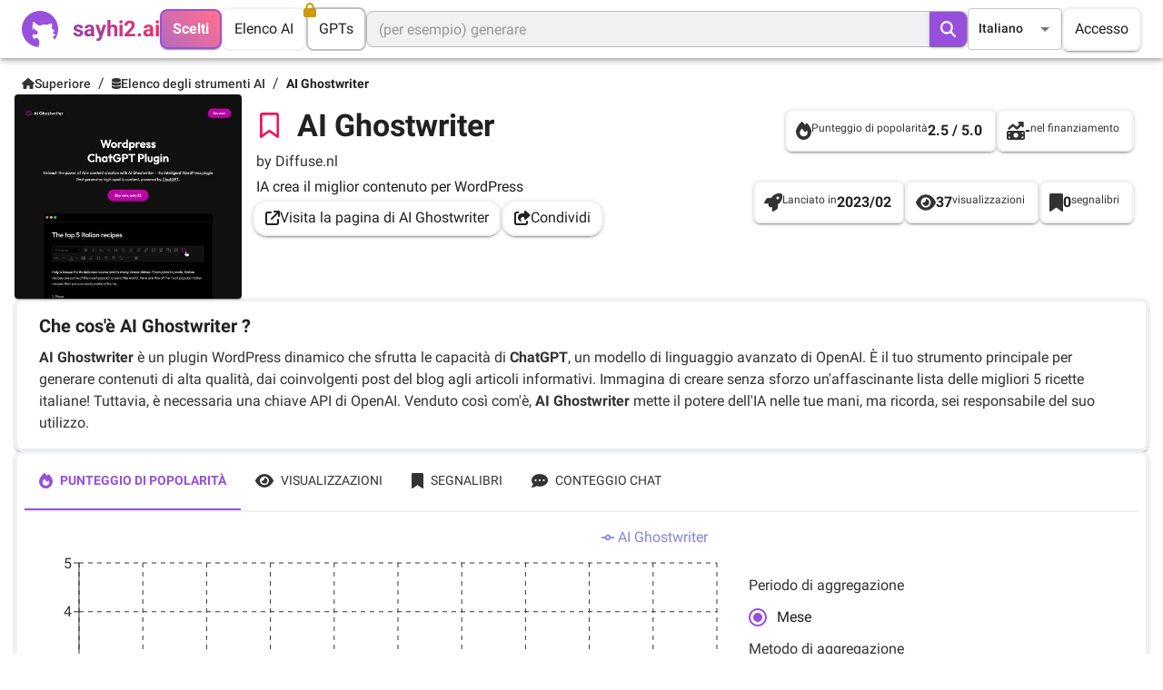

--- FILE ---
content_type: text/html; charset=utf-8
request_url: https://sayhi2.ai/it/product/ai-ghostwriter_com
body_size: 30325
content:
<!DOCTYPE html><html lang="it" class="__className_42e952"><head><meta charSet="utf-8"/><link rel="alternate" hrefLang="en" href="https://sayhi2.ai/product/ai-ghostwriter_com"/><link rel="alternate" hrefLang="ja" href="https://sayhi2.ai/ja/product/ai-ghostwriter_com"/><link rel="alternate" hrefLang="es" href="https://sayhi2.ai/es/product/ai-ghostwriter_com"/><link rel="alternate" hrefLang="pt" href="https://sayhi2.ai/pt/product/ai-ghostwriter_com"/><link rel="alternate" hrefLang="de" href="https://sayhi2.ai/de/product/ai-ghostwriter_com"/><link rel="alternate" hrefLang="zh" href="https://sayhi2.ai/zh/product/ai-ghostwriter_com"/><link rel="alternate" hrefLang="fr" href="https://sayhi2.ai/fr/product/ai-ghostwriter_com"/><link rel="alternate" hrefLang="ru" href="https://sayhi2.ai/ru/product/ai-ghostwriter_com"/><link rel="alternate" hrefLang="ar" href="https://sayhi2.ai/ar/product/ai-ghostwriter_com"/><link rel="alternate" hrefLang="ko" href="https://sayhi2.ai/ko/product/ai-ghostwriter_com"/><link rel="alternate" hrefLang="x-default" href="https://sayhi2.ai/product/ai-ghostwriter_com"/><meta name="twitter:card" content="summary"/><meta name="twitter:site" content="@sayhi2ai"/><meta name="twitter:creator" content="@sayhi2ai"/><meta property="og:url" content="https://sayhi2.ai/it"/><meta property="og:type" content="website"/><meta property="og:locale" content="it"/><meta property="og:site_name" content="sayhi2.ai"/><meta name="viewport" content="initial-scale=1, width=device-width"/><script type="application/ld+json">{"@context":"https://schema.org","@type":"WebSite","url":"https://sayhi2.ai/it","potentialAction":[{"@type":"SearchAction","target":"https://sayhi2.ai/it/search?query={search_term_string}","query-input":"required name=search_term_string"}]}</script><script type="application/ld+json">{"@context":"https://schema.org","@type":"Organization","@id":"https://sayhi2.ai/it/#organization","logo":"https://sayhi2.ai/logo_dark.png","url":"https://sayhi2.ai/it","name":"sayhi2.ai","alternateName":"Say Hi to AI","sameAs":["@sayhi2ai"]}</script><title>AI Ghostwriter - Info Strumenti AI, Recensioni, Alternative | sayhi2.ai</title><meta name="robots" content="index,follow"/><meta name="description" content="AI Ghostwriter è un plugin WordPress dinamico che sfrutta le capacità di ChatGPT, un modello di linguaggio avanzato di OpenAI. È il tuo strumento principale per generare contenuti di alta qualità, dai coinvolgenti post del blog agli articoli informativi. Immagina di creare senza sforzo un&#x27;affascinante lista delle migliori 5 ricette italiane! Tuttavia, è necessaria una chiave API di OpenAI. Venduto così com&#x27;è, AI Ghostwriter mette il potere dell&#x27;IA nelle tue mani, ma ricorda, sei responsabile del suo utilizzo."/><meta property="og:title" content="AI Ghostwriter - Info Strumenti AI, Recensioni, Alternative | sayhi2.ai"/><meta property="og:description" content="AI Ghostwriter è un plugin WordPress dinamico che sfrutta le capacità di ChatGPT, un modello di linguaggio avanzato di OpenAI. È il tuo strumento principale per generare contenuti di alta qualità, dai coinvolgenti post del blog agli articoli informativi. Immagina di creare senza sforzo un&#x27;affascinante lista delle migliori 5 ricette italiane! Tuttavia, è necessaria una chiave API di OpenAI. Venduto così com&#x27;è, AI Ghostwriter mette il potere dell&#x27;IA nelle tue mani, ma ricorda, sei responsabile del suo utilizzo."/><meta property="og:image" content="https://sayhi2.ai/assets/images/thumbnail_small_webp/ai-ghostwriter_com.webp"/><meta property="og:image:alt" content="Screenshot of the site of AI Ghostwriter"/><script type="application/ld+json">{"@context":"https://schema.org","@type":"BreadcrumbList","itemListElement":[{"@type":"ListItem","position":1,"item":{"@id":"https://sayhi2.ai/it","name":"Superiore"}},{"@type":"ListItem","position":2,"item":{"@id":"https://sayhi2.ai/it/product","name":"Elenco degli strumenti AI"}},{"@type":"ListItem","position":3,"item":{"@id":"https://sayhi2.ai/it/product/ai-ghostwriter_com","name":"AI Ghostwriter"}}]}</script><link rel="preload" as="image" imageSrcSet="/_next/image?url=https%3A%2F%2Fsayhi2.ai%2Fassets%2Fimages%2Fthumbnail_small_webp%2Fai-ghostwriter_com.webp&amp;w=640&amp;q=75 640w, /_next/image?url=https%3A%2F%2Fsayhi2.ai%2Fassets%2Fimages%2Fthumbnail_small_webp%2Fai-ghostwriter_com.webp&amp;w=750&amp;q=75 750w, /_next/image?url=https%3A%2F%2Fsayhi2.ai%2Fassets%2Fimages%2Fthumbnail_small_webp%2Fai-ghostwriter_com.webp&amp;w=828&amp;q=75 828w, /_next/image?url=https%3A%2F%2Fsayhi2.ai%2Fassets%2Fimages%2Fthumbnail_small_webp%2Fai-ghostwriter_com.webp&amp;w=1080&amp;q=75 1080w, /_next/image?url=https%3A%2F%2Fsayhi2.ai%2Fassets%2Fimages%2Fthumbnail_small_webp%2Fai-ghostwriter_com.webp&amp;w=1200&amp;q=75 1200w, /_next/image?url=https%3A%2F%2Fsayhi2.ai%2Fassets%2Fimages%2Fthumbnail_small_webp%2Fai-ghostwriter_com.webp&amp;w=1920&amp;q=75 1920w, /_next/image?url=https%3A%2F%2Fsayhi2.ai%2Fassets%2Fimages%2Fthumbnail_small_webp%2Fai-ghostwriter_com.webp&amp;w=2048&amp;q=75 2048w, /_next/image?url=https%3A%2F%2Fsayhi2.ai%2Fassets%2Fimages%2Fthumbnail_small_webp%2Fai-ghostwriter_com.webp&amp;w=3840&amp;q=75 3840w" imageSizes="100vw" fetchpriority="high"/><meta name="next-head-count" content="31"/><meta name="theme-color" content="#0072F5"/><meta name="emotion-insertion-point" content=""/><link rel="icon" href="/favicon.ico" type="image/x-icon"/><link rel="shortcut icon" href="/favicon.ico" type="image/x-icon"/><link rel="manifest" href="/manifest.json"/><style data-emotion="mui-style-global 6qaifh">html{-webkit-font-smoothing:antialiased;-moz-osx-font-smoothing:grayscale;box-sizing:border-box;-webkit-text-size-adjust:100%;}*,*::before,*::after{box-sizing:inherit;}strong,b{font-weight:700;}body{margin:0;color:rgba(0, 0, 0, 0.87);font-family:'__Roboto_42e952','__Roboto_Fallback_42e952',Helvetica,Arial,sans-serif;font-weight:400;font-size:1rem;line-height:1.5;background-color:#FFFFFF;}@media print{body{background-color:#fff;}}body::backdrop{background-color:#FFFFFF;}</style><style data-emotion="mui-style-global animation-1ip6oiw">@-webkit-keyframes animation-1ip6oiw{0%{-webkit-background-position:100% 50%;background-position:100% 50%;}100%{-webkit-background-position:0% 50%;background-position:0% 50%;}}@keyframes animation-1ip6oiw{0%{-webkit-background-position:100% 50%;background-position:100% 50%;}100%{-webkit-background-position:0% 50%;background-position:0% 50%;}}</style><style data-emotion="mui-style-global 1prfaxn">@-webkit-keyframes mui-auto-fill{from{display:block;}}@keyframes mui-auto-fill{from{display:block;}}@-webkit-keyframes mui-auto-fill-cancel{from{display:block;}}@keyframes mui-auto-fill-cancel{from{display:block;}}</style><style data-emotion="mui-style-global animation-1rudxmw">@-webkit-keyframes animation-1rudxmw{23.33%{left:125%;}23.34%,100%{left:-75%;}}@keyframes animation-1rudxmw{23.33%{left:125%;}23.34%,100%{left:-75%;}}</style><style data-emotion="mui-style-global animation-61bdi0">@-webkit-keyframes animation-61bdi0{0%{-webkit-transform:rotate(0deg);-moz-transform:rotate(0deg);-ms-transform:rotate(0deg);transform:rotate(0deg);}100%{-webkit-transform:rotate(360deg);-moz-transform:rotate(360deg);-ms-transform:rotate(360deg);transform:rotate(360deg);}}@keyframes animation-61bdi0{0%{-webkit-transform:rotate(0deg);-moz-transform:rotate(0deg);-ms-transform:rotate(0deg);transform:rotate(0deg);}100%{-webkit-transform:rotate(360deg);-moz-transform:rotate(360deg);-ms-transform:rotate(360deg);transform:rotate(360deg);}}</style><style data-emotion="mui-style-global animation-1p2h4ri">@-webkit-keyframes animation-1p2h4ri{0%{stroke-dasharray:1px,200px;stroke-dashoffset:0;}50%{stroke-dasharray:100px,200px;stroke-dashoffset:-15px;}100%{stroke-dasharray:100px,200px;stroke-dashoffset:-125px;}}@keyframes animation-1p2h4ri{0%{stroke-dasharray:1px,200px;stroke-dashoffset:0;}50%{stroke-dasharray:100px,200px;stroke-dashoffset:-15px;}100%{stroke-dasharray:100px,200px;stroke-dashoffset:-125px;}}</style><style data-emotion="mui-style o0zi2n v684r1 1fomg9b v430uq s84rqe 6zu5g9 ujp4nz 14dnu7c qd5bg5 1ej6az6 1l9i91m i5itsi 1kxonj9 il92a9 1plu1yd b52kj1 1nvf7g0 r7skk l788ww igs3ac ihdtdm 1vgn1v8 fmbv3i lslcpv 1nyq2bm 1j5rra9 1k3x8v3 1636szt 1kj7x3v 19qdqe1 1grjaru u605x arpzs6 snhowb 1ywnbzh jt89f2 nhb8h9 frb2sg 1c1kq07 1v0xm79 3mf706 mtqo5o 1821gv5 1msuw7t 9tjfue 67mnd7 ald1q4 52y7f3 13o7eu2 14891ef 1y9awo3 2pq852 14wpqab 1w8s6so a56neh 1vo6puq xfqz5t 1jt4e3n 1dx4l5p 1mhzco4 2wms5f 4xms8n 1p87akv 2j5y1h zefc5s i4qtpu j7qwjs 1m0zlu9 1wo2qxy l86jul 45zx9q 1anid1y k008qs a0ac3p p5vs6n 1gnkqdn 15c5mpb 16wajk8 1sforsf 13sljp9 xhhzzp p58oka 1jaw3da s8253x 1m9pwf3 hyxlzm q8lw68 1c4tzn 1u5ei5s zpln1t gkzoup 1mzvsnp 11c5wuc 1ro7g03 vbcd16 upmbxf 1ht34fl i9gxme 13mfhxu 1hqz9cp 19ag2wa feqhe6 1w0mhon u36398 196aa0a axw7ok d86fg9 ssllbi 119ygtf 13lddal 15fw45t 79elbk 1uhirsb 1ynyhby 1ad69aa 1pjtbja 1jtq5rc 1m5f78l 1f36c1x 1vfsv5z 14j6uvk 1d7d5uz 1i27l4i 13mn027 1ewjwsf jo3ec3 sr6wpv 5xg58w pmxlne 1fwwzvr 1xh6k8t 1cw4hi4 1gfpd4t 1ofqig9 70qvj9 13m1if9 bkejcb 1bhivts 1265fgr 1mmh677 n7xbgx eezt00 1ojo2m 1pi561o aenxja a9n7s9 1apxupx r01je0 tlpkdo nnemgq">.mui-style-o0zi2n{background-color:#F0F1F3;color:rgba(0, 0, 0, 0.87);-webkit-transition:box-shadow 300ms cubic-bezier(0.4, 0, 0.2, 1) 0ms;transition:box-shadow 300ms cubic-bezier(0.4, 0, 0.2, 1) 0ms;box-shadow:0px 2px 4px -1px rgba(0,0,0,0.2),0px 4px 5px 0px rgba(0,0,0,0.14),0px 1px 10px 0px rgba(0,0,0,0.12);display:-webkit-box;display:-webkit-flex;display:-ms-flexbox;display:flex;-webkit-flex-direction:column;-ms-flex-direction:column;flex-direction:column;width:100%;box-sizing:border-box;-webkit-flex-shrink:0;-ms-flex-negative:0;flex-shrink:0;position:fixed;z-index:1100;top:0;left:auto;right:0;background-color:transparent;color:inherit;background-color:#FFFFFFCC;-webkit-backdrop-filter:blur(5px);backdrop-filter:blur(5px);}@media print{.mui-style-o0zi2n{position:absolute;}}.mui-style-v684r1{position:relative;display:-webkit-box;display:-webkit-flex;display:-ms-flexbox;display:flex;-webkit-align-items:center;-webkit-box-align:center;-ms-flex-align:center;align-items:center;padding-left:16px;padding-right:16px;min-height:56px;display:-webkit-box;display:-webkit-flex;display:-ms-flexbox;display:flex;-webkit-box-pack:justify;-webkit-justify-content:space-between;justify-content:space-between;}@media (min-width:600px){.mui-style-v684r1{padding-left:24px;padding-right:24px;}}@media (min-width:0px){@media (orientation: landscape){.mui-style-v684r1{min-height:48px;}}}@media (min-width:600px){.mui-style-v684r1{min-height:64px;}}@media (min-width:0px){.mui-style-v684r1{padding-top:8px;padding-left:12px;padding-right:12px;gap:5.6px;min-height:45px;height:45px;}}@media (min-width:769px){.mui-style-v684r1{padding-top:0px;padding-left:24px;padding-right:24px;gap:24px;min-height:64px;height:64px;}}.mui-style-1fomg9b{display:-webkit-box;display:-webkit-flex;display:-ms-flexbox;display:flex;-webkit-align-items:center;-webkit-box-align:center;-ms-flex-align:center;align-items:center;cursor:pointer;}.mui-style-1fomg9b:hover{opacity:0.8;}.mui-style-v430uq{position:relative;}@media (min-width:0px){.mui-style-v430uq{width:34px;height:34px;}}@media (min-width:769px){.mui-style-v430uq{width:40px;height:40px;}}.mui-style-s84rqe{margin:0;font-family:'__Roboto_42e952','__Roboto_Fallback_42e952',Helvetica,Arial,sans-serif;font-weight:400;font-size:1.5rem;line-height:1.334;margin-left:16px;font-weight:700;background:linear-gradient(45deg, #6B46C1 -20%, #FF2E5E 100%);-webkit-background-clip:text;-webkit-text-fill-color:transparent;}@media (min-width:0px){.mui-style-s84rqe{display:none;}}@media (min-width:769px){.mui-style-s84rqe{display:block;}}.mui-style-6zu5g9{display:-webkit-box;display:-webkit-flex;display:-ms-flexbox;display:flex;-webkit-align-items:center;-webkit-box-align:center;-ms-flex-align:center;align-items:center;}@media (min-width:0px){.mui-style-6zu5g9{gap:5.6px;}}@media (min-width:769px){.mui-style-6zu5g9{gap:16px;}}.mui-style-ujp4nz{border:2px solid;border-radius:8px;border-color:#9750DD;box-shadow:0px 2px 1px -1px rgba(0,0,0,0.2),0px 1px 1px 0px rgba(0,0,0,0.14),0px 1px 3px 0px rgba(0,0,0,0.12);cursor:pointer;background:linear-gradient(45deg, #8466E0, #FF6E8E, #8466E0);-webkit-background-size:300% 300%;background-size:300% 300%;-webkit-animation:animation-1ip6oiw 3s ease infinite;animation:animation-1ip6oiw 3s ease infinite;}@media (min-width:0px){.mui-style-ujp4nz{padding-top:5.6px;padding-bottom:5.6px;padding-left:8px;padding-right:8px;}}@media (min-width:769px){.mui-style-ujp4nz{padding-top:8px;padding-bottom:8px;padding-left:12px;padding-right:12px;}}.mui-style-ujp4nz:hover{box-shadow:0px 3px 1px -2px rgba(0,0,0,0.2),0px 2px 2px 0px rgba(0,0,0,0.14),0px 1px 5px 0px rgba(0,0,0,0.12);opacity:0.8;}.mui-style-14dnu7c{margin:0;font-family:'__Roboto_42e952','__Roboto_Fallback_42e952',Helvetica,Arial,sans-serif;font-weight:400;font-size:1rem;line-height:1.5;color:white;font-weight:700;}@media (min-width:0px){.mui-style-14dnu7c{font-size:0.75rem;}}@media (min-width:769px){.mui-style-14dnu7c{font-size:1rem;}}.mui-style-qd5bg5{border:2px solid;border-radius:8px;border-color:#F0F1F3;cursor:pointer;}@media (min-width:0px){.mui-style-qd5bg5{padding-top:5.6px;padding-bottom:5.6px;padding-left:8px;padding-right:8px;}}@media (min-width:769px){.mui-style-qd5bg5{padding-top:8px;padding-bottom:8px;padding-left:12px;padding-right:12px;}}.mui-style-qd5bg5:hover{opacity:0.8;border-color:#333333;}.mui-style-1ej6az6{margin:0;font-family:'__Roboto_42e952','__Roboto_Fallback_42e952',Helvetica,Arial,sans-serif;font-weight:400;font-size:1rem;line-height:1.5;color:rgba(0, 0, 0, 0.87);}@media (min-width:0px){.mui-style-1ej6az6{font-family:'__Roboto_42e952','__Roboto_Fallback_42e952',Helvetica,Arial,sans-serif;font-weight:400;font-size:0.75rem;line-height:1.66;}}@media (min-width:769px){.mui-style-1ej6az6{font-family:'__Roboto_42e952','__Roboto_Fallback_42e952',Helvetica,Arial,sans-serif;font-weight:400;font-size:1rem;line-height:1.75;}}.mui-style-1l9i91m{position:relative;border:2px solid;border-radius:8px;border-color:#F0F1F3;cursor:pointer;-webkit-filter:brightness(0.8);filter:brightness(0.8);}@media (min-width:0px){.mui-style-1l9i91m{padding-top:5.6px;padding-bottom:5.6px;padding-left:8px;padding-right:8px;}}@media (min-width:769px){.mui-style-1l9i91m{padding-top:8px;padding-bottom:8px;padding-left:12px;padding-right:12px;}}.mui-style-1l9i91m:hover{opacity:0.8;}.mui-style-i5itsi{max-width:700px;-webkit-box-flex:1;-webkit-flex-grow:1;-ms-flex-positive:1;flex-grow:1;-webkit-flex-shrink:1;-ms-flex-negative:1;flex-shrink:1;-webkit-flex-basis:auto;-ms-flex-preferred-size:auto;flex-basis:auto;}@media (min-width:0px){.mui-style-i5itsi{display:none;}}@media (min-width:769px){.mui-style-i5itsi{display:block;}}.mui-style-1kxonj9{width:100%;position:relative;}.mui-style-il92a9{display:-webkit-inline-box;display:-webkit-inline-flex;display:-ms-inline-flexbox;display:inline-flex;-webkit-flex-direction:column;-ms-flex-direction:column;flex-direction:column;position:relative;min-width:0;padding:0;margin:0;border:0;vertical-align:top;width:100%;width:100%;min-height:0;height:auto;background-color:#F0F1F3;border-radius:8px;}.mui-style-il92a9 .MuiInputBase-root{padding:0px;}.mui-style-1plu1yd{font-family:'__Roboto_42e952','__Roboto_Fallback_42e952',Helvetica,Arial,sans-serif;font-weight:400;font-size:1rem;line-height:1.4375em;color:rgba(0, 0, 0, 0.87);box-sizing:border-box;position:relative;cursor:text;display:-webkit-inline-box;display:-webkit-inline-flex;display:-ms-inline-flexbox;display:inline-flex;-webkit-align-items:center;-webkit-box-align:center;-ms-flex-align:center;align-items:center;width:100%;position:relative;border-radius:4px;padding-right:14px;border-radius:8px;height:auto;}.mui-style-1plu1yd.Mui-disabled{color:rgba(0, 0, 0, 0.38);cursor:default;}.mui-style-1plu1yd:hover .MuiOutlinedInput-notchedOutline{border-color:rgba(0, 0, 0, 0.87);}@media (hover: none){.mui-style-1plu1yd:hover .MuiOutlinedInput-notchedOutline{border-color:rgba(0, 0, 0, 0.23);}}.mui-style-1plu1yd.Mui-focused .MuiOutlinedInput-notchedOutline{border-color:#9750DD;border-width:2px;}.mui-style-1plu1yd.Mui-error .MuiOutlinedInput-notchedOutline{border-color:#F31260;}.mui-style-1plu1yd.Mui-disabled .MuiOutlinedInput-notchedOutline{border-color:rgba(0, 0, 0, 0.26);}@media (min-width:0px){.mui-style-1plu1yd{font-size:16px;}}@media (min-width:769px){.mui-style-1plu1yd{font-size:auto;}}.mui-style-b52kj1{font:inherit;letter-spacing:inherit;color:currentColor;padding:4px 0 5px;border:0;box-sizing:content-box;background:none;height:1.4375em;margin:0;-webkit-tap-highlight-color:transparent;display:block;min-width:0;width:100%;-webkit-animation-name:mui-auto-fill-cancel;animation-name:mui-auto-fill-cancel;-webkit-animation-duration:10ms;animation-duration:10ms;padding-top:1px;padding:8.5px 14px;padding-right:0;}.mui-style-b52kj1::-webkit-input-placeholder{color:currentColor;opacity:0.42;-webkit-transition:opacity 200ms cubic-bezier(0.4, 0, 0.2, 1) 0ms;transition:opacity 200ms cubic-bezier(0.4, 0, 0.2, 1) 0ms;}.mui-style-b52kj1::-moz-placeholder{color:currentColor;opacity:0.42;-webkit-transition:opacity 200ms cubic-bezier(0.4, 0, 0.2, 1) 0ms;transition:opacity 200ms cubic-bezier(0.4, 0, 0.2, 1) 0ms;}.mui-style-b52kj1:-ms-input-placeholder{color:currentColor;opacity:0.42;-webkit-transition:opacity 200ms cubic-bezier(0.4, 0, 0.2, 1) 0ms;transition:opacity 200ms cubic-bezier(0.4, 0, 0.2, 1) 0ms;}.mui-style-b52kj1::-ms-input-placeholder{color:currentColor;opacity:0.42;-webkit-transition:opacity 200ms cubic-bezier(0.4, 0, 0.2, 1) 0ms;transition:opacity 200ms cubic-bezier(0.4, 0, 0.2, 1) 0ms;}.mui-style-b52kj1:focus{outline:0;}.mui-style-b52kj1:invalid{box-shadow:none;}.mui-style-b52kj1::-webkit-search-decoration{-webkit-appearance:none;}label[data-shrink=false]+.MuiInputBase-formControl .mui-style-b52kj1::-webkit-input-placeholder{opacity:0!important;}label[data-shrink=false]+.MuiInputBase-formControl .mui-style-b52kj1::-moz-placeholder{opacity:0!important;}label[data-shrink=false]+.MuiInputBase-formControl .mui-style-b52kj1:-ms-input-placeholder{opacity:0!important;}label[data-shrink=false]+.MuiInputBase-formControl .mui-style-b52kj1::-ms-input-placeholder{opacity:0!important;}label[data-shrink=false]+.MuiInputBase-formControl .mui-style-b52kj1:focus::-webkit-input-placeholder{opacity:0.42;}label[data-shrink=false]+.MuiInputBase-formControl .mui-style-b52kj1:focus::-moz-placeholder{opacity:0.42;}label[data-shrink=false]+.MuiInputBase-formControl .mui-style-b52kj1:focus:-ms-input-placeholder{opacity:0.42;}label[data-shrink=false]+.MuiInputBase-formControl .mui-style-b52kj1:focus::-ms-input-placeholder{opacity:0.42;}.mui-style-b52kj1.Mui-disabled{opacity:1;-webkit-text-fill-color:rgba(0, 0, 0, 0.38);}.mui-style-b52kj1:-webkit-autofill{-webkit-animation-duration:5000s;animation-duration:5000s;-webkit-animation-name:mui-auto-fill;animation-name:mui-auto-fill;}.mui-style-b52kj1:-webkit-autofill{border-radius:inherit;}.mui-style-1nvf7g0{display:-webkit-box;display:-webkit-flex;display:-ms-flexbox;display:flex;height:0.01em;max-height:2em;-webkit-align-items:center;-webkit-box-align:center;-ms-flex-align:center;align-items:center;white-space:nowrap;color:rgba(0, 0, 0, 0.54);margin-left:8px;}.mui-style-r7skk{display:-webkit-inline-box;display:-webkit-inline-flex;display:-ms-inline-flexbox;display:inline-flex;-webkit-align-items:center;-webkit-box-align:center;-ms-flex-align:center;align-items:center;-webkit-box-pack:center;-ms-flex-pack:center;-webkit-justify-content:center;justify-content:center;position:relative;box-sizing:border-box;-webkit-tap-highlight-color:transparent;background-color:transparent;outline:0;border:0;margin:0;border-radius:0;padding:0;cursor:pointer;-webkit-user-select:none;-moz-user-select:none;-ms-user-select:none;user-select:none;vertical-align:middle;-moz-appearance:none;-webkit-appearance:none;-webkit-text-decoration:none;text-decoration:none;color:inherit;font-family:'__Roboto_42e952','__Roboto_Fallback_42e952',Helvetica,Arial,sans-serif;font-weight:500;font-size:0.875rem;line-height:1.75;text-transform:uppercase;min-width:64px;padding:6px 16px;border-radius:4px;-webkit-transition:background-color 250ms cubic-bezier(0.4, 0, 0.2, 1) 0ms,box-shadow 250ms cubic-bezier(0.4, 0, 0.2, 1) 0ms,border-color 250ms cubic-bezier(0.4, 0, 0.2, 1) 0ms,color 250ms cubic-bezier(0.4, 0, 0.2, 1) 0ms;transition:background-color 250ms cubic-bezier(0.4, 0, 0.2, 1) 0ms,box-shadow 250ms cubic-bezier(0.4, 0, 0.2, 1) 0ms,border-color 250ms cubic-bezier(0.4, 0, 0.2, 1) 0ms,color 250ms cubic-bezier(0.4, 0, 0.2, 1) 0ms;color:#fff;background-color:#9750DD;box-shadow:0px 3px 1px -2px rgba(0,0,0,0.2),0px 2px 2px 0px rgba(0,0,0,0.14),0px 1px 5px 0px rgba(0,0,0,0.12);min-height:0;height:38px;margin-right:1px;min-width:0;padding-top:auto;padding-bottom:auto;border-top-left-radius:0;border-bottom-left-radius:0;border-top-right-radius:7px;border-bottom-right-radius:7px;}.mui-style-r7skk::-moz-focus-inner{border-style:none;}.mui-style-r7skk.Mui-disabled{pointer-events:none;cursor:default;}@media print{.mui-style-r7skk{-webkit-print-color-adjust:exact;color-adjust:exact;}}.mui-style-r7skk:hover{-webkit-text-decoration:none;text-decoration:none;background-color:rgb(105, 56, 154);box-shadow:0px 2px 4px -1px rgba(0,0,0,0.2),0px 4px 5px 0px rgba(0,0,0,0.14),0px 1px 10px 0px rgba(0,0,0,0.12);}@media (hover: none){.mui-style-r7skk:hover{background-color:#9750DD;}}.mui-style-r7skk:active{box-shadow:0px 5px 5px -3px rgba(0,0,0,0.2),0px 8px 10px 1px rgba(0,0,0,0.14),0px 3px 14px 2px rgba(0,0,0,0.12);}.mui-style-r7skk.Mui-focusVisible{box-shadow:0px 3px 5px -1px rgba(0,0,0,0.2),0px 6px 10px 0px rgba(0,0,0,0.14),0px 1px 18px 0px rgba(0,0,0,0.12);}.mui-style-r7skk.Mui-disabled{color:rgba(0, 0, 0, 0.26);box-shadow:none;background-color:rgba(0, 0, 0, 0.12);}@media (min-width:0px){.mui-style-r7skk{padding-left:12px;padding-right:12px;}}@media (min-width:769px){.mui-style-r7skk{padding-left:auto;padding-right:auto;}}.mui-style-l788ww{font-size:1em;}@media (min-width:769px){.mui-style-l788ww{font-size:1.25em;}}.mui-style-igs3ac{text-align:left;position:absolute;bottom:0;right:0;top:-5px;left:0;margin:0;padding:0 8px;pointer-events:none;border-radius:inherit;border-style:solid;border-width:1px;overflow:hidden;min-width:0%;border-color:rgba(0, 0, 0, 0.23);}.mui-style-ihdtdm{float:unset;width:auto;overflow:hidden;padding:0;line-height:11px;-webkit-transition:width 150ms cubic-bezier(0.0, 0, 0.2, 1) 0ms;transition:width 150ms cubic-bezier(0.0, 0, 0.2, 1) 0ms;}@media (min-width:0px){.mui-style-1vgn1v8{display:block;}}@media (min-width:769px){.mui-style-1vgn1v8{display:none;}}.mui-style-fmbv3i{display:-webkit-inline-box;display:-webkit-inline-flex;display:-ms-inline-flexbox;display:inline-flex;-webkit-align-items:center;-webkit-box-align:center;-ms-flex-align:center;align-items:center;-webkit-box-pack:center;-ms-flex-pack:center;-webkit-justify-content:center;justify-content:center;position:relative;box-sizing:border-box;-webkit-tap-highlight-color:transparent;background-color:transparent;outline:0;border:0;margin:0;border-radius:0;padding:0;cursor:pointer;-webkit-user-select:none;-moz-user-select:none;-ms-user-select:none;user-select:none;vertical-align:middle;-moz-appearance:none;-webkit-appearance:none;-webkit-text-decoration:none;text-decoration:none;color:inherit;text-align:center;-webkit-flex:0 0 auto;-ms-flex:0 0 auto;flex:0 0 auto;font-size:1.5rem;padding:8px;border-radius:50%;overflow:visible;color:rgba(0, 0, 0, 0.54);-webkit-transition:background-color 150ms cubic-bezier(0.4, 0, 0.2, 1) 0ms;transition:background-color 150ms cubic-bezier(0.4, 0, 0.2, 1) 0ms;padding:5px;font-size:1.125rem;padding:12px;}.mui-style-fmbv3i::-moz-focus-inner{border-style:none;}.mui-style-fmbv3i.Mui-disabled{pointer-events:none;cursor:default;}@media print{.mui-style-fmbv3i{-webkit-print-color-adjust:exact;color-adjust:exact;}}.mui-style-fmbv3i:hover{background-color:rgba(0, 0, 0, 0.04);}@media (hover: none){.mui-style-fmbv3i:hover{background-color:transparent;}}.mui-style-fmbv3i.Mui-disabled{background-color:transparent;color:rgba(0, 0, 0, 0.26);}.mui-style-lslcpv{font-family:'__Roboto_42e952','__Roboto_Fallback_42e952',Helvetica,Arial,sans-serif;font-weight:400;font-size:1rem;line-height:1.4375em;color:rgba(0, 0, 0, 0.87);box-sizing:border-box;position:relative;cursor:text;display:-webkit-inline-box;display:-webkit-inline-flex;display:-ms-inline-flexbox;display:inline-flex;-webkit-align-items:center;-webkit-box-align:center;-ms-flex-align:center;align-items:center;position:relative;border-radius:4px;}.mui-style-lslcpv.Mui-disabled{color:rgba(0, 0, 0, 0.38);cursor:default;}.mui-style-lslcpv:hover .MuiOutlinedInput-notchedOutline{border-color:rgba(0, 0, 0, 0.87);}@media (hover: none){.mui-style-lslcpv:hover .MuiOutlinedInput-notchedOutline{border-color:rgba(0, 0, 0, 0.23);}}.mui-style-lslcpv.Mui-focused .MuiOutlinedInput-notchedOutline{border-color:#9750DD;border-width:2px;}.mui-style-lslcpv.Mui-error .MuiOutlinedInput-notchedOutline{border-color:#F31260;}.mui-style-lslcpv.Mui-disabled .MuiOutlinedInput-notchedOutline{border-color:rgba(0, 0, 0, 0.26);}@media (min-width:0px){.mui-style-lslcpv{display:none;}}@media (min-width:769px){.mui-style-lslcpv{display:block;}}.mui-style-lslcpv .MuiSelect-select{width:60px;padding-left:12px;padding-right:12px;padding-top:11.2px;padding-bottom:11.2px;}.mui-style-1nyq2bm{-moz-appearance:none;-webkit-appearance:none;-webkit-user-select:none;-moz-user-select:none;-ms-user-select:none;user-select:none;border-radius:4px;cursor:pointer;font:inherit;letter-spacing:inherit;color:currentColor;padding:4px 0 5px;border:0;box-sizing:content-box;background:none;height:1.4375em;margin:0;-webkit-tap-highlight-color:transparent;display:block;min-width:0;width:100%;-webkit-animation-name:mui-auto-fill-cancel;animation-name:mui-auto-fill-cancel;-webkit-animation-duration:10ms;animation-duration:10ms;padding:16.5px 14px;}.mui-style-1nyq2bm:focus{border-radius:4px;}.mui-style-1nyq2bm::-ms-expand{display:none;}.mui-style-1nyq2bm.Mui-disabled{cursor:default;}.mui-style-1nyq2bm[multiple]{height:auto;}.mui-style-1nyq2bm:not([multiple]) option,.mui-style-1nyq2bm:not([multiple]) optgroup{background-color:#F0F1F3;}.mui-style-1nyq2bm.mui-style-1nyq2bm.mui-style-1nyq2bm{padding-right:32px;}.mui-style-1nyq2bm.MuiSelect-select{height:auto;min-height:1.4375em;text-overflow:ellipsis;white-space:nowrap;overflow:hidden;}.mui-style-1nyq2bm::-webkit-input-placeholder{color:currentColor;opacity:0.42;-webkit-transition:opacity 200ms cubic-bezier(0.4, 0, 0.2, 1) 0ms;transition:opacity 200ms cubic-bezier(0.4, 0, 0.2, 1) 0ms;}.mui-style-1nyq2bm::-moz-placeholder{color:currentColor;opacity:0.42;-webkit-transition:opacity 200ms cubic-bezier(0.4, 0, 0.2, 1) 0ms;transition:opacity 200ms cubic-bezier(0.4, 0, 0.2, 1) 0ms;}.mui-style-1nyq2bm:-ms-input-placeholder{color:currentColor;opacity:0.42;-webkit-transition:opacity 200ms cubic-bezier(0.4, 0, 0.2, 1) 0ms;transition:opacity 200ms cubic-bezier(0.4, 0, 0.2, 1) 0ms;}.mui-style-1nyq2bm::-ms-input-placeholder{color:currentColor;opacity:0.42;-webkit-transition:opacity 200ms cubic-bezier(0.4, 0, 0.2, 1) 0ms;transition:opacity 200ms cubic-bezier(0.4, 0, 0.2, 1) 0ms;}.mui-style-1nyq2bm:focus{outline:0;}.mui-style-1nyq2bm:invalid{box-shadow:none;}.mui-style-1nyq2bm::-webkit-search-decoration{-webkit-appearance:none;}label[data-shrink=false]+.MuiInputBase-formControl .mui-style-1nyq2bm::-webkit-input-placeholder{opacity:0!important;}label[data-shrink=false]+.MuiInputBase-formControl .mui-style-1nyq2bm::-moz-placeholder{opacity:0!important;}label[data-shrink=false]+.MuiInputBase-formControl .mui-style-1nyq2bm:-ms-input-placeholder{opacity:0!important;}label[data-shrink=false]+.MuiInputBase-formControl .mui-style-1nyq2bm::-ms-input-placeholder{opacity:0!important;}label[data-shrink=false]+.MuiInputBase-formControl .mui-style-1nyq2bm:focus::-webkit-input-placeholder{opacity:0.42;}label[data-shrink=false]+.MuiInputBase-formControl .mui-style-1nyq2bm:focus::-moz-placeholder{opacity:0.42;}label[data-shrink=false]+.MuiInputBase-formControl .mui-style-1nyq2bm:focus:-ms-input-placeholder{opacity:0.42;}label[data-shrink=false]+.MuiInputBase-formControl .mui-style-1nyq2bm:focus::-ms-input-placeholder{opacity:0.42;}.mui-style-1nyq2bm.Mui-disabled{opacity:1;-webkit-text-fill-color:rgba(0, 0, 0, 0.38);}.mui-style-1nyq2bm:-webkit-autofill{-webkit-animation-duration:5000s;animation-duration:5000s;-webkit-animation-name:mui-auto-fill;animation-name:mui-auto-fill;}.mui-style-1nyq2bm:-webkit-autofill{border-radius:inherit;}.mui-style-1j5rra9{margin:0;font-family:'__Roboto_42e952','__Roboto_Fallback_42e952',Helvetica,Arial,sans-serif;font-weight:400;font-size:1rem;line-height:1.5;}@media (min-width:0px){.mui-style-1j5rra9{font-family:'__Roboto_42e952','__Roboto_Fallback_42e952',Helvetica,Arial,sans-serif;font-weight:400;font-size:0.75rem;line-height:1.66;}}@media (min-width:769px){.mui-style-1j5rra9{font-family:'__Roboto_42e952','__Roboto_Fallback_42e952',Helvetica,Arial,sans-serif;font-weight:500;font-size:0.875rem;line-height:1.57;}}.mui-style-1k3x8v3{bottom:0;left:0;position:absolute;opacity:0;pointer-events:none;width:100%;box-sizing:border-box;}.mui-style-1636szt{-webkit-user-select:none;-moz-user-select:none;-ms-user-select:none;user-select:none;width:1em;height:1em;display:inline-block;fill:currentColor;-webkit-flex-shrink:0;-ms-flex-negative:0;flex-shrink:0;-webkit-transition:fill 200ms cubic-bezier(0.4, 0, 0.2, 1) 0ms;transition:fill 200ms cubic-bezier(0.4, 0, 0.2, 1) 0ms;font-size:1.5rem;position:absolute;right:7px;top:calc(50% - .5em);pointer-events:none;color:rgba(0, 0, 0, 0.54);}.mui-style-1636szt.Mui-disabled{color:rgba(0, 0, 0, 0.26);}@media (min-width:0px){.mui-style-1kj7x3v{display:none;}}@media (min-width:769px){.mui-style-1kj7x3v{display:block;}}.mui-style-19qdqe1{border:2px solid;border-radius:8px;box-shadow:0px 3px 1px -2px rgba(0,0,0,0.2),0px 2px 2px 0px rgba(0,0,0,0.14),0px 1px 5px 0px rgba(0,0,0,0.12);border-color:#F0F1F3;margin-left:auto;margin-right:auto;position:relative;display:-webkit-box;display:-webkit-flex;display:-ms-flexbox;display:flex;-webkit-align-items:center;-webkit-box-align:center;-ms-flex-align:center;align-items:center;-webkit-box-pack:center;-ms-flex-pack:center;-webkit-justify-content:center;justify-content:center;-webkit-text-decoration:none;text-decoration:none;overflow:hidden;cursor:pointer;}.mui-style-19qdqe1::before{content:"";position:absolute;top:0;left:-75%;width:50%;height:100%;background:linear-gradient(to right, rgba(0, 0, 0, 0) 0%, rgba(0, 0, 0, 0.3) 100%);-webkit-transform:skewX(-25deg);-moz-transform:skewX(-25deg);-ms-transform:skewX(-25deg);transform:skewX(-25deg);-webkit-animation:animation-1rudxmw 2.5s ease-in-out infinite;animation:animation-1rudxmw 2.5s ease-in-out infinite;}@media (min-width:0px){.mui-style-19qdqe1{padding-top:5.6px;padding-bottom:5.6px;padding-left:8px;padding-right:8px;}}@media (min-width:769px){.mui-style-19qdqe1{padding-top:8px;padding-bottom:8px;padding-left:12px;padding-right:12px;}}.mui-style-19qdqe1:hover{border-color:#333333;opacity:0.8;box-shadow:0px 2px 1px -1px rgba(0,0,0,0.2),0px 1px 1px 0px rgba(0,0,0,0.14),0px 1px 3px 0px rgba(0,0,0,0.12);}.mui-style-1grjaru{margin:0;font-family:'__Roboto_42e952','__Roboto_Fallback_42e952',Helvetica,Arial,sans-serif;font-weight:400;font-size:1rem;line-height:1.5;text-align:center;}@media (min-width:0px){.mui-style-1grjaru{font-family:'__Roboto_42e952','__Roboto_Fallback_42e952',Helvetica,Arial,sans-serif;font-weight:500;font-size:0.875rem;line-height:1.57;}}@media (min-width:769px){.mui-style-1grjaru{font-family:'__Roboto_42e952','__Roboto_Fallback_42e952',Helvetica,Arial,sans-serif;font-weight:400;font-size:1rem;line-height:1.75;}}.mui-style-u605x{position:relative;display:-webkit-box;display:-webkit-flex;display:-ms-flexbox;display:flex;-webkit-align-items:center;-webkit-box-align:center;-ms-flex-align:center;align-items:center;padding-left:16px;padding-right:16px;min-height:56px;padding-left:8px;padding-right:8px;width:100%;min-height:56px;height:56px;-webkit-align-items:center;-webkit-box-align:center;-ms-flex-align:center;align-items:center;}@media (min-width:600px){.mui-style-u605x{padding-left:24px;padding-right:24px;}}@media (min-width:0px){@media (orientation: landscape){.mui-style-u605x{min-height:48px;}}}@media (min-width:600px){.mui-style-u605x{min-height:64px;}}@media (min-width:0px){.mui-style-u605x{display:-webkit-box;display:-webkit-flex;display:-ms-flexbox;display:flex;}}@media (min-width:769px){.mui-style-u605x{display:none;}}@media (min-width:0px){.mui-style-arpzs6{padding-top:109px;}}@media (min-width:769px){.mui-style-arpzs6{padding-top:64px;}}.mui-style-snhowb{position:fixed;display:-webkit-box;display:-webkit-flex;display:-ms-flexbox;display:flex;-webkit-align-items:center;-webkit-box-align:center;-ms-flex-align:center;align-items:center;-webkit-box-pack:center;-ms-flex-pack:center;-webkit-justify-content:center;justify-content:center;right:0;bottom:0;top:0;left:0;background-color:rgba(0, 0, 0, 0.5);-webkit-tap-highlight-color:transparent;z-index:1099;}.mui-style-1ywnbzh{display:-webkit-box;display:-webkit-flex;display:-ms-flexbox;display:flex;-webkit-flex-direction:column;-ms-flex-direction:column;flex-direction:column;margin:auto;max-width:1700px;padding-bottom:40px;}@media (min-width:0px){.mui-style-1ywnbzh{gap:8px;padding-top:8px;padding-bottom:8px;padding-left:0px;padding-right:0px;}}@media (min-width:769px){.mui-style-1ywnbzh{gap:16px;padding-top:16px;padding-bottom:16px;padding-left:16px;padding-right:16px;}}.mui-style-jt89f2{margin:0;font-family:'__Roboto_42e952','__Roboto_Fallback_42e952',Helvetica,Arial,sans-serif;font-weight:400;font-size:1rem;line-height:1.5;color:#333333;padding-left:8px;padding-right:8px;}.mui-style-nhb8h9{display:-webkit-box;display:-webkit-flex;display:-ms-flexbox;display:flex;-webkit-box-flex-wrap:wrap;-webkit-flex-wrap:wrap;-ms-flex-wrap:wrap;flex-wrap:wrap;-webkit-align-items:center;-webkit-box-align:center;-ms-flex-align:center;align-items:center;padding:0;margin:0;list-style:none;}.mui-style-frb2sg{margin:0;font:inherit;color:#333333;-webkit-text-decoration:none;text-decoration:none;color:#333333;}.mui-style-frb2sg:hover{-webkit-text-decoration:underline;text-decoration:underline;}.mui-style-1c1kq07{display:-webkit-box;display:-webkit-flex;display:-ms-flexbox;display:flex;gap:8px;-webkit-align-items:center;-webkit-box-align:center;-ms-flex-align:center;align-items:center;}.mui-style-1v0xm79{font-size:0.625em;}@media (min-width:769px){.mui-style-1v0xm79{font-size:0.75em;}}.mui-style-3mf706{display:-webkit-box;display:-webkit-flex;display:-ms-flexbox;display:flex;-webkit-user-select:none;-moz-user-select:none;-ms-user-select:none;user-select:none;margin-left:8px;margin-right:8px;}.mui-style-mtqo5o{margin:0;font-family:'__Roboto_42e952','__Roboto_Fallback_42e952',Helvetica,Arial,sans-serif;font-weight:400;font-size:1rem;line-height:1.5;color:rgba(0, 0, 0, 0.87);font-weight:700;}@media (min-width:0px){.mui-style-mtqo5o{font-size:0.75rem;}}@media (min-width:769px){.mui-style-mtqo5o{font-size:0.875rem;}}.mui-style-1821gv5{display:-webkit-box;display:-webkit-flex;display:-ms-flexbox;display:flex;-webkit-flex-direction:column;-ms-flex-direction:column;flex-direction:column;gap:8px;}.mui-style-1msuw7t{display:-webkit-box;display:-webkit-flex;display:-ms-flexbox;display:flex;-webkit-box-pack:justify;-webkit-justify-content:space-between;justify-content:space-between;gap:8px;}.mui-style-9tjfue{width:20%;max-width:300px;-webkit-flex-shrink:0;-ms-flex-negative:0;flex-shrink:0;}.mui-style-67mnd7{background-color:#F0F1F3;color:rgba(0, 0, 0, 0.87);-webkit-transition:box-shadow 300ms cubic-bezier(0.4, 0, 0.2, 1) 0ms;transition:box-shadow 300ms cubic-bezier(0.4, 0, 0.2, 1) 0ms;border-radius:4px;box-shadow:0px 2px 1px -1px rgba(0,0,0,0.2),0px 1px 1px 0px rgba(0,0,0,0.14),0px 1px 3px 0px rgba(0,0,0,0.12);width:100%;height:0;padding-top:90%;position:relative;overflow:hidden;border-color:#F0F1F3;}.mui-style-ald1q4{position:absolute;top:0;left:0;right:0;bottom:0;display:-webkit-box;display:-webkit-flex;display:-ms-flexbox;display:flex;-webkit-align-items:center;-webkit-box-align:center;-ms-flex-align:center;align-items:center;-webkit-box-pack:center;-ms-flex-pack:center;-webkit-justify-content:center;justify-content:center;}.mui-style-52y7f3{display:inline-block;color:#9750DD;-webkit-animation:animation-61bdi0 1.4s linear infinite;animation:animation-61bdi0 1.4s linear infinite;}.mui-style-13o7eu2{display:block;}.mui-style-14891ef{stroke:currentColor;stroke-dasharray:80px,200px;stroke-dashoffset:0;-webkit-animation:animation-1p2h4ri 1.4s ease-in-out infinite;animation:animation-1p2h4ri 1.4s ease-in-out infinite;}.mui-style-1y9awo3{-webkit-box-flex:1;-webkit-flex-grow:1;-ms-flex-positive:1;flex-grow:1;display:-webkit-box;display:-webkit-flex;display:-ms-flexbox;display:flex;-webkit-flex-direction:column;-ms-flex-direction:column;flex-direction:column;-webkit-box-pack:justify;-webkit-justify-content:space-between;justify-content:space-between;gap:16px;}.mui-style-2pq852{display:-webkit-box;display:-webkit-flex;display:-ms-flexbox;display:flex;-webkit-flex-direction:column;-ms-flex-direction:column;flex-direction:column;padding-top:8px;padding-bottom:8px;padding-left:8px;padding-right:8px;gap:8px;}.mui-style-14wpqab{display:-webkit-box;display:-webkit-flex;display:-ms-flexbox;display:flex;-webkit-align-items:center;-webkit-box-align:center;-ms-flex-align:center;align-items:center;}@media (min-width:0px){.mui-style-14wpqab{-webkit-box-pack:justify;-webkit-justify-content:space-between;justify-content:space-between;gap:16px;padding-right:8px;}}@media (min-width:769px){.mui-style-14wpqab{-webkit-box-pack:start;-ms-flex-pack:start;-webkit-justify-content:flex-start;justify-content:flex-start;gap:0px;padding-right:0px;}}.mui-style-1w8s6so{display:-webkit-inline-box;display:-webkit-inline-flex;display:-ms-inline-flexbox;display:inline-flex;-webkit-align-items:center;-webkit-box-align:center;-ms-flex-align:center;align-items:center;-webkit-box-pack:center;-ms-flex-pack:center;-webkit-justify-content:center;justify-content:center;position:relative;box-sizing:border-box;-webkit-tap-highlight-color:transparent;background-color:transparent;outline:0;border:0;margin:0;border-radius:0;padding:0;cursor:pointer;-webkit-user-select:none;-moz-user-select:none;-ms-user-select:none;user-select:none;vertical-align:middle;-moz-appearance:none;-webkit-appearance:none;-webkit-text-decoration:none;text-decoration:none;color:inherit;text-align:center;-webkit-flex:0 0 auto;-ms-flex:0 0 auto;flex:0 0 auto;font-size:1.5rem;padding:8px;border-radius:50%;overflow:visible;color:rgba(0, 0, 0, 0.54);-webkit-transition:background-color 150ms cubic-bezier(0.4, 0, 0.2, 1) 0ms;transition:background-color 150ms cubic-bezier(0.4, 0, 0.2, 1) 0ms;padding:12px;font-size:1.75rem;}.mui-style-1w8s6so::-moz-focus-inner{border-style:none;}.mui-style-1w8s6so.Mui-disabled{pointer-events:none;cursor:default;}@media print{.mui-style-1w8s6so{-webkit-print-color-adjust:exact;color-adjust:exact;}}.mui-style-1w8s6so:hover{background-color:rgba(0, 0, 0, 0.04);}@media (hover: none){.mui-style-1w8s6so:hover{background-color:transparent;}}.mui-style-1w8s6so.Mui-disabled{background-color:transparent;color:rgba(0, 0, 0, 0.26);}.mui-style-a56neh{display:inline;padding-left:8px;padding-right:8px;}.mui-style-1vo6puq{margin:0;font-family:'__Roboto_42e952','__Roboto_Fallback_42e952',Helvetica,Arial,sans-serif;font-weight:400;font-size:1rem;line-height:1.5;font-weight:700;word-break:break-word;display:inline;}@media (min-width:0px){.mui-style-1vo6puq{font-size:1.5rem;}}@media (min-width:769px){.mui-style-1vo6puq{font-size:2.125rem;}}.mui-style-xfqz5t{display:-webkit-box;display:-webkit-flex;display:-ms-flexbox;display:flex;-webkit-box-flex-wrap:wrap;-webkit-flex-wrap:wrap;-ms-flex-wrap:wrap;flex-wrap:wrap;gap:16px;padding-left:8px;padding-right:8px;}.mui-style-1jt4e3n{margin:0;font-family:'__Roboto_42e952','__Roboto_Fallback_42e952',Helvetica,Arial,sans-serif;font-weight:400;font-size:1rem;line-height:1.5;color:#333333;}@media (min-width:0px){.mui-style-1jt4e3n{font-family:'__Roboto_42e952','__Roboto_Fallback_42e952',Helvetica,Arial,sans-serif;font-weight:500;font-size:0.875rem;line-height:1.57;}}@media (min-width:769px){.mui-style-1jt4e3n{font-family:'__Roboto_42e952','__Roboto_Fallback_42e952',Helvetica,Arial,sans-serif;font-weight:400;font-size:1rem;line-height:1.75;}}.mui-style-1dx4l5p{margin:0;font-family:'__Roboto_42e952','__Roboto_Fallback_42e952',Helvetica,Arial,sans-serif;font-weight:400;font-size:1rem;line-height:1.5;color:default;padding-left:8px;padding-right:8px;}@media (min-width:0px){.mui-style-1dx4l5p{font-family:'__Roboto_42e952','__Roboto_Fallback_42e952',Helvetica,Arial,sans-serif;font-weight:500;font-size:0.875rem;line-height:1.57;}}@media (min-width:769px){.mui-style-1dx4l5p{font-family:'__Roboto_42e952','__Roboto_Fallback_42e952',Helvetica,Arial,sans-serif;font-weight:400;font-size:1rem;line-height:1.75;}}.mui-style-1mhzco4{display:-webkit-box;display:-webkit-flex;display:-ms-flexbox;display:flex;margin-left:4px;margin-right:4px;gap:8px;-webkit-box-flex-wrap:wrap;-webkit-flex-wrap:wrap;-ms-flex-wrap:wrap;flex-wrap:wrap;}.mui-style-2wms5f{margin:0;font-family:'__Roboto_42e952','__Roboto_Fallback_42e952',Helvetica,Arial,sans-serif;font-weight:400;font-size:1rem;line-height:1.75;color:rgba(0, 0, 0, 0.87);-webkit-text-decoration:none;text-decoration:none;color:rgba(0, 0, 0, 0.87);}.mui-style-4xms8n{display:-webkit-box;display:-webkit-flex;display:-ms-flexbox;display:flex;-webkit-align-items:center;-webkit-box-align:center;-ms-flex-align:center;align-items:center;gap:8px;border:2px solid;box-shadow:0px 3px 1px -2px rgba(0,0,0,0.2),0px 2px 2px 0px rgba(0,0,0,0.14),0px 1px 5px 0px rgba(0,0,0,0.12);border-radius:16px;border-color:#F0F1F3;width:-webkit-fit-content;width:-moz-fit-content;width:fit-content;padding-left:12px;padding-right:12px;padding-top:4px;padding-bottom:4px;cursor:pointer;}.mui-style-4xms8n:hover{opacity:0.7;box-shadow:0px 2px 1px -1px rgba(0,0,0,0.2),0px 1px 1px 0px rgba(0,0,0,0.14),0px 1px 3px 0px rgba(0,0,0,0.12);border-color:#333333;}.mui-style-1p87akv{gap:8px;border:2px solid;box-shadow:0px 3px 1px -2px rgba(0,0,0,0.2),0px 2px 2px 0px rgba(0,0,0,0.14),0px 1px 5px 0px rgba(0,0,0,0.12);border-radius:16px;border-color:#F0F1F3;width:-webkit-fit-content;width:-moz-fit-content;width:fit-content;padding-left:12px;padding-right:12px;padding-top:4px;padding-bottom:4px;display:-webkit-box;display:-webkit-flex;display:-ms-flexbox;display:flex;-webkit-align-items:center;-webkit-box-align:center;-ms-flex-align:center;align-items:center;cursor:pointer;}.mui-style-1p87akv:hover{opacity:0.7;box-shadow:0px 2px 1px -1px rgba(0,0,0,0.2),0px 1px 1px 0px rgba(0,0,0,0.14),0px 1px 3px 0px rgba(0,0,0,0.12);border-color:#333333;}.mui-style-2j5y1h{margin:0;font-family:'__Roboto_42e952','__Roboto_Fallback_42e952',Helvetica,Arial,sans-serif;font-weight:400;font-size:1rem;line-height:1.5;}@media (min-width:0px){.mui-style-2j5y1h{font-family:'__Roboto_42e952','__Roboto_Fallback_42e952',Helvetica,Arial,sans-serif;font-weight:500;font-size:0.875rem;line-height:1.57;}}@media (min-width:769px){.mui-style-2j5y1h{font-family:'__Roboto_42e952','__Roboto_Fallback_42e952',Helvetica,Arial,sans-serif;font-weight:400;font-size:1rem;line-height:1.75;}}.mui-style-zefc5s{display:-webkit-box;display:-webkit-flex;display:-ms-flexbox;display:flex;-webkit-box-flex-wrap:wrap;-webkit-flex-wrap:wrap;-ms-flex-wrap:wrap;flex-wrap:wrap;gap:8px;}.mui-style-i4qtpu{-webkit-box-flex-glow:1px;-webkit-flex-glow:1px;-ms-flex-glow:1px;flex-glow:1px;}.mui-style-j7qwjs{display:-webkit-box;display:-webkit-flex;display:-ms-flexbox;display:flex;-webkit-flex-direction:column;-ms-flex-direction:column;flex-direction:column;}.mui-style-1m0zlu9{border-radius:8px;box-shadow:0px 3px 1px -2px rgba(0,0,0,0.2),0px 2px 2px 0px rgba(0,0,0,0.14),0px 1px 5px 0px rgba(0,0,0,0.12);border:3px solid;border-color:#F0F1F3;padding-left:8px;padding-right:8px;padding-bottom:8px;background:#FFFFFFCC;}.mui-style-1wo2qxy{margin:0;font-family:'__Roboto_42e952','__Roboto_Fallback_42e952',Helvetica,Arial,sans-serif;font-weight:400;font-size:1rem;line-height:1.5;padding-bottom:8px;margin-top:12px;font-weight:700;}@media (min-width:0px){.mui-style-1wo2qxy{font-size:1rem;padding-left:8px;padding-right:8px;}}@media (min-width:769px){.mui-style-1wo2qxy{font-size:1.25rem;padding-left:16px;padding-right:16px;}}.mui-style-l86jul{margin:0;font-family:'__Roboto_42e952','__Roboto_Fallback_42e952',Helvetica,Arial,sans-serif;font-weight:400;font-size:1rem;line-height:1.5;color:#333333;padding-bottom:8px;}@media (min-width:0px){.mui-style-l86jul{font-family:'__Roboto_42e952','__Roboto_Fallback_42e952',Helvetica,Arial,sans-serif;font-weight:400;font-size:0.875rem;line-height:1.43;padding-left:8px;padding-right:8px;}}@media (min-width:769px){.mui-style-l86jul{font-family:'__Roboto_42e952','__Roboto_Fallback_42e952',Helvetica,Arial,sans-serif;font-weight:400;font-size:1rem;line-height:1.5;padding-left:16px;padding-right:16px;}}.mui-style-45zx9q{overflow:hidden;min-height:48px;-webkit-overflow-scrolling:touch;display:-webkit-box;display:-webkit-flex;display:-ms-flexbox;display:flex;margin-bottom:16px;border-bottom:2px solid;border-color:#F0F1F3;height:64px;}.mui-style-1anid1y{position:relative;display:inline-block;-webkit-flex:1 1 auto;-ms-flex:1 1 auto;flex:1 1 auto;white-space:nowrap;overflow-x:hidden;width:100%;}.mui-style-k008qs{display:-webkit-box;display:-webkit-flex;display:-ms-flexbox;display:flex;}.mui-style-a0ac3p{display:-webkit-inline-box;display:-webkit-inline-flex;display:-ms-inline-flexbox;display:inline-flex;-webkit-align-items:center;-webkit-box-align:center;-ms-flex-align:center;align-items:center;-webkit-box-pack:center;-ms-flex-pack:center;-webkit-justify-content:center;justify-content:center;position:relative;box-sizing:border-box;-webkit-tap-highlight-color:transparent;background-color:transparent;outline:0;border:0;margin:0;border-radius:0;padding:0;cursor:pointer;-webkit-user-select:none;-moz-user-select:none;-ms-user-select:none;user-select:none;vertical-align:middle;-moz-appearance:none;-webkit-appearance:none;-webkit-text-decoration:none;text-decoration:none;color:inherit;font-family:'__Roboto_42e952','__Roboto_Fallback_42e952',Helvetica,Arial,sans-serif;font-weight:500;font-size:0.875rem;line-height:1.25;text-transform:uppercase;max-width:360px;min-width:90px;position:relative;min-height:72px;-webkit-flex-shrink:0;-ms-flex-negative:0;flex-shrink:0;padding:12px 16px;overflow:hidden;white-space:normal;text-align:center;-webkit-flex-direction:row;-ms-flex-direction:row;flex-direction:row;padding-top:9px;padding-bottom:9px;color:#333333;padding:auto;min-width:0;min-height:60px;height:60px;}.mui-style-a0ac3p::-moz-focus-inner{border-style:none;}.mui-style-a0ac3p.Mui-disabled{pointer-events:none;cursor:default;}@media print{.mui-style-a0ac3p{-webkit-print-color-adjust:exact;color-adjust:exact;}}.mui-style-a0ac3p>.MuiTab-iconWrapper{margin-right:8px;}.mui-style-a0ac3p.Mui-selected{color:#9750DD;}.mui-style-a0ac3p.Mui-disabled{color:rgba(0, 0, 0, 0.38);}.mui-style-p5vs6n{margin:0;font-family:'__Roboto_42e952','__Roboto_Fallback_42e952',Helvetica,Arial,sans-serif;font-weight:400;font-size:1rem;line-height:1.5;font-weight:700;}@media (min-width:0px){.mui-style-p5vs6n{font-size:0.75rem;}}@media (min-width:769px){.mui-style-p5vs6n{font-size:0.875rem;}}.mui-style-1gnkqdn{position:absolute;height:2px;bottom:0;width:100%;-webkit-transition:all 300ms cubic-bezier(0.4, 0, 0.2, 1) 0ms;transition:all 300ms cubic-bezier(0.4, 0, 0.2, 1) 0ms;background-color:#9750DD;}.mui-style-15c5mpb{margin:0;font-family:'__Roboto_42e952','__Roboto_Fallback_42e952',Helvetica,Arial,sans-serif;font-weight:400;font-size:1rem;line-height:1.5;font-weight:normal;}@media (min-width:0px){.mui-style-15c5mpb{font-size:0.75rem;}}@media (min-width:769px){.mui-style-15c5mpb{font-size:0.875rem;}}.mui-style-16wajk8{display:-webkit-box;display:-webkit-flex;display:-ms-flexbox;display:flex;gap:40px;}.mui-style-1sforsf{width:30%;display:-webkit-box;display:-webkit-flex;display:-ms-flexbox;display:flex;-webkit-flex-direction:column;-ms-flex-direction:column;flex-direction:column;gap:32px;margin-top:auto;margin-bottom:auto;margin-right:32px;}.mui-style-13sljp9{display:-webkit-inline-box;display:-webkit-inline-flex;display:-ms-inline-flexbox;display:inline-flex;-webkit-flex-direction:column;-ms-flex-direction:column;flex-direction:column;position:relative;min-width:0;padding:0;margin:0;border:0;vertical-align:top;}.mui-style-xhhzzp{color:#333333;font-family:'__Roboto_42e952','__Roboto_Fallback_42e952',Helvetica,Arial,sans-serif;font-weight:400;font-size:1rem;line-height:1.4375em;padding:0;position:relative;}.mui-style-xhhzzp.Mui-focused{color:#9750DD;}.mui-style-xhhzzp.Mui-disabled{color:rgba(0, 0, 0, 0.38);}.mui-style-xhhzzp.Mui-error{color:#F31260;}.mui-style-p58oka{display:-webkit-box;display:-webkit-flex;display:-ms-flexbox;display:flex;-webkit-flex-direction:row;-ms-flex-direction:row;flex-direction:row;-webkit-box-flex-wrap:wrap;-webkit-flex-wrap:wrap;-ms-flex-wrap:wrap;flex-wrap:wrap;}.mui-style-1jaw3da{display:-webkit-inline-box;display:-webkit-inline-flex;display:-ms-inline-flexbox;display:inline-flex;-webkit-align-items:center;-webkit-box-align:center;-ms-flex-align:center;align-items:center;cursor:pointer;vertical-align:middle;-webkit-tap-highlight-color:transparent;margin-left:-11px;margin-right:16px;}.mui-style-1jaw3da.Mui-disabled{cursor:default;}.mui-style-1jaw3da .MuiFormControlLabel-label.Mui-disabled{color:rgba(0, 0, 0, 0.38);}.mui-style-s8253x{display:-webkit-inline-box;display:-webkit-inline-flex;display:-ms-inline-flexbox;display:inline-flex;-webkit-align-items:center;-webkit-box-align:center;-ms-flex-align:center;align-items:center;-webkit-box-pack:center;-ms-flex-pack:center;-webkit-justify-content:center;justify-content:center;position:relative;box-sizing:border-box;-webkit-tap-highlight-color:transparent;background-color:transparent;outline:0;border:0;margin:0;border-radius:0;padding:0;cursor:pointer;-webkit-user-select:none;-moz-user-select:none;-ms-user-select:none;user-select:none;vertical-align:middle;-moz-appearance:none;-webkit-appearance:none;-webkit-text-decoration:none;text-decoration:none;color:inherit;padding:9px;border-radius:50%;color:#333333;}.mui-style-s8253x::-moz-focus-inner{border-style:none;}.mui-style-s8253x.Mui-disabled{pointer-events:none;cursor:default;}@media print{.mui-style-s8253x{-webkit-print-color-adjust:exact;color-adjust:exact;}}.mui-style-s8253x:hover{background-color:rgba(151, 80, 221, 0.04);}@media (hover: none){.mui-style-s8253x:hover{background-color:transparent;}}.mui-style-s8253x.Mui-checked{color:#9750DD;}.mui-style-s8253x.Mui-disabled{color:rgba(0, 0, 0, 0.26);}.mui-style-1m9pwf3{cursor:inherit;position:absolute;opacity:0;width:100%;height:100%;top:0;left:0;margin:0;padding:0;z-index:1;}.mui-style-hyxlzm{position:relative;display:-webkit-box;display:-webkit-flex;display:-ms-flexbox;display:flex;}.mui-style-q8lw68{-webkit-user-select:none;-moz-user-select:none;-ms-user-select:none;user-select:none;width:1em;height:1em;display:inline-block;fill:currentColor;-webkit-flex-shrink:0;-ms-flex-negative:0;flex-shrink:0;-webkit-transition:fill 200ms cubic-bezier(0.4, 0, 0.2, 1) 0ms;transition:fill 200ms cubic-bezier(0.4, 0, 0.2, 1) 0ms;font-size:1.5rem;-webkit-transform:scale(1);-moz-transform:scale(1);-ms-transform:scale(1);transform:scale(1);}.mui-style-1c4tzn{-webkit-user-select:none;-moz-user-select:none;-ms-user-select:none;user-select:none;width:1em;height:1em;display:inline-block;fill:currentColor;-webkit-flex-shrink:0;-ms-flex-negative:0;flex-shrink:0;-webkit-transition:fill 200ms cubic-bezier(0.4, 0, 0.2, 1) 0ms;transition:fill 200ms cubic-bezier(0.4, 0, 0.2, 1) 0ms;font-size:1.5rem;left:0;position:absolute;-webkit-transform:scale(0);-moz-transform:scale(0);-ms-transform:scale(0);transform:scale(0);-webkit-transition:-webkit-transform 150ms cubic-bezier(0.4, 0, 1, 1) 0ms;transition:transform 150ms cubic-bezier(0.4, 0, 1, 1) 0ms;}.mui-style-1u5ei5s{-webkit-user-select:none;-moz-user-select:none;-ms-user-select:none;user-select:none;width:1em;height:1em;display:inline-block;fill:currentColor;-webkit-flex-shrink:0;-ms-flex-negative:0;flex-shrink:0;-webkit-transition:fill 200ms cubic-bezier(0.4, 0, 0.2, 1) 0ms;transition:fill 200ms cubic-bezier(0.4, 0, 0.2, 1) 0ms;font-size:1.5rem;left:0;position:absolute;-webkit-transform:scale(1);-moz-transform:scale(1);-ms-transform:scale(1);transform:scale(1);-webkit-transition:-webkit-transform 150ms cubic-bezier(0.0, 0, 0.2, 1) 0ms;transition:transform 150ms cubic-bezier(0.0, 0, 0.2, 1) 0ms;}.mui-style-zpln1t{border-radius:8px;border:1px solid;box-shadow:0px 3px 1px -2px rgba(0,0,0,0.2),0px 2px 2px 0px rgba(0,0,0,0.14),0px 1px 5px 0px rgba(0,0,0,0.12);display:-webkit-box;display:-webkit-flex;display:-ms-flexbox;display:flex;-webkit-flex-direction:column;-ms-flex-direction:column;flex-direction:column;min-width:100%;margin-left:auto;margin-right:auto;border-color:#F0F1F3;background-color:#FFFFFF;}.mui-style-gkzoup{display:-webkit-box;display:-webkit-flex;display:-ms-flexbox;display:flex;-webkit-box-pack:center;-ms-flex-pack:center;-webkit-justify-content:center;justify-content:center;-webkit-align-items:center;-webkit-box-align:center;-ms-flex-align:center;align-items:center;padding:8px;border-bottom:2px solid;border-color:#F0F1F3;gap:8px;position:relative;display:-webkit-box;display:-webkit-flex;display:-ms-flexbox;display:flex;-webkit-align-items:center;-webkit-box-align:center;-ms-flex-align:center;align-items:center;-webkit-box-pack:center;-ms-flex-pack:center;-webkit-justify-content:center;justify-content:center;-webkit-text-decoration:none;text-decoration:none;overflow:hidden;}.mui-style-gkzoup::before{content:"";position:absolute;top:0;left:-75%;width:50%;height:100%;background:linear-gradient(to right, rgba(0, 0, 0, 0) 0%, rgba(0, 0, 0, 0.3) 100%);-webkit-transform:skewX(-25deg);-moz-transform:skewX(-25deg);-ms-transform:skewX(-25deg);transform:skewX(-25deg);-webkit-animation:animation-1rudxmw 2.5s ease-in-out infinite;animation:animation-1rudxmw 2.5s ease-in-out infinite;}.mui-style-1mzvsnp{font-size:0.75em;}@media (min-width:769px){.mui-style-1mzvsnp{font-size:0.875em;}}.mui-style-11c5wuc{display:-webkit-box;display:-webkit-flex;display:-ms-flexbox;display:flex;margin-left:auto;margin-right:auto;-webkit-align-items:center;-webkit-box-align:center;-ms-flex-align:center;align-items:center;width:100%;-webkit-box-pack:center;-ms-flex-pack:center;-webkit-justify-content:center;justify-content:center;padding:8px;gap:16px;background:#F0F1F399;}.mui-style-1ro7g03{margin:0;font-family:'__Roboto_42e952','__Roboto_Fallback_42e952',Helvetica,Arial,sans-serif;font-weight:400;font-size:1rem;line-height:1.5;font-weight:700;}@media (min-width:0px){.mui-style-1ro7g03{font-size:1.5rem;}}@media (min-width:769px){.mui-style-1ro7g03{font-size:2.125rem;}}.mui-style-vbcd16{display:-webkit-box;display:-webkit-flex;display:-ms-flexbox;display:flex;gap:8px;border-bottom:1px solid;-webkit-align-items:center;-webkit-box-align:center;-ms-flex-align:center;align-items:center;}@media (min-width:0px){.mui-style-vbcd16{padding-bottom:4px;}}@media (min-width:769px){.mui-style-vbcd16{padding-bottom:8px;}}.mui-style-upmbxf{margin:0;font-family:'__Roboto_42e952','__Roboto_Fallback_42e952',Helvetica,Arial,sans-serif;font-weight:400;font-size:1rem;line-height:1.5;}@media (min-width:0px){.mui-style-upmbxf{font-family:'__Roboto_42e952','__Roboto_Fallback_42e952',Helvetica,Arial,sans-serif;font-weight:500;font-size:1.25rem;line-height:1.6;margin-left:12px;}}@media (min-width:769px){.mui-style-upmbxf{font-family:'__Roboto_42e952','__Roboto_Fallback_42e952',Helvetica,Arial,sans-serif;font-weight:400;font-size:1.5rem;line-height:1.334;margin-left:16px;}}.mui-style-1ht34fl{background-color:#F0F1F3;color:rgba(0, 0, 0, 0.87);-webkit-transition:box-shadow 300ms cubic-bezier(0.4, 0, 0.2, 1) 0ms;transition:box-shadow 300ms cubic-bezier(0.4, 0, 0.2, 1) 0ms;border-radius:4px;box-shadow:0px 3px 3px -2px rgba(0,0,0,0.2),0px 3px 4px 0px rgba(0,0,0,0.14),0px 1px 8px 0px rgba(0,0,0,0.12);margin-top:8px;margin-bottom:8px;padding:12px;border-radius:8px;width:90%;max-height:450px;margin-left:auto;margin-right:auto;display:-webkit-box;display:-webkit-flex;display:-ms-flexbox;display:flex;-webkit-flex-direction:column;-ms-flex-direction:column;flex-direction:column;gap:8px;overflow:auto;background-color:#F0F1F3;}.mui-style-i9gxme{-webkit-box-flex:1;-webkit-flex-grow:1;-ms-flex-positive:1;flex-grow:1;}.mui-style-13mfhxu{display:-webkit-box;display:-webkit-flex;display:-ms-flexbox;display:flex;position:-webkit-sticky;position:sticky;bottom:0;}.mui-style-1hqz9cp{display:-webkit-box;display:-webkit-flex;display:-ms-flexbox;display:flex;-webkit-flex-direction:column;-ms-flex-direction:column;flex-direction:column;gap:8px;width:100%;}.mui-style-19ag2wa{display:-webkit-box;display:-webkit-flex;display:-ms-flexbox;display:flex;-webkit-align-items:center;-webkit-box-align:center;-ms-flex-align:center;align-items:center;border-radius:4px;gap:8px;margin-left:auto;margin-right:auto;box-shadow:0px 3px 1px -2px rgba(0,0,0,0.2),0px 2px 2px 0px rgba(0,0,0,0.14),0px 1px 5px 0px rgba(0,0,0,0.12);background:#FFFFFF;}@media (min-width:0px){.mui-style-19ag2wa{padding:5.6px;width:100%;}}@media (min-width:769px){.mui-style-19ag2wa{padding:8px;width:70%;}}.mui-style-feqhe6{display:-webkit-inline-box;display:-webkit-inline-flex;display:-ms-inline-flexbox;display:inline-flex;-webkit-flex-direction:column;-ms-flex-direction:column;flex-direction:column;position:relative;min-width:0;padding:0;margin:0;border:0;vertical-align:top;width:100%;}.mui-style-1w0mhon{font-family:'__Roboto_42e952','__Roboto_Fallback_42e952',Helvetica,Arial,sans-serif;font-weight:400;font-size:1rem;line-height:1.4375em;color:rgba(0, 0, 0, 0.87);box-sizing:border-box;position:relative;cursor:text;display:-webkit-inline-box;display:-webkit-inline-flex;display:-ms-inline-flexbox;display:inline-flex;-webkit-align-items:center;-webkit-box-align:center;-ms-flex-align:center;align-items:center;padding:4px 0 5px;width:100%;position:relative;border-radius:4px;padding:16.5px 14px;}.mui-style-1w0mhon.Mui-disabled{color:rgba(0, 0, 0, 0.38);cursor:default;}.mui-style-1w0mhon:hover .MuiOutlinedInput-notchedOutline{border-color:rgba(0, 0, 0, 0.87);}@media (hover: none){.mui-style-1w0mhon:hover .MuiOutlinedInput-notchedOutline{border-color:rgba(0, 0, 0, 0.23);}}.mui-style-1w0mhon.Mui-focused .MuiOutlinedInput-notchedOutline{border-color:#9750DD;border-width:2px;}.mui-style-1w0mhon.Mui-error .MuiOutlinedInput-notchedOutline{border-color:#F31260;}.mui-style-1w0mhon.Mui-disabled .MuiOutlinedInput-notchedOutline{border-color:rgba(0, 0, 0, 0.26);}.mui-style-u36398{font:inherit;letter-spacing:inherit;color:currentColor;padding:0;border:0;box-sizing:content-box;background:none;height:auto;margin:0;-webkit-tap-highlight-color:transparent;display:block;min-width:0;width:100%;-webkit-animation-name:mui-auto-fill-cancel;animation-name:mui-auto-fill-cancel;-webkit-animation-duration:10ms;animation-duration:10ms;resize:none;padding-top:0;padding:0;}.mui-style-u36398::-webkit-input-placeholder{color:currentColor;opacity:0.42;-webkit-transition:opacity 200ms cubic-bezier(0.4, 0, 0.2, 1) 0ms;transition:opacity 200ms cubic-bezier(0.4, 0, 0.2, 1) 0ms;}.mui-style-u36398::-moz-placeholder{color:currentColor;opacity:0.42;-webkit-transition:opacity 200ms cubic-bezier(0.4, 0, 0.2, 1) 0ms;transition:opacity 200ms cubic-bezier(0.4, 0, 0.2, 1) 0ms;}.mui-style-u36398:-ms-input-placeholder{color:currentColor;opacity:0.42;-webkit-transition:opacity 200ms cubic-bezier(0.4, 0, 0.2, 1) 0ms;transition:opacity 200ms cubic-bezier(0.4, 0, 0.2, 1) 0ms;}.mui-style-u36398::-ms-input-placeholder{color:currentColor;opacity:0.42;-webkit-transition:opacity 200ms cubic-bezier(0.4, 0, 0.2, 1) 0ms;transition:opacity 200ms cubic-bezier(0.4, 0, 0.2, 1) 0ms;}.mui-style-u36398:focus{outline:0;}.mui-style-u36398:invalid{box-shadow:none;}.mui-style-u36398::-webkit-search-decoration{-webkit-appearance:none;}label[data-shrink=false]+.MuiInputBase-formControl .mui-style-u36398::-webkit-input-placeholder{opacity:0!important;}label[data-shrink=false]+.MuiInputBase-formControl .mui-style-u36398::-moz-placeholder{opacity:0!important;}label[data-shrink=false]+.MuiInputBase-formControl .mui-style-u36398:-ms-input-placeholder{opacity:0!important;}label[data-shrink=false]+.MuiInputBase-formControl .mui-style-u36398::-ms-input-placeholder{opacity:0!important;}label[data-shrink=false]+.MuiInputBase-formControl .mui-style-u36398:focus::-webkit-input-placeholder{opacity:0.42;}label[data-shrink=false]+.MuiInputBase-formControl .mui-style-u36398:focus::-moz-placeholder{opacity:0.42;}label[data-shrink=false]+.MuiInputBase-formControl .mui-style-u36398:focus:-ms-input-placeholder{opacity:0.42;}label[data-shrink=false]+.MuiInputBase-formControl .mui-style-u36398:focus::-ms-input-placeholder{opacity:0.42;}.mui-style-u36398.Mui-disabled{opacity:1;-webkit-text-fill-color:rgba(0, 0, 0, 0.38);}.mui-style-u36398:-webkit-autofill{-webkit-animation-duration:5000s;animation-duration:5000s;-webkit-animation-name:mui-auto-fill;animation-name:mui-auto-fill;}.mui-style-u36398:-webkit-autofill{border-radius:inherit;}.mui-style-196aa0a{display:-webkit-inline-box;display:-webkit-inline-flex;display:-ms-inline-flexbox;display:inline-flex;-webkit-align-items:center;-webkit-box-align:center;-ms-flex-align:center;align-items:center;-webkit-box-pack:center;-ms-flex-pack:center;-webkit-justify-content:center;justify-content:center;position:relative;box-sizing:border-box;-webkit-tap-highlight-color:transparent;background-color:transparent;outline:0;border:0;margin:0;border-radius:0;padding:0;cursor:pointer;-webkit-user-select:none;-moz-user-select:none;-ms-user-select:none;user-select:none;vertical-align:middle;-moz-appearance:none;-webkit-appearance:none;-webkit-text-decoration:none;text-decoration:none;color:inherit;font-family:'__Roboto_42e952','__Roboto_Fallback_42e952',Helvetica,Arial,sans-serif;font-weight:500;font-size:0.875rem;line-height:1.75;text-transform:uppercase;min-width:64px;padding:6px 16px;border-radius:4px;-webkit-transition:background-color 250ms cubic-bezier(0.4, 0, 0.2, 1) 0ms,box-shadow 250ms cubic-bezier(0.4, 0, 0.2, 1) 0ms,border-color 250ms cubic-bezier(0.4, 0, 0.2, 1) 0ms,color 250ms cubic-bezier(0.4, 0, 0.2, 1) 0ms;transition:background-color 250ms cubic-bezier(0.4, 0, 0.2, 1) 0ms,box-shadow 250ms cubic-bezier(0.4, 0, 0.2, 1) 0ms,border-color 250ms cubic-bezier(0.4, 0, 0.2, 1) 0ms,color 250ms cubic-bezier(0.4, 0, 0.2, 1) 0ms;color:#fff;background-color:#9750DD;box-shadow:0px 3px 1px -2px rgba(0,0,0,0.2),0px 2px 2px 0px rgba(0,0,0,0.14),0px 1px 5px 0px rgba(0,0,0,0.12);}.mui-style-196aa0a::-moz-focus-inner{border-style:none;}.mui-style-196aa0a.Mui-disabled{pointer-events:none;cursor:default;}@media print{.mui-style-196aa0a{-webkit-print-color-adjust:exact;color-adjust:exact;}}.mui-style-196aa0a:hover{-webkit-text-decoration:none;text-decoration:none;background-color:rgb(105, 56, 154);box-shadow:0px 2px 4px -1px rgba(0,0,0,0.2),0px 4px 5px 0px rgba(0,0,0,0.14),0px 1px 10px 0px rgba(0,0,0,0.12);}@media (hover: none){.mui-style-196aa0a:hover{background-color:#9750DD;}}.mui-style-196aa0a:active{box-shadow:0px 5px 5px -3px rgba(0,0,0,0.2),0px 8px 10px 1px rgba(0,0,0,0.14),0px 3px 14px 2px rgba(0,0,0,0.12);}.mui-style-196aa0a.Mui-focusVisible{box-shadow:0px 3px 5px -1px rgba(0,0,0,0.2),0px 6px 10px 0px rgba(0,0,0,0.14),0px 1px 18px 0px rgba(0,0,0,0.12);}.mui-style-196aa0a.Mui-disabled{color:rgba(0, 0, 0, 0.26);box-shadow:none;background-color:rgba(0, 0, 0, 0.12);}.mui-style-axw7ok{display:-webkit-box;display:-webkit-flex;display:-ms-flexbox;display:flex;-webkit-align-items:center;-webkit-box-align:center;-ms-flex-align:center;align-items:center;gap:8px;}.mui-style-d86fg9{font-size:0.875em;}@media (min-width:769px){.mui-style-d86fg9{font-size:1em;}}.mui-style-ssllbi{margin:0;font-family:'__Roboto_42e952','__Roboto_Fallback_42e952',Helvetica,Arial,sans-serif;font-weight:400;font-size:1rem;line-height:1.5;font-weight:700;color:#F31260;}@media (min-width:0px){.mui-style-ssllbi{font-size:0.875rem;}}@media (min-width:769px){.mui-style-ssllbi{font-size:1rem;}}.mui-style-119ygtf{display:-webkit-box;display:-webkit-flex;display:-ms-flexbox;display:flex;-webkit-box-pack:justify;-webkit-justify-content:space-between;justify-content:space-between;-webkit-box-flex-wrap:wrap;-webkit-flex-wrap:wrap;-ms-flex-wrap:wrap;flex-wrap:wrap;border-bottom:1px solid;-webkit-align-items:center;-webkit-box-align:center;-ms-flex-align:center;align-items:center;}@media (min-width:0px){.mui-style-119ygtf{padding-bottom:4px;}}@media (min-width:769px){.mui-style-119ygtf{padding-bottom:8px;}}.mui-style-13lddal{display:-webkit-box;display:-webkit-flex;display:-ms-flexbox;display:flex;gap:8px;padding-left:8px;padding-right:8px;-webkit-align-items:center;-webkit-box-align:center;-ms-flex-align:center;align-items:center;overflow-x:auto;overflow-y:hidden;}@media (min-width:0px){.mui-style-13lddal{height:240px;}}@media (min-width:769px){.mui-style-13lddal{height:300px;}}.mui-style-15fw45t{-webkit-flex-shrink:0;-ms-flex-negative:0;flex-shrink:0;}@media (min-width:0px){.mui-style-15fw45t{margin-top:0px;margin-bottom:0px;width:270px;}}@media (min-width:769px){.mui-style-15fw45t{margin-top:8px;margin-bottom:8px;width:300px;}}.mui-style-79elbk{position:relative;}.mui-style-1uhirsb{position:absolute;top:0;left:0;z-index:1;}.mui-style-1ynyhby{margin:8px;}.mui-style-1ad69aa{max-width:100%;font-family:'__Roboto_42e952','__Roboto_Fallback_42e952',Helvetica,Arial,sans-serif;font-size:0.8125rem;display:-webkit-inline-box;display:-webkit-inline-flex;display:-ms-inline-flexbox;display:inline-flex;-webkit-align-items:center;-webkit-box-align:center;-ms-flex-align:center;align-items:center;-webkit-box-pack:center;-ms-flex-pack:center;-webkit-justify-content:center;justify-content:center;height:24px;color:#fff;background-color:#F31260;border-radius:16px;white-space:nowrap;-webkit-transition:background-color 300ms cubic-bezier(0.4, 0, 0.2, 1) 0ms,box-shadow 300ms cubic-bezier(0.4, 0, 0.2, 1) 0ms;transition:background-color 300ms cubic-bezier(0.4, 0, 0.2, 1) 0ms,box-shadow 300ms cubic-bezier(0.4, 0, 0.2, 1) 0ms;cursor:unset;outline:0;-webkit-text-decoration:none;text-decoration:none;border:0;padding:0;vertical-align:middle;box-sizing:border-box;}.mui-style-1ad69aa.Mui-disabled{opacity:0.38;pointer-events:none;}.mui-style-1ad69aa .MuiChip-avatar{margin-left:5px;margin-right:-6px;width:24px;height:24px;color:#616161;font-size:0.75rem;}.mui-style-1ad69aa .MuiChip-avatarColorPrimary{color:#fff;background-color:rgb(0, 79, 171);}.mui-style-1ad69aa .MuiChip-avatarColorSecondary{color:#fff;background-color:rgb(105, 56, 154);}.mui-style-1ad69aa .MuiChip-avatarSmall{margin-left:4px;margin-right:-4px;width:18px;height:18px;font-size:0.625rem;}.mui-style-1ad69aa .MuiChip-icon{margin-left:4px;margin-right:-4px;font-size:18px;color:inherit;}.mui-style-1ad69aa .MuiChip-deleteIcon{-webkit-tap-highlight-color:transparent;color:rgba(255, 255, 255, 0.7);font-size:16px;cursor:pointer;margin:0 5px 0 -6px;margin-right:4px;margin-left:-4px;}.mui-style-1ad69aa .MuiChip-deleteIcon:hover{color:rgba(0, 0, 0, 0.4);}.mui-style-1ad69aa .MuiChip-deleteIcon:hover,.mui-style-1ad69aa .MuiChip-deleteIcon:active{color:#fff;}.mui-style-1pjtbja{overflow:hidden;text-overflow:ellipsis;padding-left:8px;padding-right:8px;white-space:nowrap;}.mui-style-1jtq5rc{background-color:#F0F1F3;color:rgba(0, 0, 0, 0.87);-webkit-transition:box-shadow 300ms cubic-bezier(0.4, 0, 0.2, 1) 0ms;transition:box-shadow 300ms cubic-bezier(0.4, 0, 0.2, 1) 0ms;border-radius:4px;box-shadow:0px 2px 1px -1px rgba(0,0,0,0.2),0px 1px 1px 0px rgba(0,0,0,0.14),0px 1px 3px 0px rgba(0,0,0,0.12);overflow:hidden;-webkit-transition:0.4s;transition:0.4s;border-color:#F0F1F3;}.mui-style-1jtq5rc:hover{-webkit-transform:translateY(-5px);-moz-transform:translateY(-5px);-ms-transform:translateY(-5px);transform:translateY(-5px);}.mui-style-1jtq5rc:hover .MuiCardMedia-root{-webkit-filter:brightness(1.1);filter:brightness(1.1);opacity:1;}.mui-style-1m5f78l{display:-webkit-inline-box;display:-webkit-inline-flex;display:-ms-inline-flexbox;display:inline-flex;-webkit-align-items:center;-webkit-box-align:center;-ms-flex-align:center;align-items:center;-webkit-box-pack:center;-ms-flex-pack:center;-webkit-justify-content:center;justify-content:center;position:relative;box-sizing:border-box;-webkit-tap-highlight-color:transparent;background-color:transparent;outline:0;border:0;margin:0;border-radius:0;padding:0;cursor:pointer;-webkit-user-select:none;-moz-user-select:none;-ms-user-select:none;user-select:none;vertical-align:middle;-moz-appearance:none;-webkit-appearance:none;-webkit-text-decoration:none;text-decoration:none;color:inherit;display:block;text-align:inherit;border-radius:inherit;width:100%;}.mui-style-1m5f78l::-moz-focus-inner{border-style:none;}.mui-style-1m5f78l.Mui-disabled{pointer-events:none;cursor:default;}@media print{.mui-style-1m5f78l{-webkit-print-color-adjust:exact;color-adjust:exact;}}.mui-style-1m5f78l:hover .MuiCardActionArea-focusHighlight{opacity:0.04;}@media (hover: none){.mui-style-1m5f78l:hover .MuiCardActionArea-focusHighlight{opacity:0;}}.mui-style-1m5f78l.Mui-focusVisible .MuiCardActionArea-focusHighlight{opacity:0.12;}.mui-style-1f36c1x{position:relative;padding-top:90%;overflow:hidden;}.mui-style-1vfsv5z{padding:16px;position:absolute;bottom:0;left:0;right:0;background:linear-gradient(0deg, rgba(0,0,0,1) 0%, rgba(0,0,0,0.5), 80%, rgba(0,0,0,0) 100%);height:170px;padding-left:12px;padding-right:12px;}.mui-style-1vfsv5z:last-child{padding-bottom:24px;}.mui-style-14j6uvk{display:-webkit-box;display:-webkit-flex;display:-ms-flexbox;display:flex;-webkit-flex-direction:column;-ms-flex-direction:column;flex-direction:column;gap:4px;margin-top:64px;}.mui-style-1d7d5uz{margin:0;font-family:'__Roboto_42e952','__Roboto_Fallback_42e952',Helvetica,Arial,sans-serif;font-weight:400;font-size:1rem;line-height:1.75;color:white;text-overflow:ellipsis;overflow:hidden;display:-webkit-box;-webkit-line-clamp:1;-webkit-box-orient:vertical;font-weight:700;width:-webkit-fit-content;width:-moz-fit-content;width:fit-content;}.mui-style-1i27l4i{display:-webkit-box;display:-webkit-flex;display:-ms-flexbox;display:flex;gap:8px;}.mui-style-13mn027{max-width:100%;font-family:'__Roboto_42e952','__Roboto_Fallback_42e952',Helvetica,Arial,sans-serif;font-size:0.8125rem;display:-webkit-inline-box;display:-webkit-inline-flex;display:-ms-inline-flexbox;display:inline-flex;-webkit-align-items:center;-webkit-box-align:center;-ms-flex-align:center;align-items:center;-webkit-box-pack:center;-ms-flex-pack:center;-webkit-justify-content:center;justify-content:center;height:24px;color:#fff;background-color:#9750DD;border-radius:16px;white-space:nowrap;-webkit-transition:background-color 300ms cubic-bezier(0.4, 0, 0.2, 1) 0ms,box-shadow 300ms cubic-bezier(0.4, 0, 0.2, 1) 0ms;transition:background-color 300ms cubic-bezier(0.4, 0, 0.2, 1) 0ms,box-shadow 300ms cubic-bezier(0.4, 0, 0.2, 1) 0ms;cursor:unset;outline:0;-webkit-text-decoration:none;text-decoration:none;border:0;padding:0;vertical-align:middle;box-sizing:border-box;}.mui-style-13mn027.Mui-disabled{opacity:0.38;pointer-events:none;}.mui-style-13mn027 .MuiChip-avatar{margin-left:5px;margin-right:-6px;width:24px;height:24px;color:#616161;font-size:0.75rem;}.mui-style-13mn027 .MuiChip-avatarColorPrimary{color:#fff;background-color:rgb(0, 79, 171);}.mui-style-13mn027 .MuiChip-avatarColorSecondary{color:#fff;background-color:rgb(105, 56, 154);}.mui-style-13mn027 .MuiChip-avatarSmall{margin-left:4px;margin-right:-4px;width:18px;height:18px;font-size:0.625rem;}.mui-style-13mn027 .MuiChip-icon{margin-left:4px;margin-right:-4px;font-size:18px;color:inherit;}.mui-style-13mn027 .MuiChip-deleteIcon{-webkit-tap-highlight-color:transparent;color:rgba(255, 255, 255, 0.7);font-size:16px;cursor:pointer;margin:0 5px 0 -6px;margin-right:4px;margin-left:-4px;}.mui-style-13mn027 .MuiChip-deleteIcon:hover{color:rgba(0, 0, 0, 0.4);}.mui-style-13mn027 .MuiChip-deleteIcon:hover,.mui-style-13mn027 .MuiChip-deleteIcon:active{color:#fff;}.mui-style-1ewjwsf{margin:0;font-family:'__Roboto_42e952','__Roboto_Fallback_42e952',Helvetica,Arial,sans-serif;font-weight:400;font-size:0.875rem;line-height:1.43;color:white;text-overflow:ellipsis;overflow:hidden;display:-webkit-box;-webkit-line-clamp:1;-webkit-box-orient:vertical;margin-top:8px;}.mui-style-jo3ec3{overflow:hidden;pointer-events:none;position:absolute;top:0;right:0;bottom:0;left:0;border-radius:inherit;opacity:0;background-color:currentcolor;-webkit-transition:opacity 250ms cubic-bezier(0.4, 0, 0.2, 1) 0ms;transition:opacity 250ms cubic-bezier(0.4, 0, 0.2, 1) 0ms;}.mui-style-sr6wpv{display:-webkit-box;display:-webkit-flex;display:-ms-flexbox;display:flex;-webkit-flex-direction:row;-ms-flex-direction:row;flex-direction:row;padding-left:24px;padding-right:24px;padding-top:24px;}.mui-style-5xg58w{width:30%;display:-webkit-box;display:-webkit-flex;display:-ms-flexbox;display:flex;-webkit-flex-direction:column;-ms-flex-direction:column;flex-direction:column;gap:8px;margin-left:auto;margin-right:auto;padding:8px;}.mui-style-pmxlne{display:-webkit-box;display:-webkit-flex;display:-ms-flexbox;display:flex;-webkit-flex-direction:row;-ms-flex-direction:row;flex-direction:row;-webkit-align-items:center;-webkit-box-align:center;-ms-flex-align:center;align-items:center;margin-bottom:8px;}.mui-style-1fwwzvr{display:-webkit-inline-box;display:-webkit-inline-flex;display:-ms-inline-flexbox;display:inline-flex;position:relative;font-size:1.5rem;color:#faaf00;cursor:pointer;text-align:left;-webkit-tap-highlight-color:transparent;pointer-events:none;}.mui-style-1fwwzvr.Mui-disabled{opacity:0.38;pointer-events:none;}.mui-style-1fwwzvr.Mui-focusVisible .MuiRating-iconActive{outline:1px solid #999;}.mui-style-1fwwzvr .MuiRating-visuallyHidden{border:0;clip:rect(0 0 0 0);height:1px;margin:-1px;overflow:hidden;padding:0;position:absolute;white-space:nowrap;width:1px;}.mui-style-1xh6k8t{display:-webkit-box;display:-webkit-flex;display:-ms-flexbox;display:flex;-webkit-transition:-webkit-transform 150ms cubic-bezier(0.4, 0, 0.2, 1) 0ms;transition:transform 150ms cubic-bezier(0.4, 0, 0.2, 1) 0ms;pointer-events:none;color:rgba(0, 0, 0, 0.26);}.mui-style-1cw4hi4{-webkit-user-select:none;-moz-user-select:none;-ms-user-select:none;user-select:none;width:1em;height:1em;display:inline-block;fill:currentColor;-webkit-flex-shrink:0;-ms-flex-negative:0;flex-shrink:0;-webkit-transition:fill 200ms cubic-bezier(0.4, 0, 0.2, 1) 0ms;transition:fill 200ms cubic-bezier(0.4, 0, 0.2, 1) 0ms;font-size:inherit;}.mui-style-1gfpd4t{margin:0;font-family:'__Roboto_42e952','__Roboto_Fallback_42e952',Helvetica,Arial,sans-serif;font-weight:400;font-size:1rem;line-height:1.5;color:#333333;margin-left:16px;}.mui-style-1ofqig9{display:-webkit-box;display:-webkit-flex;display:-ms-flexbox;display:flex;-webkit-flex-direction:column;-ms-flex-direction:column;flex-direction:column;width:100%;}.mui-style-70qvj9{display:-webkit-box;display:-webkit-flex;display:-ms-flexbox;display:flex;-webkit-align-items:center;-webkit-box-align:center;-ms-flex-align:center;align-items:center;}.mui-style-13m1if9{display:-webkit-box;display:-webkit-flex;display:-ms-flexbox;display:flex;-webkit-transition:-webkit-transform 150ms cubic-bezier(0.4, 0, 0.2, 1) 0ms;transition:transform 150ms cubic-bezier(0.4, 0, 0.2, 1) 0ms;pointer-events:none;}.mui-style-bkejcb{margin:0;font-family:'__Roboto_42e952','__Roboto_Fallback_42e952',Helvetica,Arial,sans-serif;font-weight:400;font-size:1rem;line-height:1.5;color:#333333;margin-left:4px;margin-right:8px;}@media (min-width:0px){.mui-style-bkejcb{font-family:'__Roboto_42e952','__Roboto_Fallback_42e952',Helvetica,Arial,sans-serif;font-weight:400;font-size:0.875rem;line-height:1.43;}}@media (min-width:769px){.mui-style-bkejcb{font-family:'__Roboto_42e952','__Roboto_Fallback_42e952',Helvetica,Arial,sans-serif;font-weight:400;font-size:1rem;line-height:1.5;}}.mui-style-1bhivts{width:100%;margin-right:8px;}.mui-style-1265fgr{position:relative;overflow:hidden;display:block;height:4px;z-index:0;background-color:rgb(215, 188, 242);height:7px;border-radius:20px;}@media print{.mui-style-1265fgr{-webkit-print-color-adjust:exact;color-adjust:exact;}}.mui-style-1mmh677{width:100%;position:absolute;left:0;bottom:0;top:0;-webkit-transition:-webkit-transform .4s linear;transition:transform .4s linear;transform-origin:left;background-color:#9750DD;}@media (min-width:0px){.mui-style-n7xbgx{min-width:28px;}}@media (min-width:769px){.mui-style-n7xbgx{min-width:35px;}}.mui-style-eezt00{margin:0;font-family:'__Roboto_42e952','__Roboto_Fallback_42e952',Helvetica,Arial,sans-serif;font-weight:400;font-size:1rem;line-height:1.5;color:#333333;}@media (min-width:0px){.mui-style-eezt00{font-family:'__Roboto_42e952','__Roboto_Fallback_42e952',Helvetica,Arial,sans-serif;font-weight:400;font-size:0.875rem;line-height:1.43;}}@media (min-width:769px){.mui-style-eezt00{font-family:'__Roboto_42e952','__Roboto_Fallback_42e952',Helvetica,Arial,sans-serif;font-weight:400;font-size:1rem;line-height:1.5;}}.mui-style-1ojo2m{margin:0;font-family:'__Roboto_42e952','__Roboto_Fallback_42e952',Helvetica,Arial,sans-serif;font-weight:400;font-size:1rem;line-height:1.5;color:#333333;margin-top:8px;}@media (min-width:0px){.mui-style-1ojo2m{font-family:'__Roboto_42e952','__Roboto_Fallback_42e952',Helvetica,Arial,sans-serif;font-weight:400;font-size:0.875rem;line-height:1.43;}}@media (min-width:769px){.mui-style-1ojo2m{font-family:'__Roboto_42e952','__Roboto_Fallback_42e952',Helvetica,Arial,sans-serif;font-weight:400;font-size:1rem;line-height:1.5;}}.mui-style-1pi561o{display:-webkit-inline-box;display:-webkit-inline-flex;display:-ms-inline-flexbox;display:inline-flex;-webkit-align-items:center;-webkit-box-align:center;-ms-flex-align:center;align-items:center;-webkit-box-pack:center;-ms-flex-pack:center;-webkit-justify-content:center;justify-content:center;position:relative;box-sizing:border-box;-webkit-tap-highlight-color:transparent;background-color:transparent;outline:0;border:0;margin:0;border-radius:0;padding:0;cursor:pointer;-webkit-user-select:none;-moz-user-select:none;-ms-user-select:none;user-select:none;vertical-align:middle;-moz-appearance:none;-webkit-appearance:none;-webkit-text-decoration:none;text-decoration:none;color:inherit;font-family:'__Roboto_42e952','__Roboto_Fallback_42e952',Helvetica,Arial,sans-serif;font-weight:500;font-size:0.875rem;line-height:1.75;text-transform:uppercase;min-width:64px;padding:6px 16px;border-radius:4px;-webkit-transition:background-color 250ms cubic-bezier(0.4, 0, 0.2, 1) 0ms,box-shadow 250ms cubic-bezier(0.4, 0, 0.2, 1) 0ms,border-color 250ms cubic-bezier(0.4, 0, 0.2, 1) 0ms,color 250ms cubic-bezier(0.4, 0, 0.2, 1) 0ms;transition:background-color 250ms cubic-bezier(0.4, 0, 0.2, 1) 0ms,box-shadow 250ms cubic-bezier(0.4, 0, 0.2, 1) 0ms,border-color 250ms cubic-bezier(0.4, 0, 0.2, 1) 0ms,color 250ms cubic-bezier(0.4, 0, 0.2, 1) 0ms;color:#fff;background-color:#9750DD;box-shadow:0px 3px 1px -2px rgba(0,0,0,0.2),0px 2px 2px 0px rgba(0,0,0,0.14),0px 1px 5px 0px rgba(0,0,0,0.12);margin-top:16px;width:100%;}.mui-style-1pi561o::-moz-focus-inner{border-style:none;}.mui-style-1pi561o.Mui-disabled{pointer-events:none;cursor:default;}@media print{.mui-style-1pi561o{-webkit-print-color-adjust:exact;color-adjust:exact;}}.mui-style-1pi561o:hover{-webkit-text-decoration:none;text-decoration:none;background-color:rgb(105, 56, 154);box-shadow:0px 2px 4px -1px rgba(0,0,0,0.2),0px 4px 5px 0px rgba(0,0,0,0.14),0px 1px 10px 0px rgba(0,0,0,0.12);}@media (hover: none){.mui-style-1pi561o:hover{background-color:#9750DD;}}.mui-style-1pi561o:active{box-shadow:0px 5px 5px -3px rgba(0,0,0,0.2),0px 8px 10px 1px rgba(0,0,0,0.14),0px 3px 14px 2px rgba(0,0,0,0.12);}.mui-style-1pi561o.Mui-focusVisible{box-shadow:0px 3px 5px -1px rgba(0,0,0,0.2),0px 6px 10px 0px rgba(0,0,0,0.14),0px 1px 18px 0px rgba(0,0,0,0.12);}.mui-style-1pi561o.Mui-disabled{color:rgba(0, 0, 0, 0.26);box-shadow:none;background-color:rgba(0, 0, 0, 0.12);}.mui-style-aenxja{margin:0;font-family:'__Roboto_42e952','__Roboto_Fallback_42e952',Helvetica,Arial,sans-serif;font-weight:400;font-size:1rem;line-height:1.5;}.mui-style-a9n7s9{margin-left:auto;margin-right:auto;}.mui-style-1apxupx{margin:0;font-family:'__Roboto_42e952','__Roboto_Fallback_42e952',Helvetica,Arial,sans-serif;font-weight:500;font-size:0.875rem;line-height:1.57;color:rgba(0, 0, 0, 0.87);-webkit-text-decoration:none;text-decoration:none;color:rgba(0, 0, 0, 0.87);}.mui-style-r01je0{border-radius:8px;box-shadow:0px 3px 1px -2px rgba(0,0,0,0.2),0px 2px 2px 0px rgba(0,0,0,0.14),0px 1px 5px 0px rgba(0,0,0,0.12);border:3px solid;border-color:#F0F1F3;margin-left:8px;margin-right:8px;margin-top:0px;margin-bottom:0px;padding:16px;width:70%;min-height:calc(100vh - 12rem);max-height:300vh;display:-webkit-box;display:-webkit-flex;display:-ms-flexbox;display:flex;-webkit-flex-direction:column;-ms-flex-direction:column;flex-direction:column;gap:16px;overflow:auto;background:#FFFFFFCC;}.mui-style-tlpkdo{display:-webkit-box;display:-webkit-flex;display:-ms-flexbox;display:flex;-webkit-flex-direction:column;-ms-flex-direction:column;flex-direction:column;-webkit-box-pack:start;-ms-flex-pack:start;-webkit-justify-content:flex-start;justify-content:flex-start;}.mui-style-tlpkdo>:not(style):not(style){margin:0;}.mui-style-tlpkdo>:not(style)~:not(style){margin-top:24px;}.mui-style-nnemgq{display:-webkit-box;display:-webkit-flex;display:-ms-flexbox;display:flex;-webkit-box-pack:center;-ms-flex-pack:center;-webkit-justify-content:center;justify-content:center;-webkit-align-items:center;-webkit-box-align:center;-ms-flex-align:center;align-items:center;padding:16px;}</style><script>!(function(w,p,f,c){if(!window.crossOriginIsolated && !navigator.serviceWorker) return;c=w[p]=w[p]||{};c[f]=(c[f]||[]).concat(["dataLayer.push","gtag"])})(window,'partytown','forward');/* Partytown 0.9.1 - MIT builder.io */
const t={preserveBehavior:!1},e=e=>{if("string"==typeof e)return[e,t];const[n,r=t]=e;return[n,{...t,...r}]},n=Object.freeze((t=>{const e=new Set;let n=[];do{Object.getOwnPropertyNames(n).forEach((t=>{"function"==typeof n[t]&&e.add(t)}))}while((n=Object.getPrototypeOf(n))!==Object.prototype);return Array.from(e)})());!function(t,r,o,i,a,s,c,d,l,p,u=t,f){function h(){f||(f=1,"/"==(c=(s.lib||"/~partytown/")+(s.debug?"debug/":""))[0]&&(l=r.querySelectorAll('script[type="text/partytown"]'),i!=t?i.dispatchEvent(new CustomEvent("pt1",{detail:t})):(d=setTimeout(v,1e4),r.addEventListener("pt0",w),a?y(1):o.serviceWorker?o.serviceWorker.register(c+(s.swPath||"partytown-sw.js"),{scope:c}).then((function(t){t.active?y():t.installing&&t.installing.addEventListener("statechange",(function(t){"activated"==t.target.state&&y()}))}),console.error):v())))}function y(t){p=r.createElement(t?"script":"iframe"),t||(p.style.display="block",p.style.width="0",p.style.height="0",p.style.border="0",p.style.visibility="hidden",p.setAttribute("aria-hidden",!0)),p.src=c+"partytown-"+(t?"atomics.js?v=0.9.1":"sandbox-sw.html?"+Date.now()),r.querySelector(s.sandboxParent||"body").appendChild(p)}function v(n,o){for(w(),i==t&&(s.forward||[]).map((function(n){const[r]=e(n);delete t[r.split(".")[0]]})),n=0;n<l.length;n++)(o=r.createElement("script")).innerHTML=l[n].innerHTML,o.nonce=s.nonce,r.head.appendChild(o);p&&p.parentNode.removeChild(p)}function w(){clearTimeout(d)}s=t.partytown||{},i==t&&(s.forward||[]).map((function(r){const[o,{preserveBehavior:i}]=e(r);u=t,o.split(".").map((function(e,r,o){var a;u=u[o[r]]=r+1<o.length?u[o[r]]||(a=o[r+1],n.includes(a)?[]:{}):(()=>{let e=null;if(i){const{methodOrProperty:n,thisObject:r}=((t,e)=>{let n=t;for(let t=0;t<e.length-1;t+=1)n=n[e[t]];return{thisObject:n,methodOrProperty:e.length>0?n[e[e.length-1]]:void 0}})(t,o);"function"==typeof n&&(e=(...t)=>n.apply(r,...t))}return function(){let n;return e&&(n=e(arguments)),(t._ptf=t._ptf||[]).push(o,arguments),n}})()}))})),"complete"==r.readyState?h():(t.addEventListener("DOMContentLoaded",h),t.addEventListener("load",h))}(window,document,navigator,top,window.crossOriginIsolated);document.currentScript.dataset.partytown="";</script><link rel="preload" href="/_next/static/media/7d8c9b0ca4a64a5a-s.p.woff2" as="font" type="font/woff2" crossorigin="anonymous" data-next-font="size-adjust"/><link rel="preload" href="/_next/static/media/934c4b7cb736f2a3-s.p.woff2" as="font" type="font/woff2" crossorigin="anonymous" data-next-font="size-adjust"/><link rel="preload" href="/_next/static/media/627622453ef56b0d-s.p.woff2" as="font" type="font/woff2" crossorigin="anonymous" data-next-font="size-adjust"/><link rel="preload" href="/_next/static/media/0e4fe491bf84089c-s.p.woff2" as="font" type="font/woff2" crossorigin="anonymous" data-next-font="size-adjust"/><script id="gtag-init" type="text/partytown" data-nscript="beforeInteractive">
                        window.dataLayer = window.dataLayer || [];   
                        window.gtag = function (){window.dataLayer.push(arguments);}
                        window.gtag('js', new Date());
                        window.gtag('config', 'G-X9FT3JFT40');
                    </script><link rel="preload" href="/_next/static/css/83999a5f4a70d8a4.css" as="style"/><link rel="stylesheet" href="/_next/static/css/83999a5f4a70d8a4.css" data-n-g=""/><noscript data-n-css=""></noscript><script defer="" nomodule="" src="/_next/static/chunks/polyfills-c67a75d1b6f99dc8.js"></script><script id="gtag-load" type="text/partytown" src="https://www.googletagmanager.com/gtag/js?id=G-X9FT3JFT40" defer="" data-nscript="beforeInteractive"></script><script src="/_next/static/chunks/webpack-8f91f78198cdbbd5.js" defer=""></script><script src="/_next/static/chunks/framework-ca706bf673a13738.js" defer=""></script><script src="/_next/static/chunks/main-b953646c6e156c86.js" defer=""></script><script src="/_next/static/chunks/pages/_app-ea2c7695d21daacc.js" defer=""></script><script src="/_next/static/chunks/75fc9c18-a81e26132e35a072.js" defer=""></script><script src="/_next/static/chunks/7918-cd53f0b4fc0549b1.js" defer=""></script><script src="/_next/static/chunks/5973-bbcd720ca3b7cac7.js" defer=""></script><script src="/_next/static/chunks/8723-0252eafeb2652501.js" defer=""></script><script src="/_next/static/chunks/7331-922cef407294c129.js" defer=""></script><script src="/_next/static/chunks/2819-ad44c48dc13655cb.js" defer=""></script><script src="/_next/static/chunks/9912-433a78c1cbd5fe94.js" defer=""></script><script src="/_next/static/chunks/5290-a4165f9b7963f6e4.js" defer=""></script><script src="/_next/static/chunks/9238-27124a57065a8929.js" defer=""></script><script src="/_next/static/chunks/2312-eecd0b224b3ac9eb.js" defer=""></script><script src="/_next/static/chunks/3227-bd4a7a9780267731.js" defer=""></script><script src="/_next/static/chunks/7926-e9a2874c88edb9b1.js" defer=""></script><script src="/_next/static/chunks/1336-f05ac9800bbaaeaa.js" defer=""></script><script src="/_next/static/chunks/8269-d0afd93a2e297ed3.js" defer=""></script><script src="/_next/static/chunks/pages/product/%5BproductSlug%5D-34b6b1be36506036.js" defer=""></script><script src="/_next/static/i2BnCOgmFznjLXrJoA09_/_buildManifest.js" defer=""></script><script src="/_next/static/i2BnCOgmFznjLXrJoA09_/_ssgManifest.js" defer=""></script></head><body><div id="__next"><header class="MuiPaper-root MuiPaper-elevation MuiPaper-elevation4 MuiAppBar-root MuiAppBar-colorTransparent MuiAppBar-positionFixed mui-fixed mui-style-o0zi2n"><div class="MuiToolbar-root MuiToolbar-gutters MuiToolbar-regular mui-style-v684r1"><a class="MuiBox-root mui-style-1fomg9b" style="text-decoration:none" href="/it"><div class="MuiBox-root mui-style-v430uq"><img alt="Logo of sayhi2.ai" loading="lazy" decoding="async" data-nimg="fill" style="position:absolute;height:100%;width:100%;left:0;top:0;right:0;bottom:0;object-fit:contain;color:transparent" src="/wolf.svg"/></div><div class="MuiTypography-root MuiTypography-h5 mui-style-s84rqe">sayhi2.ai</div></a><div class="MuiBox-root mui-style-6zu5g9"><a style="text-decoration:none" href="/it/pickup"><div class="MuiBox-root mui-style-ujp4nz"><div class="MuiTypography-root MuiTypography-body1 mui-style-14dnu7c">Scelti</div></div></a><a class="MuiBox-root mui-style-qd5bg5" style="text-decoration:none" href="/it/product"><div class="MuiTypography-root MuiTypography-body1 mui-style-1ej6az6">Elenco AI</div></a><div class="MuiBox-root mui-style-1l9i91m"><div class="MuiTypography-root MuiTypography-body1 mui-style-1ej6az6">GPTs</div></div></div><div class="MuiBox-root mui-style-i5itsi"><div class="MuiBox-root mui-style-1kxonj9"><div class="MuiFormControl-root MuiFormControl-fullWidth MuiTextField-root mui-style-il92a9"><div class="MuiInputBase-root MuiOutlinedInput-root MuiInputBase-colorSecondary MuiInputBase-fullWidth MuiInputBase-formControl MuiInputBase-sizeSmall MuiInputBase-adornedEnd mui-style-1plu1yd"><input aria-invalid="false" autoComplete="off" id=":R1ksqaq6:" placeholder="" type="text" class="MuiInputBase-input MuiOutlinedInput-input MuiInputBase-inputSizeSmall MuiInputBase-inputAdornedEnd mui-style-b52kj1" value=""/><div class="MuiInputAdornment-root MuiInputAdornment-positionEnd MuiInputAdornment-outlined MuiInputAdornment-sizeSmall mui-style-1nvf7g0"><button class="MuiButtonBase-root MuiButton-root MuiButton-contained MuiButton-containedSecondary MuiButton-sizeMedium MuiButton-containedSizeMedium MuiButton-root MuiButton-contained MuiButton-containedSecondary MuiButton-sizeMedium MuiButton-containedSizeMedium mui-style-r7skk" tabindex="0" type="button" aria-label="search"><svg aria-hidden="true" focusable="false" data-prefix="fas" data-icon="magnifying-glass" class="svg-inline--fa fa-magnifying-glass mui-style-l788ww" role="img" xmlns="http://www.w3.org/2000/svg" viewBox="0 0 512 512"><path fill="currentColor" d="M416 208c0 45.9-14.9 88.3-40 122.7L502.6 457.4c12.5 12.5 12.5 32.8 0 45.3s-32.8 12.5-45.3 0L330.7 376c-34.4 25.2-76.8 40-122.7 40C93.1 416 0 322.9 0 208S93.1 0 208 0S416 93.1 416 208zM208 352a144 144 0 1 0 0-288 144 144 0 1 0 0 288z"></path></svg></button></div><fieldset aria-hidden="true" class="MuiOutlinedInput-notchedOutline mui-style-igs3ac"><legend class="mui-style-ihdtdm"><span class="notranslate">​</span></legend></fieldset></div></div></div></div><div class="MuiBox-root mui-style-6zu5g9"><div class="MuiBox-root mui-style-1vgn1v8"><button class="MuiButtonBase-root MuiIconButton-root MuiIconButton-sizeSmall mui-style-fmbv3i" tabindex="0" type="button" aria-label="language"><svg aria-hidden="true" focusable="false" data-prefix="fas" data-icon="globe" class="svg-inline--fa fa-globe " role="img" xmlns="http://www.w3.org/2000/svg" viewBox="0 0 512 512"><path fill="currentColor" d="M352 256c0 22.2-1.2 43.6-3.3 64H163.3c-2.2-20.4-3.3-41.8-3.3-64s1.2-43.6 3.3-64H348.7c2.2 20.4 3.3 41.8 3.3 64zm28.8-64H503.9c5.3 20.5 8.1 41.9 8.1 64s-2.8 43.5-8.1 64H380.8c2.1-20.6 3.2-42 3.2-64s-1.1-43.4-3.2-64zm112.6-32H376.7c-10-63.9-29.8-117.4-55.3-151.6c78.3 20.7 142 77.5 171.9 151.6zm-149.1 0H167.7c6.1-36.4 15.5-68.6 27-94.7c10.5-23.6 22.2-40.7 33.5-51.5C239.4 3.2 248.7 0 256 0s16.6 3.2 27.8 13.8c11.3 10.8 23 27.9 33.5 51.5c11.6 26 20.9 58.2 27 94.7zm-209 0H18.6C48.6 85.9 112.2 29.1 190.6 8.4C165.1 42.6 145.3 96.1 135.3 160zM8.1 192H131.2c-2.1 20.6-3.2 42-3.2 64s1.1 43.4 3.2 64H8.1C2.8 299.5 0 278.1 0 256s2.8-43.5 8.1-64zM194.7 446.6c-11.6-26-20.9-58.2-27-94.6H344.3c-6.1 36.4-15.5 68.6-27 94.6c-10.5 23.6-22.2 40.7-33.5 51.5C272.6 508.8 263.3 512 256 512s-16.6-3.2-27.8-13.8c-11.3-10.8-23-27.9-33.5-51.5zM135.3 352c10 63.9 29.8 117.4 55.3 151.6C112.2 482.9 48.6 426.1 18.6 352H135.3zm358.1 0c-30 74.1-93.6 130.9-171.9 151.6c25.5-34.2 45.2-87.7 55.3-151.6H493.4z"></path></svg></button></div><div aria-label="language" class="MuiInputBase-root MuiOutlinedInput-root MuiInputBase-colorSecondary  mui-style-lslcpv"><div tabindex="0" role="combobox" aria-controls=":R4lad4qaq6:" aria-expanded="false" aria-haspopup="listbox" class="MuiSelect-select MuiSelect-outlined MuiInputBase-input MuiOutlinedInput-input mui-style-1nyq2bm"><div class="MuiTypography-root MuiTypography-body1 mui-style-1j5rra9">Italiano</div></div><input aria-invalid="false" aria-hidden="true" tabindex="-1" class="MuiSelect-nativeInput mui-style-1k3x8v3" value="it"/><svg class="MuiSvgIcon-root MuiSvgIcon-fontSizeMedium MuiSelect-icon MuiSelect-iconOutlined mui-style-1636szt" focusable="false" aria-hidden="true" viewBox="0 0 24 24" data-testid="ArrowDropDownIcon"><path d="M7 10l5 5 5-5z"></path></svg><fieldset aria-hidden="true" class="MuiOutlinedInput-notchedOutline mui-style-igs3ac"><legend class="mui-style-ihdtdm"><span class="notranslate">​</span></legend></fieldset></div><div class="MuiBox-root mui-style-1vgn1v8"><button class="MuiButtonBase-root MuiIconButton-root MuiIconButton-sizeSmall mui-style-fmbv3i" tabindex="0" type="button" aria-label="menu"><svg aria-hidden="true" focusable="false" data-prefix="fas" data-icon="bars" class="svg-inline--fa fa-bars " role="img" xmlns="http://www.w3.org/2000/svg" viewBox="0 0 448 512"><path fill="currentColor" d="M0 96C0 78.3 14.3 64 32 64H416c17.7 0 32 14.3 32 32s-14.3 32-32 32H32C14.3 128 0 113.7 0 96zM0 256c0-17.7 14.3-32 32-32H416c17.7 0 32 14.3 32 32s-14.3 32-32 32H32c-17.7 0-32-14.3-32-32zM448 416c0 17.7-14.3 32-32 32H32c-17.7 0-32-14.3-32-32s14.3-32 32-32H416c17.7 0 32 14.3 32 32z"></path></svg></button></div><div class="MuiBox-root mui-style-1kj7x3v"><div class="MuiBox-root mui-style-19qdqe1"><div class="MuiTypography-root MuiTypography-body1 mui-style-1grjaru">Accesso</div></div></div></div></div><div class="MuiToolbar-root MuiToolbar-gutters MuiToolbar-regular mui-style-u605x"><div class="MuiBox-root mui-style-1kxonj9"><div class="MuiFormControl-root MuiFormControl-fullWidth MuiTextField-root mui-style-il92a9"><div class="MuiInputBase-root MuiOutlinedInput-root MuiInputBase-colorSecondary MuiInputBase-fullWidth MuiInputBase-formControl MuiInputBase-sizeSmall MuiInputBase-adornedEnd mui-style-1plu1yd"><input aria-invalid="false" autoComplete="off" id=":R1laaq6:" placeholder="" type="text" class="MuiInputBase-input MuiOutlinedInput-input MuiInputBase-inputSizeSmall MuiInputBase-inputAdornedEnd mui-style-b52kj1" value=""/><div class="MuiInputAdornment-root MuiInputAdornment-positionEnd MuiInputAdornment-outlined MuiInputAdornment-sizeSmall mui-style-1nvf7g0"><button class="MuiButtonBase-root MuiButton-root MuiButton-contained MuiButton-containedSecondary MuiButton-sizeMedium MuiButton-containedSizeMedium MuiButton-root MuiButton-contained MuiButton-containedSecondary MuiButton-sizeMedium MuiButton-containedSizeMedium mui-style-r7skk" tabindex="0" type="button" aria-label="search"><svg aria-hidden="true" focusable="false" data-prefix="fas" data-icon="magnifying-glass" class="svg-inline--fa fa-magnifying-glass mui-style-l788ww" role="img" xmlns="http://www.w3.org/2000/svg" viewBox="0 0 512 512"><path fill="currentColor" d="M416 208c0 45.9-14.9 88.3-40 122.7L502.6 457.4c12.5 12.5 12.5 32.8 0 45.3s-32.8 12.5-45.3 0L330.7 376c-34.4 25.2-76.8 40-122.7 40C93.1 416 0 322.9 0 208S93.1 0 208 0S416 93.1 416 208zM208 352a144 144 0 1 0 0-288 144 144 0 1 0 0 288z"></path></svg></button></div><fieldset aria-hidden="true" class="MuiOutlinedInput-notchedOutline mui-style-igs3ac"><legend class="mui-style-ihdtdm"><span class="notranslate">​</span></legend></fieldset></div></div></div></div></header><div class="MuiBox-root mui-style-arpzs6"><div aria-hidden="true" class="MuiBackdrop-root mui-style-snhowb" style="opacity:0;visibility:hidden"></div><div class="MuiBox-root mui-style-1ywnbzh"><nav class="MuiTypography-root MuiTypography-body1 MuiBreadcrumbs-root mui-style-jt89f2" aria-label="breadcrumb"><ol class="MuiBreadcrumbs-ol mui-style-nhb8h9"><li class="MuiBreadcrumbs-li"><a class="MuiTypography-root MuiTypography-inherit MuiLink-root MuiLink-underlineHover mui-style-frb2sg" href="/it"><div class="MuiBox-root mui-style-1c1kq07"><svg aria-hidden="true" focusable="false" data-prefix="fas" data-icon="house" class="svg-inline--fa fa-house mui-style-1v0xm79" role="img" xmlns="http://www.w3.org/2000/svg" viewBox="0 0 576 512"><path fill="currentColor" d="M575.8 255.5c0 18-15 32.1-32 32.1h-32l.7 160.2c0 2.7-.2 5.4-.5 8.1V472c0 22.1-17.9 40-40 40H456c-1.1 0-2.2 0-3.3-.1c-1.4 .1-2.8 .1-4.2 .1H416 392c-22.1 0-40-17.9-40-40V448 384c0-17.7-14.3-32-32-32H256c-17.7 0-32 14.3-32 32v64 24c0 22.1-17.9 40-40 40H160 128.1c-1.5 0-3-.1-4.5-.2c-1.2 .1-2.4 .2-3.6 .2H104c-22.1 0-40-17.9-40-40V360c0-.9 0-1.9 .1-2.8V287.6H32c-18 0-32-14-32-32.1c0-9 3-17 10-24L266.4 8c7-7 15-8 22-8s15 2 21 7L564.8 231.5c8 7 12 15 11 24z"></path></svg><div class="MuiTypography-root MuiTypography-body1 mui-style-1j5rra9">Superiore</div></div></a></li><li aria-hidden="true" class="MuiBreadcrumbs-separator mui-style-3mf706">/</li><li class="MuiBreadcrumbs-li"><a class="MuiTypography-root MuiTypography-inherit MuiLink-root MuiLink-underlineHover mui-style-frb2sg" href="/it/product"><div class="MuiBox-root mui-style-1c1kq07"><svg aria-hidden="true" focusable="false" data-prefix="fas" data-icon="database" class="svg-inline--fa fa-database mui-style-1v0xm79" role="img" xmlns="http://www.w3.org/2000/svg" viewBox="0 0 448 512"><path fill="currentColor" d="M448 80v48c0 44.2-100.3 80-224 80S0 172.2 0 128V80C0 35.8 100.3 0 224 0S448 35.8 448 80zM393.2 214.7c20.8-7.4 39.9-16.9 54.8-28.6V288c0 44.2-100.3 80-224 80S0 332.2 0 288V186.1c14.9 11.8 34 21.2 54.8 28.6C99.7 230.7 159.5 240 224 240s124.3-9.3 169.2-25.3zM0 346.1c14.9 11.8 34 21.2 54.8 28.6C99.7 390.7 159.5 400 224 400s124.3-9.3 169.2-25.3c20.8-7.4 39.9-16.9 54.8-28.6V432c0 44.2-100.3 80-224 80S0 476.2 0 432V346.1z"></path></svg><div class="MuiTypography-root MuiTypography-body1 mui-style-1j5rra9">Elenco degli strumenti AI</div></div></a></li><li aria-hidden="true" class="MuiBreadcrumbs-separator mui-style-3mf706">/</li><li class="MuiBreadcrumbs-li"><div class="MuiTypography-root MuiTypography-body1 mui-style-mtqo5o">AI Ghostwriter</div></li></ol></nav><div class="MuiBox-root mui-style-1821gv5"><div class="MuiBox-root mui-style-1msuw7t"><div class="MuiBox-root mui-style-9tjfue"><div class="MuiPaper-root MuiPaper-elevation MuiPaper-rounded MuiPaper-elevation1 MuiBox-root mui-style-67mnd7"><div class="MuiBox-root mui-style-ald1q4"><span class="MuiCircularProgress-root MuiCircularProgress-indeterminate MuiCircularProgress-colorSecondary mui-style-52y7f3" style="width:100px;height:100px" role="progressbar"><svg class="MuiCircularProgress-svg mui-style-13o7eu2" viewBox="22 22 44 44"><circle class="MuiCircularProgress-circle MuiCircularProgress-circleIndeterminate mui-style-14891ef" cx="44" cy="44" r="20.2" fill="none" stroke-width="3.6"></circle></svg></span></div><img alt="Screenshot of the site of AI Ghostwriter" fetchpriority="high" decoding="async" data-nimg="fill" style="position:absolute;height:100%;width:100%;left:0;top:0;right:0;bottom:0;object-fit:cover;object-position:top;color:transparent;visibility:hidden" sizes="100vw" srcSet="/_next/image?url=https%3A%2F%2Fsayhi2.ai%2Fassets%2Fimages%2Fthumbnail_small_webp%2Fai-ghostwriter_com.webp&amp;w=640&amp;q=75 640w, /_next/image?url=https%3A%2F%2Fsayhi2.ai%2Fassets%2Fimages%2Fthumbnail_small_webp%2Fai-ghostwriter_com.webp&amp;w=750&amp;q=75 750w, /_next/image?url=https%3A%2F%2Fsayhi2.ai%2Fassets%2Fimages%2Fthumbnail_small_webp%2Fai-ghostwriter_com.webp&amp;w=828&amp;q=75 828w, /_next/image?url=https%3A%2F%2Fsayhi2.ai%2Fassets%2Fimages%2Fthumbnail_small_webp%2Fai-ghostwriter_com.webp&amp;w=1080&amp;q=75 1080w, /_next/image?url=https%3A%2F%2Fsayhi2.ai%2Fassets%2Fimages%2Fthumbnail_small_webp%2Fai-ghostwriter_com.webp&amp;w=1200&amp;q=75 1200w, /_next/image?url=https%3A%2F%2Fsayhi2.ai%2Fassets%2Fimages%2Fthumbnail_small_webp%2Fai-ghostwriter_com.webp&amp;w=1920&amp;q=75 1920w, /_next/image?url=https%3A%2F%2Fsayhi2.ai%2Fassets%2Fimages%2Fthumbnail_small_webp%2Fai-ghostwriter_com.webp&amp;w=2048&amp;q=75 2048w, /_next/image?url=https%3A%2F%2Fsayhi2.ai%2Fassets%2Fimages%2Fthumbnail_small_webp%2Fai-ghostwriter_com.webp&amp;w=3840&amp;q=75 3840w" src="/_next/image?url=https%3A%2F%2Fsayhi2.ai%2Fassets%2Fimages%2Fthumbnail_small_webp%2Fai-ghostwriter_com.webp&amp;w=3840&amp;q=75"/></div></div><div class="MuiBox-root mui-style-1y9awo3"><div class="MuiBox-root mui-style-2pq852"><div class="MuiBox-root mui-style-14wpqab"><button class="MuiButtonBase-root MuiIconButton-root MuiIconButton-sizeLarge mui-style-1w8s6so" tabindex="0" type="button" aria-label="Aggiungi ai segnalibri"><svg aria-hidden="true" focusable="false" data-prefix="far" data-icon="bookmark" class="svg-inline--fa fa-bookmark " role="img" xmlns="http://www.w3.org/2000/svg" viewBox="0 0 384 512" color="#F31260"><path fill="currentColor" d="M0 48C0 21.5 21.5 0 48 0l0 48V441.4l130.1-92.9c8.3-6 19.6-6 27.9 0L336 441.4V48H48V0H336c26.5 0 48 21.5 48 48V488c0 9-5 17.2-13 21.3s-17.6 3.4-24.9-1.8L192 397.5 37.9 507.5c-7.3 5.2-16.9 5.9-24.9 1.8S0 497 0 488V48z"></path></svg></button><div class="MuiBox-root mui-style-a56neh"><h1 class="MuiTypography-root MuiTypography-body1 mui-style-1vo6puq">AI Ghostwriter</h1></div></div><div class="MuiBox-root mui-style-xfqz5t"><div class="MuiTypography-root MuiTypography-body1 mui-style-1jt4e3n">by Diffuse.nl</div></div><div class="MuiTypography-root MuiTypography-body1 mui-style-1dx4l5p">IA crea il miglior contenuto per WordPress</div><div class="MuiBox-root mui-style-1mhzco4"><a class="MuiTypography-root MuiTypography-subtitle1 MuiLink-root MuiLink-underlineNone mui-style-2wms5f" target="_blank" rel="noopener noreferrer" href="https://www.ai-ghostwriter.com"><div class="MuiBox-root mui-style-4xms8n"><svg aria-hidden="true" focusable="false" data-prefix="fas" data-icon="arrow-up-right-from-square" class="svg-inline--fa fa-arrow-up-right-from-square " role="img" xmlns="http://www.w3.org/2000/svg" viewBox="0 0 512 512"><path fill="currentColor" d="M320 0c-17.7 0-32 14.3-32 32s14.3 32 32 32h82.7L201.4 265.4c-12.5 12.5-12.5 32.8 0 45.3s32.8 12.5 45.3 0L448 109.3V192c0 17.7 14.3 32 32 32s32-14.3 32-32V32c0-17.7-14.3-32-32-32H320zM80 32C35.8 32 0 67.8 0 112V432c0 44.2 35.8 80 80 80H400c44.2 0 80-35.8 80-80V320c0-17.7-14.3-32-32-32s-32 14.3-32 32V432c0 8.8-7.2 16-16 16H80c-8.8 0-16-7.2-16-16V112c0-8.8 7.2-16 16-16H192c17.7 0 32-14.3 32-32s-14.3-32-32-32H80z"></path></svg>Visita la pagina di AI Ghostwriter</div></a><div class="MuiBox-root mui-style-1p87akv"><svg aria-hidden="true" focusable="false" data-prefix="fas" data-icon="share-from-square" class="svg-inline--fa fa-share-from-square " role="img" xmlns="http://www.w3.org/2000/svg" viewBox="0 0 576 512"><path fill="currentColor" d="M352 224H305.5c-45 0-81.5 36.5-81.5 81.5c0 22.3 10.3 34.3 19.2 40.5c6.8 4.7 12.8 12 12.8 20.3c0 9.8-8 17.8-17.8 17.8h-2.5c-2.4 0-4.8-.4-7.1-1.4C210.8 374.8 128 333.4 128 240c0-79.5 64.5-144 144-144h80V34.7C352 15.5 367.5 0 386.7 0c8.6 0 16.8 3.2 23.2 8.9L548.1 133.3c7.6 6.8 11.9 16.5 11.9 26.7s-4.3 19.9-11.9 26.7l-139 125.1c-5.9 5.3-13.5 8.2-21.4 8.2H384c-17.7 0-32-14.3-32-32V224zM80 96c-8.8 0-16 7.2-16 16V432c0 8.8 7.2 16 16 16H400c8.8 0 16-7.2 16-16V384c0-17.7 14.3-32 32-32s32 14.3 32 32v48c0 44.2-35.8 80-80 80H80c-44.2 0-80-35.8-80-80V112C0 67.8 35.8 32 80 32h48c17.7 0 32 14.3 32 32s-14.3 32-32 32H80z"></path></svg><div class="MuiTypography-root MuiTypography-body1 mui-style-2j5y1h">Condividi</div></div></div><div class="MuiBox-root mui-style-zefc5s"></div></div></div><div class="MuiBox-root mui-style-i4qtpu"><div class="MuiBox-root mui-style-j7qwjs"></div></div></div></div><div class="MuiBox-root mui-style-1m0zlu9"><h2 class="MuiTypography-root MuiTypography-body1 mui-style-1wo2qxy">Che cos&#x27;è AI Ghostwriter ?</h2><p class="MuiTypography-root MuiTypography-body1 mui-style-l86jul"><span><b>AI Ghostwriter</b> è un plugin WordPress dinamico che sfrutta le capacità di <b>ChatGPT</b>, un modello di linguaggio avanzato di OpenAI. È il tuo strumento principale per generare contenuti di alta qualità, dai coinvolgenti post del blog agli articoli informativi. Immagina di creare senza sforzo un'affascinante lista delle migliori 5 ricette italiane! Tuttavia, è necessaria una chiave API di OpenAI. Venduto così com'è, <b>AI Ghostwriter</b> mette il potere dell'IA nelle tue mani, ma ricorda, sei responsabile del suo utilizzo.</span></p></div><div class="MuiBox-root mui-style-1m0zlu9"><div class="MuiTabs-root mui-style-45zx9q"><div class="MuiTabs-scroller MuiTabs-fixed mui-style-1anid1y" style="overflow:hidden;margin-bottom:0"><div class="MuiTabs-flexContainer mui-style-k008qs" role="tablist"><button class="MuiButtonBase-root MuiTab-root MuiTab-labelIcon MuiTab-textColorSecondary Mui-selected mui-style-a0ac3p" tabindex="0" type="button" role="tab" aria-selected="true"><svg aria-hidden="true" focusable="false" data-prefix="fas" data-icon="fire" class="svg-inline--fa fa-fire MuiTab-iconWrapper mui-style-l788ww" role="img" xmlns="http://www.w3.org/2000/svg" viewBox="0 0 448 512"><path fill="currentColor" d="M159.3 5.4c7.8-7.3 19.9-7.2 27.7 .1c27.6 25.9 53.5 53.8 77.7 84c11-14.4 23.5-30.1 37-42.9c7.9-7.4 20.1-7.4 28 .1c34.6 33 63.9 76.6 84.5 118c20.3 40.8 33.8 82.5 33.8 111.9C448 404.2 348.2 512 224 512C98.4 512 0 404.1 0 276.5c0-38.4 17.8-85.3 45.4-131.7C73.3 97.7 112.7 48.6 159.3 5.4zM225.7 416c25.3 0 47.7-7 68.8-21c42.1-29.4 53.4-88.2 28.1-134.4c-4.5-9-16-9.6-22.5-2l-25.2 29.3c-6.6 7.6-18.5 7.4-24.7-.5c-16.5-21-46-58.5-62.8-79.8c-6.3-8-18.3-8.1-24.7-.1c-33.8 42.5-50.8 69.3-50.8 99.4C112 375.4 162.6 416 225.7 416z"></path></svg><div class="MuiTypography-root MuiTypography-body1 mui-style-p5vs6n">Punteggio di popolarità</div><span class="MuiTabs-indicator mui-style-1gnkqdn"></span></button><button class="MuiButtonBase-root MuiTab-root MuiTab-labelIcon MuiTab-textColorSecondary mui-style-a0ac3p" tabindex="-1" type="button" role="tab" aria-selected="false"><svg aria-hidden="true" focusable="false" data-prefix="fas" data-icon="eye" class="svg-inline--fa fa-eye MuiTab-iconWrapper mui-style-l788ww" role="img" xmlns="http://www.w3.org/2000/svg" viewBox="0 0 576 512"><path fill="currentColor" d="M288 32c-80.8 0-145.5 36.8-192.6 80.6C48.6 156 17.3 208 2.5 243.7c-3.3 7.9-3.3 16.7 0 24.6C17.3 304 48.6 356 95.4 399.4C142.5 443.2 207.2 480 288 480s145.5-36.8 192.6-80.6c46.8-43.5 78.1-95.4 93-131.1c3.3-7.9 3.3-16.7 0-24.6c-14.9-35.7-46.2-87.7-93-131.1C433.5 68.8 368.8 32 288 32zM144 256a144 144 0 1 1 288 0 144 144 0 1 1 -288 0zm144-64c0 35.3-28.7 64-64 64c-7.1 0-13.9-1.2-20.3-3.3c-5.5-1.8-11.9 1.6-11.7 7.4c.3 6.9 1.3 13.8 3.2 20.7c13.7 51.2 66.4 81.6 117.6 67.9s81.6-66.4 67.9-117.6c-11.1-41.5-47.8-69.4-88.6-71.1c-5.8-.2-9.2 6.1-7.4 11.7c2.1 6.4 3.3 13.2 3.3 20.3z"></path></svg><div class="MuiTypography-root MuiTypography-body1 mui-style-15c5mpb">Visualizzazioni</div></button><button class="MuiButtonBase-root MuiTab-root MuiTab-labelIcon MuiTab-textColorSecondary mui-style-a0ac3p" tabindex="-1" type="button" role="tab" aria-selected="false"><svg aria-hidden="true" focusable="false" data-prefix="fas" data-icon="bookmark" class="svg-inline--fa fa-bookmark MuiTab-iconWrapper mui-style-l788ww" role="img" xmlns="http://www.w3.org/2000/svg" viewBox="0 0 384 512"><path fill="currentColor" d="M0 48V487.7C0 501.1 10.9 512 24.3 512c5 0 9.9-1.5 14-4.4L192 400 345.7 507.6c4.1 2.9 9 4.4 14 4.4c13.4 0 24.3-10.9 24.3-24.3V48c0-26.5-21.5-48-48-48H48C21.5 0 0 21.5 0 48z"></path></svg><div class="MuiTypography-root MuiTypography-body1 mui-style-15c5mpb">Segnalibri</div></button><button class="MuiButtonBase-root MuiTab-root MuiTab-labelIcon MuiTab-textColorSecondary mui-style-a0ac3p" tabindex="-1" type="button" role="tab" aria-selected="false"><svg aria-hidden="true" focusable="false" data-prefix="fas" data-icon="comment-dots" class="svg-inline--fa fa-comment-dots MuiTab-iconWrapper mui-style-l788ww" role="img" xmlns="http://www.w3.org/2000/svg" viewBox="0 0 512 512"><path fill="currentColor" d="M256 448c141.4 0 256-93.1 256-208S397.4 32 256 32S0 125.1 0 240c0 45.1 17.7 86.8 47.7 120.9c-1.9 24.5-11.4 46.3-21.4 62.9c-5.5 9.2-11.1 16.6-15.2 21.6c-2.1 2.5-3.7 4.4-4.9 5.7c-.6 .6-1 1.1-1.3 1.4l-.3 .3 0 0 0 0 0 0 0 0c-4.6 4.6-5.9 11.4-3.4 17.4c2.5 6 8.3 9.9 14.8 9.9c28.7 0 57.6-8.9 81.6-19.3c22.9-10 42.4-21.9 54.3-30.6c31.8 11.5 67 17.9 104.1 17.9zM128 208a32 32 0 1 1 0 64 32 32 0 1 1 0-64zm128 0a32 32 0 1 1 0 64 32 32 0 1 1 0-64zm96 32a32 32 0 1 1 64 0 32 32 0 1 1 -64 0z"></path></svg><div class="MuiTypography-root MuiTypography-body1 mui-style-15c5mpb">Conteggio chat</div></button></div></div></div><div class="MuiBox-root mui-style-16wajk8"><div class="recharts-responsive-container" style="width:65%;height:350px;min-width:0"></div><div class="MuiBox-root mui-style-1sforsf"><div class="MuiBox-root mui-style-1821gv5"><fieldset class="MuiFormControl-root mui-style-13sljp9"><legend class="MuiFormLabel-root MuiFormLabel-colorSecondary mui-style-xhhzzp"><p class="MuiTypography-root MuiTypography-body1 mui-style-2j5y1h">Periodo di aggregazione</p></legend><div class="MuiFormGroup-root MuiFormGroup-row mui-style-p58oka" role="radiogroup"><label class="MuiFormControlLabel-root MuiFormControlLabel-labelPlacementEnd mui-style-1jaw3da"><span class="MuiButtonBase-root MuiRadio-root MuiRadio-colorSecondary PrivateSwitchBase-root MuiRadio-root MuiRadio-colorSecondary MuiRadio-root MuiRadio-colorSecondary mui-style-s8253x"><input class="PrivateSwitchBase-input mui-style-1m9pwf3" name=":Racql9ekq6:" type="radio" value="month"/><span class="mui-style-hyxlzm"><svg class="MuiSvgIcon-root MuiSvgIcon-fontSizeMedium mui-style-q8lw68" focusable="false" aria-hidden="true" viewBox="0 0 24 24" data-testid="RadioButtonUncheckedIcon"><path d="M12 2C6.48 2 2 6.48 2 12s4.48 10 10 10 10-4.48 10-10S17.52 2 12 2zm0 18c-4.42 0-8-3.58-8-8s3.58-8 8-8 8 3.58 8 8-3.58 8-8 8z"></path></svg><svg class="MuiSvgIcon-root MuiSvgIcon-fontSizeMedium mui-style-1c4tzn" focusable="false" aria-hidden="true" viewBox="0 0 24 24" data-testid="RadioButtonCheckedIcon"><path d="M8.465 8.465C9.37 7.56 10.62 7 12 7C14.76 7 17 9.24 17 12C17 13.38 16.44 14.63 15.535 15.535C14.63 16.44 13.38 17 12 17C9.24 17 7 14.76 7 12C7 10.62 7.56 9.37 8.465 8.465Z"></path></svg></span></span><p class="MuiTypography-root MuiTypography-body1 mui-style-2j5y1h">Mese</p></label></div></fieldset><fieldset class="MuiFormControl-root mui-style-13sljp9"><legend class="MuiFormLabel-root MuiFormLabel-colorSecondary mui-style-xhhzzp"><p class="MuiTypography-root MuiTypography-body1 mui-style-2j5y1h">Metodo di aggregazione</p></legend><div class="MuiFormGroup-root MuiFormGroup-row mui-style-p58oka" role="radiogroup"><label class="MuiFormControlLabel-root MuiFormControlLabel-labelPlacementEnd mui-style-1jaw3da"><span class="MuiButtonBase-root MuiRadio-root MuiRadio-colorSecondary PrivateSwitchBase-root MuiRadio-root MuiRadio-colorSecondary Mui-checked MuiRadio-root MuiRadio-colorSecondary mui-style-s8253x"><input class="PrivateSwitchBase-input mui-style-1m9pwf3" name=":Rakql9ekq6:" type="radio" checked="" value="per_period"/><span class="mui-style-hyxlzm"><svg class="MuiSvgIcon-root MuiSvgIcon-fontSizeMedium mui-style-q8lw68" focusable="false" aria-hidden="true" viewBox="0 0 24 24" data-testid="RadioButtonUncheckedIcon"><path d="M12 2C6.48 2 2 6.48 2 12s4.48 10 10 10 10-4.48 10-10S17.52 2 12 2zm0 18c-4.42 0-8-3.58-8-8s3.58-8 8-8 8 3.58 8 8-3.58 8-8 8z"></path></svg><svg class="MuiSvgIcon-root MuiSvgIcon-fontSizeMedium mui-style-1u5ei5s" focusable="false" aria-hidden="true" viewBox="0 0 24 24" data-testid="RadioButtonCheckedIcon"><path d="M8.465 8.465C9.37 7.56 10.62 7 12 7C14.76 7 17 9.24 17 12C17 13.38 16.44 14.63 15.535 15.535C14.63 16.44 13.38 17 12 17C9.24 17 7 14.76 7 12C7 10.62 7.56 9.37 8.465 8.465Z"></path></svg></span></span><p class="MuiTypography-root MuiTypography-body1 mui-style-2j5y1h">Per periodo</p></label></div></fieldset></div><div class="MuiBox-root mui-style-zpln1t"><div class="MuiBox-root mui-style-gkzoup"><svg aria-hidden="true" focusable="false" data-prefix="fas" data-icon="fire" class="svg-inline--fa fa-fire mui-style-1mzvsnp" role="img" xmlns="http://www.w3.org/2000/svg" viewBox="0 0 448 512"><path fill="currentColor" d="M159.3 5.4c7.8-7.3 19.9-7.2 27.7 .1c27.6 25.9 53.5 53.8 77.7 84c11-14.4 23.5-30.1 37-42.9c7.9-7.4 20.1-7.4 28 .1c34.6 33 63.9 76.6 84.5 118c20.3 40.8 33.8 82.5 33.8 111.9C448 404.2 348.2 512 224 512C98.4 512 0 404.1 0 276.5c0-38.4 17.8-85.3 45.4-131.7C73.3 97.7 112.7 48.6 159.3 5.4zM225.7 416c25.3 0 47.7-7 68.8-21c42.1-29.4 53.4-88.2 28.1-134.4c-4.5-9-16-9.6-22.5-2l-25.2 29.3c-6.6 7.6-18.5 7.4-24.7-.5c-16.5-21-46-58.5-62.8-79.8c-6.3-8-18.3-8.1-24.7-.1c-33.8 42.5-50.8 69.3-50.8 99.4C112 375.4 162.6 416 225.7 416z"></path></svg><p class="MuiTypography-root MuiTypography-body1 mui-style-p5vs6n">Ultimo Punteggio di popolarità: - (UTC)</p></div><div class="MuiBox-root mui-style-11c5wuc"><p class="MuiTypography-root MuiTypography-body1 mui-style-1ro7g03">-</p></div></div></div></div></div><div class="MuiBox-root mui-style-j7qwjs"><div class="MuiBox-root mui-style-vbcd16"><h2 class="MuiTypography-root MuiTypography-body1 mui-style-upmbxf">Chiedi all&#x27;IA</h2></div><div class="MuiPaper-root MuiPaper-elevation MuiPaper-rounded MuiPaper-elevation3 mui-style-1ht34fl"><div class="MuiBox-root mui-style-i9gxme"></div><div class="MuiBox-root mui-style-13mfhxu"><div class="MuiBox-root mui-style-1hqz9cp"><div class="MuiBox-root mui-style-19ag2wa"><div class="MuiFormControl-root MuiFormControl-fullWidth MuiTextField-root mui-style-feqhe6"><div style="font-size:18px;padding:12px" class="MuiInputBase-root MuiOutlinedInput-root MuiInputBase-colorSecondary Mui-disabled MuiInputBase-fullWidth MuiInputBase-formControl MuiInputBase-multiline mui-style-1w0mhon"><textarea style="height:0" aria-invalid="false" disabled="" id=":Rdalbekq6:" placeholder="Inserisci la tua domanda" class="MuiInputBase-input MuiOutlinedInput-input Mui-disabled MuiInputBase-inputMultiline mui-style-u36398"></textarea><textarea aria-hidden="true" class="MuiInputBase-input MuiOutlinedInput-input Mui-disabled MuiInputBase-inputMultiline mui-style-u36398" readonly="" tabindex="-1" style="visibility:hidden;position:absolute;overflow:hidden;height:0;top:0;left:0;transform:translateZ(0);padding-top:0;padding-bottom:0"></textarea><fieldset aria-hidden="true" class="MuiOutlinedInput-notchedOutline mui-style-igs3ac"><legend class="mui-style-ihdtdm"><span class="notranslate">​</span></legend></fieldset></div></div><button class="MuiButtonBase-root MuiButton-root MuiButton-contained MuiButton-containedSecondary MuiButton-sizeMedium MuiButton-containedSizeMedium Mui-disabled MuiButton-root MuiButton-contained MuiButton-containedSecondary MuiButton-sizeMedium MuiButton-containedSizeMedium mui-style-196aa0a" tabindex="-1" type="button" disabled=""><div class="MuiBox-root mui-style-axw7ok"><svg aria-hidden="true" focusable="false" data-prefix="fas" data-icon="paper-plane" class="svg-inline--fa fa-paper-plane mui-style-d86fg9" role="img" xmlns="http://www.w3.org/2000/svg" viewBox="0 0 512 512"><path fill="currentColor" d="M498.1 5.6c10.1 7 15.4 19.1 13.5 31.2l-64 416c-1.5 9.7-7.4 18.2-16 23s-18.9 5.4-28 1.6L284 427.7l-68.5 74.1c-8.9 9.7-22.9 12.9-35.2 8.1S160 493.2 160 480V396.4c0-4 1.5-7.8 4.2-10.7L331.8 202.8c5.8-6.3 5.6-16-.4-22s-15.7-6.4-22-.7L106 360.8 17.7 316.6C7.1 311.3 .3 300.7 0 288.9s5.9-22.8 16.1-28.7l448-256c10.7-6.1 23.9-5.5 34 1.4z"></path></svg><p class="MuiTypography-root MuiTypography-body1 mui-style-ssllbi">0/0</p></div></button></div></div></div></div></div><div class="MuiBox-root mui-style-j7qwjs"><div class="MuiBox-root mui-style-119ygtf"><h2 class="MuiTypography-root MuiTypography-body1 mui-style-upmbxf">Strumenti AI simili</h2></div><div class="MuiBox-root mui-style-13lddal"><div class="MuiBox-root mui-style-15fw45t"><div class="MuiBox-root mui-style-79elbk"><div class="MuiBox-root mui-style-1uhirsb"><div class="MuiBox-root mui-style-1ynyhby"><div class="MuiChip-root MuiChip-filled MuiChip-sizeSmall MuiChip-colorError MuiChip-filledError mui-style-1ad69aa"><svg aria-hidden="true" focusable="false" data-prefix="fas" data-icon="fire" class="svg-inline--fa fa-fire fa-2xs MuiChip-icon MuiChip-iconSmall MuiChip-iconColorError" role="img" xmlns="http://www.w3.org/2000/svg" viewBox="0 0 448 512"><path fill="currentColor" d="M159.3 5.4c7.8-7.3 19.9-7.2 27.7 .1c27.6 25.9 53.5 53.8 77.7 84c11-14.4 23.5-30.1 37-42.9c7.9-7.4 20.1-7.4 28 .1c34.6 33 63.9 76.6 84.5 118c20.3 40.8 33.8 82.5 33.8 111.9C448 404.2 348.2 512 224 512C98.4 512 0 404.1 0 276.5c0-38.4 17.8-85.3 45.4-131.7C73.3 97.7 112.7 48.6 159.3 5.4zM225.7 416c25.3 0 47.7-7 68.8-21c42.1-29.4 53.4-88.2 28.1-134.4c-4.5-9-16-9.6-22.5-2l-25.2 29.3c-6.6 7.6-18.5 7.4-24.7-.5c-16.5-21-46-58.5-62.8-79.8c-6.3-8-18.3-8.1-24.7-.1c-33.8 42.5-50.8 69.3-50.8 99.4C112 375.4 162.6 416 225.7 416z"></path></svg><span class="MuiChip-label MuiChip-labelSmall mui-style-1pjtbja">-</span></div></div></div><div class="MuiPaper-root MuiPaper-elevation MuiPaper-rounded MuiPaper-elevation1 MuiCard-root mui-style-1jtq5rc"><a class="MuiButtonBase-root MuiCardActionArea-root mui-style-1m5f78l" tabindex="0" rel="noopener noreferrer" href="/it/product/jetpack_com---ai"><div class="MuiBox-root mui-style-1f36c1x"><img alt="Screenshot of the site of Jetpack AI Assistant" loading="lazy" decoding="async" data-nimg="fill" style="position:absolute;height:100%;width:100%;left:0;top:0;right:0;bottom:0;object-fit:cover;object-position:top;color:transparent;border-radius:1px;transition:0.4s;filter:brightness(0.9);opacity:0.9" sizes="100vw" srcSet="/_next/image?url=https%3A%2F%2Fsayhi2.ai%2Fassets%2Fimages%2Fthumbnail_small_webp%2Fjetpack_com---ai.webp&amp;w=640&amp;q=75 640w, /_next/image?url=https%3A%2F%2Fsayhi2.ai%2Fassets%2Fimages%2Fthumbnail_small_webp%2Fjetpack_com---ai.webp&amp;w=750&amp;q=75 750w, /_next/image?url=https%3A%2F%2Fsayhi2.ai%2Fassets%2Fimages%2Fthumbnail_small_webp%2Fjetpack_com---ai.webp&amp;w=828&amp;q=75 828w, /_next/image?url=https%3A%2F%2Fsayhi2.ai%2Fassets%2Fimages%2Fthumbnail_small_webp%2Fjetpack_com---ai.webp&amp;w=1080&amp;q=75 1080w, /_next/image?url=https%3A%2F%2Fsayhi2.ai%2Fassets%2Fimages%2Fthumbnail_small_webp%2Fjetpack_com---ai.webp&amp;w=1200&amp;q=75 1200w, /_next/image?url=https%3A%2F%2Fsayhi2.ai%2Fassets%2Fimages%2Fthumbnail_small_webp%2Fjetpack_com---ai.webp&amp;w=1920&amp;q=75 1920w, /_next/image?url=https%3A%2F%2Fsayhi2.ai%2Fassets%2Fimages%2Fthumbnail_small_webp%2Fjetpack_com---ai.webp&amp;w=2048&amp;q=75 2048w, /_next/image?url=https%3A%2F%2Fsayhi2.ai%2Fassets%2Fimages%2Fthumbnail_small_webp%2Fjetpack_com---ai.webp&amp;w=3840&amp;q=75 3840w" src="/_next/image?url=https%3A%2F%2Fsayhi2.ai%2Fassets%2Fimages%2Fthumbnail_small_webp%2Fjetpack_com---ai.webp&amp;w=3840&amp;q=75"/><div class="MuiCardContent-root mui-style-1vfsv5z"><div class="MuiBox-root mui-style-14j6uvk"><div class="MuiBox-root mui-style-axw7ok"><div class="MuiTypography-root MuiTypography-subtitle1 mui-style-1d7d5uz">Jetpack AI Assistant</div><svg aria-hidden="true" focusable="false" data-prefix="fas" data-icon="circle-check" class="svg-inline--fa fa-circle-check fa-2xs " role="img" xmlns="http://www.w3.org/2000/svg" viewBox="0 0 512 512" color="#17C964"><path fill="currentColor" d="M256 512A256 256 0 1 0 256 0a256 256 0 1 0 0 512zM369 209L241 337c-9.4 9.4-24.6 9.4-33.9 0l-64-64c-9.4-9.4-9.4-24.6 0-33.9s24.6-9.4 33.9 0l47 47L335 175c9.4-9.4 24.6-9.4 33.9 0s9.4 24.6 0 33.9z"></path></svg></div><div class="MuiBox-root mui-style-1i27l4i"><div class="MuiChip-root MuiChip-filled MuiChip-sizeSmall MuiChip-colorSecondary MuiChip-filledSecondary mui-style-13mn027"><span class="MuiChip-label MuiChip-labelSmall mui-style-1pjtbja">Scrittura</span></div><div class="MuiChip-root MuiChip-filled MuiChip-sizeSmall MuiChip-colorSecondary MuiChip-filledSecondary mui-style-13mn027"><span class="MuiChip-label MuiChip-labelSmall mui-style-1pjtbja">Vendite / Marketing</span></div></div></div><p class="MuiTypography-root MuiTypography-body2 mui-style-1ewjwsf">Ottimizza i contenuti di WordPress con l&#x27;IA</p></div></div><span class="MuiCardActionArea-focusHighlight mui-style-jo3ec3"></span></a></div></div></div><div class="MuiBox-root mui-style-15fw45t"><div class="MuiBox-root mui-style-79elbk"><div class="MuiBox-root mui-style-1uhirsb"><div class="MuiBox-root mui-style-1ynyhby"><div class="MuiChip-root MuiChip-filled MuiChip-sizeSmall MuiChip-colorError MuiChip-filledError mui-style-1ad69aa"><svg aria-hidden="true" focusable="false" data-prefix="fas" data-icon="fire" class="svg-inline--fa fa-fire fa-2xs MuiChip-icon MuiChip-iconSmall MuiChip-iconColorError" role="img" xmlns="http://www.w3.org/2000/svg" viewBox="0 0 448 512"><path fill="currentColor" d="M159.3 5.4c7.8-7.3 19.9-7.2 27.7 .1c27.6 25.9 53.5 53.8 77.7 84c11-14.4 23.5-30.1 37-42.9c7.9-7.4 20.1-7.4 28 .1c34.6 33 63.9 76.6 84.5 118c20.3 40.8 33.8 82.5 33.8 111.9C448 404.2 348.2 512 224 512C98.4 512 0 404.1 0 276.5c0-38.4 17.8-85.3 45.4-131.7C73.3 97.7 112.7 48.6 159.3 5.4zM225.7 416c25.3 0 47.7-7 68.8-21c42.1-29.4 53.4-88.2 28.1-134.4c-4.5-9-16-9.6-22.5-2l-25.2 29.3c-6.6 7.6-18.5 7.4-24.7-.5c-16.5-21-46-58.5-62.8-79.8c-6.3-8-18.3-8.1-24.7-.1c-33.8 42.5-50.8 69.3-50.8 99.4C112 375.4 162.6 416 225.7 416z"></path></svg><span class="MuiChip-label MuiChip-labelSmall mui-style-1pjtbja">3.3 / 5.0</span></div></div></div><div class="MuiPaper-root MuiPaper-elevation MuiPaper-rounded MuiPaper-elevation1 MuiCard-root mui-style-1jtq5rc"><a class="MuiButtonBase-root MuiCardActionArea-root mui-style-1m5f78l" tabindex="0" rel="noopener noreferrer" href="/it/product/wordai_com"><div class="MuiBox-root mui-style-1f36c1x"><img alt="Screenshot of the site of WordAi" loading="lazy" decoding="async" data-nimg="fill" style="position:absolute;height:100%;width:100%;left:0;top:0;right:0;bottom:0;object-fit:cover;object-position:top;color:transparent;border-radius:1px;transition:0.4s;filter:brightness(0.9);opacity:0.9" sizes="100vw" srcSet="/_next/image?url=https%3A%2F%2Fsayhi2.ai%2Fassets%2Fimages%2Fthumbnail_small_webp%2Fwordai_com.webp&amp;w=640&amp;q=75 640w, /_next/image?url=https%3A%2F%2Fsayhi2.ai%2Fassets%2Fimages%2Fthumbnail_small_webp%2Fwordai_com.webp&amp;w=750&amp;q=75 750w, /_next/image?url=https%3A%2F%2Fsayhi2.ai%2Fassets%2Fimages%2Fthumbnail_small_webp%2Fwordai_com.webp&amp;w=828&amp;q=75 828w, /_next/image?url=https%3A%2F%2Fsayhi2.ai%2Fassets%2Fimages%2Fthumbnail_small_webp%2Fwordai_com.webp&amp;w=1080&amp;q=75 1080w, /_next/image?url=https%3A%2F%2Fsayhi2.ai%2Fassets%2Fimages%2Fthumbnail_small_webp%2Fwordai_com.webp&amp;w=1200&amp;q=75 1200w, /_next/image?url=https%3A%2F%2Fsayhi2.ai%2Fassets%2Fimages%2Fthumbnail_small_webp%2Fwordai_com.webp&amp;w=1920&amp;q=75 1920w, /_next/image?url=https%3A%2F%2Fsayhi2.ai%2Fassets%2Fimages%2Fthumbnail_small_webp%2Fwordai_com.webp&amp;w=2048&amp;q=75 2048w, /_next/image?url=https%3A%2F%2Fsayhi2.ai%2Fassets%2Fimages%2Fthumbnail_small_webp%2Fwordai_com.webp&amp;w=3840&amp;q=75 3840w" src="/_next/image?url=https%3A%2F%2Fsayhi2.ai%2Fassets%2Fimages%2Fthumbnail_small_webp%2Fwordai_com.webp&amp;w=3840&amp;q=75"/><div class="MuiCardContent-root mui-style-1vfsv5z"><div class="MuiBox-root mui-style-14j6uvk"><div class="MuiBox-root mui-style-axw7ok"><div class="MuiTypography-root MuiTypography-subtitle1 mui-style-1d7d5uz">WordAi</div><svg aria-hidden="true" focusable="false" data-prefix="fas" data-icon="circle-check" class="svg-inline--fa fa-circle-check fa-2xs " role="img" xmlns="http://www.w3.org/2000/svg" viewBox="0 0 512 512" color="#17C964"><path fill="currentColor" d="M256 512A256 256 0 1 0 256 0a256 256 0 1 0 0 512zM369 209L241 337c-9.4 9.4-24.6 9.4-33.9 0l-64-64c-9.4-9.4-9.4-24.6 0-33.9s24.6-9.4 33.9 0l47 47L335 175c9.4-9.4 24.6-9.4 33.9 0s9.4 24.6 0 33.9z"></path></svg></div><div class="MuiBox-root mui-style-1i27l4i"><div class="MuiChip-root MuiChip-filled MuiChip-sizeSmall MuiChip-colorSecondary MuiChip-filledSecondary mui-style-13mn027"><span class="MuiChip-label MuiChip-labelSmall mui-style-1pjtbja">Scrittura</span></div><div class="MuiChip-root MuiChip-filled MuiChip-sizeSmall MuiChip-colorSecondary MuiChip-filledSecondary mui-style-13mn027"><span class="MuiChip-label MuiChip-labelSmall mui-style-1pjtbja">Vendite / Marketing</span></div></div></div><p class="MuiTypography-root MuiTypography-body2 mui-style-1ewjwsf">Rinnovamento con HQ AI Riscrittura</p></div></div><span class="MuiCardActionArea-focusHighlight mui-style-jo3ec3"></span></a></div></div></div><div class="MuiBox-root mui-style-15fw45t"><div class="MuiBox-root mui-style-79elbk"><div class="MuiBox-root mui-style-1uhirsb"><div class="MuiBox-root mui-style-1ynyhby"><div class="MuiChip-root MuiChip-filled MuiChip-sizeSmall MuiChip-colorError MuiChip-filledError mui-style-1ad69aa"><svg aria-hidden="true" focusable="false" data-prefix="fas" data-icon="fire" class="svg-inline--fa fa-fire fa-2xs MuiChip-icon MuiChip-iconSmall MuiChip-iconColorError" role="img" xmlns="http://www.w3.org/2000/svg" viewBox="0 0 448 512"><path fill="currentColor" d="M159.3 5.4c7.8-7.3 19.9-7.2 27.7 .1c27.6 25.9 53.5 53.8 77.7 84c11-14.4 23.5-30.1 37-42.9c7.9-7.4 20.1-7.4 28 .1c34.6 33 63.9 76.6 84.5 118c20.3 40.8 33.8 82.5 33.8 111.9C448 404.2 348.2 512 224 512C98.4 512 0 404.1 0 276.5c0-38.4 17.8-85.3 45.4-131.7C73.3 97.7 112.7 48.6 159.3 5.4zM225.7 416c25.3 0 47.7-7 68.8-21c42.1-29.4 53.4-88.2 28.1-134.4c-4.5-9-16-9.6-22.5-2l-25.2 29.3c-6.6 7.6-18.5 7.4-24.7-.5c-16.5-21-46-58.5-62.8-79.8c-6.3-8-18.3-8.1-24.7-.1c-33.8 42.5-50.8 69.3-50.8 99.4C112 375.4 162.6 416 225.7 416z"></path></svg><span class="MuiChip-label MuiChip-labelSmall mui-style-1pjtbja">3.3 / 5.0</span></div></div></div><div class="MuiPaper-root MuiPaper-elevation MuiPaper-rounded MuiPaper-elevation1 MuiCard-root mui-style-1jtq5rc"><a class="MuiButtonBase-root MuiCardActionArea-root mui-style-1m5f78l" tabindex="0" rel="noopener noreferrer" href="/it/product/stealthgpt_ai"><div class="MuiBox-root mui-style-1f36c1x"><img alt="Screenshot of the site of StealthGPT" loading="lazy" decoding="async" data-nimg="fill" style="position:absolute;height:100%;width:100%;left:0;top:0;right:0;bottom:0;object-fit:cover;object-position:top;color:transparent;border-radius:1px;transition:0.4s;filter:brightness(0.9);opacity:0.9" sizes="100vw" srcSet="/_next/image?url=https%3A%2F%2Fsayhi2.ai%2Fassets%2Fimages%2Fthumbnail_small_webp%2Fstealthgpt_ai.webp&amp;w=640&amp;q=75 640w, /_next/image?url=https%3A%2F%2Fsayhi2.ai%2Fassets%2Fimages%2Fthumbnail_small_webp%2Fstealthgpt_ai.webp&amp;w=750&amp;q=75 750w, /_next/image?url=https%3A%2F%2Fsayhi2.ai%2Fassets%2Fimages%2Fthumbnail_small_webp%2Fstealthgpt_ai.webp&amp;w=828&amp;q=75 828w, /_next/image?url=https%3A%2F%2Fsayhi2.ai%2Fassets%2Fimages%2Fthumbnail_small_webp%2Fstealthgpt_ai.webp&amp;w=1080&amp;q=75 1080w, /_next/image?url=https%3A%2F%2Fsayhi2.ai%2Fassets%2Fimages%2Fthumbnail_small_webp%2Fstealthgpt_ai.webp&amp;w=1200&amp;q=75 1200w, /_next/image?url=https%3A%2F%2Fsayhi2.ai%2Fassets%2Fimages%2Fthumbnail_small_webp%2Fstealthgpt_ai.webp&amp;w=1920&amp;q=75 1920w, /_next/image?url=https%3A%2F%2Fsayhi2.ai%2Fassets%2Fimages%2Fthumbnail_small_webp%2Fstealthgpt_ai.webp&amp;w=2048&amp;q=75 2048w, /_next/image?url=https%3A%2F%2Fsayhi2.ai%2Fassets%2Fimages%2Fthumbnail_small_webp%2Fstealthgpt_ai.webp&amp;w=3840&amp;q=75 3840w" src="/_next/image?url=https%3A%2F%2Fsayhi2.ai%2Fassets%2Fimages%2Fthumbnail_small_webp%2Fstealthgpt_ai.webp&amp;w=3840&amp;q=75"/><div class="MuiCardContent-root mui-style-1vfsv5z"><div class="MuiBox-root mui-style-14j6uvk"><div class="MuiBox-root mui-style-axw7ok"><div class="MuiTypography-root MuiTypography-subtitle1 mui-style-1d7d5uz">StealthGPT</div></div><div class="MuiBox-root mui-style-1i27l4i"><div class="MuiChip-root MuiChip-filled MuiChip-sizeSmall MuiChip-colorSecondary MuiChip-filledSecondary mui-style-13mn027"><span class="MuiChip-label MuiChip-labelSmall mui-style-1pjtbja">Scrittura</span></div><div class="MuiChip-root MuiChip-filled MuiChip-sizeSmall MuiChip-colorSecondary MuiChip-filledSecondary mui-style-13mn027"><span class="MuiChip-label MuiChip-labelSmall mui-style-1pjtbja">Vendite / Marketing</span></div></div></div><p class="MuiTypography-root MuiTypography-body2 mui-style-1ewjwsf">IA Stealth Scrive Contenuti di Alta Qualità</p></div></div><span class="MuiCardActionArea-focusHighlight mui-style-jo3ec3"></span></a></div></div></div><div class="MuiBox-root mui-style-15fw45t"><div class="MuiBox-root mui-style-79elbk"><div class="MuiBox-root mui-style-1uhirsb"><div class="MuiBox-root mui-style-1ynyhby"><div class="MuiChip-root MuiChip-filled MuiChip-sizeSmall MuiChip-colorError MuiChip-filledError mui-style-1ad69aa"><svg aria-hidden="true" focusable="false" data-prefix="fas" data-icon="fire" class="svg-inline--fa fa-fire fa-2xs MuiChip-icon MuiChip-iconSmall MuiChip-iconColorError" role="img" xmlns="http://www.w3.org/2000/svg" viewBox="0 0 448 512"><path fill="currentColor" d="M159.3 5.4c7.8-7.3 19.9-7.2 27.7 .1c27.6 25.9 53.5 53.8 77.7 84c11-14.4 23.5-30.1 37-42.9c7.9-7.4 20.1-7.4 28 .1c34.6 33 63.9 76.6 84.5 118c20.3 40.8 33.8 82.5 33.8 111.9C448 404.2 348.2 512 224 512C98.4 512 0 404.1 0 276.5c0-38.4 17.8-85.3 45.4-131.7C73.3 97.7 112.7 48.6 159.3 5.4zM225.7 416c25.3 0 47.7-7 68.8-21c42.1-29.4 53.4-88.2 28.1-134.4c-4.5-9-16-9.6-22.5-2l-25.2 29.3c-6.6 7.6-18.5 7.4-24.7-.5c-16.5-21-46-58.5-62.8-79.8c-6.3-8-18.3-8.1-24.7-.1c-33.8 42.5-50.8 69.3-50.8 99.4C112 375.4 162.6 416 225.7 416z"></path></svg><span class="MuiChip-label MuiChip-labelSmall mui-style-1pjtbja">3.6 / 5.0</span></div></div></div><div class="MuiPaper-root MuiPaper-elevation MuiPaper-rounded MuiPaper-elevation1 MuiCard-root mui-style-1jtq5rc"><a class="MuiButtonBase-root MuiCardActionArea-root mui-style-1m5f78l" tabindex="0" rel="noopener noreferrer" href="/it/product/chatgptdemo_net"><div class="MuiBox-root mui-style-1f36c1x"><img alt="Screenshot of the site of Chat GPT Demo" loading="lazy" decoding="async" data-nimg="fill" style="position:absolute;height:100%;width:100%;left:0;top:0;right:0;bottom:0;object-fit:cover;object-position:top;color:transparent;border-radius:1px;transition:0.4s;filter:brightness(0.9);opacity:0.9" sizes="100vw" srcSet="/_next/image?url=https%3A%2F%2Fsayhi2.ai%2Fassets%2Fimages%2Fthumbnail_small_webp%2Fchatgptdemo_net.webp&amp;w=640&amp;q=75 640w, /_next/image?url=https%3A%2F%2Fsayhi2.ai%2Fassets%2Fimages%2Fthumbnail_small_webp%2Fchatgptdemo_net.webp&amp;w=750&amp;q=75 750w, /_next/image?url=https%3A%2F%2Fsayhi2.ai%2Fassets%2Fimages%2Fthumbnail_small_webp%2Fchatgptdemo_net.webp&amp;w=828&amp;q=75 828w, /_next/image?url=https%3A%2F%2Fsayhi2.ai%2Fassets%2Fimages%2Fthumbnail_small_webp%2Fchatgptdemo_net.webp&amp;w=1080&amp;q=75 1080w, /_next/image?url=https%3A%2F%2Fsayhi2.ai%2Fassets%2Fimages%2Fthumbnail_small_webp%2Fchatgptdemo_net.webp&amp;w=1200&amp;q=75 1200w, /_next/image?url=https%3A%2F%2Fsayhi2.ai%2Fassets%2Fimages%2Fthumbnail_small_webp%2Fchatgptdemo_net.webp&amp;w=1920&amp;q=75 1920w, /_next/image?url=https%3A%2F%2Fsayhi2.ai%2Fassets%2Fimages%2Fthumbnail_small_webp%2Fchatgptdemo_net.webp&amp;w=2048&amp;q=75 2048w, /_next/image?url=https%3A%2F%2Fsayhi2.ai%2Fassets%2Fimages%2Fthumbnail_small_webp%2Fchatgptdemo_net.webp&amp;w=3840&amp;q=75 3840w" src="/_next/image?url=https%3A%2F%2Fsayhi2.ai%2Fassets%2Fimages%2Fthumbnail_small_webp%2Fchatgptdemo_net.webp&amp;w=3840&amp;q=75"/><div class="MuiCardContent-root mui-style-1vfsv5z"><div class="MuiBox-root mui-style-14j6uvk"><div class="MuiBox-root mui-style-axw7ok"><div class="MuiTypography-root MuiTypography-subtitle1 mui-style-1d7d5uz">Chat GPT Demo</div><svg aria-hidden="true" focusable="false" data-prefix="fas" data-icon="circle-check" class="svg-inline--fa fa-circle-check fa-2xs " role="img" xmlns="http://www.w3.org/2000/svg" viewBox="0 0 512 512" color="#17C964"><path fill="currentColor" d="M256 512A256 256 0 1 0 256 0a256 256 0 1 0 0 512zM369 209L241 337c-9.4 9.4-24.6 9.4-33.9 0l-64-64c-9.4-9.4-9.4-24.6 0-33.9s24.6-9.4 33.9 0l47 47L335 175c9.4-9.4 24.6-9.4 33.9 0s9.4 24.6 0 33.9z"></path></svg></div><div class="MuiBox-root mui-style-1i27l4i"><div class="MuiChip-root MuiChip-filled MuiChip-sizeSmall MuiChip-colorSecondary MuiChip-filledSecondary mui-style-13mn027"><span class="MuiChip-label MuiChip-labelSmall mui-style-1pjtbja">Chatbot</span></div></div></div><p class="MuiTypography-root MuiTypography-body2 mui-style-1ewjwsf">Prova la generazione di testo umano simile gratuitamente</p></div></div><span class="MuiCardActionArea-focusHighlight mui-style-jo3ec3"></span></a></div></div></div><div class="MuiBox-root mui-style-15fw45t"><div class="MuiBox-root mui-style-79elbk"><div class="MuiBox-root mui-style-1uhirsb"><div class="MuiBox-root mui-style-1ynyhby"><div class="MuiChip-root MuiChip-filled MuiChip-sizeSmall MuiChip-colorError MuiChip-filledError mui-style-1ad69aa"><svg aria-hidden="true" focusable="false" data-prefix="fas" data-icon="fire" class="svg-inline--fa fa-fire fa-2xs MuiChip-icon MuiChip-iconSmall MuiChip-iconColorError" role="img" xmlns="http://www.w3.org/2000/svg" viewBox="0 0 448 512"><path fill="currentColor" d="M159.3 5.4c7.8-7.3 19.9-7.2 27.7 .1c27.6 25.9 53.5 53.8 77.7 84c11-14.4 23.5-30.1 37-42.9c7.9-7.4 20.1-7.4 28 .1c34.6 33 63.9 76.6 84.5 118c20.3 40.8 33.8 82.5 33.8 111.9C448 404.2 348.2 512 224 512C98.4 512 0 404.1 0 276.5c0-38.4 17.8-85.3 45.4-131.7C73.3 97.7 112.7 48.6 159.3 5.4zM225.7 416c25.3 0 47.7-7 68.8-21c42.1-29.4 53.4-88.2 28.1-134.4c-4.5-9-16-9.6-22.5-2l-25.2 29.3c-6.6 7.6-18.5 7.4-24.7-.5c-16.5-21-46-58.5-62.8-79.8c-6.3-8-18.3-8.1-24.7-.1c-33.8 42.5-50.8 69.3-50.8 99.4C112 375.4 162.6 416 225.7 416z"></path></svg><span class="MuiChip-label MuiChip-labelSmall mui-style-1pjtbja">3.5 / 5.0</span></div></div></div><div class="MuiPaper-root MuiPaper-elevation MuiPaper-rounded MuiPaper-elevation1 MuiCard-root mui-style-1jtq5rc"><a class="MuiButtonBase-root MuiCardActionArea-root mui-style-1m5f78l" tabindex="0" rel="noopener noreferrer" href="/it/product/ai-writer_com"><div class="MuiBox-root mui-style-1f36c1x"><img alt="Screenshot of the site of AI-Writer" loading="lazy" decoding="async" data-nimg="fill" style="position:absolute;height:100%;width:100%;left:0;top:0;right:0;bottom:0;object-fit:cover;object-position:top;color:transparent;border-radius:1px;transition:0.4s;filter:brightness(0.9);opacity:0.9" sizes="100vw" srcSet="/_next/image?url=https%3A%2F%2Fsayhi2.ai%2Fassets%2Fimages%2Fthumbnail_small_webp%2Fai-writer_com.webp&amp;w=640&amp;q=75 640w, /_next/image?url=https%3A%2F%2Fsayhi2.ai%2Fassets%2Fimages%2Fthumbnail_small_webp%2Fai-writer_com.webp&amp;w=750&amp;q=75 750w, /_next/image?url=https%3A%2F%2Fsayhi2.ai%2Fassets%2Fimages%2Fthumbnail_small_webp%2Fai-writer_com.webp&amp;w=828&amp;q=75 828w, /_next/image?url=https%3A%2F%2Fsayhi2.ai%2Fassets%2Fimages%2Fthumbnail_small_webp%2Fai-writer_com.webp&amp;w=1080&amp;q=75 1080w, /_next/image?url=https%3A%2F%2Fsayhi2.ai%2Fassets%2Fimages%2Fthumbnail_small_webp%2Fai-writer_com.webp&amp;w=1200&amp;q=75 1200w, /_next/image?url=https%3A%2F%2Fsayhi2.ai%2Fassets%2Fimages%2Fthumbnail_small_webp%2Fai-writer_com.webp&amp;w=1920&amp;q=75 1920w, /_next/image?url=https%3A%2F%2Fsayhi2.ai%2Fassets%2Fimages%2Fthumbnail_small_webp%2Fai-writer_com.webp&amp;w=2048&amp;q=75 2048w, /_next/image?url=https%3A%2F%2Fsayhi2.ai%2Fassets%2Fimages%2Fthumbnail_small_webp%2Fai-writer_com.webp&amp;w=3840&amp;q=75 3840w" src="/_next/image?url=https%3A%2F%2Fsayhi2.ai%2Fassets%2Fimages%2Fthumbnail_small_webp%2Fai-writer_com.webp&amp;w=3840&amp;q=75"/><div class="MuiCardContent-root mui-style-1vfsv5z"><div class="MuiBox-root mui-style-14j6uvk"><div class="MuiBox-root mui-style-axw7ok"><div class="MuiTypography-root MuiTypography-subtitle1 mui-style-1d7d5uz">AI-Writer</div></div><div class="MuiBox-root mui-style-1i27l4i"><div class="MuiChip-root MuiChip-filled MuiChip-sizeSmall MuiChip-colorSecondary MuiChip-filledSecondary mui-style-13mn027"><span class="MuiChip-label MuiChip-labelSmall mui-style-1pjtbja">Vendite / Marketing</span></div></div></div><p class="MuiTypography-root MuiTypography-body2 mui-style-1ewjwsf">Creare articoli SEO dalle intestazioni</p></div></div><span class="MuiCardActionArea-focusHighlight mui-style-jo3ec3"></span></a></div></div></div><div class="MuiBox-root mui-style-15fw45t"><div class="MuiBox-root mui-style-79elbk"><div class="MuiBox-root mui-style-1uhirsb"><div class="MuiBox-root mui-style-1ynyhby"><div class="MuiChip-root MuiChip-filled MuiChip-sizeSmall MuiChip-colorError MuiChip-filledError mui-style-1ad69aa"><svg aria-hidden="true" focusable="false" data-prefix="fas" data-icon="fire" class="svg-inline--fa fa-fire fa-2xs MuiChip-icon MuiChip-iconSmall MuiChip-iconColorError" role="img" xmlns="http://www.w3.org/2000/svg" viewBox="0 0 448 512"><path fill="currentColor" d="M159.3 5.4c7.8-7.3 19.9-7.2 27.7 .1c27.6 25.9 53.5 53.8 77.7 84c11-14.4 23.5-30.1 37-42.9c7.9-7.4 20.1-7.4 28 .1c34.6 33 63.9 76.6 84.5 118c20.3 40.8 33.8 82.5 33.8 111.9C448 404.2 348.2 512 224 512C98.4 512 0 404.1 0 276.5c0-38.4 17.8-85.3 45.4-131.7C73.3 97.7 112.7 48.6 159.3 5.4zM225.7 416c25.3 0 47.7-7 68.8-21c42.1-29.4 53.4-88.2 28.1-134.4c-4.5-9-16-9.6-22.5-2l-25.2 29.3c-6.6 7.6-18.5 7.4-24.7-.5c-16.5-21-46-58.5-62.8-79.8c-6.3-8-18.3-8.1-24.7-.1c-33.8 42.5-50.8 69.3-50.8 99.4C112 375.4 162.6 416 225.7 416z"></path></svg><span class="MuiChip-label MuiChip-labelSmall mui-style-1pjtbja">3.1 / 5.0</span></div></div></div><div class="MuiPaper-root MuiPaper-elevation MuiPaper-rounded MuiPaper-elevation1 MuiCard-root mui-style-1jtq5rc"><a class="MuiButtonBase-root MuiCardActionArea-root mui-style-1m5f78l" tabindex="0" rel="noopener noreferrer" href="/it/product/brainpod_ai---ai-writer"><div class="MuiBox-root mui-style-1f36c1x"><img alt="Screenshot of the site of Brain Pod AI - Writer" loading="lazy" decoding="async" data-nimg="fill" style="position:absolute;height:100%;width:100%;left:0;top:0;right:0;bottom:0;object-fit:cover;object-position:top;color:transparent;border-radius:1px;transition:0.4s;filter:brightness(0.9);opacity:0.9" sizes="100vw" srcSet="/_next/image?url=https%3A%2F%2Fsayhi2.ai%2Fassets%2Fimages%2Fthumbnail_small_webp%2Fbrainpod_ai---ai-writer.webp&amp;w=640&amp;q=75 640w, /_next/image?url=https%3A%2F%2Fsayhi2.ai%2Fassets%2Fimages%2Fthumbnail_small_webp%2Fbrainpod_ai---ai-writer.webp&amp;w=750&amp;q=75 750w, /_next/image?url=https%3A%2F%2Fsayhi2.ai%2Fassets%2Fimages%2Fthumbnail_small_webp%2Fbrainpod_ai---ai-writer.webp&amp;w=828&amp;q=75 828w, /_next/image?url=https%3A%2F%2Fsayhi2.ai%2Fassets%2Fimages%2Fthumbnail_small_webp%2Fbrainpod_ai---ai-writer.webp&amp;w=1080&amp;q=75 1080w, /_next/image?url=https%3A%2F%2Fsayhi2.ai%2Fassets%2Fimages%2Fthumbnail_small_webp%2Fbrainpod_ai---ai-writer.webp&amp;w=1200&amp;q=75 1200w, /_next/image?url=https%3A%2F%2Fsayhi2.ai%2Fassets%2Fimages%2Fthumbnail_small_webp%2Fbrainpod_ai---ai-writer.webp&amp;w=1920&amp;q=75 1920w, /_next/image?url=https%3A%2F%2Fsayhi2.ai%2Fassets%2Fimages%2Fthumbnail_small_webp%2Fbrainpod_ai---ai-writer.webp&amp;w=2048&amp;q=75 2048w, /_next/image?url=https%3A%2F%2Fsayhi2.ai%2Fassets%2Fimages%2Fthumbnail_small_webp%2Fbrainpod_ai---ai-writer.webp&amp;w=3840&amp;q=75 3840w" src="/_next/image?url=https%3A%2F%2Fsayhi2.ai%2Fassets%2Fimages%2Fthumbnail_small_webp%2Fbrainpod_ai---ai-writer.webp&amp;w=3840&amp;q=75"/><div class="MuiCardContent-root mui-style-1vfsv5z"><div class="MuiBox-root mui-style-14j6uvk"><div class="MuiBox-root mui-style-axw7ok"><div class="MuiTypography-root MuiTypography-subtitle1 mui-style-1d7d5uz">Brain Pod AI - Writer</div></div><div class="MuiBox-root mui-style-1i27l4i"><div class="MuiChip-root MuiChip-filled MuiChip-sizeSmall MuiChip-colorSecondary MuiChip-filledSecondary mui-style-13mn027"><span class="MuiChip-label MuiChip-labelSmall mui-style-1pjtbja">Vendite / Marketing</span></div></div></div><p class="MuiTypography-root MuiTypography-body2 mui-style-1ewjwsf">Articoli in blocco Gen &amp; SEO integrato</p></div></div><span class="MuiCardActionArea-focusHighlight mui-style-jo3ec3"></span></a></div></div></div><div class="MuiBox-root mui-style-15fw45t"><div class="MuiBox-root mui-style-79elbk"><div class="MuiBox-root mui-style-1uhirsb"><div class="MuiBox-root mui-style-1ynyhby"><div class="MuiChip-root MuiChip-filled MuiChip-sizeSmall MuiChip-colorError MuiChip-filledError mui-style-1ad69aa"><svg aria-hidden="true" focusable="false" data-prefix="fas" data-icon="fire" class="svg-inline--fa fa-fire fa-2xs MuiChip-icon MuiChip-iconSmall MuiChip-iconColorError" role="img" xmlns="http://www.w3.org/2000/svg" viewBox="0 0 448 512"><path fill="currentColor" d="M159.3 5.4c7.8-7.3 19.9-7.2 27.7 .1c27.6 25.9 53.5 53.8 77.7 84c11-14.4 23.5-30.1 37-42.9c7.9-7.4 20.1-7.4 28 .1c34.6 33 63.9 76.6 84.5 118c20.3 40.8 33.8 82.5 33.8 111.9C448 404.2 348.2 512 224 512C98.4 512 0 404.1 0 276.5c0-38.4 17.8-85.3 45.4-131.7C73.3 97.7 112.7 48.6 159.3 5.4zM225.7 416c25.3 0 47.7-7 68.8-21c42.1-29.4 53.4-88.2 28.1-134.4c-4.5-9-16-9.6-22.5-2l-25.2 29.3c-6.6 7.6-18.5 7.4-24.7-.5c-16.5-21-46-58.5-62.8-79.8c-6.3-8-18.3-8.1-24.7-.1c-33.8 42.5-50.8 69.3-50.8 99.4C112 375.4 162.6 416 225.7 416z"></path></svg><span class="MuiChip-label MuiChip-labelSmall mui-style-1pjtbja">4.6 / 5.0</span></div></div></div><div class="MuiPaper-root MuiPaper-elevation MuiPaper-rounded MuiPaper-elevation1 MuiCard-root mui-style-1jtq5rc"><a class="MuiButtonBase-root MuiCardActionArea-root mui-style-1m5f78l" tabindex="0" rel="noopener noreferrer" href="/it/product/chatgptwriter_ai"><div class="MuiBox-root mui-style-1f36c1x"><img alt="Screenshot of the site of ChatGPT Writer" loading="lazy" decoding="async" data-nimg="fill" style="position:absolute;height:100%;width:100%;left:0;top:0;right:0;bottom:0;object-fit:cover;object-position:top;color:transparent;border-radius:1px;transition:0.4s;filter:brightness(0.9);opacity:0.9" sizes="100vw" srcSet="/_next/image?url=https%3A%2F%2Fsayhi2.ai%2Fassets%2Fimages%2Fthumbnail_small_webp%2Fchatgptwriter_ai.webp&amp;w=640&amp;q=75 640w, /_next/image?url=https%3A%2F%2Fsayhi2.ai%2Fassets%2Fimages%2Fthumbnail_small_webp%2Fchatgptwriter_ai.webp&amp;w=750&amp;q=75 750w, /_next/image?url=https%3A%2F%2Fsayhi2.ai%2Fassets%2Fimages%2Fthumbnail_small_webp%2Fchatgptwriter_ai.webp&amp;w=828&amp;q=75 828w, /_next/image?url=https%3A%2F%2Fsayhi2.ai%2Fassets%2Fimages%2Fthumbnail_small_webp%2Fchatgptwriter_ai.webp&amp;w=1080&amp;q=75 1080w, /_next/image?url=https%3A%2F%2Fsayhi2.ai%2Fassets%2Fimages%2Fthumbnail_small_webp%2Fchatgptwriter_ai.webp&amp;w=1200&amp;q=75 1200w, /_next/image?url=https%3A%2F%2Fsayhi2.ai%2Fassets%2Fimages%2Fthumbnail_small_webp%2Fchatgptwriter_ai.webp&amp;w=1920&amp;q=75 1920w, /_next/image?url=https%3A%2F%2Fsayhi2.ai%2Fassets%2Fimages%2Fthumbnail_small_webp%2Fchatgptwriter_ai.webp&amp;w=2048&amp;q=75 2048w, /_next/image?url=https%3A%2F%2Fsayhi2.ai%2Fassets%2Fimages%2Fthumbnail_small_webp%2Fchatgptwriter_ai.webp&amp;w=3840&amp;q=75 3840w" src="/_next/image?url=https%3A%2F%2Fsayhi2.ai%2Fassets%2Fimages%2Fthumbnail_small_webp%2Fchatgptwriter_ai.webp&amp;w=3840&amp;q=75"/><div class="MuiCardContent-root mui-style-1vfsv5z"><div class="MuiBox-root mui-style-14j6uvk"><div class="MuiBox-root mui-style-axw7ok"><div class="MuiTypography-root MuiTypography-subtitle1 mui-style-1d7d5uz">ChatGPT Writer</div><svg aria-hidden="true" focusable="false" data-prefix="fas" data-icon="circle-check" class="svg-inline--fa fa-circle-check fa-2xs " role="img" xmlns="http://www.w3.org/2000/svg" viewBox="0 0 512 512" color="#17C964"><path fill="currentColor" d="M256 512A256 256 0 1 0 256 0a256 256 0 1 0 0 512zM369 209L241 337c-9.4 9.4-24.6 9.4-33.9 0l-64-64c-9.4-9.4-9.4-24.6 0-33.9s24.6-9.4 33.9 0l47 47L335 175c9.4-9.4 24.6-9.4 33.9 0s9.4 24.6 0 33.9z"></path></svg></div><div class="MuiBox-root mui-style-1i27l4i"><div class="MuiChip-root MuiChip-filled MuiChip-sizeSmall MuiChip-colorSecondary MuiChip-filledSecondary mui-style-13mn027"><span class="MuiChip-label MuiChip-labelSmall mui-style-1pjtbja">Scrittura</span></div><div class="MuiChip-root MuiChip-filled MuiChip-sizeSmall MuiChip-colorSecondary MuiChip-filledSecondary mui-style-13mn027"><span class="MuiChip-label MuiChip-labelSmall mui-style-1pjtbja">Vendite / Marketing</span></div></div></div><p class="MuiTypography-root MuiTypography-body2 mui-style-1ewjwsf">Scrittore AI: Email, grammatica e altro</p></div></div><span class="MuiCardActionArea-focusHighlight mui-style-jo3ec3"></span></a></div></div></div><div class="MuiBox-root mui-style-15fw45t"><div class="MuiBox-root mui-style-79elbk"><div class="MuiBox-root mui-style-1uhirsb"><div class="MuiBox-root mui-style-1ynyhby"><div class="MuiChip-root MuiChip-filled MuiChip-sizeSmall MuiChip-colorError MuiChip-filledError mui-style-1ad69aa"><svg aria-hidden="true" focusable="false" data-prefix="fas" data-icon="fire" class="svg-inline--fa fa-fire fa-2xs MuiChip-icon MuiChip-iconSmall MuiChip-iconColorError" role="img" xmlns="http://www.w3.org/2000/svg" viewBox="0 0 448 512"><path fill="currentColor" d="M159.3 5.4c7.8-7.3 19.9-7.2 27.7 .1c27.6 25.9 53.5 53.8 77.7 84c11-14.4 23.5-30.1 37-42.9c7.9-7.4 20.1-7.4 28 .1c34.6 33 63.9 76.6 84.5 118c20.3 40.8 33.8 82.5 33.8 111.9C448 404.2 348.2 512 224 512C98.4 512 0 404.1 0 276.5c0-38.4 17.8-85.3 45.4-131.7C73.3 97.7 112.7 48.6 159.3 5.4zM225.7 416c25.3 0 47.7-7 68.8-21c42.1-29.4 53.4-88.2 28.1-134.4c-4.5-9-16-9.6-22.5-2l-25.2 29.3c-6.6 7.6-18.5 7.4-24.7-.5c-16.5-21-46-58.5-62.8-79.8c-6.3-8-18.3-8.1-24.7-.1c-33.8 42.5-50.8 69.3-50.8 99.4C112 375.4 162.6 416 225.7 416z"></path></svg><span class="MuiChip-label MuiChip-labelSmall mui-style-1pjtbja">3.6 / 5.0</span></div></div></div><div class="MuiPaper-root MuiPaper-elevation MuiPaper-rounded MuiPaper-elevation1 MuiCard-root mui-style-1jtq5rc"><a class="MuiButtonBase-root MuiCardActionArea-root mui-style-1m5f78l" tabindex="0" rel="noopener noreferrer" href="/it/product/gravitywrite_com"><div class="MuiBox-root mui-style-1f36c1x"><img alt="Screenshot of the site of GravityWrite" loading="lazy" decoding="async" data-nimg="fill" style="position:absolute;height:100%;width:100%;left:0;top:0;right:0;bottom:0;object-fit:cover;object-position:top;color:transparent;border-radius:1px;transition:0.4s;filter:brightness(0.9);opacity:0.9" sizes="100vw" srcSet="/_next/image?url=https%3A%2F%2Fsayhi2.ai%2Fassets%2Fimages%2Fthumbnail_small_webp%2Fgravitywrite_com.webp&amp;w=640&amp;q=75 640w, /_next/image?url=https%3A%2F%2Fsayhi2.ai%2Fassets%2Fimages%2Fthumbnail_small_webp%2Fgravitywrite_com.webp&amp;w=750&amp;q=75 750w, /_next/image?url=https%3A%2F%2Fsayhi2.ai%2Fassets%2Fimages%2Fthumbnail_small_webp%2Fgravitywrite_com.webp&amp;w=828&amp;q=75 828w, /_next/image?url=https%3A%2F%2Fsayhi2.ai%2Fassets%2Fimages%2Fthumbnail_small_webp%2Fgravitywrite_com.webp&amp;w=1080&amp;q=75 1080w, /_next/image?url=https%3A%2F%2Fsayhi2.ai%2Fassets%2Fimages%2Fthumbnail_small_webp%2Fgravitywrite_com.webp&amp;w=1200&amp;q=75 1200w, /_next/image?url=https%3A%2F%2Fsayhi2.ai%2Fassets%2Fimages%2Fthumbnail_small_webp%2Fgravitywrite_com.webp&amp;w=1920&amp;q=75 1920w, /_next/image?url=https%3A%2F%2Fsayhi2.ai%2Fassets%2Fimages%2Fthumbnail_small_webp%2Fgravitywrite_com.webp&amp;w=2048&amp;q=75 2048w, /_next/image?url=https%3A%2F%2Fsayhi2.ai%2Fassets%2Fimages%2Fthumbnail_small_webp%2Fgravitywrite_com.webp&amp;w=3840&amp;q=75 3840w" src="/_next/image?url=https%3A%2F%2Fsayhi2.ai%2Fassets%2Fimages%2Fthumbnail_small_webp%2Fgravitywrite_com.webp&amp;w=3840&amp;q=75"/><div class="MuiCardContent-root mui-style-1vfsv5z"><div class="MuiBox-root mui-style-14j6uvk"><div class="MuiBox-root mui-style-axw7ok"><div class="MuiTypography-root MuiTypography-subtitle1 mui-style-1d7d5uz">GravityWrite</div><svg aria-hidden="true" focusable="false" data-prefix="fas" data-icon="circle-check" class="svg-inline--fa fa-circle-check fa-2xs " role="img" xmlns="http://www.w3.org/2000/svg" viewBox="0 0 512 512" color="#17C964"><path fill="currentColor" d="M256 512A256 256 0 1 0 256 0a256 256 0 1 0 0 512zM369 209L241 337c-9.4 9.4-24.6 9.4-33.9 0l-64-64c-9.4-9.4-9.4-24.6 0-33.9s24.6-9.4 33.9 0l47 47L335 175c9.4-9.4 24.6-9.4 33.9 0s9.4 24.6 0 33.9z"></path></svg></div><div class="MuiBox-root mui-style-1i27l4i"><div class="MuiChip-root MuiChip-filled MuiChip-sizeSmall MuiChip-colorSecondary MuiChip-filledSecondary mui-style-13mn027"><span class="MuiChip-label MuiChip-labelSmall mui-style-1pjtbja">Scrittura</span></div><div class="MuiChip-root MuiChip-filled MuiChip-sizeSmall MuiChip-colorSecondary MuiChip-filledSecondary mui-style-13mn027"><span class="MuiChip-label MuiChip-labelSmall mui-style-1pjtbja">Vendite / Marketing</span></div></div></div><p class="MuiTypography-root MuiTypography-body2 mui-style-1ewjwsf">Creazione di testi multilingue per l&#x27;azienda</p></div></div><span class="MuiCardActionArea-focusHighlight mui-style-jo3ec3"></span></a></div></div></div><div class="MuiBox-root mui-style-15fw45t"><div class="MuiBox-root mui-style-79elbk"><div class="MuiBox-root mui-style-1uhirsb"><div class="MuiBox-root mui-style-1ynyhby"><div class="MuiChip-root MuiChip-filled MuiChip-sizeSmall MuiChip-colorError MuiChip-filledError mui-style-1ad69aa"><svg aria-hidden="true" focusable="false" data-prefix="fas" data-icon="fire" class="svg-inline--fa fa-fire fa-2xs MuiChip-icon MuiChip-iconSmall MuiChip-iconColorError" role="img" xmlns="http://www.w3.org/2000/svg" viewBox="0 0 448 512"><path fill="currentColor" d="M159.3 5.4c7.8-7.3 19.9-7.2 27.7 .1c27.6 25.9 53.5 53.8 77.7 84c11-14.4 23.5-30.1 37-42.9c7.9-7.4 20.1-7.4 28 .1c34.6 33 63.9 76.6 84.5 118c20.3 40.8 33.8 82.5 33.8 111.9C448 404.2 348.2 512 224 512C98.4 512 0 404.1 0 276.5c0-38.4 17.8-85.3 45.4-131.7C73.3 97.7 112.7 48.6 159.3 5.4zM225.7 416c25.3 0 47.7-7 68.8-21c42.1-29.4 53.4-88.2 28.1-134.4c-4.5-9-16-9.6-22.5-2l-25.2 29.3c-6.6 7.6-18.5 7.4-24.7-.5c-16.5-21-46-58.5-62.8-79.8c-6.3-8-18.3-8.1-24.7-.1c-33.8 42.5-50.8 69.3-50.8 99.4C112 375.4 162.6 416 225.7 416z"></path></svg><span class="MuiChip-label MuiChip-labelSmall mui-style-1pjtbja">3.6 / 5.0</span></div></div></div><div class="MuiPaper-root MuiPaper-elevation MuiPaper-rounded MuiPaper-elevation1 MuiCard-root mui-style-1jtq5rc"><a class="MuiButtonBase-root MuiCardActionArea-root mui-style-1m5f78l" tabindex="0" rel="noopener noreferrer" href="/it/product/glasp_co---ai-writing"><div class="MuiBox-root mui-style-1f36c1x"><img alt="Screenshot of the site of Glasp AI Writing" loading="lazy" decoding="async" data-nimg="fill" style="position:absolute;height:100%;width:100%;left:0;top:0;right:0;bottom:0;object-fit:cover;object-position:top;color:transparent;border-radius:1px;transition:0.4s;filter:brightness(0.9);opacity:0.9" sizes="100vw" srcSet="/_next/image?url=https%3A%2F%2Fsayhi2.ai%2Fassets%2Fimages%2Fthumbnail_small_webp%2Fglasp_co---ai-writing.webp&amp;w=640&amp;q=75 640w, /_next/image?url=https%3A%2F%2Fsayhi2.ai%2Fassets%2Fimages%2Fthumbnail_small_webp%2Fglasp_co---ai-writing.webp&amp;w=750&amp;q=75 750w, /_next/image?url=https%3A%2F%2Fsayhi2.ai%2Fassets%2Fimages%2Fthumbnail_small_webp%2Fglasp_co---ai-writing.webp&amp;w=828&amp;q=75 828w, /_next/image?url=https%3A%2F%2Fsayhi2.ai%2Fassets%2Fimages%2Fthumbnail_small_webp%2Fglasp_co---ai-writing.webp&amp;w=1080&amp;q=75 1080w, /_next/image?url=https%3A%2F%2Fsayhi2.ai%2Fassets%2Fimages%2Fthumbnail_small_webp%2Fglasp_co---ai-writing.webp&amp;w=1200&amp;q=75 1200w, /_next/image?url=https%3A%2F%2Fsayhi2.ai%2Fassets%2Fimages%2Fthumbnail_small_webp%2Fglasp_co---ai-writing.webp&amp;w=1920&amp;q=75 1920w, /_next/image?url=https%3A%2F%2Fsayhi2.ai%2Fassets%2Fimages%2Fthumbnail_small_webp%2Fglasp_co---ai-writing.webp&amp;w=2048&amp;q=75 2048w, /_next/image?url=https%3A%2F%2Fsayhi2.ai%2Fassets%2Fimages%2Fthumbnail_small_webp%2Fglasp_co---ai-writing.webp&amp;w=3840&amp;q=75 3840w" src="/_next/image?url=https%3A%2F%2Fsayhi2.ai%2Fassets%2Fimages%2Fthumbnail_small_webp%2Fglasp_co---ai-writing.webp&amp;w=3840&amp;q=75"/><div class="MuiCardContent-root mui-style-1vfsv5z"><div class="MuiBox-root mui-style-14j6uvk"><div class="MuiBox-root mui-style-axw7ok"><div class="MuiTypography-root MuiTypography-subtitle1 mui-style-1d7d5uz">Glasp AI Writing</div><svg aria-hidden="true" focusable="false" data-prefix="fas" data-icon="circle-check" class="svg-inline--fa fa-circle-check fa-2xs " role="img" xmlns="http://www.w3.org/2000/svg" viewBox="0 0 512 512" color="#17C964"><path fill="currentColor" d="M256 512A256 256 0 1 0 256 0a256 256 0 1 0 0 512zM369 209L241 337c-9.4 9.4-24.6 9.4-33.9 0l-64-64c-9.4-9.4-9.4-24.6 0-33.9s24.6-9.4 33.9 0l47 47L335 175c9.4-9.4 24.6-9.4 33.9 0s9.4 24.6 0 33.9z"></path></svg></div><div class="MuiBox-root mui-style-1i27l4i"><div class="MuiChip-root MuiChip-filled MuiChip-sizeSmall MuiChip-colorSecondary MuiChip-filledSecondary mui-style-13mn027"><span class="MuiChip-label MuiChip-labelSmall mui-style-1pjtbja">Scrittura</span></div><div class="MuiChip-root MuiChip-filled MuiChip-sizeSmall MuiChip-colorSecondary MuiChip-filledSecondary mui-style-13mn027"><span class="MuiChip-label MuiChip-labelSmall mui-style-1pjtbja">Vendite / Marketing</span></div></div></div><p class="MuiTypography-root MuiTypography-body2 mui-style-1ewjwsf">Crea Newsletter Coinvolgenti con Facilità</p></div></div><span class="MuiCardActionArea-focusHighlight mui-style-jo3ec3"></span></a></div></div></div><div class="MuiBox-root mui-style-15fw45t"><div class="MuiBox-root mui-style-79elbk"><div class="MuiBox-root mui-style-1uhirsb"><div class="MuiBox-root mui-style-1ynyhby"><div class="MuiChip-root MuiChip-filled MuiChip-sizeSmall MuiChip-colorError MuiChip-filledError mui-style-1ad69aa"><svg aria-hidden="true" focusable="false" data-prefix="fas" data-icon="fire" class="svg-inline--fa fa-fire fa-2xs MuiChip-icon MuiChip-iconSmall MuiChip-iconColorError" role="img" xmlns="http://www.w3.org/2000/svg" viewBox="0 0 448 512"><path fill="currentColor" d="M159.3 5.4c7.8-7.3 19.9-7.2 27.7 .1c27.6 25.9 53.5 53.8 77.7 84c11-14.4 23.5-30.1 37-42.9c7.9-7.4 20.1-7.4 28 .1c34.6 33 63.9 76.6 84.5 118c20.3 40.8 33.8 82.5 33.8 111.9C448 404.2 348.2 512 224 512C98.4 512 0 404.1 0 276.5c0-38.4 17.8-85.3 45.4-131.7C73.3 97.7 112.7 48.6 159.3 5.4zM225.7 416c25.3 0 47.7-7 68.8-21c42.1-29.4 53.4-88.2 28.1-134.4c-4.5-9-16-9.6-22.5-2l-25.2 29.3c-6.6 7.6-18.5 7.4-24.7-.5c-16.5-21-46-58.5-62.8-79.8c-6.3-8-18.3-8.1-24.7-.1c-33.8 42.5-50.8 69.3-50.8 99.4C112 375.4 162.6 416 225.7 416z"></path></svg><span class="MuiChip-label MuiChip-labelSmall mui-style-1pjtbja">3.4 / 5.0</span></div></div></div><div class="MuiPaper-root MuiPaper-elevation MuiPaper-rounded MuiPaper-elevation1 MuiCard-root mui-style-1jtq5rc"><a class="MuiButtonBase-root MuiCardActionArea-root mui-style-1m5f78l" tabindex="0" rel="noopener noreferrer" href="/it/product/compose_ai"><div class="MuiBox-root mui-style-1f36c1x"><img alt="Screenshot of the site of Compose AI" loading="lazy" decoding="async" data-nimg="fill" style="position:absolute;height:100%;width:100%;left:0;top:0;right:0;bottom:0;object-fit:cover;object-position:top;color:transparent;border-radius:1px;transition:0.4s;filter:brightness(0.9);opacity:0.9" sizes="100vw" srcSet="/_next/image?url=https%3A%2F%2Fsayhi2.ai%2Fassets%2Fimages%2Fthumbnail_small_webp%2Fcompose_ai.webp&amp;w=640&amp;q=75 640w, /_next/image?url=https%3A%2F%2Fsayhi2.ai%2Fassets%2Fimages%2Fthumbnail_small_webp%2Fcompose_ai.webp&amp;w=750&amp;q=75 750w, /_next/image?url=https%3A%2F%2Fsayhi2.ai%2Fassets%2Fimages%2Fthumbnail_small_webp%2Fcompose_ai.webp&amp;w=828&amp;q=75 828w, /_next/image?url=https%3A%2F%2Fsayhi2.ai%2Fassets%2Fimages%2Fthumbnail_small_webp%2Fcompose_ai.webp&amp;w=1080&amp;q=75 1080w, /_next/image?url=https%3A%2F%2Fsayhi2.ai%2Fassets%2Fimages%2Fthumbnail_small_webp%2Fcompose_ai.webp&amp;w=1200&amp;q=75 1200w, /_next/image?url=https%3A%2F%2Fsayhi2.ai%2Fassets%2Fimages%2Fthumbnail_small_webp%2Fcompose_ai.webp&amp;w=1920&amp;q=75 1920w, /_next/image?url=https%3A%2F%2Fsayhi2.ai%2Fassets%2Fimages%2Fthumbnail_small_webp%2Fcompose_ai.webp&amp;w=2048&amp;q=75 2048w, /_next/image?url=https%3A%2F%2Fsayhi2.ai%2Fassets%2Fimages%2Fthumbnail_small_webp%2Fcompose_ai.webp&amp;w=3840&amp;q=75 3840w" src="/_next/image?url=https%3A%2F%2Fsayhi2.ai%2Fassets%2Fimages%2Fthumbnail_small_webp%2Fcompose_ai.webp&amp;w=3840&amp;q=75"/><div class="MuiCardContent-root mui-style-1vfsv5z"><div class="MuiBox-root mui-style-14j6uvk"><div class="MuiBox-root mui-style-axw7ok"><div class="MuiTypography-root MuiTypography-subtitle1 mui-style-1d7d5uz">Compose AI</div><svg aria-hidden="true" focusable="false" data-prefix="fas" data-icon="circle-check" class="svg-inline--fa fa-circle-check fa-2xs " role="img" xmlns="http://www.w3.org/2000/svg" viewBox="0 0 512 512" color="#17C964"><path fill="currentColor" d="M256 512A256 256 0 1 0 256 0a256 256 0 1 0 0 512zM369 209L241 337c-9.4 9.4-24.6 9.4-33.9 0l-64-64c-9.4-9.4-9.4-24.6 0-33.9s24.6-9.4 33.9 0l47 47L335 175c9.4-9.4 24.6-9.4 33.9 0s9.4 24.6 0 33.9z"></path></svg></div><div class="MuiBox-root mui-style-1i27l4i"><div class="MuiChip-root MuiChip-filled MuiChip-sizeSmall MuiChip-colorSecondary MuiChip-filledSecondary mui-style-13mn027"><span class="MuiChip-label MuiChip-labelSmall mui-style-1pjtbja">Scrittura</span></div></div></div><p class="MuiTypography-root MuiTypography-body2 mui-style-1ewjwsf">Assistente di scrittura AI per email e altro</p></div></div><span class="MuiCardActionArea-focusHighlight mui-style-jo3ec3"></span></a></div></div></div><div class="MuiBox-root mui-style-15fw45t"><div class="MuiBox-root mui-style-79elbk"><div class="MuiBox-root mui-style-1uhirsb"><div class="MuiBox-root mui-style-1ynyhby"><div class="MuiChip-root MuiChip-filled MuiChip-sizeSmall MuiChip-colorError MuiChip-filledError mui-style-1ad69aa"><svg aria-hidden="true" focusable="false" data-prefix="fas" data-icon="fire" class="svg-inline--fa fa-fire fa-2xs MuiChip-icon MuiChip-iconSmall MuiChip-iconColorError" role="img" xmlns="http://www.w3.org/2000/svg" viewBox="0 0 448 512"><path fill="currentColor" d="M159.3 5.4c7.8-7.3 19.9-7.2 27.7 .1c27.6 25.9 53.5 53.8 77.7 84c11-14.4 23.5-30.1 37-42.9c7.9-7.4 20.1-7.4 28 .1c34.6 33 63.9 76.6 84.5 118c20.3 40.8 33.8 82.5 33.8 111.9C448 404.2 348.2 512 224 512C98.4 512 0 404.1 0 276.5c0-38.4 17.8-85.3 45.4-131.7C73.3 97.7 112.7 48.6 159.3 5.4zM225.7 416c25.3 0 47.7-7 68.8-21c42.1-29.4 53.4-88.2 28.1-134.4c-4.5-9-16-9.6-22.5-2l-25.2 29.3c-6.6 7.6-18.5 7.4-24.7-.5c-16.5-21-46-58.5-62.8-79.8c-6.3-8-18.3-8.1-24.7-.1c-33.8 42.5-50.8 69.3-50.8 99.4C112 375.4 162.6 416 225.7 416z"></path></svg><span class="MuiChip-label MuiChip-labelSmall mui-style-1pjtbja">3.7 / 5.0</span></div></div></div><div class="MuiPaper-root MuiPaper-elevation MuiPaper-rounded MuiPaper-elevation1 MuiCard-root mui-style-1jtq5rc"><a class="MuiButtonBase-root MuiCardActionArea-root mui-style-1m5f78l" tabindex="0" rel="noopener noreferrer" href="/it/product/stealthwriter_ai"><div class="MuiBox-root mui-style-1f36c1x"><img alt="Screenshot of the site of Stealth Writer" loading="lazy" decoding="async" data-nimg="fill" style="position:absolute;height:100%;width:100%;left:0;top:0;right:0;bottom:0;object-fit:cover;object-position:top;color:transparent;border-radius:1px;transition:0.4s;filter:brightness(0.9);opacity:0.9" sizes="100vw" srcSet="/_next/image?url=https%3A%2F%2Fsayhi2.ai%2Fassets%2Fimages%2Fthumbnail_small_webp%2Fstealthwriter_ai.webp&amp;w=640&amp;q=75 640w, /_next/image?url=https%3A%2F%2Fsayhi2.ai%2Fassets%2Fimages%2Fthumbnail_small_webp%2Fstealthwriter_ai.webp&amp;w=750&amp;q=75 750w, /_next/image?url=https%3A%2F%2Fsayhi2.ai%2Fassets%2Fimages%2Fthumbnail_small_webp%2Fstealthwriter_ai.webp&amp;w=828&amp;q=75 828w, /_next/image?url=https%3A%2F%2Fsayhi2.ai%2Fassets%2Fimages%2Fthumbnail_small_webp%2Fstealthwriter_ai.webp&amp;w=1080&amp;q=75 1080w, /_next/image?url=https%3A%2F%2Fsayhi2.ai%2Fassets%2Fimages%2Fthumbnail_small_webp%2Fstealthwriter_ai.webp&amp;w=1200&amp;q=75 1200w, /_next/image?url=https%3A%2F%2Fsayhi2.ai%2Fassets%2Fimages%2Fthumbnail_small_webp%2Fstealthwriter_ai.webp&amp;w=1920&amp;q=75 1920w, /_next/image?url=https%3A%2F%2Fsayhi2.ai%2Fassets%2Fimages%2Fthumbnail_small_webp%2Fstealthwriter_ai.webp&amp;w=2048&amp;q=75 2048w, /_next/image?url=https%3A%2F%2Fsayhi2.ai%2Fassets%2Fimages%2Fthumbnail_small_webp%2Fstealthwriter_ai.webp&amp;w=3840&amp;q=75 3840w" src="/_next/image?url=https%3A%2F%2Fsayhi2.ai%2Fassets%2Fimages%2Fthumbnail_small_webp%2Fstealthwriter_ai.webp&amp;w=3840&amp;q=75"/><div class="MuiCardContent-root mui-style-1vfsv5z"><div class="MuiBox-root mui-style-14j6uvk"><div class="MuiBox-root mui-style-axw7ok"><div class="MuiTypography-root MuiTypography-subtitle1 mui-style-1d7d5uz">Stealth Writer</div><svg aria-hidden="true" focusable="false" data-prefix="fas" data-icon="circle-check" class="svg-inline--fa fa-circle-check fa-2xs " role="img" xmlns="http://www.w3.org/2000/svg" viewBox="0 0 512 512" color="#17C964"><path fill="currentColor" d="M256 512A256 256 0 1 0 256 0a256 256 0 1 0 0 512zM369 209L241 337c-9.4 9.4-24.6 9.4-33.9 0l-64-64c-9.4-9.4-9.4-24.6 0-33.9s24.6-9.4 33.9 0l47 47L335 175c9.4-9.4 24.6-9.4 33.9 0s9.4 24.6 0 33.9z"></path></svg></div><div class="MuiBox-root mui-style-1i27l4i"><div class="MuiChip-root MuiChip-filled MuiChip-sizeSmall MuiChip-colorSecondary MuiChip-filledSecondary mui-style-13mn027"><span class="MuiChip-label MuiChip-labelSmall mui-style-1pjtbja">Scrittura</span></div></div></div><p class="MuiTypography-root MuiTypography-body2 mui-style-1ewjwsf">Riscrittura di Contenuti di Alta Qualità Illimitata</p></div></div><span class="MuiCardActionArea-focusHighlight mui-style-jo3ec3"></span></a></div></div></div><div class="MuiBox-root mui-style-15fw45t"><div class="MuiBox-root mui-style-79elbk"><div class="MuiBox-root mui-style-1uhirsb"><div class="MuiBox-root mui-style-1ynyhby"><div class="MuiChip-root MuiChip-filled MuiChip-sizeSmall MuiChip-colorError MuiChip-filledError mui-style-1ad69aa"><svg aria-hidden="true" focusable="false" data-prefix="fas" data-icon="fire" class="svg-inline--fa fa-fire fa-2xs MuiChip-icon MuiChip-iconSmall MuiChip-iconColorError" role="img" xmlns="http://www.w3.org/2000/svg" viewBox="0 0 448 512"><path fill="currentColor" d="M159.3 5.4c7.8-7.3 19.9-7.2 27.7 .1c27.6 25.9 53.5 53.8 77.7 84c11-14.4 23.5-30.1 37-42.9c7.9-7.4 20.1-7.4 28 .1c34.6 33 63.9 76.6 84.5 118c20.3 40.8 33.8 82.5 33.8 111.9C448 404.2 348.2 512 224 512C98.4 512 0 404.1 0 276.5c0-38.4 17.8-85.3 45.4-131.7C73.3 97.7 112.7 48.6 159.3 5.4zM225.7 416c25.3 0 47.7-7 68.8-21c42.1-29.4 53.4-88.2 28.1-134.4c-4.5-9-16-9.6-22.5-2l-25.2 29.3c-6.6 7.6-18.5 7.4-24.7-.5c-16.5-21-46-58.5-62.8-79.8c-6.3-8-18.3-8.1-24.7-.1c-33.8 42.5-50.8 69.3-50.8 99.4C112 375.4 162.6 416 225.7 416z"></path></svg><span class="MuiChip-label MuiChip-labelSmall mui-style-1pjtbja">3.1 / 5.0</span></div></div></div><div class="MuiPaper-root MuiPaper-elevation MuiPaper-rounded MuiPaper-elevation1 MuiCard-root mui-style-1jtq5rc"><a class="MuiButtonBase-root MuiCardActionArea-root mui-style-1m5f78l" tabindex="0" rel="noopener noreferrer" href="/it/product/chatonai_org"><div class="MuiBox-root mui-style-1f36c1x"><img alt="Screenshot of the site of ChatGPT for Search Engines" loading="lazy" decoding="async" data-nimg="fill" style="position:absolute;height:100%;width:100%;left:0;top:0;right:0;bottom:0;object-fit:cover;object-position:top;color:transparent;border-radius:1px;transition:0.4s;filter:brightness(0.9);opacity:0.9" sizes="100vw" srcSet="/_next/image?url=https%3A%2F%2Fsayhi2.ai%2Fassets%2Fimages%2Fthumbnail_small_webp%2Fchatonai_org.webp&amp;w=640&amp;q=75 640w, /_next/image?url=https%3A%2F%2Fsayhi2.ai%2Fassets%2Fimages%2Fthumbnail_small_webp%2Fchatonai_org.webp&amp;w=750&amp;q=75 750w, /_next/image?url=https%3A%2F%2Fsayhi2.ai%2Fassets%2Fimages%2Fthumbnail_small_webp%2Fchatonai_org.webp&amp;w=828&amp;q=75 828w, /_next/image?url=https%3A%2F%2Fsayhi2.ai%2Fassets%2Fimages%2Fthumbnail_small_webp%2Fchatonai_org.webp&amp;w=1080&amp;q=75 1080w, /_next/image?url=https%3A%2F%2Fsayhi2.ai%2Fassets%2Fimages%2Fthumbnail_small_webp%2Fchatonai_org.webp&amp;w=1200&amp;q=75 1200w, /_next/image?url=https%3A%2F%2Fsayhi2.ai%2Fassets%2Fimages%2Fthumbnail_small_webp%2Fchatonai_org.webp&amp;w=1920&amp;q=75 1920w, /_next/image?url=https%3A%2F%2Fsayhi2.ai%2Fassets%2Fimages%2Fthumbnail_small_webp%2Fchatonai_org.webp&amp;w=2048&amp;q=75 2048w, /_next/image?url=https%3A%2F%2Fsayhi2.ai%2Fassets%2Fimages%2Fthumbnail_small_webp%2Fchatonai_org.webp&amp;w=3840&amp;q=75 3840w" src="/_next/image?url=https%3A%2F%2Fsayhi2.ai%2Fassets%2Fimages%2Fthumbnail_small_webp%2Fchatonai_org.webp&amp;w=3840&amp;q=75"/><div class="MuiCardContent-root mui-style-1vfsv5z"><div class="MuiBox-root mui-style-14j6uvk"><div class="MuiBox-root mui-style-axw7ok"><div class="MuiTypography-root MuiTypography-subtitle1 mui-style-1d7d5uz">ChatGPT for Search Engines</div></div><div class="MuiBox-root mui-style-1i27l4i"><div class="MuiChip-root MuiChip-filled MuiChip-sizeSmall MuiChip-colorSecondary MuiChip-filledSecondary mui-style-13mn027"><span class="MuiChip-label MuiChip-labelSmall mui-style-1pjtbja">Vendite / Marketing</span></div></div></div><p class="MuiTypography-root MuiTypography-body2 mui-style-1ewjwsf">Strumento di ricerca AI per la scrittura pubblicitaria</p></div></div><span class="MuiCardActionArea-focusHighlight mui-style-jo3ec3"></span></a></div></div></div><div class="MuiBox-root mui-style-15fw45t"><div class="MuiBox-root mui-style-79elbk"><div class="MuiBox-root mui-style-1uhirsb"><div class="MuiBox-root mui-style-1ynyhby"><div class="MuiChip-root MuiChip-filled MuiChip-sizeSmall MuiChip-colorError MuiChip-filledError mui-style-1ad69aa"><svg aria-hidden="true" focusable="false" data-prefix="fas" data-icon="fire" class="svg-inline--fa fa-fire fa-2xs MuiChip-icon MuiChip-iconSmall MuiChip-iconColorError" role="img" xmlns="http://www.w3.org/2000/svg" viewBox="0 0 448 512"><path fill="currentColor" d="M159.3 5.4c7.8-7.3 19.9-7.2 27.7 .1c27.6 25.9 53.5 53.8 77.7 84c11-14.4 23.5-30.1 37-42.9c7.9-7.4 20.1-7.4 28 .1c34.6 33 63.9 76.6 84.5 118c20.3 40.8 33.8 82.5 33.8 111.9C448 404.2 348.2 512 224 512C98.4 512 0 404.1 0 276.5c0-38.4 17.8-85.3 45.4-131.7C73.3 97.7 112.7 48.6 159.3 5.4zM225.7 416c25.3 0 47.7-7 68.8-21c42.1-29.4 53.4-88.2 28.1-134.4c-4.5-9-16-9.6-22.5-2l-25.2 29.3c-6.6 7.6-18.5 7.4-24.7-.5c-16.5-21-46-58.5-62.8-79.8c-6.3-8-18.3-8.1-24.7-.1c-33.8 42.5-50.8 69.3-50.8 99.4C112 375.4 162.6 416 225.7 416z"></path></svg><span class="MuiChip-label MuiChip-labelSmall mui-style-1pjtbja">3.1 / 5.0</span></div></div></div><div class="MuiPaper-root MuiPaper-elevation MuiPaper-rounded MuiPaper-elevation1 MuiCard-root mui-style-1jtq5rc"><a class="MuiButtonBase-root MuiCardActionArea-root mui-style-1m5f78l" tabindex="0" rel="noopener noreferrer" href="/it/product/brainpod_ai"><div class="MuiBox-root mui-style-1f36c1x"><img alt="Screenshot of the site of Brain Pod AI" loading="lazy" decoding="async" data-nimg="fill" style="position:absolute;height:100%;width:100%;left:0;top:0;right:0;bottom:0;object-fit:cover;object-position:top;color:transparent;border-radius:1px;transition:0.4s;filter:brightness(0.9);opacity:0.9" sizes="100vw" srcSet="/_next/image?url=https%3A%2F%2Fsayhi2.ai%2Fassets%2Fimages%2Fthumbnail_small_webp%2Fbrainpod_ai.webp&amp;w=640&amp;q=75 640w, /_next/image?url=https%3A%2F%2Fsayhi2.ai%2Fassets%2Fimages%2Fthumbnail_small_webp%2Fbrainpod_ai.webp&amp;w=750&amp;q=75 750w, /_next/image?url=https%3A%2F%2Fsayhi2.ai%2Fassets%2Fimages%2Fthumbnail_small_webp%2Fbrainpod_ai.webp&amp;w=828&amp;q=75 828w, /_next/image?url=https%3A%2F%2Fsayhi2.ai%2Fassets%2Fimages%2Fthumbnail_small_webp%2Fbrainpod_ai.webp&amp;w=1080&amp;q=75 1080w, /_next/image?url=https%3A%2F%2Fsayhi2.ai%2Fassets%2Fimages%2Fthumbnail_small_webp%2Fbrainpod_ai.webp&amp;w=1200&amp;q=75 1200w, /_next/image?url=https%3A%2F%2Fsayhi2.ai%2Fassets%2Fimages%2Fthumbnail_small_webp%2Fbrainpod_ai.webp&amp;w=1920&amp;q=75 1920w, /_next/image?url=https%3A%2F%2Fsayhi2.ai%2Fassets%2Fimages%2Fthumbnail_small_webp%2Fbrainpod_ai.webp&amp;w=2048&amp;q=75 2048w, /_next/image?url=https%3A%2F%2Fsayhi2.ai%2Fassets%2Fimages%2Fthumbnail_small_webp%2Fbrainpod_ai.webp&amp;w=3840&amp;q=75 3840w" src="/_next/image?url=https%3A%2F%2Fsayhi2.ai%2Fassets%2Fimages%2Fthumbnail_small_webp%2Fbrainpod_ai.webp&amp;w=3840&amp;q=75"/><div class="MuiCardContent-root mui-style-1vfsv5z"><div class="MuiBox-root mui-style-14j6uvk"><div class="MuiBox-root mui-style-axw7ok"><div class="MuiTypography-root MuiTypography-subtitle1 mui-style-1d7d5uz">Brain Pod AI</div></div><div class="MuiBox-root mui-style-1i27l4i"></div></div><p class="MuiTypography-root MuiTypography-body2 mui-style-1ewjwsf">Crea Contenuti &amp; Arte Senza Sforzo</p></div></div><span class="MuiCardActionArea-focusHighlight mui-style-jo3ec3"></span></a></div></div></div><div class="MuiBox-root mui-style-15fw45t"><div class="MuiBox-root mui-style-79elbk"><div class="MuiBox-root mui-style-1uhirsb"><div class="MuiBox-root mui-style-1ynyhby"><div class="MuiChip-root MuiChip-filled MuiChip-sizeSmall MuiChip-colorError MuiChip-filledError mui-style-1ad69aa"><svg aria-hidden="true" focusable="false" data-prefix="fas" data-icon="fire" class="svg-inline--fa fa-fire fa-2xs MuiChip-icon MuiChip-iconSmall MuiChip-iconColorError" role="img" xmlns="http://www.w3.org/2000/svg" viewBox="0 0 448 512"><path fill="currentColor" d="M159.3 5.4c7.8-7.3 19.9-7.2 27.7 .1c27.6 25.9 53.5 53.8 77.7 84c11-14.4 23.5-30.1 37-42.9c7.9-7.4 20.1-7.4 28 .1c34.6 33 63.9 76.6 84.5 118c20.3 40.8 33.8 82.5 33.8 111.9C448 404.2 348.2 512 224 512C98.4 512 0 404.1 0 276.5c0-38.4 17.8-85.3 45.4-131.7C73.3 97.7 112.7 48.6 159.3 5.4zM225.7 416c25.3 0 47.7-7 68.8-21c42.1-29.4 53.4-88.2 28.1-134.4c-4.5-9-16-9.6-22.5-2l-25.2 29.3c-6.6 7.6-18.5 7.4-24.7-.5c-16.5-21-46-58.5-62.8-79.8c-6.3-8-18.3-8.1-24.7-.1c-33.8 42.5-50.8 69.3-50.8 99.4C112 375.4 162.6 416 225.7 416z"></path></svg><span class="MuiChip-label MuiChip-labelSmall mui-style-1pjtbja">3.6 / 5.0</span></div></div></div><div class="MuiPaper-root MuiPaper-elevation MuiPaper-rounded MuiPaper-elevation1 MuiCard-root mui-style-1jtq5rc"><a class="MuiButtonBase-root MuiCardActionArea-root mui-style-1m5f78l" tabindex="0" rel="noopener noreferrer" href="/it/product/customgpt_ai"><div class="MuiBox-root mui-style-1f36c1x"><img alt="Screenshot of the site of CustomGPT" loading="lazy" decoding="async" data-nimg="fill" style="position:absolute;height:100%;width:100%;left:0;top:0;right:0;bottom:0;object-fit:cover;object-position:top;color:transparent;border-radius:1px;transition:0.4s;filter:brightness(0.9);opacity:0.9" sizes="100vw" srcSet="/_next/image?url=https%3A%2F%2Fsayhi2.ai%2Fassets%2Fimages%2Fthumbnail_small_webp%2Fcustomgpt_ai.webp&amp;w=640&amp;q=75 640w, /_next/image?url=https%3A%2F%2Fsayhi2.ai%2Fassets%2Fimages%2Fthumbnail_small_webp%2Fcustomgpt_ai.webp&amp;w=750&amp;q=75 750w, /_next/image?url=https%3A%2F%2Fsayhi2.ai%2Fassets%2Fimages%2Fthumbnail_small_webp%2Fcustomgpt_ai.webp&amp;w=828&amp;q=75 828w, /_next/image?url=https%3A%2F%2Fsayhi2.ai%2Fassets%2Fimages%2Fthumbnail_small_webp%2Fcustomgpt_ai.webp&amp;w=1080&amp;q=75 1080w, /_next/image?url=https%3A%2F%2Fsayhi2.ai%2Fassets%2Fimages%2Fthumbnail_small_webp%2Fcustomgpt_ai.webp&amp;w=1200&amp;q=75 1200w, /_next/image?url=https%3A%2F%2Fsayhi2.ai%2Fassets%2Fimages%2Fthumbnail_small_webp%2Fcustomgpt_ai.webp&amp;w=1920&amp;q=75 1920w, /_next/image?url=https%3A%2F%2Fsayhi2.ai%2Fassets%2Fimages%2Fthumbnail_small_webp%2Fcustomgpt_ai.webp&amp;w=2048&amp;q=75 2048w, /_next/image?url=https%3A%2F%2Fsayhi2.ai%2Fassets%2Fimages%2Fthumbnail_small_webp%2Fcustomgpt_ai.webp&amp;w=3840&amp;q=75 3840w" src="/_next/image?url=https%3A%2F%2Fsayhi2.ai%2Fassets%2Fimages%2Fthumbnail_small_webp%2Fcustomgpt_ai.webp&amp;w=3840&amp;q=75"/><div class="MuiCardContent-root mui-style-1vfsv5z"><div class="MuiBox-root mui-style-14j6uvk"><div class="MuiBox-root mui-style-axw7ok"><div class="MuiTypography-root MuiTypography-subtitle1 mui-style-1d7d5uz">CustomGPT</div><svg aria-hidden="true" focusable="false" data-prefix="fas" data-icon="circle-check" class="svg-inline--fa fa-circle-check fa-2xs " role="img" xmlns="http://www.w3.org/2000/svg" viewBox="0 0 512 512" color="#17C964"><path fill="currentColor" d="M256 512A256 256 0 1 0 256 0a256 256 0 1 0 0 512zM369 209L241 337c-9.4 9.4-24.6 9.4-33.9 0l-64-64c-9.4-9.4-9.4-24.6 0-33.9s24.6-9.4 33.9 0l47 47L335 175c9.4-9.4 24.6-9.4 33.9 0s9.4 24.6 0 33.9z"></path></svg></div><div class="MuiBox-root mui-style-1i27l4i"><div class="MuiChip-root MuiChip-filled MuiChip-sizeSmall MuiChip-colorSecondary MuiChip-filledSecondary mui-style-13mn027"><span class="MuiChip-label MuiChip-labelSmall mui-style-1pjtbja">Chatbot</span></div></div></div><p class="MuiTypography-root MuiTypography-body2 mui-style-1ewjwsf">Chatbot personalizzati per le aziende</p></div></div><span class="MuiCardActionArea-focusHighlight mui-style-jo3ec3"></span></a></div></div></div><div class="MuiBox-root mui-style-15fw45t"><div class="MuiBox-root mui-style-79elbk"><div class="MuiBox-root mui-style-1uhirsb"><div class="MuiBox-root mui-style-1ynyhby"><div class="MuiChip-root MuiChip-filled MuiChip-sizeSmall MuiChip-colorError MuiChip-filledError mui-style-1ad69aa"><svg aria-hidden="true" focusable="false" data-prefix="fas" data-icon="fire" class="svg-inline--fa fa-fire fa-2xs MuiChip-icon MuiChip-iconSmall MuiChip-iconColorError" role="img" xmlns="http://www.w3.org/2000/svg" viewBox="0 0 448 512"><path fill="currentColor" d="M159.3 5.4c7.8-7.3 19.9-7.2 27.7 .1c27.6 25.9 53.5 53.8 77.7 84c11-14.4 23.5-30.1 37-42.9c7.9-7.4 20.1-7.4 28 .1c34.6 33 63.9 76.6 84.5 118c20.3 40.8 33.8 82.5 33.8 111.9C448 404.2 348.2 512 224 512C98.4 512 0 404.1 0 276.5c0-38.4 17.8-85.3 45.4-131.7C73.3 97.7 112.7 48.6 159.3 5.4zM225.7 416c25.3 0 47.7-7 68.8-21c42.1-29.4 53.4-88.2 28.1-134.4c-4.5-9-16-9.6-22.5-2l-25.2 29.3c-6.6 7.6-18.5 7.4-24.7-.5c-16.5-21-46-58.5-62.8-79.8c-6.3-8-18.3-8.1-24.7-.1c-33.8 42.5-50.8 69.3-50.8 99.4C112 375.4 162.6 416 225.7 416z"></path></svg><span class="MuiChip-label MuiChip-labelSmall mui-style-1pjtbja">3.7 / 5.0</span></div></div></div><div class="MuiPaper-root MuiPaper-elevation MuiPaper-rounded MuiPaper-elevation1 MuiCard-root mui-style-1jtq5rc"><a class="MuiButtonBase-root MuiCardActionArea-root mui-style-1m5f78l" tabindex="0" rel="noopener noreferrer" href="/it/product/tailwindapp_com---ghostwriter"><div class="MuiBox-root mui-style-1f36c1x"><img alt="Screenshot of the site of Tailwind Ghostwriter" loading="lazy" decoding="async" data-nimg="fill" style="position:absolute;height:100%;width:100%;left:0;top:0;right:0;bottom:0;object-fit:cover;object-position:top;color:transparent;border-radius:1px;transition:0.4s;filter:brightness(0.9);opacity:0.9" sizes="100vw" srcSet="/_next/image?url=https%3A%2F%2Fsayhi2.ai%2Fassets%2Fimages%2Fthumbnail_small_webp%2Ftailwindapp_com---ghostwriter.webp&amp;w=640&amp;q=75 640w, /_next/image?url=https%3A%2F%2Fsayhi2.ai%2Fassets%2Fimages%2Fthumbnail_small_webp%2Ftailwindapp_com---ghostwriter.webp&amp;w=750&amp;q=75 750w, /_next/image?url=https%3A%2F%2Fsayhi2.ai%2Fassets%2Fimages%2Fthumbnail_small_webp%2Ftailwindapp_com---ghostwriter.webp&amp;w=828&amp;q=75 828w, /_next/image?url=https%3A%2F%2Fsayhi2.ai%2Fassets%2Fimages%2Fthumbnail_small_webp%2Ftailwindapp_com---ghostwriter.webp&amp;w=1080&amp;q=75 1080w, /_next/image?url=https%3A%2F%2Fsayhi2.ai%2Fassets%2Fimages%2Fthumbnail_small_webp%2Ftailwindapp_com---ghostwriter.webp&amp;w=1200&amp;q=75 1200w, /_next/image?url=https%3A%2F%2Fsayhi2.ai%2Fassets%2Fimages%2Fthumbnail_small_webp%2Ftailwindapp_com---ghostwriter.webp&amp;w=1920&amp;q=75 1920w, /_next/image?url=https%3A%2F%2Fsayhi2.ai%2Fassets%2Fimages%2Fthumbnail_small_webp%2Ftailwindapp_com---ghostwriter.webp&amp;w=2048&amp;q=75 2048w, /_next/image?url=https%3A%2F%2Fsayhi2.ai%2Fassets%2Fimages%2Fthumbnail_small_webp%2Ftailwindapp_com---ghostwriter.webp&amp;w=3840&amp;q=75 3840w" src="/_next/image?url=https%3A%2F%2Fsayhi2.ai%2Fassets%2Fimages%2Fthumbnail_small_webp%2Ftailwindapp_com---ghostwriter.webp&amp;w=3840&amp;q=75"/><div class="MuiCardContent-root mui-style-1vfsv5z"><div class="MuiBox-root mui-style-14j6uvk"><div class="MuiBox-root mui-style-axw7ok"><div class="MuiTypography-root MuiTypography-subtitle1 mui-style-1d7d5uz">Tailwind Ghostwriter</div><svg aria-hidden="true" focusable="false" data-prefix="fas" data-icon="circle-check" class="svg-inline--fa fa-circle-check fa-2xs " role="img" xmlns="http://www.w3.org/2000/svg" viewBox="0 0 512 512" color="#17C964"><path fill="currentColor" d="M256 512A256 256 0 1 0 256 0a256 256 0 1 0 0 512zM369 209L241 337c-9.4 9.4-24.6 9.4-33.9 0l-64-64c-9.4-9.4-9.4-24.6 0-33.9s24.6-9.4 33.9 0l47 47L335 175c9.4-9.4 24.6-9.4 33.9 0s9.4 24.6 0 33.9z"></path></svg></div><div class="MuiBox-root mui-style-1i27l4i"><div class="MuiChip-root MuiChip-filled MuiChip-sizeSmall MuiChip-colorSecondary MuiChip-filledSecondary mui-style-13mn027"><span class="MuiChip-label MuiChip-labelSmall mui-style-1pjtbja">Vendite / Marketing</span></div></div></div><p class="MuiTypography-root MuiTypography-body2 mui-style-1ewjwsf">Creare copia di marketing perfetta in pochi secondi</p></div></div><span class="MuiCardActionArea-focusHighlight mui-style-jo3ec3"></span></a></div></div></div><div class="MuiBox-root mui-style-15fw45t"><div class="MuiBox-root mui-style-79elbk"><div class="MuiBox-root mui-style-1uhirsb"><div class="MuiBox-root mui-style-1ynyhby"><div class="MuiChip-root MuiChip-filled MuiChip-sizeSmall MuiChip-colorError MuiChip-filledError mui-style-1ad69aa"><svg aria-hidden="true" focusable="false" data-prefix="fas" data-icon="fire" class="svg-inline--fa fa-fire fa-2xs MuiChip-icon MuiChip-iconSmall MuiChip-iconColorError" role="img" xmlns="http://www.w3.org/2000/svg" viewBox="0 0 448 512"><path fill="currentColor" d="M159.3 5.4c7.8-7.3 19.9-7.2 27.7 .1c27.6 25.9 53.5 53.8 77.7 84c11-14.4 23.5-30.1 37-42.9c7.9-7.4 20.1-7.4 28 .1c34.6 33 63.9 76.6 84.5 118c20.3 40.8 33.8 82.5 33.8 111.9C448 404.2 348.2 512 224 512C98.4 512 0 404.1 0 276.5c0-38.4 17.8-85.3 45.4-131.7C73.3 97.7 112.7 48.6 159.3 5.4zM225.7 416c25.3 0 47.7-7 68.8-21c42.1-29.4 53.4-88.2 28.1-134.4c-4.5-9-16-9.6-22.5-2l-25.2 29.3c-6.6 7.6-18.5 7.4-24.7-.5c-16.5-21-46-58.5-62.8-79.8c-6.3-8-18.3-8.1-24.7-.1c-33.8 42.5-50.8 69.3-50.8 99.4C112 375.4 162.6 416 225.7 416z"></path></svg><span class="MuiChip-label MuiChip-labelSmall mui-style-1pjtbja">3.8 / 5.0</span></div></div></div><div class="MuiPaper-root MuiPaper-elevation MuiPaper-rounded MuiPaper-elevation1 MuiCard-root mui-style-1jtq5rc"><a class="MuiButtonBase-root MuiCardActionArea-root mui-style-1m5f78l" tabindex="0" rel="noopener noreferrer" href="/it/product/copy_ai"><div class="MuiBox-root mui-style-1f36c1x"><img alt="Screenshot of the site of Copy.ai" loading="lazy" decoding="async" data-nimg="fill" style="position:absolute;height:100%;width:100%;left:0;top:0;right:0;bottom:0;object-fit:cover;object-position:top;color:transparent;border-radius:1px;transition:0.4s;filter:brightness(0.9);opacity:0.9" sizes="100vw" srcSet="/_next/image?url=https%3A%2F%2Fsayhi2.ai%2Fassets%2Fimages%2Fthumbnail_small_webp%2Fcopy_ai.webp&amp;w=640&amp;q=75 640w, /_next/image?url=https%3A%2F%2Fsayhi2.ai%2Fassets%2Fimages%2Fthumbnail_small_webp%2Fcopy_ai.webp&amp;w=750&amp;q=75 750w, /_next/image?url=https%3A%2F%2Fsayhi2.ai%2Fassets%2Fimages%2Fthumbnail_small_webp%2Fcopy_ai.webp&amp;w=828&amp;q=75 828w, /_next/image?url=https%3A%2F%2Fsayhi2.ai%2Fassets%2Fimages%2Fthumbnail_small_webp%2Fcopy_ai.webp&amp;w=1080&amp;q=75 1080w, /_next/image?url=https%3A%2F%2Fsayhi2.ai%2Fassets%2Fimages%2Fthumbnail_small_webp%2Fcopy_ai.webp&amp;w=1200&amp;q=75 1200w, /_next/image?url=https%3A%2F%2Fsayhi2.ai%2Fassets%2Fimages%2Fthumbnail_small_webp%2Fcopy_ai.webp&amp;w=1920&amp;q=75 1920w, /_next/image?url=https%3A%2F%2Fsayhi2.ai%2Fassets%2Fimages%2Fthumbnail_small_webp%2Fcopy_ai.webp&amp;w=2048&amp;q=75 2048w, /_next/image?url=https%3A%2F%2Fsayhi2.ai%2Fassets%2Fimages%2Fthumbnail_small_webp%2Fcopy_ai.webp&amp;w=3840&amp;q=75 3840w" src="/_next/image?url=https%3A%2F%2Fsayhi2.ai%2Fassets%2Fimages%2Fthumbnail_small_webp%2Fcopy_ai.webp&amp;w=3840&amp;q=75"/><div class="MuiCardContent-root mui-style-1vfsv5z"><div class="MuiBox-root mui-style-14j6uvk"><div class="MuiBox-root mui-style-axw7ok"><div class="MuiTypography-root MuiTypography-subtitle1 mui-style-1d7d5uz">Copy.ai</div><svg aria-hidden="true" focusable="false" data-prefix="fas" data-icon="circle-check" class="svg-inline--fa fa-circle-check fa-2xs " role="img" xmlns="http://www.w3.org/2000/svg" viewBox="0 0 512 512" color="#17C964"><path fill="currentColor" d="M256 512A256 256 0 1 0 256 0a256 256 0 1 0 0 512zM369 209L241 337c-9.4 9.4-24.6 9.4-33.9 0l-64-64c-9.4-9.4-9.4-24.6 0-33.9s24.6-9.4 33.9 0l47 47L335 175c9.4-9.4 24.6-9.4 33.9 0s9.4 24.6 0 33.9z"></path></svg></div><div class="MuiBox-root mui-style-1i27l4i"><div class="MuiChip-root MuiChip-filled MuiChip-sizeSmall MuiChip-colorSecondary MuiChip-filledSecondary mui-style-13mn027"><span class="MuiChip-label MuiChip-labelSmall mui-style-1pjtbja">Scrittura</span></div><div class="MuiChip-root MuiChip-filled MuiChip-sizeSmall MuiChip-colorSecondary MuiChip-filledSecondary mui-style-13mn027"><span class="MuiChip-label MuiChip-labelSmall mui-style-1pjtbja">Vendite / Marketing</span></div></div></div><p class="MuiTypography-root MuiTypography-body2 mui-style-1ewjwsf">Crea Contenuti Coinvolgenti con Facilità</p></div></div><span class="MuiCardActionArea-focusHighlight mui-style-jo3ec3"></span></a></div></div></div><div class="MuiBox-root mui-style-15fw45t"><div class="MuiBox-root mui-style-79elbk"><div class="MuiBox-root mui-style-1uhirsb"><div class="MuiBox-root mui-style-1ynyhby"><div class="MuiChip-root MuiChip-filled MuiChip-sizeSmall MuiChip-colorError MuiChip-filledError mui-style-1ad69aa"><svg aria-hidden="true" focusable="false" data-prefix="fas" data-icon="fire" class="svg-inline--fa fa-fire fa-2xs MuiChip-icon MuiChip-iconSmall MuiChip-iconColorError" role="img" xmlns="http://www.w3.org/2000/svg" viewBox="0 0 448 512"><path fill="currentColor" d="M159.3 5.4c7.8-7.3 19.9-7.2 27.7 .1c27.6 25.9 53.5 53.8 77.7 84c11-14.4 23.5-30.1 37-42.9c7.9-7.4 20.1-7.4 28 .1c34.6 33 63.9 76.6 84.5 118c20.3 40.8 33.8 82.5 33.8 111.9C448 404.2 348.2 512 224 512C98.4 512 0 404.1 0 276.5c0-38.4 17.8-85.3 45.4-131.7C73.3 97.7 112.7 48.6 159.3 5.4zM225.7 416c25.3 0 47.7-7 68.8-21c42.1-29.4 53.4-88.2 28.1-134.4c-4.5-9-16-9.6-22.5-2l-25.2 29.3c-6.6 7.6-18.5 7.4-24.7-.5c-16.5-21-46-58.5-62.8-79.8c-6.3-8-18.3-8.1-24.7-.1c-33.8 42.5-50.8 69.3-50.8 99.4C112 375.4 162.6 416 225.7 416z"></path></svg><span class="MuiChip-label MuiChip-labelSmall mui-style-1pjtbja">5.0 / 5.0</span></div></div></div><div class="MuiPaper-root MuiPaper-elevation MuiPaper-rounded MuiPaper-elevation1 MuiCard-root mui-style-1jtq5rc"><a class="MuiButtonBase-root MuiCardActionArea-root mui-style-1m5f78l" tabindex="0" rel="noopener noreferrer" href="/it/product/slack_com---blog---news---introducing-slack-gpt"><div class="MuiBox-root mui-style-1f36c1x"><img alt="Screenshot of the site of Slack GPT" loading="lazy" decoding="async" data-nimg="fill" style="position:absolute;height:100%;width:100%;left:0;top:0;right:0;bottom:0;object-fit:cover;object-position:top;color:transparent;border-radius:1px;transition:0.4s;filter:brightness(0.9);opacity:0.9" sizes="100vw" srcSet="/_next/image?url=https%3A%2F%2Fsayhi2.ai%2Fassets%2Fimages%2Fthumbnail_small_webp%2Fslack_com---blog---news---introducing-slack-gpt.webp&amp;w=640&amp;q=75 640w, /_next/image?url=https%3A%2F%2Fsayhi2.ai%2Fassets%2Fimages%2Fthumbnail_small_webp%2Fslack_com---blog---news---introducing-slack-gpt.webp&amp;w=750&amp;q=75 750w, /_next/image?url=https%3A%2F%2Fsayhi2.ai%2Fassets%2Fimages%2Fthumbnail_small_webp%2Fslack_com---blog---news---introducing-slack-gpt.webp&amp;w=828&amp;q=75 828w, /_next/image?url=https%3A%2F%2Fsayhi2.ai%2Fassets%2Fimages%2Fthumbnail_small_webp%2Fslack_com---blog---news---introducing-slack-gpt.webp&amp;w=1080&amp;q=75 1080w, /_next/image?url=https%3A%2F%2Fsayhi2.ai%2Fassets%2Fimages%2Fthumbnail_small_webp%2Fslack_com---blog---news---introducing-slack-gpt.webp&amp;w=1200&amp;q=75 1200w, /_next/image?url=https%3A%2F%2Fsayhi2.ai%2Fassets%2Fimages%2Fthumbnail_small_webp%2Fslack_com---blog---news---introducing-slack-gpt.webp&amp;w=1920&amp;q=75 1920w, /_next/image?url=https%3A%2F%2Fsayhi2.ai%2Fassets%2Fimages%2Fthumbnail_small_webp%2Fslack_com---blog---news---introducing-slack-gpt.webp&amp;w=2048&amp;q=75 2048w, /_next/image?url=https%3A%2F%2Fsayhi2.ai%2Fassets%2Fimages%2Fthumbnail_small_webp%2Fslack_com---blog---news---introducing-slack-gpt.webp&amp;w=3840&amp;q=75 3840w" src="/_next/image?url=https%3A%2F%2Fsayhi2.ai%2Fassets%2Fimages%2Fthumbnail_small_webp%2Fslack_com---blog---news---introducing-slack-gpt.webp&amp;w=3840&amp;q=75"/><div class="MuiCardContent-root mui-style-1vfsv5z"><div class="MuiBox-root mui-style-14j6uvk"><div class="MuiBox-root mui-style-axw7ok"><div class="MuiTypography-root MuiTypography-subtitle1 mui-style-1d7d5uz">Slack GPT</div><svg aria-hidden="true" focusable="false" data-prefix="fas" data-icon="circle-check" class="svg-inline--fa fa-circle-check fa-2xs " role="img" xmlns="http://www.w3.org/2000/svg" viewBox="0 0 512 512" color="#17C964"><path fill="currentColor" d="M256 512A256 256 0 1 0 256 0a256 256 0 1 0 0 512zM369 209L241 337c-9.4 9.4-24.6 9.4-33.9 0l-64-64c-9.4-9.4-9.4-24.6 0-33.9s24.6-9.4 33.9 0l47 47L335 175c9.4-9.4 24.6-9.4 33.9 0s9.4 24.6 0 33.9z"></path></svg></div><div class="MuiBox-root mui-style-1i27l4i"><div class="MuiChip-root MuiChip-filled MuiChip-sizeSmall MuiChip-colorSecondary MuiChip-filledSecondary mui-style-13mn027"><span class="MuiChip-label MuiChip-labelSmall mui-style-1pjtbja">Chatbot</span></div></div></div><p class="MuiTypography-root MuiTypography-body2 mui-style-1ewjwsf">IA Eff Squadra Collab &amp; Compito Auto</p></div></div><span class="MuiCardActionArea-focusHighlight mui-style-jo3ec3"></span></a></div></div></div><div class="MuiBox-root mui-style-15fw45t"><div class="MuiBox-root mui-style-79elbk"><div class="MuiBox-root mui-style-1uhirsb"><div class="MuiBox-root mui-style-1ynyhby"><div class="MuiChip-root MuiChip-filled MuiChip-sizeSmall MuiChip-colorError MuiChip-filledError mui-style-1ad69aa"><svg aria-hidden="true" focusable="false" data-prefix="fas" data-icon="fire" class="svg-inline--fa fa-fire fa-2xs MuiChip-icon MuiChip-iconSmall MuiChip-iconColorError" role="img" xmlns="http://www.w3.org/2000/svg" viewBox="0 0 448 512"><path fill="currentColor" d="M159.3 5.4c7.8-7.3 19.9-7.2 27.7 .1c27.6 25.9 53.5 53.8 77.7 84c11-14.4 23.5-30.1 37-42.9c7.9-7.4 20.1-7.4 28 .1c34.6 33 63.9 76.6 84.5 118c20.3 40.8 33.8 82.5 33.8 111.9C448 404.2 348.2 512 224 512C98.4 512 0 404.1 0 276.5c0-38.4 17.8-85.3 45.4-131.7C73.3 97.7 112.7 48.6 159.3 5.4zM225.7 416c25.3 0 47.7-7 68.8-21c42.1-29.4 53.4-88.2 28.1-134.4c-4.5-9-16-9.6-22.5-2l-25.2 29.3c-6.6 7.6-18.5 7.4-24.7-.5c-16.5-21-46-58.5-62.8-79.8c-6.3-8-18.3-8.1-24.7-.1c-33.8 42.5-50.8 69.3-50.8 99.4C112 375.4 162.6 416 225.7 416z"></path></svg><span class="MuiChip-label MuiChip-labelSmall mui-style-1pjtbja">3.4 / 5.0</span></div></div></div><div class="MuiPaper-root MuiPaper-elevation MuiPaper-rounded MuiPaper-elevation1 MuiCard-root mui-style-1jtq5rc"><a class="MuiButtonBase-root MuiCardActionArea-root mui-style-1m5f78l" tabindex="0" rel="noopener noreferrer" href="/it/product/aiwrita_com"><div class="MuiBox-root mui-style-1f36c1x"><img alt="Screenshot of the site of AIWrita" loading="lazy" decoding="async" data-nimg="fill" style="position:absolute;height:100%;width:100%;left:0;top:0;right:0;bottom:0;object-fit:cover;object-position:top;color:transparent;border-radius:1px;transition:0.4s;filter:brightness(0.9);opacity:0.9" sizes="100vw" srcSet="/_next/image?url=https%3A%2F%2Fsayhi2.ai%2Fassets%2Fimages%2Fthumbnail_small_webp%2Faiwrita_com.webp&amp;w=640&amp;q=75 640w, /_next/image?url=https%3A%2F%2Fsayhi2.ai%2Fassets%2Fimages%2Fthumbnail_small_webp%2Faiwrita_com.webp&amp;w=750&amp;q=75 750w, /_next/image?url=https%3A%2F%2Fsayhi2.ai%2Fassets%2Fimages%2Fthumbnail_small_webp%2Faiwrita_com.webp&amp;w=828&amp;q=75 828w, /_next/image?url=https%3A%2F%2Fsayhi2.ai%2Fassets%2Fimages%2Fthumbnail_small_webp%2Faiwrita_com.webp&amp;w=1080&amp;q=75 1080w, /_next/image?url=https%3A%2F%2Fsayhi2.ai%2Fassets%2Fimages%2Fthumbnail_small_webp%2Faiwrita_com.webp&amp;w=1200&amp;q=75 1200w, /_next/image?url=https%3A%2F%2Fsayhi2.ai%2Fassets%2Fimages%2Fthumbnail_small_webp%2Faiwrita_com.webp&amp;w=1920&amp;q=75 1920w, /_next/image?url=https%3A%2F%2Fsayhi2.ai%2Fassets%2Fimages%2Fthumbnail_small_webp%2Faiwrita_com.webp&amp;w=2048&amp;q=75 2048w, /_next/image?url=https%3A%2F%2Fsayhi2.ai%2Fassets%2Fimages%2Fthumbnail_small_webp%2Faiwrita_com.webp&amp;w=3840&amp;q=75 3840w" src="/_next/image?url=https%3A%2F%2Fsayhi2.ai%2Fassets%2Fimages%2Fthumbnail_small_webp%2Faiwrita_com.webp&amp;w=3840&amp;q=75"/><div class="MuiCardContent-root mui-style-1vfsv5z"><div class="MuiBox-root mui-style-14j6uvk"><div class="MuiBox-root mui-style-axw7ok"><div class="MuiTypography-root MuiTypography-subtitle1 mui-style-1d7d5uz">AIWrita</div></div><div class="MuiBox-root mui-style-1i27l4i"><div class="MuiChip-root MuiChip-filled MuiChip-sizeSmall MuiChip-colorSecondary MuiChip-filledSecondary mui-style-13mn027"><span class="MuiChip-label MuiChip-labelSmall mui-style-1pjtbja">Chatbot</span></div></div></div><p class="MuiTypography-root MuiTypography-body2 mui-style-1ewjwsf">Creare contenuti coinvolgenti in 30+ lingue</p></div></div><span class="MuiCardActionArea-focusHighlight mui-style-jo3ec3"></span></a></div></div></div><div class="MuiBox-root mui-style-15fw45t"><div class="MuiBox-root mui-style-79elbk"><div class="MuiBox-root mui-style-1uhirsb"><div class="MuiBox-root mui-style-1ynyhby"><div class="MuiChip-root MuiChip-filled MuiChip-sizeSmall MuiChip-colorError MuiChip-filledError mui-style-1ad69aa"><svg aria-hidden="true" focusable="false" data-prefix="fas" data-icon="fire" class="svg-inline--fa fa-fire fa-2xs MuiChip-icon MuiChip-iconSmall MuiChip-iconColorError" role="img" xmlns="http://www.w3.org/2000/svg" viewBox="0 0 448 512"><path fill="currentColor" d="M159.3 5.4c7.8-7.3 19.9-7.2 27.7 .1c27.6 25.9 53.5 53.8 77.7 84c11-14.4 23.5-30.1 37-42.9c7.9-7.4 20.1-7.4 28 .1c34.6 33 63.9 76.6 84.5 118c20.3 40.8 33.8 82.5 33.8 111.9C448 404.2 348.2 512 224 512C98.4 512 0 404.1 0 276.5c0-38.4 17.8-85.3 45.4-131.7C73.3 97.7 112.7 48.6 159.3 5.4zM225.7 416c25.3 0 47.7-7 68.8-21c42.1-29.4 53.4-88.2 28.1-134.4c-4.5-9-16-9.6-22.5-2l-25.2 29.3c-6.6 7.6-18.5 7.4-24.7-.5c-16.5-21-46-58.5-62.8-79.8c-6.3-8-18.3-8.1-24.7-.1c-33.8 42.5-50.8 69.3-50.8 99.4C112 375.4 162.6 416 225.7 416z"></path></svg><span class="MuiChip-label MuiChip-labelSmall mui-style-1pjtbja">3.7 / 5.0</span></div></div></div><div class="MuiPaper-root MuiPaper-elevation MuiPaper-rounded MuiPaper-elevation1 MuiCard-root mui-style-1jtq5rc"><a class="MuiButtonBase-root MuiCardActionArea-root mui-style-1m5f78l" tabindex="0" rel="noopener noreferrer" href="/it/product/katteb_com"><div class="MuiBox-root mui-style-1f36c1x"><img alt="Screenshot of the site of Katteb" loading="lazy" decoding="async" data-nimg="fill" style="position:absolute;height:100%;width:100%;left:0;top:0;right:0;bottom:0;object-fit:cover;object-position:top;color:transparent;border-radius:1px;transition:0.4s;filter:brightness(0.9);opacity:0.9" sizes="100vw" srcSet="/_next/image?url=https%3A%2F%2Fsayhi2.ai%2Fassets%2Fimages%2Fthumbnail_small_webp%2Fkatteb_com.webp&amp;w=640&amp;q=75 640w, /_next/image?url=https%3A%2F%2Fsayhi2.ai%2Fassets%2Fimages%2Fthumbnail_small_webp%2Fkatteb_com.webp&amp;w=750&amp;q=75 750w, /_next/image?url=https%3A%2F%2Fsayhi2.ai%2Fassets%2Fimages%2Fthumbnail_small_webp%2Fkatteb_com.webp&amp;w=828&amp;q=75 828w, /_next/image?url=https%3A%2F%2Fsayhi2.ai%2Fassets%2Fimages%2Fthumbnail_small_webp%2Fkatteb_com.webp&amp;w=1080&amp;q=75 1080w, /_next/image?url=https%3A%2F%2Fsayhi2.ai%2Fassets%2Fimages%2Fthumbnail_small_webp%2Fkatteb_com.webp&amp;w=1200&amp;q=75 1200w, /_next/image?url=https%3A%2F%2Fsayhi2.ai%2Fassets%2Fimages%2Fthumbnail_small_webp%2Fkatteb_com.webp&amp;w=1920&amp;q=75 1920w, /_next/image?url=https%3A%2F%2Fsayhi2.ai%2Fassets%2Fimages%2Fthumbnail_small_webp%2Fkatteb_com.webp&amp;w=2048&amp;q=75 2048w, /_next/image?url=https%3A%2F%2Fsayhi2.ai%2Fassets%2Fimages%2Fthumbnail_small_webp%2Fkatteb_com.webp&amp;w=3840&amp;q=75 3840w" src="/_next/image?url=https%3A%2F%2Fsayhi2.ai%2Fassets%2Fimages%2Fthumbnail_small_webp%2Fkatteb_com.webp&amp;w=3840&amp;q=75"/><div class="MuiCardContent-root mui-style-1vfsv5z"><div class="MuiBox-root mui-style-14j6uvk"><div class="MuiBox-root mui-style-axw7ok"><div class="MuiTypography-root MuiTypography-subtitle1 mui-style-1d7d5uz">Katteb</div><svg aria-hidden="true" focusable="false" data-prefix="fas" data-icon="circle-check" class="svg-inline--fa fa-circle-check fa-2xs " role="img" xmlns="http://www.w3.org/2000/svg" viewBox="0 0 512 512" color="#17C964"><path fill="currentColor" d="M256 512A256 256 0 1 0 256 0a256 256 0 1 0 0 512zM369 209L241 337c-9.4 9.4-24.6 9.4-33.9 0l-64-64c-9.4-9.4-9.4-24.6 0-33.9s24.6-9.4 33.9 0l47 47L335 175c9.4-9.4 24.6-9.4 33.9 0s9.4 24.6 0 33.9z"></path></svg></div><div class="MuiBox-root mui-style-1i27l4i"><div class="MuiChip-root MuiChip-filled MuiChip-sizeSmall MuiChip-colorSecondary MuiChip-filledSecondary mui-style-13mn027"><span class="MuiChip-label MuiChip-labelSmall mui-style-1pjtbja">Scrittura</span></div></div></div><p class="MuiTypography-root MuiTypography-body2 mui-style-1ewjwsf">Creare facilmente contenuti web</p></div></div><span class="MuiCardActionArea-focusHighlight mui-style-jo3ec3"></span></a></div></div></div></div></div><div class="MuiBox-root mui-style-j7qwjs" id="reviews"><div class="MuiBox-root mui-style-vbcd16"><h2 class="MuiTypography-root MuiTypography-body1 mui-style-upmbxf">Rassegna</h2></div><div class="MuiBox-root mui-style-sr6wpv"><div class="MuiBox-root mui-style-5xg58w"><div class="MuiBox-root mui-style-pmxlne"><span class="MuiRating-root MuiRating-sizeMedium Mui-readOnly MuiRating-readOnly mui-style-1fwwzvr" role="img" aria-label="0 Stars"><span class="MuiRating-decimal mui-style-79elbk"><span style="width:0%;overflow:hidden;position:absolute"><span class="MuiRating-icon MuiRating-iconEmpty mui-style-1xh6k8t"><svg class="MuiSvgIcon-root MuiSvgIcon-fontSizeInherit mui-style-1cw4hi4" focusable="false" aria-hidden="true" viewBox="0 0 24 24" data-testid="StarBorderIcon"><path d="M22 9.24l-7.19-.62L12 2 9.19 8.63 2 9.24l5.46 4.73L5.82 21 12 17.27 18.18 21l-1.63-7.03L22 9.24zM12 15.4l-3.76 2.27 1-4.28-3.32-2.88 4.38-.38L12 6.1l1.71 4.04 4.38.38-3.32 2.88 1 4.28L12 15.4z"></path></svg></span></span><span style="width:0%;overflow:hidden;position:absolute"><span class="MuiRating-icon MuiRating-iconEmpty mui-style-1xh6k8t"><svg class="MuiSvgIcon-root MuiSvgIcon-fontSizeInherit mui-style-1cw4hi4" focusable="false" aria-hidden="true" viewBox="0 0 24 24" data-testid="StarBorderIcon"><path d="M22 9.24l-7.19-.62L12 2 9.19 8.63 2 9.24l5.46 4.73L5.82 21 12 17.27 18.18 21l-1.63-7.03L22 9.24zM12 15.4l-3.76 2.27 1-4.28-3.32-2.88 4.38-.38L12 6.1l1.71 4.04 4.38.38-3.32 2.88 1 4.28L12 15.4z"></path></svg></span></span><span style="width:0%;overflow:hidden;position:absolute"><span class="MuiRating-icon MuiRating-iconEmpty mui-style-1xh6k8t"><svg class="MuiSvgIcon-root MuiSvgIcon-fontSizeInherit mui-style-1cw4hi4" focusable="false" aria-hidden="true" viewBox="0 0 24 24" data-testid="StarBorderIcon"><path d="M22 9.24l-7.19-.62L12 2 9.19 8.63 2 9.24l5.46 4.73L5.82 21 12 17.27 18.18 21l-1.63-7.03L22 9.24zM12 15.4l-3.76 2.27 1-4.28-3.32-2.88 4.38-.38L12 6.1l1.71 4.04 4.38.38-3.32 2.88 1 4.28L12 15.4z"></path></svg></span></span><span style="width:0%;overflow:hidden;position:absolute"><span class="MuiRating-icon MuiRating-iconEmpty mui-style-1xh6k8t"><svg class="MuiSvgIcon-root MuiSvgIcon-fontSizeInherit mui-style-1cw4hi4" focusable="false" aria-hidden="true" viewBox="0 0 24 24" data-testid="StarBorderIcon"><path d="M22 9.24l-7.19-.62L12 2 9.19 8.63 2 9.24l5.46 4.73L5.82 21 12 17.27 18.18 21l-1.63-7.03L22 9.24zM12 15.4l-3.76 2.27 1-4.28-3.32-2.88 4.38-.38L12 6.1l1.71 4.04 4.38.38-3.32 2.88 1 4.28L12 15.4z"></path></svg></span></span><span style="width:0%;overflow:hidden;position:absolute"><span class="MuiRating-icon MuiRating-iconEmpty mui-style-1xh6k8t"><svg class="MuiSvgIcon-root MuiSvgIcon-fontSizeInherit mui-style-1cw4hi4" focusable="false" aria-hidden="true" viewBox="0 0 24 24" data-testid="StarBorderIcon"><path d="M22 9.24l-7.19-.62L12 2 9.19 8.63 2 9.24l5.46 4.73L5.82 21 12 17.27 18.18 21l-1.63-7.03L22 9.24zM12 15.4l-3.76 2.27 1-4.28-3.32-2.88 4.38-.38L12 6.1l1.71 4.04 4.38.38-3.32 2.88 1 4.28L12 15.4z"></path></svg></span></span><span style="width:0%;overflow:hidden;position:absolute"><span class="MuiRating-icon MuiRating-iconEmpty mui-style-1xh6k8t"><svg class="MuiSvgIcon-root MuiSvgIcon-fontSizeInherit mui-style-1cw4hi4" focusable="false" aria-hidden="true" viewBox="0 0 24 24" data-testid="StarBorderIcon"><path d="M22 9.24l-7.19-.62L12 2 9.19 8.63 2 9.24l5.46 4.73L5.82 21 12 17.27 18.18 21l-1.63-7.03L22 9.24zM12 15.4l-3.76 2.27 1-4.28-3.32-2.88 4.38-.38L12 6.1l1.71 4.04 4.38.38-3.32 2.88 1 4.28L12 15.4z"></path></svg></span></span><span style="width:0%;overflow:hidden;position:absolute"><span class="MuiRating-icon MuiRating-iconEmpty mui-style-1xh6k8t"><svg class="MuiSvgIcon-root MuiSvgIcon-fontSizeInherit mui-style-1cw4hi4" focusable="false" aria-hidden="true" viewBox="0 0 24 24" data-testid="StarBorderIcon"><path d="M22 9.24l-7.19-.62L12 2 9.19 8.63 2 9.24l5.46 4.73L5.82 21 12 17.27 18.18 21l-1.63-7.03L22 9.24zM12 15.4l-3.76 2.27 1-4.28-3.32-2.88 4.38-.38L12 6.1l1.71 4.04 4.38.38-3.32 2.88 1 4.28L12 15.4z"></path></svg></span></span><span style="width:0%;overflow:hidden;position:absolute"><span class="MuiRating-icon MuiRating-iconEmpty mui-style-1xh6k8t"><svg class="MuiSvgIcon-root MuiSvgIcon-fontSizeInherit mui-style-1cw4hi4" focusable="false" aria-hidden="true" viewBox="0 0 24 24" data-testid="StarBorderIcon"><path d="M22 9.24l-7.19-.62L12 2 9.19 8.63 2 9.24l5.46 4.73L5.82 21 12 17.27 18.18 21l-1.63-7.03L22 9.24zM12 15.4l-3.76 2.27 1-4.28-3.32-2.88 4.38-.38L12 6.1l1.71 4.04 4.38.38-3.32 2.88 1 4.28L12 15.4z"></path></svg></span></span><span style="width:0%;overflow:hidden;position:absolute"><span class="MuiRating-icon MuiRating-iconEmpty mui-style-1xh6k8t"><svg class="MuiSvgIcon-root MuiSvgIcon-fontSizeInherit mui-style-1cw4hi4" focusable="false" aria-hidden="true" viewBox="0 0 24 24" data-testid="StarBorderIcon"><path d="M22 9.24l-7.19-.62L12 2 9.19 8.63 2 9.24l5.46 4.73L5.82 21 12 17.27 18.18 21l-1.63-7.03L22 9.24zM12 15.4l-3.76 2.27 1-4.28-3.32-2.88 4.38-.38L12 6.1l1.71 4.04 4.38.38-3.32 2.88 1 4.28L12 15.4z"></path></svg></span></span><span><span class="MuiRating-icon MuiRating-iconEmpty mui-style-1xh6k8t"><svg class="MuiSvgIcon-root MuiSvgIcon-fontSizeInherit mui-style-1cw4hi4" focusable="false" aria-hidden="true" viewBox="0 0 24 24" data-testid="StarBorderIcon"><path d="M22 9.24l-7.19-.62L12 2 9.19 8.63 2 9.24l5.46 4.73L5.82 21 12 17.27 18.18 21l-1.63-7.03L22 9.24zM12 15.4l-3.76 2.27 1-4.28-3.32-2.88 4.38-.38L12 6.1l1.71 4.04 4.38.38-3.32 2.88 1 4.28L12 15.4z"></path></svg></span></span></span><span class="MuiRating-decimal mui-style-79elbk"><span style="width:0%;overflow:hidden;position:absolute"><span class="MuiRating-icon MuiRating-iconEmpty mui-style-1xh6k8t"><svg class="MuiSvgIcon-root MuiSvgIcon-fontSizeInherit mui-style-1cw4hi4" focusable="false" aria-hidden="true" viewBox="0 0 24 24" data-testid="StarBorderIcon"><path d="M22 9.24l-7.19-.62L12 2 9.19 8.63 2 9.24l5.46 4.73L5.82 21 12 17.27 18.18 21l-1.63-7.03L22 9.24zM12 15.4l-3.76 2.27 1-4.28-3.32-2.88 4.38-.38L12 6.1l1.71 4.04 4.38.38-3.32 2.88 1 4.28L12 15.4z"></path></svg></span></span><span style="width:0%;overflow:hidden;position:absolute"><span class="MuiRating-icon MuiRating-iconEmpty mui-style-1xh6k8t"><svg class="MuiSvgIcon-root MuiSvgIcon-fontSizeInherit mui-style-1cw4hi4" focusable="false" aria-hidden="true" viewBox="0 0 24 24" data-testid="StarBorderIcon"><path d="M22 9.24l-7.19-.62L12 2 9.19 8.63 2 9.24l5.46 4.73L5.82 21 12 17.27 18.18 21l-1.63-7.03L22 9.24zM12 15.4l-3.76 2.27 1-4.28-3.32-2.88 4.38-.38L12 6.1l1.71 4.04 4.38.38-3.32 2.88 1 4.28L12 15.4z"></path></svg></span></span><span style="width:0%;overflow:hidden;position:absolute"><span class="MuiRating-icon MuiRating-iconEmpty mui-style-1xh6k8t"><svg class="MuiSvgIcon-root MuiSvgIcon-fontSizeInherit mui-style-1cw4hi4" focusable="false" aria-hidden="true" viewBox="0 0 24 24" data-testid="StarBorderIcon"><path d="M22 9.24l-7.19-.62L12 2 9.19 8.63 2 9.24l5.46 4.73L5.82 21 12 17.27 18.18 21l-1.63-7.03L22 9.24zM12 15.4l-3.76 2.27 1-4.28-3.32-2.88 4.38-.38L12 6.1l1.71 4.04 4.38.38-3.32 2.88 1 4.28L12 15.4z"></path></svg></span></span><span style="width:0%;overflow:hidden;position:absolute"><span class="MuiRating-icon MuiRating-iconEmpty mui-style-1xh6k8t"><svg class="MuiSvgIcon-root MuiSvgIcon-fontSizeInherit mui-style-1cw4hi4" focusable="false" aria-hidden="true" viewBox="0 0 24 24" data-testid="StarBorderIcon"><path d="M22 9.24l-7.19-.62L12 2 9.19 8.63 2 9.24l5.46 4.73L5.82 21 12 17.27 18.18 21l-1.63-7.03L22 9.24zM12 15.4l-3.76 2.27 1-4.28-3.32-2.88 4.38-.38L12 6.1l1.71 4.04 4.38.38-3.32 2.88 1 4.28L12 15.4z"></path></svg></span></span><span style="width:0%;overflow:hidden;position:absolute"><span class="MuiRating-icon MuiRating-iconEmpty mui-style-1xh6k8t"><svg class="MuiSvgIcon-root MuiSvgIcon-fontSizeInherit mui-style-1cw4hi4" focusable="false" aria-hidden="true" viewBox="0 0 24 24" data-testid="StarBorderIcon"><path d="M22 9.24l-7.19-.62L12 2 9.19 8.63 2 9.24l5.46 4.73L5.82 21 12 17.27 18.18 21l-1.63-7.03L22 9.24zM12 15.4l-3.76 2.27 1-4.28-3.32-2.88 4.38-.38L12 6.1l1.71 4.04 4.38.38-3.32 2.88 1 4.28L12 15.4z"></path></svg></span></span><span style="width:0%;overflow:hidden;position:absolute"><span class="MuiRating-icon MuiRating-iconEmpty mui-style-1xh6k8t"><svg class="MuiSvgIcon-root MuiSvgIcon-fontSizeInherit mui-style-1cw4hi4" focusable="false" aria-hidden="true" viewBox="0 0 24 24" data-testid="StarBorderIcon"><path d="M22 9.24l-7.19-.62L12 2 9.19 8.63 2 9.24l5.46 4.73L5.82 21 12 17.27 18.18 21l-1.63-7.03L22 9.24zM12 15.4l-3.76 2.27 1-4.28-3.32-2.88 4.38-.38L12 6.1l1.71 4.04 4.38.38-3.32 2.88 1 4.28L12 15.4z"></path></svg></span></span><span style="width:0%;overflow:hidden;position:absolute"><span class="MuiRating-icon MuiRating-iconEmpty mui-style-1xh6k8t"><svg class="MuiSvgIcon-root MuiSvgIcon-fontSizeInherit mui-style-1cw4hi4" focusable="false" aria-hidden="true" viewBox="0 0 24 24" data-testid="StarBorderIcon"><path d="M22 9.24l-7.19-.62L12 2 9.19 8.63 2 9.24l5.46 4.73L5.82 21 12 17.27 18.18 21l-1.63-7.03L22 9.24zM12 15.4l-3.76 2.27 1-4.28-3.32-2.88 4.38-.38L12 6.1l1.71 4.04 4.38.38-3.32 2.88 1 4.28L12 15.4z"></path></svg></span></span><span style="width:0%;overflow:hidden;position:absolute"><span class="MuiRating-icon MuiRating-iconEmpty mui-style-1xh6k8t"><svg class="MuiSvgIcon-root MuiSvgIcon-fontSizeInherit mui-style-1cw4hi4" focusable="false" aria-hidden="true" viewBox="0 0 24 24" data-testid="StarBorderIcon"><path d="M22 9.24l-7.19-.62L12 2 9.19 8.63 2 9.24l5.46 4.73L5.82 21 12 17.27 18.18 21l-1.63-7.03L22 9.24zM12 15.4l-3.76 2.27 1-4.28-3.32-2.88 4.38-.38L12 6.1l1.71 4.04 4.38.38-3.32 2.88 1 4.28L12 15.4z"></path></svg></span></span><span style="width:0%;overflow:hidden;position:absolute"><span class="MuiRating-icon MuiRating-iconEmpty mui-style-1xh6k8t"><svg class="MuiSvgIcon-root MuiSvgIcon-fontSizeInherit mui-style-1cw4hi4" focusable="false" aria-hidden="true" viewBox="0 0 24 24" data-testid="StarBorderIcon"><path d="M22 9.24l-7.19-.62L12 2 9.19 8.63 2 9.24l5.46 4.73L5.82 21 12 17.27 18.18 21l-1.63-7.03L22 9.24zM12 15.4l-3.76 2.27 1-4.28-3.32-2.88 4.38-.38L12 6.1l1.71 4.04 4.38.38-3.32 2.88 1 4.28L12 15.4z"></path></svg></span></span><span><span class="MuiRating-icon MuiRating-iconEmpty mui-style-1xh6k8t"><svg class="MuiSvgIcon-root MuiSvgIcon-fontSizeInherit mui-style-1cw4hi4" focusable="false" aria-hidden="true" viewBox="0 0 24 24" data-testid="StarBorderIcon"><path d="M22 9.24l-7.19-.62L12 2 9.19 8.63 2 9.24l5.46 4.73L5.82 21 12 17.27 18.18 21l-1.63-7.03L22 9.24zM12 15.4l-3.76 2.27 1-4.28-3.32-2.88 4.38-.38L12 6.1l1.71 4.04 4.38.38-3.32 2.88 1 4.28L12 15.4z"></path></svg></span></span></span><span class="MuiRating-decimal mui-style-79elbk"><span style="width:0%;overflow:hidden;position:absolute"><span class="MuiRating-icon MuiRating-iconEmpty mui-style-1xh6k8t"><svg class="MuiSvgIcon-root MuiSvgIcon-fontSizeInherit mui-style-1cw4hi4" focusable="false" aria-hidden="true" viewBox="0 0 24 24" data-testid="StarBorderIcon"><path d="M22 9.24l-7.19-.62L12 2 9.19 8.63 2 9.24l5.46 4.73L5.82 21 12 17.27 18.18 21l-1.63-7.03L22 9.24zM12 15.4l-3.76 2.27 1-4.28-3.32-2.88 4.38-.38L12 6.1l1.71 4.04 4.38.38-3.32 2.88 1 4.28L12 15.4z"></path></svg></span></span><span style="width:0%;overflow:hidden;position:absolute"><span class="MuiRating-icon MuiRating-iconEmpty mui-style-1xh6k8t"><svg class="MuiSvgIcon-root MuiSvgIcon-fontSizeInherit mui-style-1cw4hi4" focusable="false" aria-hidden="true" viewBox="0 0 24 24" data-testid="StarBorderIcon"><path d="M22 9.24l-7.19-.62L12 2 9.19 8.63 2 9.24l5.46 4.73L5.82 21 12 17.27 18.18 21l-1.63-7.03L22 9.24zM12 15.4l-3.76 2.27 1-4.28-3.32-2.88 4.38-.38L12 6.1l1.71 4.04 4.38.38-3.32 2.88 1 4.28L12 15.4z"></path></svg></span></span><span style="width:0%;overflow:hidden;position:absolute"><span class="MuiRating-icon MuiRating-iconEmpty mui-style-1xh6k8t"><svg class="MuiSvgIcon-root MuiSvgIcon-fontSizeInherit mui-style-1cw4hi4" focusable="false" aria-hidden="true" viewBox="0 0 24 24" data-testid="StarBorderIcon"><path d="M22 9.24l-7.19-.62L12 2 9.19 8.63 2 9.24l5.46 4.73L5.82 21 12 17.27 18.18 21l-1.63-7.03L22 9.24zM12 15.4l-3.76 2.27 1-4.28-3.32-2.88 4.38-.38L12 6.1l1.71 4.04 4.38.38-3.32 2.88 1 4.28L12 15.4z"></path></svg></span></span><span style="width:0%;overflow:hidden;position:absolute"><span class="MuiRating-icon MuiRating-iconEmpty mui-style-1xh6k8t"><svg class="MuiSvgIcon-root MuiSvgIcon-fontSizeInherit mui-style-1cw4hi4" focusable="false" aria-hidden="true" viewBox="0 0 24 24" data-testid="StarBorderIcon"><path d="M22 9.24l-7.19-.62L12 2 9.19 8.63 2 9.24l5.46 4.73L5.82 21 12 17.27 18.18 21l-1.63-7.03L22 9.24zM12 15.4l-3.76 2.27 1-4.28-3.32-2.88 4.38-.38L12 6.1l1.71 4.04 4.38.38-3.32 2.88 1 4.28L12 15.4z"></path></svg></span></span><span style="width:0%;overflow:hidden;position:absolute"><span class="MuiRating-icon MuiRating-iconEmpty mui-style-1xh6k8t"><svg class="MuiSvgIcon-root MuiSvgIcon-fontSizeInherit mui-style-1cw4hi4" focusable="false" aria-hidden="true" viewBox="0 0 24 24" data-testid="StarBorderIcon"><path d="M22 9.24l-7.19-.62L12 2 9.19 8.63 2 9.24l5.46 4.73L5.82 21 12 17.27 18.18 21l-1.63-7.03L22 9.24zM12 15.4l-3.76 2.27 1-4.28-3.32-2.88 4.38-.38L12 6.1l1.71 4.04 4.38.38-3.32 2.88 1 4.28L12 15.4z"></path></svg></span></span><span style="width:0%;overflow:hidden;position:absolute"><span class="MuiRating-icon MuiRating-iconEmpty mui-style-1xh6k8t"><svg class="MuiSvgIcon-root MuiSvgIcon-fontSizeInherit mui-style-1cw4hi4" focusable="false" aria-hidden="true" viewBox="0 0 24 24" data-testid="StarBorderIcon"><path d="M22 9.24l-7.19-.62L12 2 9.19 8.63 2 9.24l5.46 4.73L5.82 21 12 17.27 18.18 21l-1.63-7.03L22 9.24zM12 15.4l-3.76 2.27 1-4.28-3.32-2.88 4.38-.38L12 6.1l1.71 4.04 4.38.38-3.32 2.88 1 4.28L12 15.4z"></path></svg></span></span><span style="width:0%;overflow:hidden;position:absolute"><span class="MuiRating-icon MuiRating-iconEmpty mui-style-1xh6k8t"><svg class="MuiSvgIcon-root MuiSvgIcon-fontSizeInherit mui-style-1cw4hi4" focusable="false" aria-hidden="true" viewBox="0 0 24 24" data-testid="StarBorderIcon"><path d="M22 9.24l-7.19-.62L12 2 9.19 8.63 2 9.24l5.46 4.73L5.82 21 12 17.27 18.18 21l-1.63-7.03L22 9.24zM12 15.4l-3.76 2.27 1-4.28-3.32-2.88 4.38-.38L12 6.1l1.71 4.04 4.38.38-3.32 2.88 1 4.28L12 15.4z"></path></svg></span></span><span style="width:0%;overflow:hidden;position:absolute"><span class="MuiRating-icon MuiRating-iconEmpty mui-style-1xh6k8t"><svg class="MuiSvgIcon-root MuiSvgIcon-fontSizeInherit mui-style-1cw4hi4" focusable="false" aria-hidden="true" viewBox="0 0 24 24" data-testid="StarBorderIcon"><path d="M22 9.24l-7.19-.62L12 2 9.19 8.63 2 9.24l5.46 4.73L5.82 21 12 17.27 18.18 21l-1.63-7.03L22 9.24zM12 15.4l-3.76 2.27 1-4.28-3.32-2.88 4.38-.38L12 6.1l1.71 4.04 4.38.38-3.32 2.88 1 4.28L12 15.4z"></path></svg></span></span><span style="width:0%;overflow:hidden;position:absolute"><span class="MuiRating-icon MuiRating-iconEmpty mui-style-1xh6k8t"><svg class="MuiSvgIcon-root MuiSvgIcon-fontSizeInherit mui-style-1cw4hi4" focusable="false" aria-hidden="true" viewBox="0 0 24 24" data-testid="StarBorderIcon"><path d="M22 9.24l-7.19-.62L12 2 9.19 8.63 2 9.24l5.46 4.73L5.82 21 12 17.27 18.18 21l-1.63-7.03L22 9.24zM12 15.4l-3.76 2.27 1-4.28-3.32-2.88 4.38-.38L12 6.1l1.71 4.04 4.38.38-3.32 2.88 1 4.28L12 15.4z"></path></svg></span></span><span><span class="MuiRating-icon MuiRating-iconEmpty mui-style-1xh6k8t"><svg class="MuiSvgIcon-root MuiSvgIcon-fontSizeInherit mui-style-1cw4hi4" focusable="false" aria-hidden="true" viewBox="0 0 24 24" data-testid="StarBorderIcon"><path d="M22 9.24l-7.19-.62L12 2 9.19 8.63 2 9.24l5.46 4.73L5.82 21 12 17.27 18.18 21l-1.63-7.03L22 9.24zM12 15.4l-3.76 2.27 1-4.28-3.32-2.88 4.38-.38L12 6.1l1.71 4.04 4.38.38-3.32 2.88 1 4.28L12 15.4z"></path></svg></span></span></span><span class="MuiRating-decimal mui-style-79elbk"><span style="width:0%;overflow:hidden;position:absolute"><span class="MuiRating-icon MuiRating-iconEmpty mui-style-1xh6k8t"><svg class="MuiSvgIcon-root MuiSvgIcon-fontSizeInherit mui-style-1cw4hi4" focusable="false" aria-hidden="true" viewBox="0 0 24 24" data-testid="StarBorderIcon"><path d="M22 9.24l-7.19-.62L12 2 9.19 8.63 2 9.24l5.46 4.73L5.82 21 12 17.27 18.18 21l-1.63-7.03L22 9.24zM12 15.4l-3.76 2.27 1-4.28-3.32-2.88 4.38-.38L12 6.1l1.71 4.04 4.38.38-3.32 2.88 1 4.28L12 15.4z"></path></svg></span></span><span style="width:0%;overflow:hidden;position:absolute"><span class="MuiRating-icon MuiRating-iconEmpty mui-style-1xh6k8t"><svg class="MuiSvgIcon-root MuiSvgIcon-fontSizeInherit mui-style-1cw4hi4" focusable="false" aria-hidden="true" viewBox="0 0 24 24" data-testid="StarBorderIcon"><path d="M22 9.24l-7.19-.62L12 2 9.19 8.63 2 9.24l5.46 4.73L5.82 21 12 17.27 18.18 21l-1.63-7.03L22 9.24zM12 15.4l-3.76 2.27 1-4.28-3.32-2.88 4.38-.38L12 6.1l1.71 4.04 4.38.38-3.32 2.88 1 4.28L12 15.4z"></path></svg></span></span><span style="width:0%;overflow:hidden;position:absolute"><span class="MuiRating-icon MuiRating-iconEmpty mui-style-1xh6k8t"><svg class="MuiSvgIcon-root MuiSvgIcon-fontSizeInherit mui-style-1cw4hi4" focusable="false" aria-hidden="true" viewBox="0 0 24 24" data-testid="StarBorderIcon"><path d="M22 9.24l-7.19-.62L12 2 9.19 8.63 2 9.24l5.46 4.73L5.82 21 12 17.27 18.18 21l-1.63-7.03L22 9.24zM12 15.4l-3.76 2.27 1-4.28-3.32-2.88 4.38-.38L12 6.1l1.71 4.04 4.38.38-3.32 2.88 1 4.28L12 15.4z"></path></svg></span></span><span style="width:0%;overflow:hidden;position:absolute"><span class="MuiRating-icon MuiRating-iconEmpty mui-style-1xh6k8t"><svg class="MuiSvgIcon-root MuiSvgIcon-fontSizeInherit mui-style-1cw4hi4" focusable="false" aria-hidden="true" viewBox="0 0 24 24" data-testid="StarBorderIcon"><path d="M22 9.24l-7.19-.62L12 2 9.19 8.63 2 9.24l5.46 4.73L5.82 21 12 17.27 18.18 21l-1.63-7.03L22 9.24zM12 15.4l-3.76 2.27 1-4.28-3.32-2.88 4.38-.38L12 6.1l1.71 4.04 4.38.38-3.32 2.88 1 4.28L12 15.4z"></path></svg></span></span><span style="width:0%;overflow:hidden;position:absolute"><span class="MuiRating-icon MuiRating-iconEmpty mui-style-1xh6k8t"><svg class="MuiSvgIcon-root MuiSvgIcon-fontSizeInherit mui-style-1cw4hi4" focusable="false" aria-hidden="true" viewBox="0 0 24 24" data-testid="StarBorderIcon"><path d="M22 9.24l-7.19-.62L12 2 9.19 8.63 2 9.24l5.46 4.73L5.82 21 12 17.27 18.18 21l-1.63-7.03L22 9.24zM12 15.4l-3.76 2.27 1-4.28-3.32-2.88 4.38-.38L12 6.1l1.71 4.04 4.38.38-3.32 2.88 1 4.28L12 15.4z"></path></svg></span></span><span style="width:0%;overflow:hidden;position:absolute"><span class="MuiRating-icon MuiRating-iconEmpty mui-style-1xh6k8t"><svg class="MuiSvgIcon-root MuiSvgIcon-fontSizeInherit mui-style-1cw4hi4" focusable="false" aria-hidden="true" viewBox="0 0 24 24" data-testid="StarBorderIcon"><path d="M22 9.24l-7.19-.62L12 2 9.19 8.63 2 9.24l5.46 4.73L5.82 21 12 17.27 18.18 21l-1.63-7.03L22 9.24zM12 15.4l-3.76 2.27 1-4.28-3.32-2.88 4.38-.38L12 6.1l1.71 4.04 4.38.38-3.32 2.88 1 4.28L12 15.4z"></path></svg></span></span><span style="width:0%;overflow:hidden;position:absolute"><span class="MuiRating-icon MuiRating-iconEmpty mui-style-1xh6k8t"><svg class="MuiSvgIcon-root MuiSvgIcon-fontSizeInherit mui-style-1cw4hi4" focusable="false" aria-hidden="true" viewBox="0 0 24 24" data-testid="StarBorderIcon"><path d="M22 9.24l-7.19-.62L12 2 9.19 8.63 2 9.24l5.46 4.73L5.82 21 12 17.27 18.18 21l-1.63-7.03L22 9.24zM12 15.4l-3.76 2.27 1-4.28-3.32-2.88 4.38-.38L12 6.1l1.71 4.04 4.38.38-3.32 2.88 1 4.28L12 15.4z"></path></svg></span></span><span style="width:0%;overflow:hidden;position:absolute"><span class="MuiRating-icon MuiRating-iconEmpty mui-style-1xh6k8t"><svg class="MuiSvgIcon-root MuiSvgIcon-fontSizeInherit mui-style-1cw4hi4" focusable="false" aria-hidden="true" viewBox="0 0 24 24" data-testid="StarBorderIcon"><path d="M22 9.24l-7.19-.62L12 2 9.19 8.63 2 9.24l5.46 4.73L5.82 21 12 17.27 18.18 21l-1.63-7.03L22 9.24zM12 15.4l-3.76 2.27 1-4.28-3.32-2.88 4.38-.38L12 6.1l1.71 4.04 4.38.38-3.32 2.88 1 4.28L12 15.4z"></path></svg></span></span><span style="width:0%;overflow:hidden;position:absolute"><span class="MuiRating-icon MuiRating-iconEmpty mui-style-1xh6k8t"><svg class="MuiSvgIcon-root MuiSvgIcon-fontSizeInherit mui-style-1cw4hi4" focusable="false" aria-hidden="true" viewBox="0 0 24 24" data-testid="StarBorderIcon"><path d="M22 9.24l-7.19-.62L12 2 9.19 8.63 2 9.24l5.46 4.73L5.82 21 12 17.27 18.18 21l-1.63-7.03L22 9.24zM12 15.4l-3.76 2.27 1-4.28-3.32-2.88 4.38-.38L12 6.1l1.71 4.04 4.38.38-3.32 2.88 1 4.28L12 15.4z"></path></svg></span></span><span><span class="MuiRating-icon MuiRating-iconEmpty mui-style-1xh6k8t"><svg class="MuiSvgIcon-root MuiSvgIcon-fontSizeInherit mui-style-1cw4hi4" focusable="false" aria-hidden="true" viewBox="0 0 24 24" data-testid="StarBorderIcon"><path d="M22 9.24l-7.19-.62L12 2 9.19 8.63 2 9.24l5.46 4.73L5.82 21 12 17.27 18.18 21l-1.63-7.03L22 9.24zM12 15.4l-3.76 2.27 1-4.28-3.32-2.88 4.38-.38L12 6.1l1.71 4.04 4.38.38-3.32 2.88 1 4.28L12 15.4z"></path></svg></span></span></span><span class="MuiRating-decimal mui-style-79elbk"><span style="width:0%;overflow:hidden;position:absolute"><span class="MuiRating-icon MuiRating-iconEmpty mui-style-1xh6k8t"><svg class="MuiSvgIcon-root MuiSvgIcon-fontSizeInherit mui-style-1cw4hi4" focusable="false" aria-hidden="true" viewBox="0 0 24 24" data-testid="StarBorderIcon"><path d="M22 9.24l-7.19-.62L12 2 9.19 8.63 2 9.24l5.46 4.73L5.82 21 12 17.27 18.18 21l-1.63-7.03L22 9.24zM12 15.4l-3.76 2.27 1-4.28-3.32-2.88 4.38-.38L12 6.1l1.71 4.04 4.38.38-3.32 2.88 1 4.28L12 15.4z"></path></svg></span></span><span style="width:0%;overflow:hidden;position:absolute"><span class="MuiRating-icon MuiRating-iconEmpty mui-style-1xh6k8t"><svg class="MuiSvgIcon-root MuiSvgIcon-fontSizeInherit mui-style-1cw4hi4" focusable="false" aria-hidden="true" viewBox="0 0 24 24" data-testid="StarBorderIcon"><path d="M22 9.24l-7.19-.62L12 2 9.19 8.63 2 9.24l5.46 4.73L5.82 21 12 17.27 18.18 21l-1.63-7.03L22 9.24zM12 15.4l-3.76 2.27 1-4.28-3.32-2.88 4.38-.38L12 6.1l1.71 4.04 4.38.38-3.32 2.88 1 4.28L12 15.4z"></path></svg></span></span><span style="width:0%;overflow:hidden;position:absolute"><span class="MuiRating-icon MuiRating-iconEmpty mui-style-1xh6k8t"><svg class="MuiSvgIcon-root MuiSvgIcon-fontSizeInherit mui-style-1cw4hi4" focusable="false" aria-hidden="true" viewBox="0 0 24 24" data-testid="StarBorderIcon"><path d="M22 9.24l-7.19-.62L12 2 9.19 8.63 2 9.24l5.46 4.73L5.82 21 12 17.27 18.18 21l-1.63-7.03L22 9.24zM12 15.4l-3.76 2.27 1-4.28-3.32-2.88 4.38-.38L12 6.1l1.71 4.04 4.38.38-3.32 2.88 1 4.28L12 15.4z"></path></svg></span></span><span style="width:0%;overflow:hidden;position:absolute"><span class="MuiRating-icon MuiRating-iconEmpty mui-style-1xh6k8t"><svg class="MuiSvgIcon-root MuiSvgIcon-fontSizeInherit mui-style-1cw4hi4" focusable="false" aria-hidden="true" viewBox="0 0 24 24" data-testid="StarBorderIcon"><path d="M22 9.24l-7.19-.62L12 2 9.19 8.63 2 9.24l5.46 4.73L5.82 21 12 17.27 18.18 21l-1.63-7.03L22 9.24zM12 15.4l-3.76 2.27 1-4.28-3.32-2.88 4.38-.38L12 6.1l1.71 4.04 4.38.38-3.32 2.88 1 4.28L12 15.4z"></path></svg></span></span><span style="width:0%;overflow:hidden;position:absolute"><span class="MuiRating-icon MuiRating-iconEmpty mui-style-1xh6k8t"><svg class="MuiSvgIcon-root MuiSvgIcon-fontSizeInherit mui-style-1cw4hi4" focusable="false" aria-hidden="true" viewBox="0 0 24 24" data-testid="StarBorderIcon"><path d="M22 9.24l-7.19-.62L12 2 9.19 8.63 2 9.24l5.46 4.73L5.82 21 12 17.27 18.18 21l-1.63-7.03L22 9.24zM12 15.4l-3.76 2.27 1-4.28-3.32-2.88 4.38-.38L12 6.1l1.71 4.04 4.38.38-3.32 2.88 1 4.28L12 15.4z"></path></svg></span></span><span style="width:0%;overflow:hidden;position:absolute"><span class="MuiRating-icon MuiRating-iconEmpty mui-style-1xh6k8t"><svg class="MuiSvgIcon-root MuiSvgIcon-fontSizeInherit mui-style-1cw4hi4" focusable="false" aria-hidden="true" viewBox="0 0 24 24" data-testid="StarBorderIcon"><path d="M22 9.24l-7.19-.62L12 2 9.19 8.63 2 9.24l5.46 4.73L5.82 21 12 17.27 18.18 21l-1.63-7.03L22 9.24zM12 15.4l-3.76 2.27 1-4.28-3.32-2.88 4.38-.38L12 6.1l1.71 4.04 4.38.38-3.32 2.88 1 4.28L12 15.4z"></path></svg></span></span><span style="width:0%;overflow:hidden;position:absolute"><span class="MuiRating-icon MuiRating-iconEmpty mui-style-1xh6k8t"><svg class="MuiSvgIcon-root MuiSvgIcon-fontSizeInherit mui-style-1cw4hi4" focusable="false" aria-hidden="true" viewBox="0 0 24 24" data-testid="StarBorderIcon"><path d="M22 9.24l-7.19-.62L12 2 9.19 8.63 2 9.24l5.46 4.73L5.82 21 12 17.27 18.18 21l-1.63-7.03L22 9.24zM12 15.4l-3.76 2.27 1-4.28-3.32-2.88 4.38-.38L12 6.1l1.71 4.04 4.38.38-3.32 2.88 1 4.28L12 15.4z"></path></svg></span></span><span style="width:0%;overflow:hidden;position:absolute"><span class="MuiRating-icon MuiRating-iconEmpty mui-style-1xh6k8t"><svg class="MuiSvgIcon-root MuiSvgIcon-fontSizeInherit mui-style-1cw4hi4" focusable="false" aria-hidden="true" viewBox="0 0 24 24" data-testid="StarBorderIcon"><path d="M22 9.24l-7.19-.62L12 2 9.19 8.63 2 9.24l5.46 4.73L5.82 21 12 17.27 18.18 21l-1.63-7.03L22 9.24zM12 15.4l-3.76 2.27 1-4.28-3.32-2.88 4.38-.38L12 6.1l1.71 4.04 4.38.38-3.32 2.88 1 4.28L12 15.4z"></path></svg></span></span><span style="width:0%;overflow:hidden;position:absolute"><span class="MuiRating-icon MuiRating-iconEmpty mui-style-1xh6k8t"><svg class="MuiSvgIcon-root MuiSvgIcon-fontSizeInherit mui-style-1cw4hi4" focusable="false" aria-hidden="true" viewBox="0 0 24 24" data-testid="StarBorderIcon"><path d="M22 9.24l-7.19-.62L12 2 9.19 8.63 2 9.24l5.46 4.73L5.82 21 12 17.27 18.18 21l-1.63-7.03L22 9.24zM12 15.4l-3.76 2.27 1-4.28-3.32-2.88 4.38-.38L12 6.1l1.71 4.04 4.38.38-3.32 2.88 1 4.28L12 15.4z"></path></svg></span></span><span><span class="MuiRating-icon MuiRating-iconEmpty mui-style-1xh6k8t"><svg class="MuiSvgIcon-root MuiSvgIcon-fontSizeInherit mui-style-1cw4hi4" focusable="false" aria-hidden="true" viewBox="0 0 24 24" data-testid="StarBorderIcon"><path d="M22 9.24l-7.19-.62L12 2 9.19 8.63 2 9.24l5.46 4.73L5.82 21 12 17.27 18.18 21l-1.63-7.03L22 9.24zM12 15.4l-3.76 2.27 1-4.28-3.32-2.88 4.38-.38L12 6.1l1.71 4.04 4.38.38-3.32 2.88 1 4.28L12 15.4z"></path></svg></span></span></span></span><p class="MuiTypography-root MuiTypography-body1 mui-style-1gfpd4t">0.0 / 5.0</p></div><div class="MuiBox-root mui-style-1ofqig9"><div class="MuiBox-root mui-style-70qvj9"><span class="MuiRating-root MuiRating-sizeMedium Mui-readOnly MuiRating-readOnly mui-style-1fwwzvr" role="img" aria-label="1 Star"><span><span class="MuiRating-icon MuiRating-iconFilled mui-style-13m1if9"><svg class="MuiSvgIcon-root MuiSvgIcon-fontSizeInherit mui-style-1cw4hi4" focusable="false" aria-hidden="true" viewBox="0 0 24 24" data-testid="StarIcon"><path d="M12 17.27L18.18 21l-1.64-7.03L22 9.24l-7.19-.61L12 2 9.19 8.63 2 9.24l5.46 4.73L5.82 21z"></path></svg></span></span></span><p class="MuiTypography-root MuiTypography-body1 mui-style-bkejcb">5</p><div class="MuiBox-root mui-style-1bhivts"><span class="MuiLinearProgress-root MuiLinearProgress-colorSecondary MuiLinearProgress-determinate mui-style-1265fgr" role="progressbar" aria-valuenow="0" aria-valuemin="0" aria-valuemax="100" starnumber="5" aria-label="review rate bar"><span class="MuiLinearProgress-bar MuiLinearProgress-barColorSecondary MuiLinearProgress-bar1Determinate mui-style-1mmh677" style="transform:translateX(-100%)"></span></span></div><div class="MuiBox-root mui-style-n7xbgx"><p class="MuiTypography-root MuiTypography-body1 mui-style-eezt00">0%</p></div></div><div class="MuiBox-root mui-style-70qvj9"><span class="MuiRating-root MuiRating-sizeMedium Mui-readOnly MuiRating-readOnly mui-style-1fwwzvr" role="img" aria-label="1 Star"><span><span class="MuiRating-icon MuiRating-iconFilled mui-style-13m1if9"><svg class="MuiSvgIcon-root MuiSvgIcon-fontSizeInherit mui-style-1cw4hi4" focusable="false" aria-hidden="true" viewBox="0 0 24 24" data-testid="StarIcon"><path d="M12 17.27L18.18 21l-1.64-7.03L22 9.24l-7.19-.61L12 2 9.19 8.63 2 9.24l5.46 4.73L5.82 21z"></path></svg></span></span></span><p class="MuiTypography-root MuiTypography-body1 mui-style-bkejcb">4</p><div class="MuiBox-root mui-style-1bhivts"><span class="MuiLinearProgress-root MuiLinearProgress-colorSecondary MuiLinearProgress-determinate mui-style-1265fgr" role="progressbar" aria-valuenow="0" aria-valuemin="0" aria-valuemax="100" starnumber="4" aria-label="review rate bar"><span class="MuiLinearProgress-bar MuiLinearProgress-barColorSecondary MuiLinearProgress-bar1Determinate mui-style-1mmh677" style="transform:translateX(-100%)"></span></span></div><div class="MuiBox-root mui-style-n7xbgx"><p class="MuiTypography-root MuiTypography-body1 mui-style-eezt00">0%</p></div></div><div class="MuiBox-root mui-style-70qvj9"><span class="MuiRating-root MuiRating-sizeMedium Mui-readOnly MuiRating-readOnly mui-style-1fwwzvr" role="img" aria-label="1 Star"><span><span class="MuiRating-icon MuiRating-iconFilled mui-style-13m1if9"><svg class="MuiSvgIcon-root MuiSvgIcon-fontSizeInherit mui-style-1cw4hi4" focusable="false" aria-hidden="true" viewBox="0 0 24 24" data-testid="StarIcon"><path d="M12 17.27L18.18 21l-1.64-7.03L22 9.24l-7.19-.61L12 2 9.19 8.63 2 9.24l5.46 4.73L5.82 21z"></path></svg></span></span></span><p class="MuiTypography-root MuiTypography-body1 mui-style-bkejcb">3</p><div class="MuiBox-root mui-style-1bhivts"><span class="MuiLinearProgress-root MuiLinearProgress-colorSecondary MuiLinearProgress-determinate mui-style-1265fgr" role="progressbar" aria-valuenow="0" aria-valuemin="0" aria-valuemax="100" starnumber="3" aria-label="review rate bar"><span class="MuiLinearProgress-bar MuiLinearProgress-barColorSecondary MuiLinearProgress-bar1Determinate mui-style-1mmh677" style="transform:translateX(-100%)"></span></span></div><div class="MuiBox-root mui-style-n7xbgx"><p class="MuiTypography-root MuiTypography-body1 mui-style-eezt00">0%</p></div></div><div class="MuiBox-root mui-style-70qvj9"><span class="MuiRating-root MuiRating-sizeMedium Mui-readOnly MuiRating-readOnly mui-style-1fwwzvr" role="img" aria-label="1 Star"><span><span class="MuiRating-icon MuiRating-iconFilled mui-style-13m1if9"><svg class="MuiSvgIcon-root MuiSvgIcon-fontSizeInherit mui-style-1cw4hi4" focusable="false" aria-hidden="true" viewBox="0 0 24 24" data-testid="StarIcon"><path d="M12 17.27L18.18 21l-1.64-7.03L22 9.24l-7.19-.61L12 2 9.19 8.63 2 9.24l5.46 4.73L5.82 21z"></path></svg></span></span></span><p class="MuiTypography-root MuiTypography-body1 mui-style-bkejcb">2</p><div class="MuiBox-root mui-style-1bhivts"><span class="MuiLinearProgress-root MuiLinearProgress-colorSecondary MuiLinearProgress-determinate mui-style-1265fgr" role="progressbar" aria-valuenow="0" aria-valuemin="0" aria-valuemax="100" starnumber="2" aria-label="review rate bar"><span class="MuiLinearProgress-bar MuiLinearProgress-barColorSecondary MuiLinearProgress-bar1Determinate mui-style-1mmh677" style="transform:translateX(-100%)"></span></span></div><div class="MuiBox-root mui-style-n7xbgx"><p class="MuiTypography-root MuiTypography-body1 mui-style-eezt00">0%</p></div></div><div class="MuiBox-root mui-style-70qvj9"><span class="MuiRating-root MuiRating-sizeMedium Mui-readOnly MuiRating-readOnly mui-style-1fwwzvr" role="img" aria-label="1 Star"><span><span class="MuiRating-icon MuiRating-iconFilled mui-style-13m1if9"><svg class="MuiSvgIcon-root MuiSvgIcon-fontSizeInherit mui-style-1cw4hi4" focusable="false" aria-hidden="true" viewBox="0 0 24 24" data-testid="StarIcon"><path d="M12 17.27L18.18 21l-1.64-7.03L22 9.24l-7.19-.61L12 2 9.19 8.63 2 9.24l5.46 4.73L5.82 21z"></path></svg></span></span></span><p class="MuiTypography-root MuiTypography-body1 mui-style-bkejcb">1</p><div class="MuiBox-root mui-style-1bhivts"><span class="MuiLinearProgress-root MuiLinearProgress-colorSecondary MuiLinearProgress-determinate mui-style-1265fgr" role="progressbar" aria-valuenow="0" aria-valuemin="0" aria-valuemax="100" starnumber="1" aria-label="review rate bar"><span class="MuiLinearProgress-bar MuiLinearProgress-barColorSecondary MuiLinearProgress-bar1Determinate mui-style-1mmh677" style="transform:translateX(-100%)"></span></span></div><div class="MuiBox-root mui-style-n7xbgx"><p class="MuiTypography-root MuiTypography-body1 mui-style-eezt00">0%</p></div></div></div><p class="MuiTypography-root MuiTypography-body1 mui-style-1ojo2m">Basato su 0 recensioni</p><button class="MuiButtonBase-root MuiButton-root MuiButton-contained MuiButton-containedSecondary MuiButton-sizeMedium MuiButton-containedSizeMedium MuiButton-root MuiButton-contained MuiButton-containedSecondary MuiButton-sizeMedium MuiButton-containedSizeMedium mui-style-1pi561o" tabindex="0" type="button">Valutare / Scrivere una recensione</button><div class="MuiFormGroup-root MuiFormGroup-row mui-style-p58oka" role="radiogroup"><label class="MuiFormControlLabel-root MuiFormControlLabel-labelPlacementEnd mui-style-1jaw3da"><span class="MuiButtonBase-root MuiRadio-root MuiRadio-colorSecondary PrivateSwitchBase-root MuiRadio-root MuiRadio-colorSecondary Mui-checked MuiRadio-root MuiRadio-colorSecondary mui-style-s8253x"><input class="PrivateSwitchBase-input mui-style-1m9pwf3" name=":Ra6dfekq6:" type="radio" checked="" value="-created_at"/><span class="mui-style-hyxlzm"><svg class="MuiSvgIcon-root MuiSvgIcon-fontSizeMedium mui-style-q8lw68" focusable="false" aria-hidden="true" viewBox="0 0 24 24" data-testid="RadioButtonUncheckedIcon"><path d="M12 2C6.48 2 2 6.48 2 12s4.48 10 10 10 10-4.48 10-10S17.52 2 12 2zm0 18c-4.42 0-8-3.58-8-8s3.58-8 8-8 8 3.58 8 8-3.58 8-8 8z"></path></svg><svg class="MuiSvgIcon-root MuiSvgIcon-fontSizeMedium mui-style-1u5ei5s" focusable="false" aria-hidden="true" viewBox="0 0 24 24" data-testid="RadioButtonCheckedIcon"><path d="M8.465 8.465C9.37 7.56 10.62 7 12 7C14.76 7 17 9.24 17 12C17 13.38 16.44 14.63 15.535 15.535C14.63 16.44 13.38 17 12 17C9.24 17 7 14.76 7 12C7 10.62 7.56 9.37 8.465 8.465Z"></path></svg></span></span><span class="MuiTypography-root MuiTypography-body1 MuiFormControlLabel-label mui-style-aenxja">Più recente</span></label><label class="MuiFormControlLabel-root MuiFormControlLabel-labelPlacementEnd mui-style-1jaw3da"><span class="MuiButtonBase-root MuiRadio-root MuiRadio-colorSecondary PrivateSwitchBase-root MuiRadio-root MuiRadio-colorSecondary MuiRadio-root MuiRadio-colorSecondary mui-style-s8253x"><input class="PrivateSwitchBase-input mui-style-1m9pwf3" name=":Ra6dfekq6:" type="radio" value="-good_count"/><span class="mui-style-hyxlzm"><svg class="MuiSvgIcon-root MuiSvgIcon-fontSizeMedium mui-style-q8lw68" focusable="false" aria-hidden="true" viewBox="0 0 24 24" data-testid="RadioButtonUncheckedIcon"><path d="M12 2C6.48 2 2 6.48 2 12s4.48 10 10 10 10-4.48 10-10S17.52 2 12 2zm0 18c-4.42 0-8-3.58-8-8s3.58-8 8-8 8 3.58 8 8-3.58 8-8 8z"></path></svg><svg class="MuiSvgIcon-root MuiSvgIcon-fontSizeMedium mui-style-1c4tzn" focusable="false" aria-hidden="true" viewBox="0 0 24 24" data-testid="RadioButtonCheckedIcon"><path d="M8.465 8.465C9.37 7.56 10.62 7 12 7C14.76 7 17 9.24 17 12C17 13.38 16.44 14.63 15.535 15.535C14.63 16.44 13.38 17 12 17C9.24 17 7 14.76 7 12C7 10.62 7.56 9.37 8.465 8.465Z"></path></svg></span></span><span class="MuiTypography-root MuiTypography-body1 MuiFormControlLabel-label mui-style-aenxja">Per like</span></label></div><div class="MuiBox-root mui-style-a9n7s9"><a class="MuiTypography-root MuiTypography-subtitle2 MuiLink-root MuiLink-underlineNone mui-style-1apxupx" href="/it/review"><div class="MuiBox-root mui-style-4xms8n"><svg aria-hidden="true" focusable="false" data-prefix="fas" data-icon="message" class="svg-inline--fa fa-message fa-sm " role="img" xmlns="http://www.w3.org/2000/svg" viewBox="0 0 512 512"><path fill="currentColor" d="M64 0C28.7 0 0 28.7 0 64V352c0 35.3 28.7 64 64 64h96v80c0 6.1 3.4 11.6 8.8 14.3s11.9 2.1 16.8-1.5L309.3 416H448c35.3 0 64-28.7 64-64V64c0-35.3-28.7-64-64-64H64z"></path></svg>Vedi tutte le recensioni, inclusi altri strumenti</div></a></div></div><div class="MuiBox-root mui-style-r01je0"><div class="MuiStack-root mui-style-tlpkdo"><div class="MuiBox-root mui-style-nnemgq"><span class="MuiCircularProgress-root MuiCircularProgress-indeterminate MuiCircularProgress-colorSecondary mui-style-52y7f3" style="width:40px;height:40px" role="progressbar"><svg class="MuiCircularProgress-svg mui-style-13o7eu2" viewBox="22 22 44 44"><circle class="MuiCircularProgress-circle MuiCircularProgress-circleIndeterminate mui-style-14891ef" cx="44" cy="44" r="20.2" fill="none" stroke-width="3.6"></circle></svg></span></div></div></div></div></div></div></div></div><script id="__NEXT_DATA__" type="application/json">{"props":{"pageProps":{"product":{"product_id":647,"launch_month":"2023/02","categories_and_tags":[],"name":"AI Ghostwriter","slug":"ai-ghostwriter_com","product_url":"https://www.ai-ghostwriter.com","popularity_score":2.5,"developers":["Diffuse.nl"],"funding_amount":null,"view_count":37,"bookmark_count":0,"chat_count":0,"review_count":0,"chat_in_maintenance":false,"chat_version":"j4z2WDh3dgVK50bYWKfEIIow9lvFHiul","is_verified":false,"created_at":"2023-09-28T15:56:02.157974Z","updated_at":"2025-12-18T15:10:53.062470Z","is_featured":false,"headlines":{"it":"IA crea il miglior contenuto per WordPress","en":"Craft WordPress Posts with ChatGPT"},"descriptions":{"it":"**AI Ghostwriter** è un plugin WordPress dinamico che sfrutta le capacità di **ChatGPT**, un modello di linguaggio avanzato di OpenAI. È il tuo strumento principale per generare contenuti di alta qualità, dai coinvolgenti post del blog agli articoli informativi. Immagina di creare senza sforzo un'affascinante lista delle migliori 5 ricette italiane! Tuttavia, è necessaria una chiave API di OpenAI. Venduto così com'è, **AI Ghostwriter** mette il potere dell'IA nelle tue mani, ma ricorda, sei responsabile del suo utilizzo.","en":"**AI Ghostwriter** is a dynamic WordPress plugin that leverages the prowess of **ChatGPT**, an advanced language model by OpenAI. It's your go-to tool for generating top-notch content, from engaging blog posts to informative articles. Imagine effortlessly creating a captivating list of the top 5 Italian recipes! However, an OpenAI API key is required. Sold as is, **AI Ghostwriter** puts the power of AI in your hands, but remember, you're responsible for its use."},"small_thumbnail_url":"https://sayhi2.ai/assets/images/thumbnail_small_webp/ai-ghostwriter_com.webp"},"language":"it","similarProducts":[{"product_id":584,"launch_month":"2023/06","categories_and_tags":[{"category_id":20,"slug":"writing","name_en":"Writing","name_ja":"ライティング","name_es":"Escritura","name_pt":"Escrita","name_de":"Schreiben","name_zh":"写作","name_fr":"Écriture","name_ru":"Письмо","name_it":"Scrittura","name_ar":"كتابة","name_ko":"쓰기","priority":7,"tags":[{"tag_id":102,"slug":"general-writing","name_en":"General Writing","name_ja":"ライティング一般","name_es":"Escritura en General","name_pt":"Escrita em Geral","name_de":"Allgemeines Schreiben","name_zh":"通用写作","name_fr":"Écriture Générale","name_ru":"Общее Письмо","name_it":"Scrittura Generica","name_ar":"كتابة عامة","name_ko":"일반적 글쓰기","priority":29,"category":"writing"}]},{"category_id":26,"slug":"sales-and-marketing","name_en":"Sales / Marketing","name_ja":"セールス・マーケティング","name_es":"Ventas / Marketing","name_pt":"Vendas / Marketing","name_de":"Verkauf / Marketing","name_zh":"销售 / 营销","name_fr":"Ventes / Marketing","name_ru":"Продажи / Маркетинг","name_it":"Vendite / Marketing","name_ar":"المبيعات / التسويق","name_ko":"판매 / 마케팅","priority":8,"tags":[{"tag_id":126,"slug":"content-creation","name_en":"Content Creation","name_ja":"コンテンツ制作","name_es":"Creación de Contenidos","name_pt":"Criação de Conteúdos","name_de":"Inhalte-Erstellung","name_zh":"内容创造","name_fr":"Création de Contenu","name_ru":"Создание Контента","name_it":"Creazione Contenuti","name_ar":"إنشاء المحتوى","name_ko":"콘텐츠 제작","priority":32,"category":"sales-and-marketing"}]}],"name":"Jetpack AI Assistant","slug":"jetpack_com---ai","product_url":"https://jetpack.com/ai","popularity_score":null,"developers":["Automattic"],"funding_amount":985900000,"view_count":165,"bookmark_count":1,"chat_count":7,"review_count":0,"chat_in_maintenance":false,"chat_version":"qfbm_guSXPSKDl.1WYY.q9bAUVLdfESb","is_verified":true,"created_at":"2023-09-09T10:39:08.466337Z","updated_at":"2026-01-12T04:24:36.596454Z","headlines":{"it":"Ottimizza i contenuti di WordPress con l'IA","en":"Craft Pro WordPress Content Easily"},"small_thumbnail_url":"https://sayhi2.ai/assets/images/thumbnail_small_webp/jetpack_com---ai.webp"},{"product_id":443,"launch_month":"2021/09","categories_and_tags":[{"category_id":20,"slug":"writing","name_en":"Writing","name_ja":"ライティング","name_es":"Escritura","name_pt":"Escrita","name_de":"Schreiben","name_zh":"写作","name_fr":"Écriture","name_ru":"Письмо","name_it":"Scrittura","name_ar":"كتابة","name_ko":"쓰기","priority":7,"tags":[{"tag_id":102,"slug":"general-writing","name_en":"General Writing","name_ja":"ライティング一般","name_es":"Escritura en General","name_pt":"Escrita em Geral","name_de":"Allgemeines Schreiben","name_zh":"通用写作","name_fr":"Écriture Générale","name_ru":"Общее Письмо","name_it":"Scrittura Generica","name_ar":"كتابة عامة","name_ko":"일반적 글쓰기","priority":29,"category":"writing"},{"tag_id":103,"slug":"detecting-and-humanizing-ai-text","name_en":"Detecting / Humanizing AI Text","name_ja":"AIテキスト検出・人間化","name_es":"Detección / Humanización de AI","name_pt":"Detecção / Humanização de AI","name_de":"AI-Text Erkennung / Humanisierung","name_zh":"AI文本检测 / 人性化","name_fr":"Détection / Humanisation d'AI","name_ru":"Обнаружение / Гуманизация AI","name_it":"Rilevamento / Umanizzazione AI","name_ar":"كشف / تحسين AI","name_ko":"AI 텍스트 감지 / 인간화","priority":31,"category":"writing"}]},{"category_id":26,"slug":"sales-and-marketing","name_en":"Sales / Marketing","name_ja":"セールス・マーケティング","name_es":"Ventas / Marketing","name_pt":"Vendas / Marketing","name_de":"Verkauf / Marketing","name_zh":"销售 / 营销","name_fr":"Ventes / Marketing","name_ru":"Продажи / Маркетинг","name_it":"Vendite / Marketing","name_ar":"المبيعات / التسويق","name_ko":"판매 / 마케팅","priority":8,"tags":[{"tag_id":126,"slug":"content-creation","name_en":"Content Creation","name_ja":"コンテンツ制作","name_es":"Creación de Contenidos","name_pt":"Criação de Conteúdos","name_de":"Inhalte-Erstellung","name_zh":"内容创造","name_fr":"Création de Contenu","name_ru":"Создание Контента","name_it":"Creazione Contenuti","name_ar":"إنشاء المحتوى","name_ko":"콘텐츠 제작","priority":32,"category":"sales-and-marketing"}]}],"name":"WordAi","slug":"wordai_com","product_url":"https://wordai.com","popularity_score":3.3,"developers":["Glimpse.ai"],"funding_amount":null,"view_count":272,"bookmark_count":0,"chat_count":2,"review_count":0,"chat_in_maintenance":false,"chat_version":"paBCNRkEEMmaxfGdmS7zqvGp9mUdK0CT","is_verified":true,"created_at":"2023-08-25T07:11:11.896465Z","updated_at":"2026-01-12T21:03:48.275559Z","headlines":{"it":"Rinnovamento con HQ AI Riscrittura","en":"Swift Pro-Quality Article Rewriting"},"small_thumbnail_url":"https://sayhi2.ai/assets/images/thumbnail_small_webp/wordai_com.webp"},{"product_id":2719,"launch_month":"2023/02","categories_and_tags":[{"category_id":20,"slug":"writing","name_en":"Writing","name_ja":"ライティング","name_es":"Escritura","name_pt":"Escrita","name_de":"Schreiben","name_zh":"写作","name_fr":"Écriture","name_ru":"Письмо","name_it":"Scrittura","name_ar":"كتابة","name_ko":"쓰기","priority":7,"tags":[{"tag_id":103,"slug":"detecting-and-humanizing-ai-text","name_en":"Detecting / Humanizing AI Text","name_ja":"AIテキスト検出・人間化","name_es":"Detección / Humanización de AI","name_pt":"Detecção / Humanização de AI","name_de":"AI-Text Erkennung / Humanisierung","name_zh":"AI文本检测 / 人性化","name_fr":"Détection / Humanisation d'AI","name_ru":"Обнаружение / Гуманизация AI","name_it":"Rilevamento / Umanizzazione AI","name_ar":"كشف / تحسين AI","name_ko":"AI 텍스트 감지 / 인간화","priority":31,"category":"writing"}]},{"category_id":26,"slug":"sales-and-marketing","name_en":"Sales / Marketing","name_ja":"セールス・マーケティング","name_es":"Ventas / Marketing","name_pt":"Vendas / Marketing","name_de":"Verkauf / Marketing","name_zh":"销售 / 营销","name_fr":"Ventes / Marketing","name_ru":"Продажи / Маркетинг","name_it":"Vendite / Marketing","name_ar":"المبيعات / التسويق","name_ko":"판매 / 마케팅","priority":8,"tags":[{"tag_id":126,"slug":"content-creation","name_en":"Content Creation","name_ja":"コンテンツ制作","name_es":"Creación de Contenidos","name_pt":"Criação de Conteúdos","name_de":"Inhalte-Erstellung","name_zh":"内容创造","name_fr":"Création de Contenu","name_ru":"Создание Контента","name_it":"Creazione Contenuti","name_ar":"إنشاء المحتوى","name_ko":"콘텐츠 제작","priority":32,"category":"sales-and-marketing"}]}],"name":"StealthGPT","slug":"stealthgpt_ai","product_url":"https://stealthgpt.ai","popularity_score":3.3,"developers":["StealthGPT"],"funding_amount":null,"view_count":262,"bookmark_count":0,"chat_count":0,"review_count":0,"chat_in_maintenance":false,"chat_version":"bWS8qoxUPdrsHe6d5dBh9xc3JTEcrN1K","is_verified":false,"created_at":"2023-09-28T16:19:59.120428Z","updated_at":"2026-01-16T09:03:56.819970Z","headlines":{"it":"IA Stealth Scrive Contenuti di Alta Qualità","en":"Undetectable AI Content Creation"},"small_thumbnail_url":"https://sayhi2.ai/assets/images/thumbnail_small_webp/stealthgpt_ai.webp"},{"product_id":62,"launch_month":"2023/04","categories_and_tags":[{"category_id":19,"slug":"chatbot","name_en":"Chatbot","name_ja":"チャットボット","name_es":"Chatbot","name_pt":"Chatbot","name_de":"Chatbot","name_zh":"聊天机器人","name_fr":"Chatbot","name_ru":"Чат-бот","name_it":"Chatbot","name_ar":"روبوت الدردشة","name_ko":"챗봇","priority":6,"tags":[{"tag_id":100,"slug":"general-purpose-chatbot","name_en":"General Purpose Chatbot","name_ja":"汎用型チャットボット","name_es":"Chatbot General","name_pt":"Chatbot Geral","name_de":"Allzweck-Chatbot","name_zh":"通用聊天机器人","name_fr":"Chatbot Polyvalent","name_ru":"Универсальный чат-бот","name_it":"Chatbot Universale","name_ar":"دردشة بوت عام","name_ko":"다용도 챗봇","priority":27,"category":"chatbot"}]}],"name":"Chat GPT Demo","slug":"chatgptdemo_net","product_url":"https://chatgptdemo.net","popularity_score":3.6,"developers":["ChatGPTdemo.net"],"funding_amount":null,"view_count":733,"bookmark_count":0,"chat_count":58,"review_count":0,"chat_in_maintenance":false,"chat_version":"cGszqpJSvZpmjskeYLTmghibA1GK2yLI","is_verified":true,"created_at":"2023-08-25T07:11:02.091750Z","updated_at":"2026-01-18T23:27:47.650557Z","headlines":{"it":"Prova la generazione di testo umano simile gratuitamente","en":"Experience Interactive AI Conversations"},"small_thumbnail_url":"https://sayhi2.ai/assets/images/thumbnail_small_webp/chatgptdemo_net.webp"},{"product_id":654,"launch_month":"2015/11","categories_and_tags":[{"category_id":26,"slug":"sales-and-marketing","name_en":"Sales / Marketing","name_ja":"セールス・マーケティング","name_es":"Ventas / Marketing","name_pt":"Vendas / Marketing","name_de":"Verkauf / Marketing","name_zh":"销售 / 营销","name_fr":"Ventes / Marketing","name_ru":"Продажи / Маркетинг","name_it":"Vendite / Marketing","name_ar":"المبيعات / التسويق","name_ko":"판매 / 마케팅","priority":8,"tags":[{"tag_id":126,"slug":"content-creation","name_en":"Content Creation","name_ja":"コンテンツ制作","name_es":"Creación de Contenidos","name_pt":"Criação de Conteúdos","name_de":"Inhalte-Erstellung","name_zh":"内容创造","name_fr":"Création de Contenu","name_ru":"Создание Контента","name_it":"Creazione Contenuti","name_ar":"إنشاء المحتوى","name_ko":"콘텐츠 제작","priority":32,"category":"sales-and-marketing"}]}],"name":"AI-Writer","slug":"ai-writer_com","product_url":"https://ai-writer.com","popularity_score":3.5,"developers":["AI-Writer"],"funding_amount":null,"view_count":210,"bookmark_count":0,"chat_count":10,"review_count":0,"chat_in_maintenance":false,"chat_version":"B1sfAJxMqtiMR4wIHyVj8Cy0kRqyFk0O","is_verified":false,"created_at":"2023-09-28T15:56:02.248558Z","updated_at":"2026-01-20T19:52:02.363593Z","headlines":{"it":"Creare articoli SEO dalle intestazioni","en":"Craft Full-Length SEO Articles"},"small_thumbnail_url":"https://sayhi2.ai/assets/images/thumbnail_small_webp/ai-writer_com.webp"},{"product_id":3652,"launch_month":"2022/08","categories_and_tags":[{"category_id":26,"slug":"sales-and-marketing","name_en":"Sales / Marketing","name_ja":"セールス・マーケティング","name_es":"Ventas / Marketing","name_pt":"Vendas / Marketing","name_de":"Verkauf / Marketing","name_zh":"销售 / 营销","name_fr":"Ventes / Marketing","name_ru":"Продажи / Маркетинг","name_it":"Vendite / Marketing","name_ar":"المبيعات / التسويق","name_ko":"판매 / 마케팅","priority":8,"tags":[{"tag_id":126,"slug":"content-creation","name_en":"Content Creation","name_ja":"コンテンツ制作","name_es":"Creación de Contenidos","name_pt":"Criação de Conteúdos","name_de":"Inhalte-Erstellung","name_zh":"内容创造","name_fr":"Création de Contenu","name_ru":"Создание Контента","name_it":"Creazione Contenuti","name_ar":"إنشاء المحتوى","name_ko":"콘텐츠 제작","priority":32,"category":"sales-and-marketing"}]}],"name":"Brain Pod AI - Writer","slug":"brainpod_ai---ai-writer","product_url":"https://brainpod.ai/ai-writer","popularity_score":3.1,"developers":["Brain Pod AI"],"funding_amount":null,"view_count":188,"bookmark_count":0,"chat_count":0,"review_count":0,"chat_in_maintenance":false,"chat_version":"fMke6icMEr2L3Xad9ovZY8nqWNhmeDsl","is_verified":false,"created_at":"2023-09-29T04:36:32.798504Z","updated_at":"2026-01-19T18:23:09.191628Z","headlines":{"it":"Articoli in blocco Gen \u0026 SEO integrato","en":"Bulk SEO Content in Seconds"},"small_thumbnail_url":"https://sayhi2.ai/assets/images/thumbnail_small_webp/brainpod_ai---ai-writer.webp"},{"product_id":63,"launch_month":"2022/12","categories_and_tags":[{"category_id":20,"slug":"writing","name_en":"Writing","name_ja":"ライティング","name_es":"Escritura","name_pt":"Escrita","name_de":"Schreiben","name_zh":"写作","name_fr":"Écriture","name_ru":"Письмо","name_it":"Scrittura","name_ar":"كتابة","name_ko":"쓰기","priority":7,"tags":[{"tag_id":102,"slug":"general-writing","name_en":"General Writing","name_ja":"ライティング一般","name_es":"Escritura en General","name_pt":"Escrita em Geral","name_de":"Allgemeines Schreiben","name_zh":"通用写作","name_fr":"Écriture Générale","name_ru":"Общее Письмо","name_it":"Scrittura Generica","name_ar":"كتابة عامة","name_ko":"일반적 글쓰기","priority":29,"category":"writing"}]},{"category_id":26,"slug":"sales-and-marketing","name_en":"Sales / Marketing","name_ja":"セールス・マーケティング","name_es":"Ventas / Marketing","name_pt":"Vendas / Marketing","name_de":"Verkauf / Marketing","name_zh":"销售 / 营销","name_fr":"Ventes / Marketing","name_ru":"Продажи / Маркетинг","name_it":"Vendite / Marketing","name_ar":"المبيعات / التسويق","name_ko":"판매 / 마케팅","priority":8,"tags":[{"tag_id":126,"slug":"content-creation","name_en":"Content Creation","name_ja":"コンテンツ制作","name_es":"Creación de Contenidos","name_pt":"Criação de Conteúdos","name_de":"Inhalte-Erstellung","name_zh":"内容创造","name_fr":"Création de Contenu","name_ru":"Создание Контента","name_it":"Creazione Contenuti","name_ar":"إنشاء المحتوى","name_ko":"콘텐츠 제작","priority":32,"category":"sales-and-marketing"}]}],"name":"ChatGPT Writer","slug":"chatgptwriter_ai","product_url":"https://chatgptwriter.ai","popularity_score":4.6,"developers":["Gourav Goyal"],"funding_amount":null,"view_count":428,"bookmark_count":1,"chat_count":24,"review_count":0,"chat_in_maintenance":false,"chat_version":"6qeR0fmNrF0IUCPrZtA0vVw8Ay6mFgXf","is_verified":true,"created_at":"2023-08-25T07:11:02.116833Z","updated_at":"2026-01-19T16:33:57.348597Z","headlines":{"it":"Scrittore AI: Email, grammatica e altro","en":"Swift Easy Text Creation"},"small_thumbnail_url":"https://sayhi2.ai/assets/images/thumbnail_small_webp/chatgptwriter_ai.webp"},{"product_id":504,"launch_month":"2023/03","categories_and_tags":[{"category_id":20,"slug":"writing","name_en":"Writing","name_ja":"ライティング","name_es":"Escritura","name_pt":"Escrita","name_de":"Schreiben","name_zh":"写作","name_fr":"Écriture","name_ru":"Письмо","name_it":"Scrittura","name_ar":"كتابة","name_ko":"쓰기","priority":7,"tags":[{"tag_id":102,"slug":"general-writing","name_en":"General Writing","name_ja":"ライティング一般","name_es":"Escritura en General","name_pt":"Escrita em Geral","name_de":"Allgemeines Schreiben","name_zh":"通用写作","name_fr":"Écriture Générale","name_ru":"Общее Письмо","name_it":"Scrittura Generica","name_ar":"كتابة عامة","name_ko":"일반적 글쓰기","priority":29,"category":"writing"}]},{"category_id":26,"slug":"sales-and-marketing","name_en":"Sales / Marketing","name_ja":"セールス・マーケティング","name_es":"Ventas / Marketing","name_pt":"Vendas / Marketing","name_de":"Verkauf / Marketing","name_zh":"销售 / 营销","name_fr":"Ventes / Marketing","name_ru":"Продажи / Маркетинг","name_it":"Vendite / Marketing","name_ar":"المبيعات / التسويق","name_ko":"판매 / 마케팅","priority":8,"tags":[{"tag_id":126,"slug":"content-creation","name_en":"Content Creation","name_ja":"コンテンツ制作","name_es":"Creación de Contenidos","name_pt":"Criação de Conteúdos","name_de":"Inhalte-Erstellung","name_zh":"内容创造","name_fr":"Création de Contenu","name_ru":"Создание Контента","name_it":"Creazione Contenuti","name_ar":"إنشاء المحتوى","name_ko":"콘텐츠 제작","priority":32,"category":"sales-and-marketing"}]}],"name":"GravityWrite","slug":"gravitywrite_com","product_url":"https://gravitywrite.com","popularity_score":3.6,"developers":["GravityWrite"],"funding_amount":null,"view_count":369,"bookmark_count":0,"chat_count":1,"review_count":0,"chat_in_maintenance":false,"chat_version":"JpFIRXwnpsLnv4FRRO6AIIGtrSPKS3Se","is_verified":true,"created_at":"2023-09-09T10:39:06.994662Z","updated_at":"2026-01-19T12:14:56.376612Z","headlines":{"it":"Creazione di testi multilingue per l'azienda","en":"Boost Your Blog and Email Writing"},"small_thumbnail_url":"https://sayhi2.ai/assets/images/thumbnail_small_webp/gravitywrite_com.webp"},{"product_id":146,"launch_month":"2022/09","categories_and_tags":[{"category_id":20,"slug":"writing","name_en":"Writing","name_ja":"ライティング","name_es":"Escritura","name_pt":"Escrita","name_de":"Schreiben","name_zh":"写作","name_fr":"Écriture","name_ru":"Письмо","name_it":"Scrittura","name_ar":"كتابة","name_ko":"쓰기","priority":7,"tags":[{"tag_id":102,"slug":"general-writing","name_en":"General Writing","name_ja":"ライティング一般","name_es":"Escritura en General","name_pt":"Escrita em Geral","name_de":"Allgemeines Schreiben","name_zh":"通用写作","name_fr":"Écriture Générale","name_ru":"Общее Письмо","name_it":"Scrittura Generica","name_ar":"كتابة عامة","name_ko":"일반적 글쓰기","priority":29,"category":"writing"}]},{"category_id":26,"slug":"sales-and-marketing","name_en":"Sales / Marketing","name_ja":"セールス・マーケティング","name_es":"Ventas / Marketing","name_pt":"Vendas / Marketing","name_de":"Verkauf / Marketing","name_zh":"销售 / 营销","name_fr":"Ventes / Marketing","name_ru":"Продажи / Маркетинг","name_it":"Vendite / Marketing","name_ar":"المبيعات / التسويق","name_ko":"판매 / 마케팅","priority":8,"tags":[{"tag_id":126,"slug":"content-creation","name_en":"Content Creation","name_ja":"コンテンツ制作","name_es":"Creación de Contenidos","name_pt":"Criação de Conteúdos","name_de":"Inhalte-Erstellung","name_zh":"内容创造","name_fr":"Création de Contenu","name_ru":"Создание Контента","name_it":"Creazione Contenuti","name_ar":"إنشاء المحتوى","name_ko":"콘텐츠 제작","priority":32,"category":"sales-and-marketing"}]}],"name":"Glasp AI Writing","slug":"glasp_co---ai-writing","product_url":"https://glasp.co/ai-writing","popularity_score":3.6,"developers":["Glasp"],"funding_amount":400000,"view_count":213,"bookmark_count":0,"chat_count":2,"review_count":0,"chat_in_maintenance":false,"chat_version":"mQT6UwGLJ1ipI9X0T.JIBbPpQgcqfoH1","is_verified":true,"created_at":"2023-08-25T07:11:04.442926Z","updated_at":"2026-01-21T14:06:12.663130Z","headlines":{"it":"Crea Newsletter Coinvolgenti con Facilità","en":"Craft Engaging Newsletters Easily"},"small_thumbnail_url":"https://sayhi2.ai/assets/images/thumbnail_small_webp/glasp_co---ai-writing.webp"},{"product_id":74,"launch_month":"2020/09","categories_and_tags":[{"category_id":20,"slug":"writing","name_en":"Writing","name_ja":"ライティング","name_es":"Escritura","name_pt":"Escrita","name_de":"Schreiben","name_zh":"写作","name_fr":"Écriture","name_ru":"Письмо","name_it":"Scrittura","name_ar":"كتابة","name_ko":"쓰기","priority":7,"tags":[{"tag_id":102,"slug":"general-writing","name_en":"General Writing","name_ja":"ライティング一般","name_es":"Escritura en General","name_pt":"Escrita em Geral","name_de":"Allgemeines Schreiben","name_zh":"通用写作","name_fr":"Écriture Générale","name_ru":"Общее Письмо","name_it":"Scrittura Generica","name_ar":"كتابة عامة","name_ko":"일반적 글쓰기","priority":29,"category":"writing"}]}],"name":"Compose AI","slug":"compose_ai","product_url":"https://www.compose.ai","popularity_score":3.4,"developers":["Compose ai"],"funding_amount":2100000,"view_count":244,"bookmark_count":0,"chat_count":3,"review_count":0,"chat_in_maintenance":false,"chat_version":"vqxrL_XzC4qmIf1xe5dx7qKBxFsoxFpQ","is_verified":true,"created_at":"2023-08-25T07:11:02.406118Z","updated_at":"2026-01-13T22:55:25.187152Z","headlines":{"it":"Assistente di scrittura AI per email e altro","en":"Boost Writing Speed by 40% for Free"},"small_thumbnail_url":"https://sayhi2.ai/assets/images/thumbnail_small_webp/compose_ai.webp"},{"product_id":363,"launch_month":"2023/03","categories_and_tags":[{"category_id":20,"slug":"writing","name_en":"Writing","name_ja":"ライティング","name_es":"Escritura","name_pt":"Escrita","name_de":"Schreiben","name_zh":"写作","name_fr":"Écriture","name_ru":"Письмо","name_it":"Scrittura","name_ar":"كتابة","name_ko":"쓰기","priority":7,"tags":[{"tag_id":102,"slug":"general-writing","name_en":"General Writing","name_ja":"ライティング一般","name_es":"Escritura en General","name_pt":"Escrita em Geral","name_de":"Allgemeines Schreiben","name_zh":"通用写作","name_fr":"Écriture Générale","name_ru":"Общее Письмо","name_it":"Scrittura Generica","name_ar":"كتابة عامة","name_ko":"일반적 글쓰기","priority":29,"category":"writing"},{"tag_id":103,"slug":"detecting-and-humanizing-ai-text","name_en":"Detecting / Humanizing AI Text","name_ja":"AIテキスト検出・人間化","name_es":"Detección / Humanización de AI","name_pt":"Detecção / Humanização de AI","name_de":"AI-Text Erkennung / Humanisierung","name_zh":"AI文本检测 / 人性化","name_fr":"Détection / Humanisation d'AI","name_ru":"Обнаружение / Гуманизация AI","name_it":"Rilevamento / Umanizzazione AI","name_ar":"كشف / تحسين AI","name_ko":"AI 텍스트 감지 / 인간화","priority":31,"category":"writing"}]}],"name":"Stealth Writer","slug":"stealthwriter_ai","product_url":"https://stealthwriter.ai","popularity_score":3.7,"developers":["Stealhwriter"],"funding_amount":null,"view_count":413,"bookmark_count":1,"chat_count":11,"review_count":0,"chat_in_maintenance":false,"chat_version":"tdjGmZpwLBRN7hVE1GBNLGGyqOVA0ReV","is_verified":true,"created_at":"2023-08-25T07:11:09.874697Z","updated_at":"2026-01-21T07:15:26.755364Z","headlines":{"it":"Riscrittura di Contenuti di Alta Qualità Illimitata","en":"Unlimited High-Quality Content Rewriting"},"small_thumbnail_url":"https://sayhi2.ai/assets/images/thumbnail_small_webp/stealthwriter_ai.webp"},{"product_id":1006,"launch_month":"2022/12","categories_and_tags":[{"category_id":26,"slug":"sales-and-marketing","name_en":"Sales / Marketing","name_ja":"セールス・マーケティング","name_es":"Ventas / Marketing","name_pt":"Vendas / Marketing","name_de":"Verkauf / Marketing","name_zh":"销售 / 营销","name_fr":"Ventes / Marketing","name_ru":"Продажи / Маркетинг","name_it":"Vendite / Marketing","name_ar":"المبيعات / التسويق","name_ko":"판매 / 마케팅","priority":8,"tags":[{"tag_id":126,"slug":"content-creation","name_en":"Content Creation","name_ja":"コンテンツ制作","name_es":"Creación de Contenidos","name_pt":"Criação de Conteúdos","name_de":"Inhalte-Erstellung","name_zh":"内容创造","name_fr":"Création de Contenu","name_ru":"Создание Контента","name_it":"Creazione Contenuti","name_ar":"إنشاء المحتوى","name_ko":"콘텐츠 제작","priority":32,"category":"sales-and-marketing"}]}],"name":"ChatGPT for Search Engines","slug":"chatonai_org","product_url":"https://chatonai.org","popularity_score":3.1,"developers":[],"funding_amount":null,"view_count":123,"bookmark_count":0,"chat_count":0,"review_count":0,"chat_in_maintenance":false,"chat_version":"740h.dl8pjg2KTzgduyPGfxcjofZKbEu","is_verified":false,"created_at":"2023-09-28T16:01:56.539700Z","updated_at":"2026-01-14T15:27:16.936807Z","headlines":{"it":"Strumento di ricerca AI per la scrittura pubblicitaria","en":"Enhance Browsing with AI-Powered Answers"},"small_thumbnail_url":"https://sayhi2.ai/assets/images/thumbnail_small_webp/chatonai_org.webp"},{"product_id":3434,"launch_month":null,"categories_and_tags":[],"name":"Brain Pod AI","slug":"brainpod_ai","product_url":"https://brainpod.ai","popularity_score":3.1,"developers":["Brain Pod AI"],"funding_amount":null,"view_count":152,"bookmark_count":0,"chat_count":0,"review_count":0,"chat_in_maintenance":false,"chat_version":"upexnHD03MuOLJl7hhbw0fv1H0CAdgb5","is_verified":false,"created_at":"2023-09-28T16:27:10.968192Z","updated_at":"2026-01-14T12:25:59.977139Z","headlines":{"it":"Crea Contenuti \u0026 Arte Senza Sforzo","en":"Create Content \u0026 Art Effortlessly"},"small_thumbnail_url":"https://sayhi2.ai/assets/images/thumbnail_small_webp/brainpod_ai.webp"},{"product_id":574,"launch_month":"2023/02","categories_and_tags":[{"category_id":19,"slug":"chatbot","name_en":"Chatbot","name_ja":"チャットボット","name_es":"Chatbot","name_pt":"Chatbot","name_de":"Chatbot","name_zh":"聊天机器人","name_fr":"Chatbot","name_ru":"Чат-бот","name_it":"Chatbot","name_ar":"روبوت الدردشة","name_ko":"챗봇","priority":6,"tags":[{"tag_id":101,"slug":"custom-chatbot","name_en":"Custom Chatbot","name_ja":"カスタムチャットボット","name_es":"Chatbot a Medida","name_pt":"Chatbot Sob Medida","name_de":"Custom-Chatbot","name_zh":"定制聊天机器人","name_fr":"Chatbot Sur Mesure","name_ru":"Настроенный чат-бот","name_it":"Chatbot Su Misura","name_ar":"دردشة بوت مخصص","name_ko":"맞춤 챗봇","priority":28,"category":"chatbot"}]}],"name":"CustomGPT","slug":"customgpt_ai","product_url":"https://customgpt.ai","popularity_score":3.6,"developers":["Poll the People"],"funding_amount":null,"view_count":339,"bookmark_count":1,"chat_count":4,"review_count":0,"chat_in_maintenance":false,"chat_version":"FOi9JOrfA1z_Xr4jmWFRepYBo3UrMup0","is_verified":true,"created_at":"2023-09-09T10:39:08.309432Z","updated_at":"2026-01-20T11:00:56.857801Z","headlines":{"it":"Chatbot personalizzati per le aziende","en":"Create Your Own Chatbot Easily"},"small_thumbnail_url":"https://sayhi2.ai/assets/images/thumbnail_small_webp/customgpt_ai.webp"},{"product_id":379,"launch_month":"2023/02","categories_and_tags":[{"category_id":26,"slug":"sales-and-marketing","name_en":"Sales / Marketing","name_ja":"セールス・マーケティング","name_es":"Ventas / Marketing","name_pt":"Vendas / Marketing","name_de":"Verkauf / Marketing","name_zh":"销售 / 营销","name_fr":"Ventes / Marketing","name_ru":"Продажи / Маркетинг","name_it":"Vendite / Marketing","name_ar":"المبيعات / التسويق","name_ko":"판매 / 마케팅","priority":8,"tags":[{"tag_id":126,"slug":"content-creation","name_en":"Content Creation","name_ja":"コンテンツ制作","name_es":"Creación de Contenidos","name_pt":"Criação de Conteúdos","name_de":"Inhalte-Erstellung","name_zh":"内容创造","name_fr":"Création de Contenu","name_ru":"Создание Контента","name_it":"Creazione Contenuti","name_ar":"إنشاء المحتوى","name_ko":"콘텐츠 제작","priority":32,"category":"sales-and-marketing"}]}],"name":"Tailwind Ghostwriter","slug":"tailwindapp_com---ghostwriter","product_url":"https://www.tailwindapp.com/ghostwriter","popularity_score":3.7,"developers":["Tailwind"],"funding_amount":10700000,"view_count":185,"bookmark_count":0,"chat_count":0,"review_count":0,"chat_in_maintenance":false,"chat_version":"p.JOAoTuHiqXpF.N2tZiErZG8dgB.GD6","is_verified":true,"created_at":"2023-08-25T07:11:10.293336Z","updated_at":"2026-01-18T08:45:46.815267Z","headlines":{"it":"Creare copia di marketing perfetta in pochi secondi","en":"Streamline Marketing Copy Instantly"},"small_thumbnail_url":"https://sayhi2.ai/assets/images/thumbnail_small_webp/tailwindapp_com---ghostwriter.webp"},{"product_id":77,"launch_month":"2020/09","categories_and_tags":[{"category_id":20,"slug":"writing","name_en":"Writing","name_ja":"ライティング","name_es":"Escritura","name_pt":"Escrita","name_de":"Schreiben","name_zh":"写作","name_fr":"Écriture","name_ru":"Письмо","name_it":"Scrittura","name_ar":"كتابة","name_ko":"쓰기","priority":7,"tags":[{"tag_id":102,"slug":"general-writing","name_en":"General Writing","name_ja":"ライティング一般","name_es":"Escritura en General","name_pt":"Escrita em Geral","name_de":"Allgemeines Schreiben","name_zh":"通用写作","name_fr":"Écriture Générale","name_ru":"Общее Письмо","name_it":"Scrittura Generica","name_ar":"كتابة عامة","name_ko":"일반적 글쓰기","priority":29,"category":"writing"}]},{"category_id":26,"slug":"sales-and-marketing","name_en":"Sales / Marketing","name_ja":"セールス・マーケティング","name_es":"Ventas / Marketing","name_pt":"Vendas / Marketing","name_de":"Verkauf / Marketing","name_zh":"销售 / 营销","name_fr":"Ventes / Marketing","name_ru":"Продажи / Маркетинг","name_it":"Vendite / Marketing","name_ar":"المبيعات / التسويق","name_ko":"판매 / 마케팅","priority":8,"tags":[{"tag_id":126,"slug":"content-creation","name_en":"Content Creation","name_ja":"コンテンツ制作","name_es":"Creación de Contenidos","name_pt":"Criação de Conteúdos","name_de":"Inhalte-Erstellung","name_zh":"内容创造","name_fr":"Création de Contenu","name_ru":"Создание Контента","name_it":"Creazione Contenuti","name_ar":"إنشاء المحتوى","name_ko":"콘텐츠 제작","priority":32,"category":"sales-and-marketing"}]}],"name":"Copy.ai","slug":"copy_ai","product_url":"https://www.copy.ai","popularity_score":3.8,"developers":["CopyAI"],"funding_amount":13900000,"view_count":345,"bookmark_count":0,"chat_count":4,"review_count":0,"chat_in_maintenance":false,"chat_version":"cPcTfTugiO1RWDyN2GFUNCWM4p0sIB60","is_verified":true,"created_at":"2023-08-25T07:11:02.463284Z","updated_at":"2026-01-19T06:47:22.081319Z","headlines":{"it":"Crea Contenuti Coinvolgenti con Facilità","en":"Craft Engaging Content with Ease"},"small_thumbnail_url":"https://sayhi2.ai/assets/images/thumbnail_small_webp/copy_ai.webp"},{"product_id":346,"launch_month":"2023/05","categories_and_tags":[{"category_id":19,"slug":"chatbot","name_en":"Chatbot","name_ja":"チャットボット","name_es":"Chatbot","name_pt":"Chatbot","name_de":"Chatbot","name_zh":"聊天机器人","name_fr":"Chatbot","name_ru":"Чат-бот","name_it":"Chatbot","name_ar":"روبوت الدردشة","name_ko":"챗봇","priority":6,"tags":[{"tag_id":101,"slug":"custom-chatbot","name_en":"Custom Chatbot","name_ja":"カスタムチャットボット","name_es":"Chatbot a Medida","name_pt":"Chatbot Sob Medida","name_de":"Custom-Chatbot","name_zh":"定制聊天机器人","name_fr":"Chatbot Sur Mesure","name_ru":"Настроенный чат-бот","name_it":"Chatbot Su Misura","name_ar":"دردشة بوت مخصص","name_ko":"맞춤 챗봇","priority":28,"category":"chatbot"}]}],"name":"Slack GPT","slug":"slack_com---blog---news---introducing-slack-gpt","product_url":"https://slack.com/blog/news/introducing-slack-gpt","popularity_score":5,"developers":["Slack"],"funding_amount":1400000000,"view_count":740,"bookmark_count":2,"chat_count":57,"review_count":0,"chat_in_maintenance":false,"chat_version":"ybtyfYlDWYApEZcXHfddLdL6EBQzbIQ3","is_verified":true,"created_at":"2023-08-25T07:11:09.384853Z","updated_at":"2026-01-21T08:42:17.418944Z","headlines":{"it":"IA Eff Squadra Collab \u0026 Compito Auto","en":"Slack Text Generation \u0026 Summarization Tool"},"small_thumbnail_url":"https://sayhi2.ai/assets/images/thumbnail_small_webp/slack_com---blog---news---introducing-slack-gpt.webp"},{"product_id":5233,"launch_month":"2023/02","categories_and_tags":[{"category_id":19,"slug":"chatbot","name_en":"Chatbot","name_ja":"チャットボット","name_es":"Chatbot","name_pt":"Chatbot","name_de":"Chatbot","name_zh":"聊天机器人","name_fr":"Chatbot","name_ru":"Чат-бот","name_it":"Chatbot","name_ar":"روبوت الدردشة","name_ko":"챗봇","priority":6,"tags":[{"tag_id":101,"slug":"custom-chatbot","name_en":"Custom Chatbot","name_ja":"カスタムチャットボット","name_es":"Chatbot a Medida","name_pt":"Chatbot Sob Medida","name_de":"Custom-Chatbot","name_zh":"定制聊天机器人","name_fr":"Chatbot Sur Mesure","name_ru":"Настроенный чат-бот","name_it":"Chatbot Su Misura","name_ar":"دردشة بوت مخصص","name_ko":"맞춤 챗봇","priority":28,"category":"chatbot"}]}],"name":"AIWrita","slug":"aiwrita_com","product_url":"https://aiwrita.com/","popularity_score":3.4,"developers":[],"funding_amount":null,"view_count":269,"bookmark_count":0,"chat_count":0,"review_count":0,"chat_in_maintenance":false,"chat_version":"vJadYT0WsuooEvPI0hccvO.17mtfidil","is_verified":false,"created_at":"2023-11-17T17:21:49.214362Z","updated_at":"2026-01-20T22:09:49.129621Z","headlines":{"it":"Creare contenuti coinvolgenti in 30+ lingue","en":"Create Engaging Content in 30+ Languages"},"small_thumbnail_url":"https://sayhi2.ai/assets/images/thumbnail_small_webp/aiwrita_com.webp"},{"product_id":198,"launch_month":"2021/10","categories_and_tags":[{"category_id":20,"slug":"writing","name_en":"Writing","name_ja":"ライティング","name_es":"Escritura","name_pt":"Escrita","name_de":"Schreiben","name_zh":"写作","name_fr":"Écriture","name_ru":"Письмо","name_it":"Scrittura","name_ar":"كتابة","name_ko":"쓰기","priority":7,"tags":[{"tag_id":102,"slug":"general-writing","name_en":"General Writing","name_ja":"ライティング一般","name_es":"Escritura en General","name_pt":"Escrita em Geral","name_de":"Allgemeines Schreiben","name_zh":"通用写作","name_fr":"Écriture Générale","name_ru":"Общее Письмо","name_it":"Scrittura Generica","name_ar":"كتابة عامة","name_ko":"일반적 글쓰기","priority":29,"category":"writing"}]}],"name":"Katteb","slug":"katteb_com","product_url":"https://katteb.com","popularity_score":3.7,"developers":["Katteb"],"funding_amount":100000,"view_count":489,"bookmark_count":0,"chat_count":13,"review_count":0,"chat_in_maintenance":false,"chat_version":"Oq9V8pz4RtWPyhXa1C8h6MVD1Oi3M6bc","is_verified":true,"created_at":"2023-08-25T07:11:05.714046Z","updated_at":"2026-01-21T13:11:36.862578Z","headlines":{"it":"Creare facilmente contenuti web","en":"Speedy Simple Content Creation Tool"},"small_thumbnail_url":"https://sayhi2.ai/assets/images/thumbnail_small_webp/katteb_com.webp"}]},"__N_SSG":true},"page":"/product/[productSlug]","query":{"productSlug":"ai-ghostwriter_com"},"buildId":"i2BnCOgmFznjLXrJoA09_","isFallback":false,"isExperimentalCompile":false,"gsp":true,"locale":"it","locales":["en","ja","es","pt","de","zh","fr","ru","it","ar","ko"],"defaultLocale":"en","scriptLoader":[]}</script></body></html>

--- FILE ---
content_type: application/javascript; charset=UTF-8
request_url: https://sayhi2.ai/_next/static/chunks/3227-bd4a7a9780267731.js
body_size: 4162
content:
"use strict";(self.webpackChunk_N_E=self.webpackChunk_N_E||[]).push([[3227],{66242:function(e,t,r){r.d(t,{Z:function(){return g}});var o=r(87462),a=r(63366),n=r(67294),i=r(90512),s=r(94780),l=r(90948),u=r(71657),d=r(90629),c=r(1588),f=r(34867);function getCardUtilityClass(e){return(0,f.Z)("MuiCard",e)}(0,c.Z)("MuiCard",["root"]);var m=r(85893);let p=["className","raised"],useUtilityClasses=e=>{let{classes:t}=e;return(0,s.Z)({root:["root"]},getCardUtilityClass,t)},h=(0,l.ZP)(d.Z,{name:"MuiCard",slot:"Root",overridesResolver:(e,t)=>t.root})(()=>({overflow:"hidden"})),C=n.forwardRef(function(e,t){let r=(0,u.Z)({props:e,name:"MuiCard"}),{className:n,raised:s=!1}=r,l=(0,a.Z)(r,p),d=(0,o.Z)({},r,{raised:s}),c=useUtilityClasses(d);return(0,m.jsx)(h,(0,o.Z)({className:(0,i.Z)(c.root,n),elevation:s?8:void 0,ref:t,ownerState:d},l))});var g=C},9974:function(e,t,r){r.d(t,{Z:function(){return v}});var o=r(87462),a=r(63366),n=r(67294),i=r(90512),s=r(94780),l=r(71657),u=r(90948),d=r(1588),c=r(34867);function getCardActionAreaUtilityClass(e){return(0,c.Z)("MuiCardActionArea",e)}let f=(0,d.Z)("MuiCardActionArea",["root","focusVisible","focusHighlight"]);var m=r(47739),p=r(85893);let h=["children","className","focusVisibleClassName"],useUtilityClasses=e=>{let{classes:t}=e;return(0,s.Z)({root:["root"],focusHighlight:["focusHighlight"]},getCardActionAreaUtilityClass,t)},C=(0,u.ZP)(m.Z,{name:"MuiCardActionArea",slot:"Root",overridesResolver:(e,t)=>t.root})(({theme:e})=>({display:"block",textAlign:"inherit",borderRadius:"inherit",width:"100%",[`&:hover .${f.focusHighlight}`]:{opacity:(e.vars||e).palette.action.hoverOpacity,"@media (hover: none)":{opacity:0}},[`&.${f.focusVisible} .${f.focusHighlight}`]:{opacity:(e.vars||e).palette.action.focusOpacity}})),g=(0,u.ZP)("span",{name:"MuiCardActionArea",slot:"FocusHighlight",overridesResolver:(e,t)=>t.focusHighlight})(({theme:e})=>({overflow:"hidden",pointerEvents:"none",position:"absolute",top:0,right:0,bottom:0,left:0,borderRadius:"inherit",opacity:0,backgroundColor:"currentcolor",transition:e.transitions.create("opacity",{duration:e.transitions.duration.short})})),b=n.forwardRef(function(e,t){let r=(0,l.Z)({props:e,name:"MuiCardActionArea"}),{children:n,className:s,focusVisibleClassName:u}=r,d=(0,a.Z)(r,h),c=useUtilityClasses(r);return(0,p.jsxs)(C,(0,o.Z)({className:(0,i.Z)(c.root,s),focusVisibleClassName:(0,i.Z)(u,c.focusVisible),ref:t,ownerState:r},d,{children:[n,(0,p.jsx)(g,{className:c.focusHighlight,ownerState:r})]}))});var v=b},44267:function(e,t,r){r.d(t,{Z:function(){return C}});var o=r(87462),a=r(63366),n=r(67294),i=r(90512),s=r(94780),l=r(90948),u=r(71657),d=r(1588),c=r(34867);function getCardContentUtilityClass(e){return(0,c.Z)("MuiCardContent",e)}(0,d.Z)("MuiCardContent",["root"]);var f=r(85893);let m=["className","component"],useUtilityClasses=e=>{let{classes:t}=e;return(0,s.Z)({root:["root"]},getCardContentUtilityClass,t)},p=(0,l.ZP)("div",{name:"MuiCardContent",slot:"Root",overridesResolver:(e,t)=>t.root})(()=>({padding:16,"&:last-child":{paddingBottom:24}})),h=n.forwardRef(function(e,t){let r=(0,u.Z)({props:e,name:"MuiCardContent"}),{className:n,component:s="div"}=r,l=(0,a.Z)(r,m),d=(0,o.Z)({},r,{component:s}),c=useUtilityClasses(d);return(0,f.jsx)(p,(0,o.Z)({as:s,className:(0,i.Z)(c.root,n),ownerState:d,ref:t},l))});var C=h},58951:function(e,t,r){r.d(t,{Z:function(){return g}});var o=r(63366),a=r(87462),n=r(67294),i=r(90512),s=r(94780),l=r(90948),u=r(71657),d=r(15861),c=r(1588),f=r(34867);function getDialogContentTextUtilityClass(e){return(0,f.Z)("MuiDialogContentText",e)}(0,c.Z)("MuiDialogContentText",["root"]);var m=r(85893);let p=["children","className"],useUtilityClasses=e=>{let{classes:t}=e,r=(0,s.Z)({root:["root"]},getDialogContentTextUtilityClass,t);return(0,a.Z)({},t,r)},h=(0,l.ZP)(d.Z,{shouldForwardProp:e=>(0,l.FO)(e)||"classes"===e,name:"MuiDialogContentText",slot:"Root",overridesResolver:(e,t)=>t.root})({}),C=n.forwardRef(function(e,t){let r=(0,u.Z)({props:e,name:"MuiDialogContentText"}),{className:n}=r,s=(0,o.Z)(r,p),l=useUtilityClasses(s);return(0,m.jsx)(h,(0,a.Z)({component:"p",variant:"body1",color:"text.secondary",ref:t,ownerState:s,className:(0,i.Z)(l.root,n)},r,{classes:l}))});var g=C},81458:function(e,t,r){r.d(t,{Z:function(){return S}});var o=r(63366),a=r(87462),n=r(67294),i=r(90512),s=r(94780),l=r(70917),u=r(41796),d=r(98216),c=r(2734),f=r(90948),m=r(71657),p=r(1588),h=r(34867);function getLinearProgressUtilityClass(e){return(0,h.Z)("MuiLinearProgress",e)}(0,p.Z)("MuiLinearProgress",["root","colorPrimary","colorSecondary","determinate","indeterminate","buffer","query","dashed","dashedColorPrimary","dashedColorSecondary","bar","barColorPrimary","barColorSecondary","bar1Indeterminate","bar1Determinate","bar1Buffer","bar2Indeterminate","bar2Buffer"]);var C=r(85893);let g=["className","color","value","valueBuffer","variant"],_=e=>e,b,v,y,Z,P,x,w=(0,l.F4)(b||(b=_`
  0% {
    left: -35%;
    right: 100%;
  }

  60% {
    left: 100%;
    right: -90%;
  }

  100% {
    left: 100%;
    right: -90%;
  }
`)),M=(0,l.F4)(v||(v=_`
  0% {
    left: -200%;
    right: 100%;
  }

  60% {
    left: 107%;
    right: -8%;
  }

  100% {
    left: 107%;
    right: -8%;
  }
`)),R=(0,l.F4)(y||(y=_`
  0% {
    opacity: 1;
    background-position: 0 -23px;
  }

  60% {
    opacity: 0;
    background-position: 0 -23px;
  }

  100% {
    opacity: 1;
    background-position: -200px -23px;
  }
`)),useUtilityClasses=e=>{let{classes:t,variant:r,color:o}=e,a={root:["root",`color${(0,d.Z)(o)}`,r],dashed:["dashed",`dashedColor${(0,d.Z)(o)}`],bar1:["bar",`barColor${(0,d.Z)(o)}`,("indeterminate"===r||"query"===r)&&"bar1Indeterminate","determinate"===r&&"bar1Determinate","buffer"===r&&"bar1Buffer"],bar2:["bar","buffer"!==r&&`barColor${(0,d.Z)(o)}`,"buffer"===r&&`color${(0,d.Z)(o)}`,("indeterminate"===r||"query"===r)&&"bar2Indeterminate","buffer"===r&&"bar2Buffer"]};return(0,s.Z)(a,getLinearProgressUtilityClass,t)},getColorShade=(e,t)=>"inherit"===t?"currentColor":e.vars?e.vars.palette.LinearProgress[`${t}Bg`]:"light"===e.palette.mode?(0,u.$n)(e.palette[t].main,.62):(0,u._j)(e.palette[t].main,.5),k=(0,f.ZP)("span",{name:"MuiLinearProgress",slot:"Root",overridesResolver:(e,t)=>{let{ownerState:r}=e;return[t.root,t[`color${(0,d.Z)(r.color)}`],t[r.variant]]}})(({ownerState:e,theme:t})=>(0,a.Z)({position:"relative",overflow:"hidden",display:"block",height:4,zIndex:0,"@media print":{colorAdjust:"exact"},backgroundColor:getColorShade(t,e.color)},"inherit"===e.color&&"buffer"!==e.variant&&{backgroundColor:"none","&::before":{content:'""',position:"absolute",left:0,top:0,right:0,bottom:0,backgroundColor:"currentColor",opacity:.3}},"buffer"===e.variant&&{backgroundColor:"transparent"},"query"===e.variant&&{transform:"rotate(180deg)"})),E=(0,f.ZP)("span",{name:"MuiLinearProgress",slot:"Dashed",overridesResolver:(e,t)=>{let{ownerState:r}=e;return[t.dashed,t[`dashedColor${(0,d.Z)(r.color)}`]]}})(({ownerState:e,theme:t})=>{let r=getColorShade(t,e.color);return(0,a.Z)({position:"absolute",marginTop:0,height:"100%",width:"100%"},"inherit"===e.color&&{opacity:.3},{backgroundImage:`radial-gradient(${r} 0%, ${r} 16%, transparent 42%)`,backgroundSize:"10px 10px",backgroundPosition:"0 -23px"})},(0,l.iv)(Z||(Z=_`
    animation: ${0} 3s infinite linear;
  `),R)),$=(0,f.ZP)("span",{name:"MuiLinearProgress",slot:"Bar1",overridesResolver:(e,t)=>{let{ownerState:r}=e;return[t.bar,t[`barColor${(0,d.Z)(r.color)}`],("indeterminate"===r.variant||"query"===r.variant)&&t.bar1Indeterminate,"determinate"===r.variant&&t.bar1Determinate,"buffer"===r.variant&&t.bar1Buffer]}})(({ownerState:e,theme:t})=>(0,a.Z)({width:"100%",position:"absolute",left:0,bottom:0,top:0,transition:"transform 0.2s linear",transformOrigin:"left",backgroundColor:"inherit"===e.color?"currentColor":(t.vars||t).palette[e.color].main},"determinate"===e.variant&&{transition:"transform .4s linear"},"buffer"===e.variant&&{zIndex:1,transition:"transform .4s linear"}),({ownerState:e})=>("indeterminate"===e.variant||"query"===e.variant)&&(0,l.iv)(P||(P=_`
      width: auto;
      animation: ${0} 2.1s cubic-bezier(0.65, 0.815, 0.735, 0.395) infinite;
    `),w)),A=(0,f.ZP)("span",{name:"MuiLinearProgress",slot:"Bar2",overridesResolver:(e,t)=>{let{ownerState:r}=e;return[t.bar,t[`barColor${(0,d.Z)(r.color)}`],("indeterminate"===r.variant||"query"===r.variant)&&t.bar2Indeterminate,"buffer"===r.variant&&t.bar2Buffer]}})(({ownerState:e,theme:t})=>(0,a.Z)({width:"100%",position:"absolute",left:0,bottom:0,top:0,transition:"transform 0.2s linear",transformOrigin:"left"},"buffer"!==e.variant&&{backgroundColor:"inherit"===e.color?"currentColor":(t.vars||t).palette[e.color].main},"inherit"===e.color&&{opacity:.3},"buffer"===e.variant&&{backgroundColor:getColorShade(t,e.color),transition:"transform .4s linear"}),({ownerState:e})=>("indeterminate"===e.variant||"query"===e.variant)&&(0,l.iv)(x||(x=_`
      width: auto;
      animation: ${0} 2.1s cubic-bezier(0.165, 0.84, 0.44, 1) 1.15s infinite;
    `),M)),U=n.forwardRef(function(e,t){let r=(0,m.Z)({props:e,name:"MuiLinearProgress"}),{className:n,color:s="primary",value:l,valueBuffer:u,variant:d="indeterminate"}=r,f=(0,o.Z)(r,g),p=(0,a.Z)({},r,{color:s,variant:d}),h=useUtilityClasses(p),b=(0,c.Z)(),v={},y={bar1:{},bar2:{}};if(("determinate"===d||"buffer"===d)&&void 0!==l){v["aria-valuenow"]=Math.round(l),v["aria-valuemin"]=0,v["aria-valuemax"]=100;let e=l-100;"rtl"===b.direction&&(e=-e),y.bar1.transform=`translateX(${e}%)`}if("buffer"===d&&void 0!==u){let e=(u||0)-100;"rtl"===b.direction&&(e=-e),y.bar2.transform=`translateX(${e}%)`}return(0,C.jsxs)(k,(0,a.Z)({className:(0,i.Z)(h.root,n),ownerState:p,role:"progressbar"},v,{ref:t},f,{children:["buffer"===d?(0,C.jsx)(E,{className:h.dashed,ownerState:p}):null,(0,C.jsx)($,{className:h.bar1,ownerState:p,style:y.bar1}),"determinate"===d?null:(0,C.jsx)(A,{className:h.bar2,ownerState:p,style:y.bar2})]}))});var S=U},51526:function(e,t,r){r.d(t,{M:function(){return AnimatePresence}});var o=r(67294),a=r(58868);function useIsMounted(){let e=(0,o.useRef)(!1);return(0,a.L)(()=>(e.current=!0,()=>{e.current=!1}),[]),e}var n=r(2074),i=r(240),s=r(96681);let PopChildMeasure=class PopChildMeasure extends o.Component{getSnapshotBeforeUpdate(e){let t=this.props.childRef.current;if(t&&e.isPresent&&!this.props.isPresent){let e=this.props.sizeRef.current;e.height=t.offsetHeight||0,e.width=t.offsetWidth||0,e.top=t.offsetTop,e.left=t.offsetLeft}return null}componentDidUpdate(){}render(){return this.props.children}};function PopChild({children:e,isPresent:t}){let r=(0,o.useId)(),a=(0,o.useRef)(null),n=(0,o.useRef)({width:0,height:0,top:0,left:0});return(0,o.useInsertionEffect)(()=>{let{width:e,height:o,top:i,left:s}=n.current;if(t||!a.current||!e||!o)return;a.current.dataset.motionPopId=r;let l=document.createElement("style");return document.head.appendChild(l),l.sheet&&l.sheet.insertRule(`
          [data-motion-pop-id="${r}"] {
            position: absolute !important;
            width: ${e}px !important;
            height: ${o}px !important;
            top: ${i}px !important;
            left: ${s}px !important;
          }
        `),()=>{document.head.removeChild(l)}},[t]),o.createElement(PopChildMeasure,{isPresent:t,childRef:a,sizeRef:n},o.cloneElement(e,{ref:a}))}let PresenceChild=({children:e,initial:t,isPresent:r,onExitComplete:a,custom:n,presenceAffectsLayout:l,mode:u})=>{let d=(0,s.h)(newChildrenMap),c=(0,o.useId)(),f=(0,o.useMemo)(()=>({id:c,initial:t,isPresent:r,custom:n,onExitComplete:e=>{for(let t of(d.set(e,!0),d.values()))if(!t)return;a&&a()},register:e=>(d.set(e,!1),()=>d.delete(e))}),l?void 0:[r]);return(0,o.useMemo)(()=>{d.forEach((e,t)=>d.set(t,!1))},[r]),o.useEffect(()=>{r||d.size||!a||a()},[r]),"popLayout"===u&&(e=o.createElement(PopChild,{isPresent:r},e)),o.createElement(i.O.Provider,{value:f},e)};function newChildrenMap(){return new Map}var l=r(25364),u=r(45487);let getChildKey=e=>e.key||"",AnimatePresence=({children:e,custom:t,initial:r=!0,onExitComplete:i,exitBeforeEnter:s,presenceAffectsLayout:d=!0,mode:c="sync"})=>{var f;(0,u.k)(!s,"Replace exitBeforeEnter with mode='wait'");let m=(0,o.useContext)(l.p).forceRender||function(){let e=useIsMounted(),[t,r]=(0,o.useState)(0),a=(0,o.useCallback)(()=>{e.current&&r(t+1)},[t]),i=(0,o.useCallback)(()=>n.Wi.postRender(a),[a]);return[i,t]}()[0],p=useIsMounted(),h=function(e){let t=[];return o.Children.forEach(e,e=>{(0,o.isValidElement)(e)&&t.push(e)}),t}(e),C=h,g=(0,o.useRef)(new Map).current,b=(0,o.useRef)(C),v=(0,o.useRef)(new Map).current,y=(0,o.useRef)(!0);if((0,a.L)(()=>{y.current=!1,function(e,t){e.forEach(e=>{let r=getChildKey(e);t.set(r,e)})}(h,v),b.current=C}),f=()=>{y.current=!0,v.clear(),g.clear()},(0,o.useEffect)(()=>()=>f(),[]),y.current)return o.createElement(o.Fragment,null,C.map(e=>o.createElement(PresenceChild,{key:getChildKey(e),isPresent:!0,initial:!!r&&void 0,presenceAffectsLayout:d,mode:c},e)));C=[...C];let Z=b.current.map(getChildKey),P=h.map(getChildKey),x=Z.length;for(let e=0;e<x;e++){let t=Z[e];-1!==P.indexOf(t)||g.has(t)||g.set(t,void 0)}return"wait"===c&&g.size&&(C=[]),g.forEach((e,r)=>{if(-1!==P.indexOf(r))return;let a=v.get(r);if(!a)return;let n=Z.indexOf(r),s=e;s||(s=o.createElement(PresenceChild,{key:getChildKey(a),isPresent:!1,onExitComplete:()=>{g.delete(r);let e=Array.from(v.keys()).filter(e=>!P.includes(e));if(e.forEach(e=>v.delete(e)),b.current=h.filter(t=>{let o=getChildKey(t);return o===r||e.includes(o)}),!g.size){if(!1===p.current)return;m(),i&&i()}},custom:t,presenceAffectsLayout:d,mode:c},a),g.set(r,s)),C.splice(n,0,s)}),C=C.map(e=>{let t=e.key;return g.has(t)?e:o.createElement(PresenceChild,{key:getChildKey(e),isPresent:!0,presenceAffectsLayout:d,mode:c},e)}),o.createElement(o.Fragment,null,g.size?C:C.map(e=>(0,o.cloneElement)(e)))}}}]);

--- FILE ---
content_type: application/javascript; charset=UTF-8
request_url: https://sayhi2.ai/_next/static/chunks/8723-0252eafeb2652501.js
body_size: 12990
content:
"use strict";(self.webpackChunk_N_E=self.webpackChunk_N_E||[]).push([[8723],{12963:function(e,t,o){o.d(t,{Z:function(){return R}});var n=o(87462),r=o(63366),i=o(67294);o(59864);var a=o(90512),l=o(94780),s=o(19420),p=o(90948),c=o(71657),u=o(15861),d=o(41796),f=o(88169),m=o(85893),g=(0,f.Z)((0,m.jsx)("path",{d:"M6 10c-1.1 0-2 .9-2 2s.9 2 2 2 2-.9 2-2-.9-2-2-2zm12 0c-1.1 0-2 .9-2 2s.9 2 2 2 2-.9 2-2-.9-2-2-2zm-6 0c-1.1 0-2 .9-2 2s.9 2 2 2 2-.9 2-2-.9-2-2-2z"}),"MoreHoriz"),h=o(47739);let v=["slots","slotProps"],y=(0,p.ZP)(h.Z)(({theme:e})=>(0,n.Z)({display:"flex",marginLeft:`calc(${e.spacing(1)} * 0.5)`,marginRight:`calc(${e.spacing(1)} * 0.5)`},"light"===e.palette.mode?{backgroundColor:e.palette.grey[100],color:e.palette.grey[700]}:{backgroundColor:e.palette.grey[700],color:e.palette.grey[100]},{borderRadius:2,"&:hover, &:focus":(0,n.Z)({},"light"===e.palette.mode?{backgroundColor:e.palette.grey[200]}:{backgroundColor:e.palette.grey[600]}),"&:active":(0,n.Z)({boxShadow:e.shadows[0]},"light"===e.palette.mode?{backgroundColor:(0,d._4)(e.palette.grey[200],.12)}:{backgroundColor:(0,d._4)(e.palette.grey[600],.12)})})),b=(0,p.ZP)(g)({width:24,height:16});var Breadcrumbs_BreadcrumbCollapsed=function(e){let{slots:t={},slotProps:o={}}=e,i=(0,r.Z)(e,v);return(0,m.jsx)("li",{children:(0,m.jsx)(y,(0,n.Z)({focusRipple:!0},i,{ownerState:e,children:(0,m.jsx)(b,(0,n.Z)({as:t.CollapsedIcon,ownerState:e},o.collapsedIcon))}))})},w=o(1588),x=o(34867);function getBreadcrumbsUtilityClass(e){return(0,x.Z)("MuiBreadcrumbs",e)}let O=(0,w.Z)("MuiBreadcrumbs",["root","ol","li","separator"]),P=["children","className","component","slots","slotProps","expandText","itemsAfterCollapse","itemsBeforeCollapse","maxItems","separator"],useUtilityClasses=e=>{let{classes:t}=e;return(0,l.Z)({root:["root"],li:["li"],ol:["ol"],separator:["separator"]},getBreadcrumbsUtilityClass,t)},T=(0,p.ZP)(u.Z,{name:"MuiBreadcrumbs",slot:"Root",overridesResolver:(e,t)=>[{[`& .${O.li}`]:t.li},t.root]})({}),E=(0,p.ZP)("ol",{name:"MuiBreadcrumbs",slot:"Ol",overridesResolver:(e,t)=>t.ol})({display:"flex",flexWrap:"wrap",alignItems:"center",padding:0,margin:0,listStyle:"none"}),S=(0,p.ZP)("li",{name:"MuiBreadcrumbs",slot:"Separator",overridesResolver:(e,t)=>t.separator})({display:"flex",userSelect:"none",marginLeft:8,marginRight:8}),Z=i.forwardRef(function(e,t){var o,l;let p=(0,c.Z)({props:e,name:"MuiBreadcrumbs"}),{children:u,className:d,component:f="nav",slots:g={},slotProps:h={},expandText:v="Show path",itemsAfterCollapse:y=1,itemsBeforeCollapse:b=1,maxItems:w=8,separator:x="/"}=p,O=(0,r.Z)(p,P),[Z,R]=i.useState(!1),C=(0,n.Z)({},p,{component:f,expanded:Z,expandText:v,itemsAfterCollapse:y,itemsBeforeCollapse:b,maxItems:w,separator:x}),M=useUtilityClasses(C),B=(0,s.y)({elementType:g.CollapsedIcon,externalSlotProps:h.collapsedIcon,ownerState:C}),L=i.useRef(null),j=i.Children.toArray(u).filter(e=>i.isValidElement(e)).map((e,t)=>(0,m.jsx)("li",{className:M.li,children:e},`child-${t}`));return(0,m.jsx)(T,(0,n.Z)({ref:t,component:f,color:"text.secondary",className:(0,a.Z)(M.root,d),ownerState:C},O,{children:(0,m.jsx)(E,{className:M.ol,ref:L,ownerState:C,children:(o=Z||w&&j.length<=w?j:b+y>=j.length?j:[...j.slice(0,b),(0,m.jsx)(Breadcrumbs_BreadcrumbCollapsed,{"aria-label":v,slots:{CollapsedIcon:g.CollapsedIcon},slotProps:{collapsedIcon:B},onClick:()=>{R(!0);let e=L.current.querySelector("a[href],button,[tabindex]");e&&e.focus()}},"ellipsis"),...j.slice(j.length-y,j.length)],l=M.separator,o.reduce((e,t,n)=>(n<o.length-1?e=e.concat(t,(0,m.jsx)(S,{"aria-hidden":!0,className:l,ownerState:C,children:x},`separator-${n}`)):e.push(t),e),[]))})}))});var R=Z},31383:function(e,t,o){o.d(t,{Z:function(){return ey}});var n,r,i,a,l,s=o(63366),p=o(87462),c=o(67294),u=o(90512),d=o(94780),f=o(10238),m=o(41796),g=o(90948),h=o(2734),v=o(71657),y=o(98216),b=o(96514),w=o(33703),x=o(73546),O=o(82690);function getWindow(e){if(null==e)return window;if("[object Window]"!==e.toString()){var t=e.ownerDocument;return t&&t.defaultView||window}return e}function isElement(e){var t=getWindow(e).Element;return e instanceof t||e instanceof Element}function isHTMLElement(e){var t=getWindow(e).HTMLElement;return e instanceof t||e instanceof HTMLElement}function isShadowRoot(e){if("undefined"==typeof ShadowRoot)return!1;var t=getWindow(e).ShadowRoot;return e instanceof t||e instanceof ShadowRoot}var P=Math.max,T=Math.min,E=Math.round;function getUAString(){var e=navigator.userAgentData;return null!=e&&e.brands&&Array.isArray(e.brands)?e.brands.map(function(e){return e.brand+"/"+e.version}).join(" "):navigator.userAgent}function isLayoutViewport(){return!/^((?!chrome|android).)*safari/i.test(getUAString())}function getBoundingClientRect(e,t,o){void 0===t&&(t=!1),void 0===o&&(o=!1);var n=e.getBoundingClientRect(),r=1,i=1;t&&isHTMLElement(e)&&(r=e.offsetWidth>0&&E(n.width)/e.offsetWidth||1,i=e.offsetHeight>0&&E(n.height)/e.offsetHeight||1);var a=(isElement(e)?getWindow(e):window).visualViewport,l=!isLayoutViewport()&&o,s=(n.left+(l&&a?a.offsetLeft:0))/r,p=(n.top+(l&&a?a.offsetTop:0))/i,c=n.width/r,u=n.height/i;return{width:c,height:u,top:p,right:s+c,bottom:p+u,left:s,x:s,y:p}}function getWindowScroll(e){var t=getWindow(e);return{scrollLeft:t.pageXOffset,scrollTop:t.pageYOffset}}function getNodeName(e){return e?(e.nodeName||"").toLowerCase():null}function getDocumentElement(e){return((isElement(e)?e.ownerDocument:e.document)||window.document).documentElement}function getWindowScrollBarX(e){return getBoundingClientRect(getDocumentElement(e)).left+getWindowScroll(e).scrollLeft}function getComputedStyle(e){return getWindow(e).getComputedStyle(e)}function isScrollParent(e){var t=getComputedStyle(e),o=t.overflow,n=t.overflowX,r=t.overflowY;return/auto|scroll|overlay|hidden/.test(o+r+n)}function getLayoutRect(e){var t=getBoundingClientRect(e),o=e.offsetWidth,n=e.offsetHeight;return 1>=Math.abs(t.width-o)&&(o=t.width),1>=Math.abs(t.height-n)&&(n=t.height),{x:e.offsetLeft,y:e.offsetTop,width:o,height:n}}function getParentNode(e){return"html"===getNodeName(e)?e:e.assignedSlot||e.parentNode||(isShadowRoot(e)?e.host:null)||getDocumentElement(e)}function listScrollParents(e,t){void 0===t&&(t=[]);var o,n=function getScrollParent(e){return["html","body","#document"].indexOf(getNodeName(e))>=0?e.ownerDocument.body:isHTMLElement(e)&&isScrollParent(e)?e:getScrollParent(getParentNode(e))}(e),r=n===(null==(o=e.ownerDocument)?void 0:o.body),i=getWindow(n),a=r?[i].concat(i.visualViewport||[],isScrollParent(n)?n:[]):n,l=t.concat(a);return r?l:l.concat(listScrollParents(getParentNode(a)))}function getTrueOffsetParent(e){return isHTMLElement(e)&&"fixed"!==getComputedStyle(e).position?e.offsetParent:null}function getOffsetParent(e){for(var t=getWindow(e),o=getTrueOffsetParent(e);o&&["table","td","th"].indexOf(getNodeName(o))>=0&&"static"===getComputedStyle(o).position;)o=getTrueOffsetParent(o);return o&&("html"===getNodeName(o)||"body"===getNodeName(o)&&"static"===getComputedStyle(o).position)?t:o||function(e){var t=/firefox/i.test(getUAString());if(/Trident/i.test(getUAString())&&isHTMLElement(e)&&"fixed"===getComputedStyle(e).position)return null;var o=getParentNode(e);for(isShadowRoot(o)&&(o=o.host);isHTMLElement(o)&&0>["html","body"].indexOf(getNodeName(o));){var n=getComputedStyle(o);if("none"!==n.transform||"none"!==n.perspective||"paint"===n.contain||-1!==["transform","perspective"].indexOf(n.willChange)||t&&"filter"===n.willChange||t&&n.filter&&"none"!==n.filter)return o;o=o.parentNode}return null}(e)||t}var S="bottom",Z="right",R="left",C="auto",M=["top",S,Z,R],B="start",L="viewport",j="popper",A=M.reduce(function(e,t){return e.concat([t+"-"+B,t+"-end"])},[]),W=[].concat(M,[C]).reduce(function(e,t){return e.concat([t,t+"-"+B,t+"-end"])},[]),N=["beforeRead","read","afterRead","beforeMain","main","afterMain","beforeWrite","write","afterWrite"],D={placement:"bottom",modifiers:[],strategy:"absolute"};function areValidElements(){for(var e=arguments.length,t=Array(e),o=0;o<e;o++)t[o]=arguments[o];return!t.some(function(e){return!(e&&"function"==typeof e.getBoundingClientRect)})}var k={passive:!0};function getBasePlacement(e){return e.split("-")[0]}function getVariation(e){return e.split("-")[1]}function getMainAxisFromPlacement(e){return["top","bottom"].indexOf(e)>=0?"x":"y"}function computeOffsets(e){var t,o=e.reference,n=e.element,r=e.placement,i=r?getBasePlacement(r):null,a=r?getVariation(r):null,l=o.x+o.width/2-n.width/2,s=o.y+o.height/2-n.height/2;switch(i){case"top":t={x:l,y:o.y-n.height};break;case S:t={x:l,y:o.y+o.height};break;case Z:t={x:o.x+o.width,y:s};break;case R:t={x:o.x-n.width,y:s};break;default:t={x:o.x,y:o.y}}var p=i?getMainAxisFromPlacement(i):null;if(null!=p){var c="y"===p?"height":"width";switch(a){case B:t[p]=t[p]-(o[c]/2-n[c]/2);break;case"end":t[p]=t[p]+(o[c]/2-n[c]/2)}}return t}var H={top:"auto",right:"auto",bottom:"auto",left:"auto"};function mapToStyles(e){var t,o,n,r,i,a,l,s=e.popper,p=e.popperRect,c=e.placement,u=e.variation,d=e.offsets,f=e.position,m=e.gpuAcceleration,g=e.adaptive,h=e.roundOffsets,v=e.isFixed,y=d.x,b=void 0===y?0:y,w=d.y,x=void 0===w?0:w,O="function"==typeof h?h({x:b,y:x}):{x:b,y:x};b=O.x,x=O.y;var P=d.hasOwnProperty("x"),T=d.hasOwnProperty("y"),C=R,M="top",B=window;if(g){var L=getOffsetParent(s),j="clientHeight",A="clientWidth";L===getWindow(s)&&"static"!==getComputedStyle(L=getDocumentElement(s)).position&&"absolute"===f&&(j="scrollHeight",A="scrollWidth"),("top"===c||(c===R||c===Z)&&"end"===u)&&(M=S,x-=(v&&L===B&&B.visualViewport?B.visualViewport.height:L[j])-p.height,x*=m?1:-1),(c===R||("top"===c||c===S)&&"end"===u)&&(C=Z,b-=(v&&L===B&&B.visualViewport?B.visualViewport.width:L[A])-p.width,b*=m?1:-1)}var W=Object.assign({position:f},g&&H),N=!0===h?(t={x:b,y:x},o=getWindow(s),n=t.x,r=t.y,{x:E(n*(i=o.devicePixelRatio||1))/i||0,y:E(r*i)/i||0}):{x:b,y:x};return(b=N.x,x=N.y,m)?Object.assign({},W,((l={})[M]=T?"0":"",l[C]=P?"0":"",l.transform=1>=(B.devicePixelRatio||1)?"translate("+b+"px, "+x+"px)":"translate3d("+b+"px, "+x+"px, 0)",l)):Object.assign({},W,((a={})[M]=T?x+"px":"",a[C]=P?b+"px":"",a.transform="",a))}var F={left:"right",right:"left",bottom:"top",top:"bottom"};function getOppositePlacement(e){return e.replace(/left|right|bottom|top/g,function(e){return F[e]})}var V={start:"end",end:"start"};function getOppositeVariationPlacement(e){return e.replace(/start|end/g,function(e){return V[e]})}function contains(e,t){var o=t.getRootNode&&t.getRootNode();if(e.contains(t))return!0;if(o&&isShadowRoot(o)){var n=t;do{if(n&&e.isSameNode(n))return!0;n=n.parentNode||n.host}while(n)}return!1}function rectToClientRect(e){return Object.assign({},e,{left:e.x,top:e.y,right:e.x+e.width,bottom:e.y+e.height})}function getClientRectFromMixedType(e,t,o){var n,r,i,a,l,s,p,c,u,d;return t===L?rectToClientRect(function(e,t){var o=getWindow(e),n=getDocumentElement(e),r=o.visualViewport,i=n.clientWidth,a=n.clientHeight,l=0,s=0;if(r){i=r.width,a=r.height;var p=isLayoutViewport();(p||!p&&"fixed"===t)&&(l=r.offsetLeft,s=r.offsetTop)}return{width:i,height:a,x:l+getWindowScrollBarX(e),y:s}}(e,o)):isElement(t)?((n=getBoundingClientRect(t,!1,"fixed"===o)).top=n.top+t.clientTop,n.left=n.left+t.clientLeft,n.bottom=n.top+t.clientHeight,n.right=n.left+t.clientWidth,n.width=t.clientWidth,n.height=t.clientHeight,n.x=n.left,n.y=n.top,n):rectToClientRect((r=getDocumentElement(e),a=getDocumentElement(r),l=getWindowScroll(r),s=null==(i=r.ownerDocument)?void 0:i.body,p=P(a.scrollWidth,a.clientWidth,s?s.scrollWidth:0,s?s.clientWidth:0),c=P(a.scrollHeight,a.clientHeight,s?s.scrollHeight:0,s?s.clientHeight:0),u=-l.scrollLeft+getWindowScrollBarX(r),d=-l.scrollTop,"rtl"===getComputedStyle(s||a).direction&&(u+=P(a.clientWidth,s?s.clientWidth:0)-p),{width:p,height:c,x:u,y:d}))}function getFreshSideObject(){return{top:0,right:0,bottom:0,left:0}}function mergePaddingObject(e){return Object.assign({},getFreshSideObject(),e)}function expandToHashMap(e,t){return t.reduce(function(t,o){return t[o]=e,t},{})}function detectOverflow(e,t){void 0===t&&(t={});var o,n,r,i,a,l,s,p=t,c=p.placement,u=void 0===c?e.placement:c,d=p.strategy,f=void 0===d?e.strategy:d,m=p.boundary,g=p.rootBoundary,h=p.elementContext,v=void 0===h?j:h,y=p.altBoundary,b=p.padding,w=void 0===b?0:b,x=mergePaddingObject("number"!=typeof w?w:expandToHashMap(w,M)),O=e.rects.popper,E=e.elements[void 0!==y&&y?v===j?"reference":j:v],R=(o=isElement(E)?E:E.contextElement||getDocumentElement(e.elements.popper),l=(a=[].concat("clippingParents"===(n=void 0===m?"clippingParents":m)?(r=listScrollParents(getParentNode(o)),isElement(i=["absolute","fixed"].indexOf(getComputedStyle(o).position)>=0&&isHTMLElement(o)?getOffsetParent(o):o)?r.filter(function(e){return isElement(e)&&contains(e,i)&&"body"!==getNodeName(e)}):[]):[].concat(n),[void 0===g?L:g]))[0],(s=a.reduce(function(e,t){var n=getClientRectFromMixedType(o,t,f);return e.top=P(n.top,e.top),e.right=T(n.right,e.right),e.bottom=T(n.bottom,e.bottom),e.left=P(n.left,e.left),e},getClientRectFromMixedType(o,l,f))).width=s.right-s.left,s.height=s.bottom-s.top,s.x=s.left,s.y=s.top,s),C=getBoundingClientRect(e.elements.reference),B=computeOffsets({reference:C,element:O,strategy:"absolute",placement:u}),A=rectToClientRect(Object.assign({},O,B)),W=v===j?A:C,N={top:R.top-W.top+x.top,bottom:W.bottom-R.bottom+x.bottom,left:R.left-W.left+x.left,right:W.right-R.right+x.right},D=e.modifiersData.offset;if(v===j&&D){var k=D[u];Object.keys(N).forEach(function(e){var t=[Z,S].indexOf(e)>=0?1:-1,o=["top",S].indexOf(e)>=0?"y":"x";N[e]+=k[o]*t})}return N}function within(e,t,o){return P(e,T(t,o))}function getSideOffsets(e,t,o){return void 0===o&&(o={x:0,y:0}),{top:e.top-t.height-o.y,right:e.right-t.width+o.x,bottom:e.bottom-t.height+o.y,left:e.left-t.width-o.x}}function isAnySideFullyClipped(e){return["top",Z,S,R].some(function(t){return e[t]>=0})}var U=(i=void 0===(r=(n={defaultModifiers:[{name:"eventListeners",enabled:!0,phase:"write",fn:function(){},effect:function(e){var t=e.state,o=e.instance,n=e.options,r=n.scroll,i=void 0===r||r,a=n.resize,l=void 0===a||a,s=getWindow(t.elements.popper),p=[].concat(t.scrollParents.reference,t.scrollParents.popper);return i&&p.forEach(function(e){e.addEventListener("scroll",o.update,k)}),l&&s.addEventListener("resize",o.update,k),function(){i&&p.forEach(function(e){e.removeEventListener("scroll",o.update,k)}),l&&s.removeEventListener("resize",o.update,k)}},data:{}},{name:"popperOffsets",enabled:!0,phase:"read",fn:function(e){var t=e.state,o=e.name;t.modifiersData[o]=computeOffsets({reference:t.rects.reference,element:t.rects.popper,strategy:"absolute",placement:t.placement})},data:{}},{name:"computeStyles",enabled:!0,phase:"beforeWrite",fn:function(e){var t=e.state,o=e.options,n=o.gpuAcceleration,r=o.adaptive,i=o.roundOffsets,a=void 0===i||i,l={placement:getBasePlacement(t.placement),variation:getVariation(t.placement),popper:t.elements.popper,popperRect:t.rects.popper,gpuAcceleration:void 0===n||n,isFixed:"fixed"===t.options.strategy};null!=t.modifiersData.popperOffsets&&(t.styles.popper=Object.assign({},t.styles.popper,mapToStyles(Object.assign({},l,{offsets:t.modifiersData.popperOffsets,position:t.options.strategy,adaptive:void 0===r||r,roundOffsets:a})))),null!=t.modifiersData.arrow&&(t.styles.arrow=Object.assign({},t.styles.arrow,mapToStyles(Object.assign({},l,{offsets:t.modifiersData.arrow,position:"absolute",adaptive:!1,roundOffsets:a})))),t.attributes.popper=Object.assign({},t.attributes.popper,{"data-popper-placement":t.placement})},data:{}},{name:"applyStyles",enabled:!0,phase:"write",fn:function(e){var t=e.state;Object.keys(t.elements).forEach(function(e){var o=t.styles[e]||{},n=t.attributes[e]||{},r=t.elements[e];isHTMLElement(r)&&getNodeName(r)&&(Object.assign(r.style,o),Object.keys(n).forEach(function(e){var t=n[e];!1===t?r.removeAttribute(e):r.setAttribute(e,!0===t?"":t)}))})},effect:function(e){var t=e.state,o={popper:{position:t.options.strategy,left:"0",top:"0",margin:"0"},arrow:{position:"absolute"},reference:{}};return Object.assign(t.elements.popper.style,o.popper),t.styles=o,t.elements.arrow&&Object.assign(t.elements.arrow.style,o.arrow),function(){Object.keys(t.elements).forEach(function(e){var n=t.elements[e],r=t.attributes[e]||{},i=Object.keys(t.styles.hasOwnProperty(e)?t.styles[e]:o[e]).reduce(function(e,t){return e[t]="",e},{});isHTMLElement(n)&&getNodeName(n)&&(Object.assign(n.style,i),Object.keys(r).forEach(function(e){n.removeAttribute(e)}))})}},requires:["computeStyles"]},{name:"offset",enabled:!0,phase:"main",requires:["popperOffsets"],fn:function(e){var t=e.state,o=e.options,n=e.name,r=o.offset,i=void 0===r?[0,0]:r,a=W.reduce(function(e,o){var n,r,a,l,s,p;return e[o]=(n=t.rects,a=[R,"top"].indexOf(r=getBasePlacement(o))>=0?-1:1,s=(l="function"==typeof i?i(Object.assign({},n,{placement:o})):i)[0],p=l[1],s=s||0,p=(p||0)*a,[R,Z].indexOf(r)>=0?{x:p,y:s}:{x:s,y:p}),e},{}),l=a[t.placement],s=l.x,p=l.y;null!=t.modifiersData.popperOffsets&&(t.modifiersData.popperOffsets.x+=s,t.modifiersData.popperOffsets.y+=p),t.modifiersData[n]=a}},{name:"flip",enabled:!0,phase:"main",fn:function(e){var t=e.state,o=e.options,n=e.name;if(!t.modifiersData[n]._skip){for(var r=o.mainAxis,i=void 0===r||r,a=o.altAxis,l=void 0===a||a,s=o.fallbackPlacements,p=o.padding,c=o.boundary,u=o.rootBoundary,d=o.altBoundary,f=o.flipVariations,m=void 0===f||f,g=o.allowedAutoPlacements,h=t.options.placement,v=getBasePlacement(h)===h,y=s||(v||!m?[getOppositePlacement(h)]:function(e){if(getBasePlacement(e)===C)return[];var t=getOppositePlacement(e);return[getOppositeVariationPlacement(e),t,getOppositeVariationPlacement(t)]}(h)),b=[h].concat(y).reduce(function(e,o){var n,r,i,a,l,s,d,f,h,v,y,b;return e.concat(getBasePlacement(o)===C?(r=(n={placement:o,boundary:c,rootBoundary:u,padding:p,flipVariations:m,allowedAutoPlacements:g}).placement,i=n.boundary,a=n.rootBoundary,l=n.padding,s=n.flipVariations,f=void 0===(d=n.allowedAutoPlacements)?W:d,0===(y=(v=(h=getVariation(r))?s?A:A.filter(function(e){return getVariation(e)===h}):M).filter(function(e){return f.indexOf(e)>=0})).length&&(y=v),Object.keys(b=y.reduce(function(e,o){return e[o]=detectOverflow(t,{placement:o,boundary:i,rootBoundary:a,padding:l})[getBasePlacement(o)],e},{})).sort(function(e,t){return b[e]-b[t]})):o)},[]),w=t.rects.reference,x=t.rects.popper,O=new Map,P=!0,T=b[0],E=0;E<b.length;E++){var L=b[E],j=getBasePlacement(L),N=getVariation(L)===B,D=["top",S].indexOf(j)>=0,k=D?"width":"height",H=detectOverflow(t,{placement:L,boundary:c,rootBoundary:u,altBoundary:d,padding:p}),F=D?N?Z:R:N?S:"top";w[k]>x[k]&&(F=getOppositePlacement(F));var V=getOppositePlacement(F),U=[];if(i&&U.push(H[j]<=0),l&&U.push(H[F]<=0,H[V]<=0),U.every(function(e){return e})){T=L,P=!1;break}O.set(L,U)}if(P)for(var I=m?3:1,_loop=function(e){var t=b.find(function(t){var o=O.get(t);if(o)return o.slice(0,e).every(function(e){return e})});if(t)return T=t,"break"},$=I;$>0&&"break"!==_loop($);$--);t.placement!==T&&(t.modifiersData[n]._skip=!0,t.placement=T,t.reset=!0)}},requiresIfExists:["offset"],data:{_skip:!1}},{name:"preventOverflow",enabled:!0,phase:"main",fn:function(e){var t=e.state,o=e.options,n=e.name,r=o.mainAxis,i=o.altAxis,a=o.boundary,l=o.rootBoundary,s=o.altBoundary,p=o.padding,c=o.tether,u=void 0===c||c,d=o.tetherOffset,f=void 0===d?0:d,m=detectOverflow(t,{boundary:a,rootBoundary:l,padding:p,altBoundary:s}),g=getBasePlacement(t.placement),h=getVariation(t.placement),v=!h,y=getMainAxisFromPlacement(g),b="x"===y?"y":"x",w=t.modifiersData.popperOffsets,x=t.rects.reference,O=t.rects.popper,E="function"==typeof f?f(Object.assign({},t.rects,{placement:t.placement})):f,C="number"==typeof E?{mainAxis:E,altAxis:E}:Object.assign({mainAxis:0,altAxis:0},E),M=t.modifiersData.offset?t.modifiersData.offset[t.placement]:null,L={x:0,y:0};if(w){if(void 0===r||r){var j,A="y"===y?"top":R,W="y"===y?S:Z,N="y"===y?"height":"width",D=w[y],k=D+m[A],H=D-m[W],F=u?-O[N]/2:0,V=h===B?x[N]:O[N],U=h===B?-O[N]:-x[N],I=t.elements.arrow,$=u&&I?getLayoutRect(I):{width:0,height:0},_=t.modifiersData["arrow#persistent"]?t.modifiersData["arrow#persistent"].padding:getFreshSideObject(),q=_[A],z=_[W],X=within(0,x[N],$[N]),K=v?x[N]/2-F-X-q-C.mainAxis:V-X-q-C.mainAxis,Y=v?-x[N]/2+F+X+z+C.mainAxis:U+X+z+C.mainAxis,G=t.elements.arrow&&getOffsetParent(t.elements.arrow),J=G?"y"===y?G.clientTop||0:G.clientLeft||0:0,Q=null!=(j=null==M?void 0:M[y])?j:0,ee=D+K-Q-J,et=D+Y-Q,eo=within(u?T(k,ee):k,D,u?P(H,et):H);w[y]=eo,L[y]=eo-D}if(void 0!==i&&i){var en,er,ei="x"===y?"top":R,ea="x"===y?S:Z,el=w[b],es="y"===b?"height":"width",ep=el+m[ei],ec=el-m[ea],eu=-1!==["top",R].indexOf(g),ed=null!=(er=null==M?void 0:M[b])?er:0,ef=eu?ep:el-x[es]-O[es]-ed+C.altAxis,em=eu?el+x[es]+O[es]-ed-C.altAxis:ec,eg=u&&eu?(en=within(ef,el,em))>em?em:en:within(u?ef:ep,el,u?em:ec);w[b]=eg,L[b]=eg-el}t.modifiersData[n]=L}},requiresIfExists:["offset"]},{name:"arrow",enabled:!0,phase:"main",fn:function(e){var t,o,n=e.state,r=e.name,i=e.options,a=n.elements.arrow,l=n.modifiersData.popperOffsets,s=getBasePlacement(n.placement),p=getMainAxisFromPlacement(s),c=[R,Z].indexOf(s)>=0?"height":"width";if(a&&l){var u=mergePaddingObject("number"!=typeof(t="function"==typeof(t=i.padding)?t(Object.assign({},n.rects,{placement:n.placement})):t)?t:expandToHashMap(t,M)),d=getLayoutRect(a),f="y"===p?"top":R,m="y"===p?S:Z,g=n.rects.reference[c]+n.rects.reference[p]-l[p]-n.rects.popper[c],h=l[p]-n.rects.reference[p],v=getOffsetParent(a),y=v?"y"===p?v.clientHeight||0:v.clientWidth||0:0,b=u[f],w=y-d[c]-u[m],x=y/2-d[c]/2+(g/2-h/2),O=within(b,x,w);n.modifiersData[r]=((o={})[p]=O,o.centerOffset=O-x,o)}},effect:function(e){var t=e.state,o=e.options.element,n=void 0===o?"[data-popper-arrow]":o;null!=n&&("string"!=typeof n||(n=t.elements.popper.querySelector(n)))&&contains(t.elements.popper,n)&&(t.elements.arrow=n)},requires:["popperOffsets"],requiresIfExists:["preventOverflow"]},{name:"hide",enabled:!0,phase:"main",requiresIfExists:["preventOverflow"],fn:function(e){var t=e.state,o=e.name,n=t.rects.reference,r=t.rects.popper,i=t.modifiersData.preventOverflow,a=detectOverflow(t,{elementContext:"reference"}),l=detectOverflow(t,{altBoundary:!0}),s=getSideOffsets(a,n),p=getSideOffsets(l,r,i),c=isAnySideFullyClipped(s),u=isAnySideFullyClipped(p);t.modifiersData[o]={referenceClippingOffsets:s,popperEscapeOffsets:p,isReferenceHidden:c,hasPopperEscaped:u},t.attributes.popper=Object.assign({},t.attributes.popper,{"data-popper-reference-hidden":c,"data-popper-escaped":u})}}]}).defaultModifiers)?[]:r,l=void 0===(a=n.defaultOptions)?D:a,function(e,t,o){void 0===o&&(o=l);var n,r={placement:"bottom",orderedModifiers:[],options:Object.assign({},D,l),modifiersData:{},elements:{reference:e,popper:t},attributes:{},styles:{}},a=[],s=!1,p={state:r,setOptions:function(o){var n,s,c,u,d,f="function"==typeof o?o(r.options):o;cleanupModifierEffects(),r.options=Object.assign({},l,r.options,f),r.scrollParents={reference:isElement(e)?listScrollParents(e):e.contextElement?listScrollParents(e.contextElement):[],popper:listScrollParents(t)};var m=(s=Object.keys(n=[].concat(i,r.options.modifiers).reduce(function(e,t){var o=e[t.name];return e[t.name]=o?Object.assign({},o,t,{options:Object.assign({},o.options,t.options),data:Object.assign({},o.data,t.data)}):t,e},{})).map(function(e){return n[e]}),c=new Map,u=new Set,d=[],s.forEach(function(e){c.set(e.name,e)}),s.forEach(function(e){u.has(e.name)||function sort(e){u.add(e.name),[].concat(e.requires||[],e.requiresIfExists||[]).forEach(function(e){if(!u.has(e)){var t=c.get(e);t&&sort(t)}}),d.push(e)}(e)}),N.reduce(function(e,t){return e.concat(d.filter(function(e){return e.phase===t}))},[]));return r.orderedModifiers=m.filter(function(e){return e.enabled}),r.orderedModifiers.forEach(function(e){var t=e.name,o=e.options,n=e.effect;if("function"==typeof n){var i=n({state:r,name:t,instance:p,options:void 0===o?{}:o});a.push(i||function(){})}}),p.update()},forceUpdate:function(){if(!s){var e,t,o,n,i,a,l,c,u,d,f,m,g=r.elements,h=g.reference,v=g.popper;if(areValidElements(h,v)){r.rects={reference:(t=getOffsetParent(v),o="fixed"===r.options.strategy,n=isHTMLElement(t),c=isHTMLElement(t)&&(a=E((i=t.getBoundingClientRect()).width)/t.offsetWidth||1,l=E(i.height)/t.offsetHeight||1,1!==a||1!==l),u=getDocumentElement(t),d=getBoundingClientRect(h,c,o),f={scrollLeft:0,scrollTop:0},m={x:0,y:0},(n||!n&&!o)&&(("body"!==getNodeName(t)||isScrollParent(u))&&(f=(e=t)!==getWindow(e)&&isHTMLElement(e)?{scrollLeft:e.scrollLeft,scrollTop:e.scrollTop}:getWindowScroll(e)),isHTMLElement(t)?(m=getBoundingClientRect(t,!0),m.x+=t.clientLeft,m.y+=t.clientTop):u&&(m.x=getWindowScrollBarX(u))),{x:d.left+f.scrollLeft-m.x,y:d.top+f.scrollTop-m.y,width:d.width,height:d.height}),popper:getLayoutRect(v)},r.reset=!1,r.placement=r.options.placement,r.orderedModifiers.forEach(function(e){return r.modifiersData[e.name]=Object.assign({},e.data)});for(var y=0;y<r.orderedModifiers.length;y++){if(!0===r.reset){r.reset=!1,y=-1;continue}var b=r.orderedModifiers[y],w=b.fn,x=b.options,O=void 0===x?{}:x,P=b.name;"function"==typeof w&&(r=w({state:r,options:O,name:P,instance:p})||r)}}}},update:function(){return n||(n=new Promise(function(e){Promise.resolve().then(function(){n=void 0,e(new Promise(function(e){p.forceUpdate(),e(r)}))})})),n},destroy:function(){cleanupModifierEffects(),s=!0}};if(!areValidElements(e,t))return p;function cleanupModifierEffects(){a.forEach(function(e){return e()}),a=[]}return p.setOptions(o).then(function(e){!s&&o.onFirstUpdate&&o.onFirstUpdate(e)}),p}),I=o(78385),$=o(34867),_=o(1588);function getPopperUtilityClass(e){return(0,$.Z)("MuiPopper",e)}(0,_.Z)("MuiPopper",["root"]);var q=o(19420),z=o(85893);let X=c.createContext({disableDefaultClasses:!1}),K=["anchorEl","children","direction","disablePortal","modifiers","open","placement","popperOptions","popperRef","slotProps","slots","TransitionProps","ownerState"],Y=["anchorEl","children","container","direction","disablePortal","keepMounted","modifiers","open","placement","popperOptions","popperRef","style","transition","slotProps","slots"];function resolveAnchorEl(e){return"function"==typeof e?e():e}let useUtilityClasses=()=>(0,d.Z)({root:["root"]},function(e){let{disableDefaultClasses:t}=c.useContext(X);return o=>t?"":e(o)}(getPopperUtilityClass)),G={},J=c.forwardRef(function(e,t){var o;let{anchorEl:n,children:r,direction:i,disablePortal:a,modifiers:l,open:u,placement:d,popperOptions:f,popperRef:m,slotProps:g={},slots:h={},TransitionProps:v}=e,y=(0,s.Z)(e,K),b=c.useRef(null),O=(0,w.Z)(b,t),P=c.useRef(null),T=(0,w.Z)(P,m),E=c.useRef(T);(0,x.Z)(()=>{E.current=T},[T]),c.useImperativeHandle(m,()=>P.current,[]);let S=function(e,t){if("ltr"===t)return e;switch(e){case"bottom-end":return"bottom-start";case"bottom-start":return"bottom-end";case"top-end":return"top-start";case"top-start":return"top-end";default:return e}}(d,i),[Z,R]=c.useState(S),[C,M]=c.useState(resolveAnchorEl(n));c.useEffect(()=>{P.current&&P.current.forceUpdate()}),c.useEffect(()=>{n&&M(resolveAnchorEl(n))},[n]),(0,x.Z)(()=>{if(!C||!u)return;let handlePopperUpdate=e=>{R(e.placement)},e=[{name:"preventOverflow",options:{altBoundary:a}},{name:"flip",options:{altBoundary:a}},{name:"onUpdate",enabled:!0,phase:"afterWrite",fn:({state:e})=>{handlePopperUpdate(e)}}];null!=l&&(e=e.concat(l)),f&&null!=f.modifiers&&(e=e.concat(f.modifiers));let t=U(C,b.current,(0,p.Z)({placement:S},f,{modifiers:e}));return E.current(t),()=>{t.destroy(),E.current(null)}},[C,a,l,u,f,S]);let B={placement:Z};null!==v&&(B.TransitionProps=v);let L=useUtilityClasses(),j=null!=(o=h.root)?o:"div",A=(0,q.y)({elementType:j,externalSlotProps:g.root,externalForwardedProps:y,additionalProps:{role:"tooltip",ref:O},ownerState:e,className:L.root});return(0,z.jsx)(j,(0,p.Z)({},A,{children:"function"==typeof r?r(B):r}))}),Q=c.forwardRef(function(e,t){let o;let{anchorEl:n,children:r,container:i,direction:a="ltr",disablePortal:l=!1,keepMounted:u=!1,modifiers:d,open:f,placement:m="bottom",popperOptions:g=G,popperRef:h,style:v,transition:y=!1,slotProps:b={},slots:w={}}=e,x=(0,s.Z)(e,Y),[P,T]=c.useState(!0);if(!u&&!f&&(!y||P))return null;if(i)o=i;else if(n){let e=resolveAnchorEl(n);o=e&&void 0!==e.nodeType?(0,O.Z)(e).body:(0,O.Z)(null).body}let E=!f&&u&&(!y||P)?"none":void 0;return(0,z.jsx)(I.h,{disablePortal:l,container:o,children:(0,z.jsx)(J,(0,p.Z)({anchorEl:n,direction:a,disablePortal:l,modifiers:d,ref:t,open:y?!P:f,placement:m,popperOptions:g,popperRef:h,slotProps:b,slots:w},x,{style:(0,p.Z)({position:"fixed",top:0,left:0,display:E},v),TransitionProps:y?{in:f,onEnter:()=>{T(!1)},onExited:()=>{T(!0)}}:void 0,children:r}))})});var ee=o(34168);let et=["anchorEl","component","components","componentsProps","container","disablePortal","keepMounted","modifiers","open","placement","popperOptions","popperRef","transition","slots","slotProps"],eo=(0,g.ZP)(Q,{name:"MuiPopper",slot:"Root",overridesResolver:(e,t)=>t.root})({}),en=c.forwardRef(function(e,t){var o;let n=(0,ee.Z)(),r=(0,v.Z)({props:e,name:"MuiPopper"}),{anchorEl:i,component:a,components:l,componentsProps:c,container:u,disablePortal:d,keepMounted:f,modifiers:m,open:g,placement:h,popperOptions:y,popperRef:b,transition:w,slots:x,slotProps:O}=r,P=(0,s.Z)(r,et),T=null!=(o=null==x?void 0:x.root)?o:null==l?void 0:l.Root,E=(0,p.Z)({anchorEl:i,container:u,disablePortal:d,keepMounted:f,modifiers:m,open:g,placement:h,popperOptions:y,popperRef:b,transition:w},P);return(0,z.jsx)(eo,(0,p.Z)({as:a,direction:null==n?void 0:n.direction,slots:{root:T},slotProps:null!=O?O:c},E,{ref:t}))});var er=o(2068),ei=o(51705),ea=o(27909),el=o(18791),es=o(72021);function getTooltipUtilityClass(e){return(0,$.Z)("MuiTooltip",e)}let ep=(0,_.Z)("MuiTooltip",["popper","popperInteractive","popperArrow","popperClose","tooltip","tooltipArrow","touch","tooltipPlacementLeft","tooltipPlacementRight","tooltipPlacementTop","tooltipPlacementBottom","arrow"]),ec=["arrow","children","classes","components","componentsProps","describeChild","disableFocusListener","disableHoverListener","disableInteractive","disableTouchListener","enterDelay","enterNextDelay","enterTouchDelay","followCursor","id","leaveDelay","leaveTouchDelay","onClose","onOpen","open","placement","PopperComponent","PopperProps","slotProps","slots","title","TransitionComponent","TransitionProps"],Tooltip_useUtilityClasses=e=>{let{classes:t,disableInteractive:o,arrow:n,touch:r,placement:i}=e,a={popper:["popper",!o&&"popperInteractive",n&&"popperArrow"],tooltip:["tooltip",n&&"tooltipArrow",r&&"touch",`tooltipPlacement${(0,y.Z)(i.split("-")[0])}`],arrow:["arrow"]};return(0,d.Z)(a,getTooltipUtilityClass,t)},eu=(0,g.ZP)(en,{name:"MuiTooltip",slot:"Popper",overridesResolver:(e,t)=>{let{ownerState:o}=e;return[t.popper,!o.disableInteractive&&t.popperInteractive,o.arrow&&t.popperArrow,!o.open&&t.popperClose]}})(({theme:e,ownerState:t,open:o})=>(0,p.Z)({zIndex:(e.vars||e).zIndex.tooltip,pointerEvents:"none"},!t.disableInteractive&&{pointerEvents:"auto"},!o&&{pointerEvents:"none"},t.arrow&&{[`&[data-popper-placement*="bottom"] .${ep.arrow}`]:{top:0,marginTop:"-0.71em","&::before":{transformOrigin:"0 100%"}},[`&[data-popper-placement*="top"] .${ep.arrow}`]:{bottom:0,marginBottom:"-0.71em","&::before":{transformOrigin:"100% 0"}},[`&[data-popper-placement*="right"] .${ep.arrow}`]:(0,p.Z)({},t.isRtl?{right:0,marginRight:"-0.71em"}:{left:0,marginLeft:"-0.71em"},{height:"1em",width:"0.71em","&::before":{transformOrigin:"100% 100%"}}),[`&[data-popper-placement*="left"] .${ep.arrow}`]:(0,p.Z)({},t.isRtl?{left:0,marginLeft:"-0.71em"}:{right:0,marginRight:"-0.71em"},{height:"1em",width:"0.71em","&::before":{transformOrigin:"0 0"}})})),ed=(0,g.ZP)("div",{name:"MuiTooltip",slot:"Tooltip",overridesResolver:(e,t)=>{let{ownerState:o}=e;return[t.tooltip,o.touch&&t.touch,o.arrow&&t.tooltipArrow,t[`tooltipPlacement${(0,y.Z)(o.placement.split("-")[0])}`]]}})(({theme:e,ownerState:t})=>(0,p.Z)({backgroundColor:e.vars?e.vars.palette.Tooltip.bg:(0,m.Fq)(e.palette.grey[700],.92),borderRadius:(e.vars||e).shape.borderRadius,color:(e.vars||e).palette.common.white,fontFamily:e.typography.fontFamily,padding:"4px 8px",fontSize:e.typography.pxToRem(11),maxWidth:300,margin:2,wordWrap:"break-word",fontWeight:e.typography.fontWeightMedium},t.arrow&&{position:"relative",margin:0},t.touch&&{padding:"8px 16px",fontSize:e.typography.pxToRem(14),lineHeight:`${Math.round(1e5*(16/14))/1e5}em`,fontWeight:e.typography.fontWeightRegular},{[`.${ep.popper}[data-popper-placement*="left"] &`]:(0,p.Z)({transformOrigin:"right center"},t.isRtl?(0,p.Z)({marginLeft:"14px"},t.touch&&{marginLeft:"24px"}):(0,p.Z)({marginRight:"14px"},t.touch&&{marginRight:"24px"})),[`.${ep.popper}[data-popper-placement*="right"] &`]:(0,p.Z)({transformOrigin:"left center"},t.isRtl?(0,p.Z)({marginRight:"14px"},t.touch&&{marginRight:"24px"}):(0,p.Z)({marginLeft:"14px"},t.touch&&{marginLeft:"24px"})),[`.${ep.popper}[data-popper-placement*="top"] &`]:(0,p.Z)({transformOrigin:"center bottom",marginBottom:"14px"},t.touch&&{marginBottom:"24px"}),[`.${ep.popper}[data-popper-placement*="bottom"] &`]:(0,p.Z)({transformOrigin:"center top",marginTop:"14px"},t.touch&&{marginTop:"24px"})})),ef=(0,g.ZP)("span",{name:"MuiTooltip",slot:"Arrow",overridesResolver:(e,t)=>t.arrow})(({theme:e})=>({overflow:"hidden",position:"absolute",width:"1em",height:"0.71em",boxSizing:"border-box",color:e.vars?e.vars.palette.Tooltip.bg:(0,m.Fq)(e.palette.grey[700],.9),"&::before":{content:'""',margin:"auto",display:"block",width:"100%",height:"100%",backgroundColor:"currentColor",transform:"rotate(45deg)"}})),em=!1,eg=null,eh={x:0,y:0};function composeEventHandler(e,t){return o=>{t&&t(o),e(o)}}let ev=c.forwardRef(function(e,t){var o,n,r,i,a,l,d,m,g,y,w,x,O,P,T,E,S,Z,R;let C=(0,v.Z)({props:e,name:"MuiTooltip"}),{arrow:M=!1,children:B,components:L={},componentsProps:j={},describeChild:A=!1,disableFocusListener:W=!1,disableHoverListener:N=!1,disableInteractive:D=!1,disableTouchListener:k=!1,enterDelay:H=100,enterNextDelay:F=0,enterTouchDelay:V=700,followCursor:U=!1,id:I,leaveDelay:$=0,leaveTouchDelay:_=1500,onClose:q,onOpen:X,open:K,placement:Y="bottom",PopperComponent:G,PopperProps:J={},slotProps:Q={},slots:ee={},title:et,TransitionComponent:eo=b.Z,TransitionProps:ep}=C,ev=(0,s.Z)(C,ec),ey=c.isValidElement(B)?B:(0,z.jsx)("span",{children:B}),eb=(0,h.Z)(),ew="rtl"===eb.direction,[ex,eO]=c.useState(),[eP,eT]=c.useState(null),eE=c.useRef(!1),eS=D||U,eZ=c.useRef(),eR=c.useRef(),eC=c.useRef(),eM=c.useRef(),[eB,eL]=(0,es.Z)({controlled:K,default:!1,name:"Tooltip",state:"open"}),ej=eB,eA=(0,ea.Z)(I),eW=c.useRef(),eN=c.useCallback(()=>{void 0!==eW.current&&(document.body.style.WebkitUserSelect=eW.current,eW.current=void 0),clearTimeout(eM.current)},[]);c.useEffect(()=>()=>{clearTimeout(eZ.current),clearTimeout(eR.current),clearTimeout(eC.current),eN()},[eN]);let handleOpen=e=>{clearTimeout(eg),em=!0,eL(!0),X&&!ej&&X(e)},eD=(0,er.Z)(e=>{clearTimeout(eg),eg=setTimeout(()=>{em=!1},800+$),eL(!1),q&&ej&&q(e),clearTimeout(eZ.current),eZ.current=setTimeout(()=>{eE.current=!1},eb.transitions.duration.shortest)}),handleEnter=e=>{eE.current&&"touchstart"!==e.type||(ex&&ex.removeAttribute("title"),clearTimeout(eR.current),clearTimeout(eC.current),H||em&&F?eR.current=setTimeout(()=>{handleOpen(e)},em?F:H):handleOpen(e))},handleLeave=e=>{clearTimeout(eR.current),clearTimeout(eC.current),eC.current=setTimeout(()=>{eD(e)},$)},{isFocusVisibleRef:ek,onBlur:eH,onFocus:eF,ref:eV}=(0,el.Z)(),[,eU]=c.useState(!1),handleBlur=e=>{eH(e),!1===ek.current&&(eU(!1),handleLeave(e))},handleFocus=e=>{ex||eO(e.currentTarget),eF(e),!0===ek.current&&(eU(!0),handleEnter(e))},detectTouchStart=e=>{eE.current=!0;let t=ey.props;t.onTouchStart&&t.onTouchStart(e)};c.useEffect(()=>{if(ej)return document.addEventListener("keydown",handleKeyDown),()=>{document.removeEventListener("keydown",handleKeyDown)};function handleKeyDown(e){("Escape"===e.key||"Esc"===e.key)&&eD(e)}},[eD,ej]);let eI=(0,ei.Z)(ey.ref,eV,eO,t);et||0===et||(ej=!1);let e$=c.useRef(),e_={},eq="string"==typeof et;A?(e_.title=ej||!eq||N?null:et,e_["aria-describedby"]=ej?eA:null):(e_["aria-label"]=eq?et:null,e_["aria-labelledby"]=ej&&!eq?eA:null);let ez=(0,p.Z)({},e_,ev,ey.props,{className:(0,u.Z)(ev.className,ey.props.className),onTouchStart:detectTouchStart,ref:eI},U?{onMouseMove:e=>{let t=ey.props;t.onMouseMove&&t.onMouseMove(e),eh={x:e.clientX,y:e.clientY},e$.current&&e$.current.update()}}:{}),eX={};k||(ez.onTouchStart=e=>{detectTouchStart(e),clearTimeout(eC.current),clearTimeout(eZ.current),eN(),eW.current=document.body.style.WebkitUserSelect,document.body.style.WebkitUserSelect="none",eM.current=setTimeout(()=>{document.body.style.WebkitUserSelect=eW.current,handleEnter(e)},V)},ez.onTouchEnd=e=>{ey.props.onTouchEnd&&ey.props.onTouchEnd(e),eN(),clearTimeout(eC.current),eC.current=setTimeout(()=>{eD(e)},_)}),N||(ez.onMouseOver=composeEventHandler(handleEnter,ez.onMouseOver),ez.onMouseLeave=composeEventHandler(handleLeave,ez.onMouseLeave),eS||(eX.onMouseOver=handleEnter,eX.onMouseLeave=handleLeave)),W||(ez.onFocus=composeEventHandler(handleFocus,ez.onFocus),ez.onBlur=composeEventHandler(handleBlur,ez.onBlur),eS||(eX.onFocus=handleFocus,eX.onBlur=handleBlur));let eK=c.useMemo(()=>{var e;let t=[{name:"arrow",enabled:!!eP,options:{element:eP,padding:4}}];return null!=(e=J.popperOptions)&&e.modifiers&&(t=t.concat(J.popperOptions.modifiers)),(0,p.Z)({},J.popperOptions,{modifiers:t})},[eP,J]),eY=(0,p.Z)({},C,{isRtl:ew,arrow:M,disableInteractive:eS,placement:Y,PopperComponentProp:G,touch:eE.current}),eG=Tooltip_useUtilityClasses(eY),eJ=null!=(o=null!=(n=ee.popper)?n:L.Popper)?o:eu,eQ=null!=(r=null!=(i=null!=(a=ee.transition)?a:L.Transition)?i:eo)?r:b.Z,e0=null!=(l=null!=(d=ee.tooltip)?d:L.Tooltip)?l:ed,e1=null!=(m=null!=(g=ee.arrow)?g:L.Arrow)?m:ef,e2=(0,f.$)(eJ,(0,p.Z)({},J,null!=(y=Q.popper)?y:j.popper,{className:(0,u.Z)(eG.popper,null==J?void 0:J.className,null==(w=null!=(x=Q.popper)?x:j.popper)?void 0:w.className)}),eY),e9=(0,f.$)(eQ,(0,p.Z)({},ep,null!=(O=Q.transition)?O:j.transition),eY),e4=(0,f.$)(e0,(0,p.Z)({},null!=(P=Q.tooltip)?P:j.tooltip,{className:(0,u.Z)(eG.tooltip,null==(T=null!=(E=Q.tooltip)?E:j.tooltip)?void 0:T.className)}),eY),e7=(0,f.$)(e1,(0,p.Z)({},null!=(S=Q.arrow)?S:j.arrow,{className:(0,u.Z)(eG.arrow,null==(Z=null!=(R=Q.arrow)?R:j.arrow)?void 0:Z.className)}),eY);return(0,z.jsxs)(c.Fragment,{children:[c.cloneElement(ey,ez),(0,z.jsx)(eJ,(0,p.Z)({as:null!=G?G:en,placement:Y,anchorEl:U?{getBoundingClientRect:()=>({top:eh.y,left:eh.x,right:eh.x,bottom:eh.y,width:0,height:0})}:ex,popperRef:e$,open:!!ex&&ej,id:eA,transition:!0},eX,e2,{popperOptions:eK,children:({TransitionProps:e})=>(0,z.jsx)(eQ,(0,p.Z)({timeout:eb.transitions.duration.shorter},e,e9,{children:(0,z.jsxs)(e0,(0,p.Z)({},e4,{children:[et,M?(0,z.jsx)(e1,(0,p.Z)({},e7,{ref:eT})):null]}))}))}))]})});var ey=ev},27909:function(e,t,o){var n=o(92996);t.Z=n.Z}}]);

--- FILE ---
content_type: application/javascript; charset=UTF-8
request_url: https://sayhi2.ai/_next/static/chunks/2312-eecd0b224b3ac9eb.js
body_size: 107795
content:
(self.webpackChunk_N_E=self.webpackChunk_N_E||[]).push([[2312],{14948:function(e,t,r){"use strict";r.d(t,{Z:function(){return x}});var n=r(87462),o=r(63366),i=r(67294),a=r(90512),esm_usePreviousProps=e=>{let t=i.useRef({});return i.useEffect(()=>{t.current=e}),t.current},c=r(94780),u=r(19420),l=r(90948),s=r(71657),f=r(98216),p=r(1588),d=r(34867);function getBadgeUtilityClass(e){return(0,d.Z)("MuiBadge",e)}let h=(0,p.Z)("MuiBadge",["root","badge","dot","standard","anchorOriginTopRight","anchorOriginBottomRight","anchorOriginTopLeft","anchorOriginBottomLeft","invisible","colorError","colorInfo","colorPrimary","colorSecondary","colorSuccess","colorWarning","overlapRectangular","overlapCircular","anchorOriginTopLeftCircular","anchorOriginTopLeftRectangular","anchorOriginTopRightCircular","anchorOriginTopRightRectangular","anchorOriginBottomLeftCircular","anchorOriginBottomLeftRectangular","anchorOriginBottomRightCircular","anchorOriginBottomRightRectangular"]);var y=r(85893);let g=["anchorOrigin","className","classes","component","components","componentsProps","children","overlap","color","invisible","max","badgeContent","slots","slotProps","showZero","variant"],useUtilityClasses=e=>{let{color:t,anchorOrigin:r,invisible:n,overlap:o,variant:i,classes:a={}}=e,u={root:["root"],badge:["badge",i,n&&"invisible",`anchorOrigin${(0,f.Z)(r.vertical)}${(0,f.Z)(r.horizontal)}`,`anchorOrigin${(0,f.Z)(r.vertical)}${(0,f.Z)(r.horizontal)}${(0,f.Z)(o)}`,`overlap${(0,f.Z)(o)}`,"default"!==t&&`color${(0,f.Z)(t)}`]};return(0,c.Z)(u,getBadgeUtilityClass,a)},m=(0,l.ZP)("span",{name:"MuiBadge",slot:"Root",overridesResolver:(e,t)=>t.root})({position:"relative",display:"inline-flex",verticalAlign:"middle",flexShrink:0}),v=(0,l.ZP)("span",{name:"MuiBadge",slot:"Badge",overridesResolver:(e,t)=>{let{ownerState:r}=e;return[t.badge,t[r.variant],t[`anchorOrigin${(0,f.Z)(r.anchorOrigin.vertical)}${(0,f.Z)(r.anchorOrigin.horizontal)}${(0,f.Z)(r.overlap)}`],"default"!==r.color&&t[`color${(0,f.Z)(r.color)}`],r.invisible&&t.invisible]}})(({theme:e})=>{var t;return{display:"flex",flexDirection:"row",flexWrap:"wrap",justifyContent:"center",alignContent:"center",alignItems:"center",position:"absolute",boxSizing:"border-box",fontFamily:e.typography.fontFamily,fontWeight:e.typography.fontWeightMedium,fontSize:e.typography.pxToRem(12),minWidth:20,lineHeight:1,padding:"0 6px",height:20,borderRadius:10,zIndex:1,transition:e.transitions.create("transform",{easing:e.transitions.easing.easeInOut,duration:e.transitions.duration.enteringScreen}),variants:[...Object.keys((null!=(t=e.vars)?t:e).palette).filter(t=>{var r,n;return(null!=(r=e.vars)?r:e).palette[t].main&&(null!=(n=e.vars)?n:e).palette[t].contrastText}).map(t=>({props:{color:t},style:{backgroundColor:(e.vars||e).palette[t].main,color:(e.vars||e).palette[t].contrastText}})),{props:{variant:"dot"},style:{borderRadius:4,height:8,minWidth:8,padding:0}},{props:({ownerState:e})=>"top"===e.anchorOrigin.vertical&&"right"===e.anchorOrigin.horizontal&&"rectangular"===e.overlap,style:{top:0,right:0,transform:"scale(1) translate(50%, -50%)",transformOrigin:"100% 0%",[`&.${h.invisible}`]:{transform:"scale(0) translate(50%, -50%)"}}},{props:({ownerState:e})=>"bottom"===e.anchorOrigin.vertical&&"right"===e.anchorOrigin.horizontal&&"rectangular"===e.overlap,style:{bottom:0,right:0,transform:"scale(1) translate(50%, 50%)",transformOrigin:"100% 100%",[`&.${h.invisible}`]:{transform:"scale(0) translate(50%, 50%)"}}},{props:({ownerState:e})=>"top"===e.anchorOrigin.vertical&&"left"===e.anchorOrigin.horizontal&&"rectangular"===e.overlap,style:{top:0,left:0,transform:"scale(1) translate(-50%, -50%)",transformOrigin:"0% 0%",[`&.${h.invisible}`]:{transform:"scale(0) translate(-50%, -50%)"}}},{props:({ownerState:e})=>"bottom"===e.anchorOrigin.vertical&&"left"===e.anchorOrigin.horizontal&&"rectangular"===e.overlap,style:{bottom:0,left:0,transform:"scale(1) translate(-50%, 50%)",transformOrigin:"0% 100%",[`&.${h.invisible}`]:{transform:"scale(0) translate(-50%, 50%)"}}},{props:({ownerState:e})=>"top"===e.anchorOrigin.vertical&&"right"===e.anchorOrigin.horizontal&&"circular"===e.overlap,style:{top:"14%",right:"14%",transform:"scale(1) translate(50%, -50%)",transformOrigin:"100% 0%",[`&.${h.invisible}`]:{transform:"scale(0) translate(50%, -50%)"}}},{props:({ownerState:e})=>"bottom"===e.anchorOrigin.vertical&&"right"===e.anchorOrigin.horizontal&&"circular"===e.overlap,style:{bottom:"14%",right:"14%",transform:"scale(1) translate(50%, 50%)",transformOrigin:"100% 100%",[`&.${h.invisible}`]:{transform:"scale(0) translate(50%, 50%)"}}},{props:({ownerState:e})=>"top"===e.anchorOrigin.vertical&&"left"===e.anchorOrigin.horizontal&&"circular"===e.overlap,style:{top:"14%",left:"14%",transform:"scale(1) translate(-50%, -50%)",transformOrigin:"0% 0%",[`&.${h.invisible}`]:{transform:"scale(0) translate(-50%, -50%)"}}},{props:({ownerState:e})=>"bottom"===e.anchorOrigin.vertical&&"left"===e.anchorOrigin.horizontal&&"circular"===e.overlap,style:{bottom:"14%",left:"14%",transform:"scale(1) translate(-50%, 50%)",transformOrigin:"0% 100%",[`&.${h.invisible}`]:{transform:"scale(0) translate(-50%, 50%)"}}},{props:{invisible:!0},style:{transition:e.transitions.create("transform",{easing:e.transitions.easing.easeInOut,duration:e.transitions.duration.leavingScreen})}}]}}),b=i.forwardRef(function(e,t){var r,i,c,l,f,p;let d=(0,s.Z)({props:e,name:"MuiBadge"}),{anchorOrigin:h={vertical:"top",horizontal:"right"},className:b,component:x,components:_={},componentsProps:S={},children:O,overlap:j="rectangular",color:w="default",invisible:C=!1,max:P=99,badgeContent:A,slots:T,slotProps:E,showZero:k=!1,variant:M="standard"}=d,D=(0,o.Z)(d,g),{badgeContent:I,invisible:B,max:N,displayValue:L}=function(e){let{badgeContent:t,invisible:r=!1,max:n=99,showZero:o=!1}=e,i=esm_usePreviousProps({badgeContent:t,max:n}),a=r;!1!==r||0!==t||o||(a=!0);let{badgeContent:c,max:u=n}=a?i:e,l=c&&Number(c)>u?`${u}+`:c;return{badgeContent:c,invisible:a,max:u,displayValue:l}}({max:P,invisible:C,badgeContent:A,showZero:k}),R=esm_usePreviousProps({anchorOrigin:h,color:w,overlap:j,variant:M,badgeContent:A}),z=B||null==I&&"dot"!==M,{color:U=w,overlap:W=j,anchorOrigin:F=h,variant:q=M}=z?R:d,K="dot"!==q?L:void 0,$=(0,n.Z)({},d,{badgeContent:I,invisible:z,max:N,displayValue:K,showZero:k,anchorOrigin:F,color:U,overlap:W,variant:q}),G=useUtilityClasses($),Z=null!=(r=null!=(i=null==T?void 0:T.root)?i:_.Root)?r:m,H=null!=(c=null!=(l=null==T?void 0:T.badge)?l:_.Badge)?c:v,V=null!=(f=null==E?void 0:E.root)?f:S.root,Y=null!=(p=null==E?void 0:E.badge)?p:S.badge,X=(0,u.y)({elementType:Z,externalSlotProps:V,externalForwardedProps:D,additionalProps:{ref:t,as:x},ownerState:$,className:(0,a.Z)(null==V?void 0:V.className,G.root,b)}),Q=(0,u.y)({elementType:H,externalSlotProps:Y,ownerState:$,className:(0,a.Z)(G.badge,null==Y?void 0:Y.className)});return(0,y.jsxs)(Z,(0,n.Z)({},X,{children:[O,(0,y.jsx)(H,(0,n.Z)({},Q,{children:K}))]}))});var x=b},29887:function(e,t,r){var n;/*! decimal.js-light v2.5.1 https://github.com/MikeMcl/decimal.js-light/LICENCE */!function(o){"use strict";var i,a={precision:20,rounding:4,toExpNeg:-7,toExpPos:21,LN10:"2.302585092994045684017991454684364207601101488628772976033327900967572609677352480235997205089598298341967784042286"},c=!0,u="[DecimalError] ",l=u+"Invalid argument: ",s=u+"Exponent out of range: ",f=Math.floor,p=Math.pow,d=/^(\d+(\.\d*)?|\.\d+)(e[+-]?\d+)?$/i,h=f(1286742750677284.5),y={};function add(e,t){var r,n,o,i,a,u,l,s,f=e.constructor,p=f.precision;if(!e.s||!t.s)return t.s||(t=new f(e)),c?round(t,p):t;if(l=e.d,s=t.d,a=e.e,o=t.e,l=l.slice(),i=a-o){for(i<0?(n=l,i=-i,u=s.length):(n=s,o=a,u=l.length),i>(u=(a=Math.ceil(p/7))>u?a+1:u+1)&&(i=u,n.length=1),n.reverse();i--;)n.push(0);n.reverse()}for((u=l.length)-(i=s.length)<0&&(i=u,n=s,s=l,l=n),r=0;i;)r=(l[--i]=l[i]+s[i]+r)/1e7|0,l[i]%=1e7;for(r&&(l.unshift(r),++o),u=l.length;0==l[--u];)l.pop();return t.d=l,t.e=o,c?round(t,p):t}function checkInt32(e,t,r){if(e!==~~e||e<t||e>r)throw Error(l+e)}function digitsToString(e){var t,r,n,o=e.length-1,i="",a=e[0];if(o>0){for(i+=a,t=1;t<o;t++)(r=7-(n=e[t]+"").length)&&(i+=getZeroString(r)),i+=n;(r=7-(n=(a=e[t])+"").length)&&(i+=getZeroString(r))}else if(0===a)return"0";for(;a%10==0;)a/=10;return i+a}y.absoluteValue=y.abs=function(){var e=new this.constructor(this);return e.s&&(e.s=1),e},y.comparedTo=y.cmp=function(e){var t,r,n,o;if(e=new this.constructor(e),this.s!==e.s)return this.s||-e.s;if(this.e!==e.e)return this.e>e.e^this.s<0?1:-1;for(t=0,r=(n=this.d.length)<(o=e.d.length)?n:o;t<r;++t)if(this.d[t]!==e.d[t])return this.d[t]>e.d[t]^this.s<0?1:-1;return n===o?0:n>o^this.s<0?1:-1},y.decimalPlaces=y.dp=function(){var e=this.d.length-1,t=(e-this.e)*7;if(e=this.d[e])for(;e%10==0;e/=10)t--;return t<0?0:t},y.dividedBy=y.div=function(e){return g(this,new this.constructor(e))},y.dividedToIntegerBy=y.idiv=function(e){var t=this.constructor;return round(g(this,new t(e),0,1),t.precision)},y.equals=y.eq=function(e){return!this.cmp(e)},y.exponent=function(){return getBase10Exponent(this)},y.greaterThan=y.gt=function(e){return this.cmp(e)>0},y.greaterThanOrEqualTo=y.gte=function(e){return this.cmp(e)>=0},y.isInteger=y.isint=function(){return this.e>this.d.length-2},y.isNegative=y.isneg=function(){return this.s<0},y.isPositive=y.ispos=function(){return this.s>0},y.isZero=function(){return 0===this.s},y.lessThan=y.lt=function(e){return 0>this.cmp(e)},y.lessThanOrEqualTo=y.lte=function(e){return 1>this.cmp(e)},y.logarithm=y.log=function(e){var t,r=this.constructor,n=r.precision,o=n+5;if(void 0===e)e=new r(10);else if((e=new r(e)).s<1||e.eq(i))throw Error(u+"NaN");if(this.s<1)throw Error(u+(this.s?"NaN":"-Infinity"));return this.eq(i)?new r(0):(c=!1,t=g(ln(this,o),ln(e,o),o),c=!0,round(t,n))},y.minus=y.sub=function(e){return e=new this.constructor(e),this.s==e.s?subtract(this,e):add(this,(e.s=-e.s,e))},y.modulo=y.mod=function(e){var t,r=this.constructor,n=r.precision;if(!(e=new r(e)).s)throw Error(u+"NaN");return this.s?(c=!1,t=g(this,e,0,1).times(e),c=!0,this.minus(t)):round(new r(this),n)},y.naturalExponential=y.exp=function(){return exp(this)},y.naturalLogarithm=y.ln=function(){return ln(this)},y.negated=y.neg=function(){var e=new this.constructor(this);return e.s=-e.s||0,e},y.plus=y.add=function(e){return e=new this.constructor(e),this.s==e.s?add(this,e):subtract(this,(e.s=-e.s,e))},y.precision=y.sd=function(e){var t,r,n;if(void 0!==e&&!!e!==e&&1!==e&&0!==e)throw Error(l+e);if(t=getBase10Exponent(this)+1,r=7*(n=this.d.length-1)+1,n=this.d[n]){for(;n%10==0;n/=10)r--;for(n=this.d[0];n>=10;n/=10)r++}return e&&t>r?t:r},y.squareRoot=y.sqrt=function(){var e,t,r,n,o,i,a,l=this.constructor;if(this.s<1){if(!this.s)return new l(0);throw Error(u+"NaN")}for(e=getBase10Exponent(this),c=!1,0==(o=Math.sqrt(+this))||o==1/0?(((t=digitsToString(this.d)).length+e)%2==0&&(t+="0"),o=Math.sqrt(t),e=f((e+1)/2)-(e<0||e%2),t=o==1/0?"5e"+e:(t=o.toExponential()).slice(0,t.indexOf("e")+1)+e,n=new l(t)):n=new l(o.toString()),o=a=(r=l.precision)+3;;)if(n=(i=n).plus(g(this,i,a+2)).times(.5),digitsToString(i.d).slice(0,a)===(t=digitsToString(n.d)).slice(0,a)){if(t=t.slice(a-3,a+1),o==a&&"4999"==t){if(round(i,r+1,0),i.times(i).eq(this)){n=i;break}}else if("9999"!=t)break;a+=4}return c=!0,round(n,r)},y.times=y.mul=function(e){var t,r,n,o,i,a,u,l,s,f=this.constructor,p=this.d,d=(e=new f(e)).d;if(!this.s||!e.s)return new f(0);for(e.s*=this.s,r=this.e+e.e,(l=p.length)<(s=d.length)&&(i=p,p=d,d=i,a=l,l=s,s=a),i=[],n=a=l+s;n--;)i.push(0);for(n=s;--n>=0;){for(t=0,o=l+n;o>n;)u=i[o]+d[n]*p[o-n-1]+t,i[o--]=u%1e7|0,t=u/1e7|0;i[o]=(i[o]+t)%1e7|0}for(;!i[--a];)i.pop();return t?++r:i.shift(),e.d=i,e.e=r,c?round(e,f.precision):e},y.toDecimalPlaces=y.todp=function(e,t){var r=this,n=r.constructor;return(r=new n(r),void 0===e)?r:(checkInt32(e,0,1e9),void 0===t?t=n.rounding:checkInt32(t,0,8),round(r,e+getBase10Exponent(r)+1,t))},y.toExponential=function(e,t){var r,n=this,o=n.constructor;return void 0===e?r=toString(n,!0):(checkInt32(e,0,1e9),void 0===t?t=o.rounding:checkInt32(t,0,8),r=toString(n=round(new o(n),e+1,t),!0,e+1)),r},y.toFixed=function(e,t){var r,n,o=this.constructor;return void 0===e?toString(this):(checkInt32(e,0,1e9),void 0===t?t=o.rounding:checkInt32(t,0,8),r=toString((n=round(new o(this),e+getBase10Exponent(this)+1,t)).abs(),!1,e+getBase10Exponent(n)+1),this.isneg()&&!this.isZero()?"-"+r:r)},y.toInteger=y.toint=function(){var e=this.constructor;return round(new e(this),getBase10Exponent(this)+1,e.rounding)},y.toNumber=function(){return+this},y.toPower=y.pow=function(e){var t,r,n,o,a,l,s=this,p=s.constructor,d=+(e=new p(e));if(!e.s)return new p(i);if(!(s=new p(s)).s){if(e.s<1)throw Error(u+"Infinity");return s}if(s.eq(i))return s;if(n=p.precision,e.eq(i))return round(s,n);if(l=(t=e.e)>=(r=e.d.length-1),a=s.s,l){if((r=d<0?-d:d)<=9007199254740991){for(o=new p(i),t=Math.ceil(n/7+4),c=!1;r%2&&truncate((o=o.times(s)).d,t),0!==(r=f(r/2));)truncate((s=s.times(s)).d,t);return c=!0,e.s<0?new p(i).div(o):round(o,n)}}else if(a<0)throw Error(u+"NaN");return a=a<0&&1&e.d[Math.max(t,r)]?-1:1,s.s=1,c=!1,o=e.times(ln(s,n+12)),c=!0,(o=exp(o)).s=a,o},y.toPrecision=function(e,t){var r,n,o=this,i=o.constructor;return void 0===e?(r=getBase10Exponent(o),n=toString(o,r<=i.toExpNeg||r>=i.toExpPos)):(checkInt32(e,1,1e9),void 0===t?t=i.rounding:checkInt32(t,0,8),r=getBase10Exponent(o=round(new i(o),e,t)),n=toString(o,e<=r||r<=i.toExpNeg,e)),n},y.toSignificantDigits=y.tosd=function(e,t){var r=this.constructor;return void 0===e?(e=r.precision,t=r.rounding):(checkInt32(e,1,1e9),void 0===t?t=r.rounding:checkInt32(t,0,8)),round(new r(this),e,t)},y.toString=y.valueOf=y.val=y.toJSON=function(){var e=getBase10Exponent(this),t=this.constructor;return toString(this,e<=t.toExpNeg||e>=t.toExpPos)};var g=function(){function multiplyInteger(e,t){var r,n=0,o=e.length;for(e=e.slice();o--;)r=e[o]*t+n,e[o]=r%1e7|0,n=r/1e7|0;return n&&e.unshift(n),e}function compare(e,t,r,n){var o,i;if(r!=n)i=r>n?1:-1;else for(o=i=0;o<r;o++)if(e[o]!=t[o]){i=e[o]>t[o]?1:-1;break}return i}function subtract(e,t,r){for(var n=0;r--;)e[r]-=n,n=e[r]<t[r]?1:0,e[r]=1e7*n+e[r]-t[r];for(;!e[0]&&e.length>1;)e.shift()}return function(e,t,r,n){var o,i,a,c,l,s,f,p,d,h,y,g,m,v,b,x,_,S,O=e.constructor,j=e.s==t.s?1:-1,w=e.d,C=t.d;if(!e.s)return new O(e);if(!t.s)throw Error(u+"Division by zero");for(a=0,i=e.e-t.e,_=C.length,b=w.length,p=(f=new O(j)).d=[];C[a]==(w[a]||0);)++a;if(C[a]>(w[a]||0)&&--i,(g=null==r?r=O.precision:n?r+(getBase10Exponent(e)-getBase10Exponent(t))+1:r)<0)return new O(0);if(g=g/7+2|0,a=0,1==_)for(c=0,C=C[0],g++;(a<b||c)&&g--;a++)m=1e7*c+(w[a]||0),p[a]=m/C|0,c=m%C|0;else{for((c=1e7/(C[0]+1)|0)>1&&(C=multiplyInteger(C,c),w=multiplyInteger(w,c),_=C.length,b=w.length),v=_,h=(d=w.slice(0,_)).length;h<_;)d[h++]=0;(S=C.slice()).unshift(0),x=C[0],C[1]>=1e7/2&&++x;do c=0,(o=compare(C,d,_,h))<0?(y=d[0],_!=h&&(y=1e7*y+(d[1]||0)),(c=y/x|0)>1?(c>=1e7&&(c=1e7-1),s=(l=multiplyInteger(C,c)).length,h=d.length,1==(o=compare(l,d,s,h))&&(c--,subtract(l,_<s?S:C,s))):(0==c&&(o=c=1),l=C.slice()),(s=l.length)<h&&l.unshift(0),subtract(d,l,h),-1==o&&(h=d.length,(o=compare(C,d,_,h))<1&&(c++,subtract(d,_<h?S:C,h))),h=d.length):0===o&&(c++,d=[0]),p[a++]=c,o&&d[0]?d[h++]=w[v]||0:(d=[w[v]],h=1);while((v++<b||void 0!==d[0])&&g--)}return p[0]||p.shift(),f.e=i,round(f,n?r+getBase10Exponent(f)+1:r)}}();function exp(e,t){var r,n,o,a,u,l=0,f=0,d=e.constructor,h=d.precision;if(getBase10Exponent(e)>16)throw Error(s+getBase10Exponent(e));if(!e.s)return new d(i);for(null==t?(c=!1,u=h):u=t,a=new d(.03125);e.abs().gte(.1);)e=e.times(a),f+=5;for(u+=Math.log(p(2,f))/Math.LN10*2+5|0,r=n=o=new d(i),d.precision=u;;){if(n=round(n.times(e),u),r=r.times(++l),digitsToString((a=o.plus(g(n,r,u))).d).slice(0,u)===digitsToString(o.d).slice(0,u)){for(;f--;)o=round(o.times(o),u);return d.precision=h,null==t?(c=!0,round(o,h)):o}o=a}}function getBase10Exponent(e){for(var t=7*e.e,r=e.d[0];r>=10;r/=10)t++;return t}function getLn10(e,t,r){if(t>e.LN10.sd())throw c=!0,r&&(e.precision=r),Error(u+"LN10 precision limit exceeded");return round(new e(e.LN10),t)}function getZeroString(e){for(var t="";e--;)t+="0";return t}function ln(e,t){var r,n,o,a,l,s,f,p,d,h=1,y=e,m=y.d,v=y.constructor,b=v.precision;if(y.s<1)throw Error(u+(y.s?"NaN":"-Infinity"));if(y.eq(i))return new v(0);if(null==t?(c=!1,p=b):p=t,y.eq(10))return null==t&&(c=!0),getLn10(v,p);if(p+=10,v.precision=p,n=(r=digitsToString(m)).charAt(0),!(15e14>Math.abs(a=getBase10Exponent(y))))return f=getLn10(v,p+2,b).times(a+""),y=ln(new v(n+"."+r.slice(1)),p-10).plus(f),v.precision=b,null==t?(c=!0,round(y,b)):y;for(;n<7&&1!=n||1==n&&r.charAt(1)>3;)n=(r=digitsToString((y=y.times(e)).d)).charAt(0),h++;for(a=getBase10Exponent(y),n>1?(y=new v("0."+r),a++):y=new v(n+"."+r.slice(1)),s=l=y=g(y.minus(i),y.plus(i),p),d=round(y.times(y),p),o=3;;){if(l=round(l.times(d),p),digitsToString((f=s.plus(g(l,new v(o),p))).d).slice(0,p)===digitsToString(s.d).slice(0,p))return s=s.times(2),0!==a&&(s=s.plus(getLn10(v,p+2,b).times(a+""))),s=g(s,new v(h),p),v.precision=b,null==t?(c=!0,round(s,b)):s;s=f,o+=2}}function parseDecimal(e,t){var r,n,o;for((r=t.indexOf("."))>-1&&(t=t.replace(".","")),(n=t.search(/e/i))>0?(r<0&&(r=n),r+=+t.slice(n+1),t=t.substring(0,n)):r<0&&(r=t.length),n=0;48===t.charCodeAt(n);)++n;for(o=t.length;48===t.charCodeAt(o-1);)--o;if(t=t.slice(n,o)){if(o-=n,r=r-n-1,e.e=f(r/7),e.d=[],n=(r+1)%7,r<0&&(n+=7),n<o){for(n&&e.d.push(+t.slice(0,n)),o-=7;n<o;)e.d.push(+t.slice(n,n+=7));n=7-(t=t.slice(n)).length}else n-=o;for(;n--;)t+="0";if(e.d.push(+t),c&&(e.e>h||e.e<-h))throw Error(s+r)}else e.s=0,e.e=0,e.d=[0];return e}function round(e,t,r){var n,o,i,a,u,l,d,y,g=e.d;for(a=1,i=g[0];i>=10;i/=10)a++;if((n=t-a)<0)n+=7,o=t,d=g[y=0];else{if((y=Math.ceil((n+1)/7))>=(i=g.length))return e;for(a=1,d=i=g[y];i>=10;i/=10)a++;n%=7,o=n-7+a}if(void 0!==r&&(u=d/(i=p(10,a-o-1))%10|0,l=t<0||void 0!==g[y+1]||d%i,l=r<4?(u||l)&&(0==r||r==(e.s<0?3:2)):u>5||5==u&&(4==r||l||6==r&&(n>0?o>0?d/p(10,a-o):0:g[y-1])%10&1||r==(e.s<0?8:7))),t<1||!g[0])return l?(i=getBase10Exponent(e),g.length=1,t=t-i-1,g[0]=p(10,(7-t%7)%7),e.e=f(-t/7)||0):(g.length=1,g[0]=e.e=e.s=0),e;if(0==n?(g.length=y,i=1,y--):(g.length=y+1,i=p(10,7-n),g[y]=o>0?(d/p(10,a-o)%p(10,o)|0)*i:0),l)for(;;){if(0==y){1e7==(g[0]+=i)&&(g[0]=1,++e.e);break}if(g[y]+=i,1e7!=g[y])break;g[y--]=0,i=1}for(n=g.length;0===g[--n];)g.pop();if(c&&(e.e>h||e.e<-h))throw Error(s+getBase10Exponent(e));return e}function subtract(e,t){var r,n,o,i,a,u,l,s,f,p,d=e.constructor,h=d.precision;if(!e.s||!t.s)return t.s?t.s=-t.s:t=new d(e),c?round(t,h):t;if(l=e.d,p=t.d,n=t.e,s=e.e,l=l.slice(),a=s-n){for((f=a<0)?(r=l,a=-a,u=p.length):(r=p,n=s,u=l.length),a>(o=Math.max(Math.ceil(h/7),u)+2)&&(a=o,r.length=1),r.reverse(),o=a;o--;)r.push(0);r.reverse()}else{for((f=(o=l.length)<(u=p.length))&&(u=o),o=0;o<u;o++)if(l[o]!=p[o]){f=l[o]<p[o];break}a=0}for(f&&(r=l,l=p,p=r,t.s=-t.s),u=l.length,o=p.length-u;o>0;--o)l[u++]=0;for(o=p.length;o>a;){if(l[--o]<p[o]){for(i=o;i&&0===l[--i];)l[i]=1e7-1;--l[i],l[o]+=1e7}l[o]-=p[o]}for(;0===l[--u];)l.pop();for(;0===l[0];l.shift())--n;return l[0]?(t.d=l,t.e=n,c?round(t,h):t):new d(0)}function toString(e,t,r){var n,o=getBase10Exponent(e),i=digitsToString(e.d),a=i.length;return t?(r&&(n=r-a)>0?i=i.charAt(0)+"."+i.slice(1)+getZeroString(n):a>1&&(i=i.charAt(0)+"."+i.slice(1)),i=i+(o<0?"e":"e+")+o):o<0?(i="0."+getZeroString(-o-1)+i,r&&(n=r-a)>0&&(i+=getZeroString(n))):o>=a?(i+=getZeroString(o+1-a),r&&(n=r-o-1)>0&&(i=i+"."+getZeroString(n))):((n=o+1)<a&&(i=i.slice(0,n)+"."+i.slice(n)),r&&(n=r-a)>0&&(o+1===a&&(i+="."),i+=getZeroString(n))),e.s<0?"-"+i:i}function truncate(e,t){if(e.length>t)return e.length=t,!0}function config(e){if(!e||"object"!=typeof e)throw Error(u+"Object expected");var t,r,n,o=["precision",1,1e9,"rounding",0,8,"toExpNeg",-1/0,0,"toExpPos",0,1/0];for(t=0;t<o.length;t+=3)if(void 0!==(n=e[r=o[t]])){if(f(n)===n&&n>=o[t+1]&&n<=o[t+2])this[r]=n;else throw Error(l+r+": "+n)}if(void 0!==(n=e[r="LN10"])){if(n==Math.LN10)this[r]=new this(n);else throw Error(l+r+": "+n)}return this}(a=function clone(e){var t,r,n;function Decimal(e){if(!(this instanceof Decimal))return new Decimal(e);if(this.constructor=Decimal,e instanceof Decimal){this.s=e.s,this.e=e.e,this.d=(e=e.d)?e.slice():e;return}if("number"==typeof e){if(0*e!=0)throw Error(l+e);if(e>0)this.s=1;else if(e<0)e=-e,this.s=-1;else{this.s=0,this.e=0,this.d=[0];return}if(e===~~e&&e<1e7){this.e=0,this.d=[e];return}return parseDecimal(this,e.toString())}if("string"!=typeof e)throw Error(l+e);if(45===e.charCodeAt(0)?(e=e.slice(1),this.s=-1):this.s=1,d.test(e))parseDecimal(this,e);else throw Error(l+e)}if(Decimal.prototype=y,Decimal.ROUND_UP=0,Decimal.ROUND_DOWN=1,Decimal.ROUND_CEIL=2,Decimal.ROUND_FLOOR=3,Decimal.ROUND_HALF_UP=4,Decimal.ROUND_HALF_DOWN=5,Decimal.ROUND_HALF_EVEN=6,Decimal.ROUND_HALF_CEIL=7,Decimal.ROUND_HALF_FLOOR=8,Decimal.clone=clone,Decimal.config=Decimal.set=config,void 0===e&&(e={}),e)for(t=0,n=["precision","rounding","toExpNeg","toExpPos","LN10"];t<n.length;)e.hasOwnProperty(r=n[t++])||(e[r]=this[r]);return Decimal.config(e),Decimal}(a)).default=a.Decimal=a,i=new a(1),void 0!==(n=(function(){return a}).call(t,r,t,e))&&(e.exports=n)}(0)},26729:function(e){"use strict";var t=Object.prototype.hasOwnProperty,r="~";function Events(){}function EE(e,t,r){this.fn=e,this.context=t,this.once=r||!1}function addListener(e,t,n,o,i){if("function"!=typeof n)throw TypeError("The listener must be a function");var a=new EE(n,o||e,i),c=r?r+t:t;return e._events[c]?e._events[c].fn?e._events[c]=[e._events[c],a]:e._events[c].push(a):(e._events[c]=a,e._eventsCount++),e}function clearEvent(e,t){0==--e._eventsCount?e._events=new Events:delete e._events[t]}function EventEmitter(){this._events=new Events,this._eventsCount=0}Object.create&&(Events.prototype=Object.create(null),new Events().__proto__||(r=!1)),EventEmitter.prototype.eventNames=function(){var e,n,o=[];if(0===this._eventsCount)return o;for(n in e=this._events)t.call(e,n)&&o.push(r?n.slice(1):n);return Object.getOwnPropertySymbols?o.concat(Object.getOwnPropertySymbols(e)):o},EventEmitter.prototype.listeners=function(e){var t=r?r+e:e,n=this._events[t];if(!n)return[];if(n.fn)return[n.fn];for(var o=0,i=n.length,a=Array(i);o<i;o++)a[o]=n[o].fn;return a},EventEmitter.prototype.listenerCount=function(e){var t=r?r+e:e,n=this._events[t];return n?n.fn?1:n.length:0},EventEmitter.prototype.emit=function(e,t,n,o,i,a){var c=r?r+e:e;if(!this._events[c])return!1;var u,l,s=this._events[c],f=arguments.length;if(s.fn){switch(s.once&&this.removeListener(e,s.fn,void 0,!0),f){case 1:return s.fn.call(s.context),!0;case 2:return s.fn.call(s.context,t),!0;case 3:return s.fn.call(s.context,t,n),!0;case 4:return s.fn.call(s.context,t,n,o),!0;case 5:return s.fn.call(s.context,t,n,o,i),!0;case 6:return s.fn.call(s.context,t,n,o,i,a),!0}for(l=1,u=Array(f-1);l<f;l++)u[l-1]=arguments[l];s.fn.apply(s.context,u)}else{var p,d=s.length;for(l=0;l<d;l++)switch(s[l].once&&this.removeListener(e,s[l].fn,void 0,!0),f){case 1:s[l].fn.call(s[l].context);break;case 2:s[l].fn.call(s[l].context,t);break;case 3:s[l].fn.call(s[l].context,t,n);break;case 4:s[l].fn.call(s[l].context,t,n,o);break;default:if(!u)for(p=1,u=Array(f-1);p<f;p++)u[p-1]=arguments[p];s[l].fn.apply(s[l].context,u)}}return!0},EventEmitter.prototype.on=function(e,t,r){return addListener(this,e,t,r,!1)},EventEmitter.prototype.once=function(e,t,r){return addListener(this,e,t,r,!0)},EventEmitter.prototype.removeListener=function(e,t,n,o){var i=r?r+e:e;if(!this._events[i])return this;if(!t)return clearEvent(this,i),this;var a=this._events[i];if(a.fn)a.fn!==t||o&&!a.once||n&&a.context!==n||clearEvent(this,i);else{for(var c=0,u=[],l=a.length;c<l;c++)(a[c].fn!==t||o&&!a[c].once||n&&a[c].context!==n)&&u.push(a[c]);u.length?this._events[i]=1===u.length?u[0]:u:clearEvent(this,i)}return this},EventEmitter.prototype.removeAllListeners=function(e){var t;return e?(t=r?r+e:e,this._events[t]&&clearEvent(this,t)):(this._events=new Events,this._eventsCount=0),this},EventEmitter.prototype.off=EventEmitter.prototype.removeListener,EventEmitter.prototype.addListener=EventEmitter.prototype.on,EventEmitter.prefixed=r,EventEmitter.EventEmitter=EventEmitter,e.exports=EventEmitter},18552:function(e,t,r){var n=r(10852)(r(55639),"DataView");e.exports=n},1989:function(e,t,r){var n=r(51789),o=r(80401),i=r(57667),a=r(21327),c=r(81866);function Hash(e){var t=-1,r=null==e?0:e.length;for(this.clear();++t<r;){var n=e[t];this.set(n[0],n[1])}}Hash.prototype.clear=n,Hash.prototype.delete=o,Hash.prototype.get=i,Hash.prototype.has=a,Hash.prototype.set=c,e.exports=Hash},38407:function(e,t,r){var n=r(27040),o=r(14125),i=r(82117),a=r(67518),c=r(54705);function ListCache(e){var t=-1,r=null==e?0:e.length;for(this.clear();++t<r;){var n=e[t];this.set(n[0],n[1])}}ListCache.prototype.clear=n,ListCache.prototype.delete=o,ListCache.prototype.get=i,ListCache.prototype.has=a,ListCache.prototype.set=c,e.exports=ListCache},57071:function(e,t,r){var n=r(10852)(r(55639),"Map");e.exports=n},83369:function(e,t,r){var n=r(24785),o=r(11285),i=r(96e3),a=r(49916),c=r(95265);function MapCache(e){var t=-1,r=null==e?0:e.length;for(this.clear();++t<r;){var n=e[t];this.set(n[0],n[1])}}MapCache.prototype.clear=n,MapCache.prototype.delete=o,MapCache.prototype.get=i,MapCache.prototype.has=a,MapCache.prototype.set=c,e.exports=MapCache},53818:function(e,t,r){var n=r(10852)(r(55639),"Promise");e.exports=n},58525:function(e,t,r){var n=r(10852)(r(55639),"Set");e.exports=n},88668:function(e,t,r){var n=r(83369),o=r(90619),i=r(72385);function SetCache(e){var t=-1,r=null==e?0:e.length;for(this.__data__=new n;++t<r;)this.add(e[t])}SetCache.prototype.add=SetCache.prototype.push=o,SetCache.prototype.has=i,e.exports=SetCache},46384:function(e,t,r){var n=r(38407),o=r(37465),i=r(63779),a=r(67599),c=r(44758),u=r(34309);function Stack(e){var t=this.__data__=new n(e);this.size=t.size}Stack.prototype.clear=o,Stack.prototype.delete=i,Stack.prototype.get=a,Stack.prototype.has=c,Stack.prototype.set=u,e.exports=Stack},62705:function(e,t,r){var n=r(55639).Symbol;e.exports=n},11149:function(e,t,r){var n=r(55639).Uint8Array;e.exports=n},70577:function(e,t,r){var n=r(10852)(r(55639),"WeakMap");e.exports=n},96874:function(e){e.exports=function(e,t,r){switch(r.length){case 0:return e.call(t);case 1:return e.call(t,r[0]);case 2:return e.call(t,r[0],r[1]);case 3:return e.call(t,r[0],r[1],r[2])}return e.apply(t,r)}},66193:function(e){e.exports=function(e,t){for(var r=-1,n=null==e?0:e.length;++r<n;)if(!t(e[r],r,e))return!1;return!0}},34963:function(e){e.exports=function(e,t){for(var r=-1,n=null==e?0:e.length,o=0,i=[];++r<n;){var a=e[r];t(a,r,e)&&(i[o++]=a)}return i}},47443:function(e,t,r){var n=r(42118);e.exports=function(e,t){return!!(null==e?0:e.length)&&n(e,t,0)>-1}},1196:function(e){e.exports=function(e,t,r){for(var n=-1,o=null==e?0:e.length;++n<o;)if(r(t,e[n]))return!0;return!1}},14636:function(e,t,r){var n=r(22545),o=r(35694),i=r(1469),a=r(44144),c=r(65776),u=r(36719),l=Object.prototype.hasOwnProperty;e.exports=function(e,t){var r=i(e),s=!r&&o(e),f=!r&&!s&&a(e),p=!r&&!s&&!f&&u(e),d=r||s||f||p,h=d?n(e.length,String):[],y=h.length;for(var g in e)(t||l.call(e,g))&&!(d&&("length"==g||f&&("offset"==g||"parent"==g)||p&&("buffer"==g||"byteLength"==g||"byteOffset"==g)||c(g,y)))&&h.push(g);return h}},29932:function(e){e.exports=function(e,t){for(var r=-1,n=null==e?0:e.length,o=Array(n);++r<n;)o[r]=t(e[r],r,e);return o}},62488:function(e){e.exports=function(e,t){for(var r=-1,n=t.length,o=e.length;++r<n;)e[o+r]=t[r];return e}},82908:function(e){e.exports=function(e,t){for(var r=-1,n=null==e?0:e.length;++r<n;)if(t(e[r],r,e))return!0;return!1}},44286:function(e){e.exports=function(e){return e.split("")}},18470:function(e,t,r){var n=r(77813);e.exports=function(e,t){for(var r=e.length;r--;)if(n(e[r][0],t))return r;return -1}},89465:function(e,t,r){var n=r(38777);e.exports=function(e,t,r){"__proto__"==t&&n?n(e,t,{configurable:!0,enumerable:!0,value:r,writable:!0}):e[t]=r}},89881:function(e,t,r){var n=r(47816),o=r(99291)(n);e.exports=o},93239:function(e,t,r){var n=r(89881);e.exports=function(e,t){var r=!0;return n(e,function(e,n,o){return r=!!t(e,n,o)}),r}},56029:function(e,t,r){var n=r(33448);e.exports=function(e,t,r){for(var o=-1,i=e.length;++o<i;){var a=e[o],c=t(a);if(null!=c&&(void 0===u?c==c&&!n(c):r(c,u)))var u=c,l=a}return l}},41848:function(e){e.exports=function(e,t,r,n){for(var o=e.length,i=r+(n?1:-1);n?i--:++i<o;)if(t(e[i],i,e))return i;return -1}},21078:function(e,t,r){var n=r(62488),o=r(37285);e.exports=function baseFlatten(e,t,r,i,a){var c=-1,u=e.length;for(r||(r=o),a||(a=[]);++c<u;){var l=e[c];t>0&&r(l)?t>1?baseFlatten(l,t-1,r,i,a):n(a,l):i||(a[a.length]=l)}return a}},28483:function(e,t,r){var n=r(25063)();e.exports=n},47816:function(e,t,r){var n=r(28483),o=r(3674);e.exports=function(e,t){return e&&n(e,t,o)}},97786:function(e,t,r){var n=r(71811),o=r(40327);e.exports=function(e,t){t=n(t,e);for(var r=0,i=t.length;null!=e&&r<i;)e=e[o(t[r++])];return r&&r==i?e:void 0}},68866:function(e,t,r){var n=r(62488),o=r(1469);e.exports=function(e,t,r){var i=t(e);return o(e)?i:n(i,r(e))}},44239:function(e,t,r){var n=r(62705),o=r(89607),i=r(2333),a=n?n.toStringTag:void 0;e.exports=function(e){return null==e?void 0===e?"[object Undefined]":"[object Null]":a&&a in Object(e)?o(e):i(e)}},53325:function(e){e.exports=function(e,t){return e>t}},13:function(e){e.exports=function(e,t){return null!=e&&t in Object(e)}},42118:function(e,t,r){var n=r(41848),o=r(62722),i=r(42351);e.exports=function(e,t,r){return t==t?i(e,t,r):n(e,o,r)}},9454:function(e,t,r){var n=r(44239),o=r(37005);e.exports=function(e){return o(e)&&"[object Arguments]"==n(e)}},90939:function(e,t,r){var n=r(2492),o=r(37005);e.exports=function baseIsEqual(e,t,r,i,a){return e===t||(null!=e&&null!=t&&(o(e)||o(t))?n(e,t,r,i,baseIsEqual,a):e!=e&&t!=t)}},2492:function(e,t,r){var n=r(46384),o=r(67114),i=r(18351),a=r(16096),c=r(64160),u=r(1469),l=r(44144),s=r(36719),f="[object Arguments]",p="[object Array]",d="[object Object]",h=Object.prototype.hasOwnProperty;e.exports=function(e,t,r,y,g,m){var v=u(e),b=u(t),x=v?p:c(e),_=b?p:c(t);x=x==f?d:x,_=_==f?d:_;var S=x==d,O=_==d,j=x==_;if(j&&l(e)){if(!l(t))return!1;v=!0,S=!1}if(j&&!S)return m||(m=new n),v||s(e)?o(e,t,r,y,g,m):i(e,t,x,r,y,g,m);if(!(1&r)){var w=S&&h.call(e,"__wrapped__"),C=O&&h.call(t,"__wrapped__");if(w||C){var P=w?e.value():e,A=C?t.value():t;return m||(m=new n),g(P,A,r,y,m)}}return!!j&&(m||(m=new n),a(e,t,r,y,g,m))}},2958:function(e,t,r){var n=r(46384),o=r(90939);e.exports=function(e,t,r,i){var a=r.length,c=a,u=!i;if(null==e)return!c;for(e=Object(e);a--;){var l=r[a];if(u&&l[2]?l[1]!==e[l[0]]:!(l[0]in e))return!1}for(;++a<c;){var s=(l=r[a])[0],f=e[s],p=l[1];if(u&&l[2]){if(void 0===f&&!(s in e))return!1}else{var d=new n;if(i)var h=i(f,p,s,e,t,d);if(!(void 0===h?o(p,f,3,i,d):h))return!1}}return!0}},62722:function(e){e.exports=function(e){return e!=e}},28458:function(e,t,r){var n=r(23560),o=r(15346),i=r(13218),a=r(80346),c=/^\[object .+?Constructor\]$/,u=Object.prototype,l=Function.prototype.toString,s=u.hasOwnProperty,f=RegExp("^"+l.call(s).replace(/[\\^$.*+?()[\]{}|]/g,"\\$&").replace(/hasOwnProperty|(function).*?(?=\\\()| for .+?(?=\\\])/g,"$1.*?")+"$");e.exports=function(e){return!(!i(e)||o(e))&&(n(e)?f:c).test(a(e))}},38749:function(e,t,r){var n=r(44239),o=r(41780),i=r(37005),a={};a["[object Float32Array]"]=a["[object Float64Array]"]=a["[object Int8Array]"]=a["[object Int16Array]"]=a["[object Int32Array]"]=a["[object Uint8Array]"]=a["[object Uint8ClampedArray]"]=a["[object Uint16Array]"]=a["[object Uint32Array]"]=!0,a["[object Arguments]"]=a["[object Array]"]=a["[object ArrayBuffer]"]=a["[object Boolean]"]=a["[object DataView]"]=a["[object Date]"]=a["[object Error]"]=a["[object Function]"]=a["[object Map]"]=a["[object Number]"]=a["[object Object]"]=a["[object RegExp]"]=a["[object Set]"]=a["[object String]"]=a["[object WeakMap]"]=!1,e.exports=function(e){return i(e)&&o(e.length)&&!!a[n(e)]}},67206:function(e,t,r){var n=r(91573),o=r(16432),i=r(6557),a=r(1469),c=r(39601);e.exports=function(e){return"function"==typeof e?e:null==e?i:"object"==typeof e?a(e)?o(e[0],e[1]):n(e):c(e)}},280:function(e,t,r){var n=r(25726),o=r(86916),i=Object.prototype.hasOwnProperty;e.exports=function(e){if(!n(e))return o(e);var t=[];for(var r in Object(e))i.call(e,r)&&"constructor"!=r&&t.push(r);return t}},70433:function(e){e.exports=function(e,t){return e<t}},69199:function(e,t,r){var n=r(89881),o=r(98612);e.exports=function(e,t){var r=-1,i=o(e)?Array(e.length):[];return n(e,function(e,n,o){i[++r]=t(e,n,o)}),i}},91573:function(e,t,r){var n=r(2958),o=r(1499),i=r(42634);e.exports=function(e){var t=o(e);return 1==t.length&&t[0][2]?i(t[0][0],t[0][1]):function(r){return r===e||n(r,e,t)}}},16432:function(e,t,r){var n=r(90939),o=r(27361),i=r(79095),a=r(15403),c=r(89162),u=r(42634),l=r(40327);e.exports=function(e,t){return a(e)&&c(t)?u(l(e),t):function(r){var a=o(r,e);return void 0===a&&a===t?i(r,e):n(t,a,3)}}},82689:function(e,t,r){var n=r(29932),o=r(97786),i=r(67206),a=r(69199),c=r(71131),u=r(7518),l=r(85022),s=r(6557),f=r(1469);e.exports=function(e,t,r){t=t.length?n(t,function(e){return f(e)?function(t){return o(t,1===e.length?e[0]:e)}:e}):[s];var p=-1;return t=n(t,u(i)),c(a(e,function(e,r,o){return{criteria:n(t,function(t){return t(e)}),index:++p,value:e}}),function(e,t){return l(e,t,r)})}},40371:function(e){e.exports=function(e){return function(t){return null==t?void 0:t[e]}}},79152:function(e,t,r){var n=r(97786);e.exports=function(e){return function(t){return n(t,e)}}},40098:function(e){var t=Math.ceil,r=Math.max;e.exports=function(e,n,o,i){for(var a=-1,c=r(t((n-e)/(o||1)),0),u=Array(c);c--;)u[i?c:++a]=e,e+=o;return u}},5976:function(e,t,r){var n=r(6557),o=r(45357),i=r(30061);e.exports=function(e,t){return i(o(e,t,n),e+"")}},56560:function(e,t,r){var n=r(75703),o=r(38777),i=r(6557),a=o?function(e,t){return o(e,"toString",{configurable:!0,enumerable:!1,value:n(t),writable:!0})}:i;e.exports=a},14259:function(e){e.exports=function(e,t,r){var n=-1,o=e.length;t<0&&(t=-t>o?0:o+t),(r=r>o?o:r)<0&&(r+=o),o=t>r?0:r-t>>>0,t>>>=0;for(var i=Array(o);++n<o;)i[n]=e[n+t];return i}},5076:function(e,t,r){var n=r(89881);e.exports=function(e,t){var r;return n(e,function(e,n,o){return!(r=t(e,n,o))}),!!r}},71131:function(e){e.exports=function(e,t){var r=e.length;for(e.sort(t);r--;)e[r]=e[r].value;return e}},22545:function(e){e.exports=function(e,t){for(var r=-1,n=Array(e);++r<e;)n[r]=t(r);return n}},80531:function(e,t,r){var n=r(62705),o=r(29932),i=r(1469),a=r(33448),c=1/0,u=n?n.prototype:void 0,l=u?u.toString:void 0;e.exports=function baseToString(e){if("string"==typeof e)return e;if(i(e))return o(e,baseToString)+"";if(a(e))return l?l.call(e):"";var t=e+"";return"0"==t&&1/e==-c?"-0":t}},27561:function(e,t,r){var n=r(67990),o=/^\s+/;e.exports=function(e){return e?e.slice(0,n(e)+1).replace(o,""):e}},7518:function(e){e.exports=function(e){return function(t){return e(t)}}},45652:function(e,t,r){var n=r(88668),o=r(47443),i=r(1196),a=r(74757),c=r(23593),u=r(21814);e.exports=function(e,t,r){var l=-1,s=o,f=e.length,p=!0,d=[],h=d;if(r)p=!1,s=i;else if(f>=200){var y=t?null:c(e);if(y)return u(y);p=!1,s=a,h=new n}else h=t?[]:d;e:for(;++l<f;){var g=e[l],m=t?t(g):g;if(g=r||0!==g?g:0,p&&m==m){for(var v=h.length;v--;)if(h[v]===m)continue e;t&&h.push(m),d.push(g)}else s(h,m,r)||(h!==d&&h.push(m),d.push(g))}return d}},74757:function(e){e.exports=function(e,t){return e.has(t)}},71811:function(e,t,r){var n=r(1469),o=r(15403),i=r(55514),a=r(79833);e.exports=function(e,t){return n(e)?e:o(e,t)?[e]:i(a(e))}},40180:function(e,t,r){var n=r(14259);e.exports=function(e,t,r){var o=e.length;return r=void 0===r?o:r,!t&&r>=o?e:n(e,t,r)}},26393:function(e,t,r){var n=r(33448);e.exports=function(e,t){if(e!==t){var r=void 0!==e,o=null===e,i=e==e,a=n(e),c=void 0!==t,u=null===t,l=t==t,s=n(t);if(!u&&!s&&!a&&e>t||a&&c&&l&&!u&&!s||o&&c&&l||!r&&l||!i)return 1;if(!o&&!a&&!s&&e<t||s&&r&&i&&!o&&!a||u&&r&&i||!c&&i||!l)return -1}return 0}},85022:function(e,t,r){var n=r(26393);e.exports=function(e,t,r){for(var o=-1,i=e.criteria,a=t.criteria,c=i.length,u=r.length;++o<c;){var l=n(i[o],a[o]);if(l){if(o>=u)return l;return l*("desc"==r[o]?-1:1)}}return e.index-t.index}},14429:function(e,t,r){var n=r(55639)["__core-js_shared__"];e.exports=n},99291:function(e,t,r){var n=r(98612);e.exports=function(e,t){return function(r,o){if(null==r)return r;if(!n(r))return e(r,o);for(var i=r.length,a=t?i:-1,c=Object(r);(t?a--:++a<i)&&!1!==o(c[a],a,c););return r}}},25063:function(e){e.exports=function(e){return function(t,r,n){for(var o=-1,i=Object(t),a=n(t),c=a.length;c--;){var u=a[e?c:++o];if(!1===r(i[u],u,i))break}return t}}},98805:function(e,t,r){var n=r(40180),o=r(62689),i=r(83140),a=r(79833);e.exports=function(e){return function(t){var r=o(t=a(t))?i(t):void 0,c=r?r[0]:t.charAt(0),u=r?n(r,1).join(""):t.slice(1);return c[e]()+u}}},67740:function(e,t,r){var n=r(67206),o=r(98612),i=r(3674);e.exports=function(e){return function(t,r,a){var c=Object(t);if(!o(t)){var u=n(r,3);t=i(t),r=function(e){return u(c[e],e,c)}}var l=e(t,r,a);return l>-1?c[u?t[l]:l]:void 0}}},47445:function(e,t,r){var n=r(40098),o=r(16612),i=r(18601);e.exports=function(e){return function(t,r,a){return a&&"number"!=typeof a&&o(t,r,a)&&(r=a=void 0),t=i(t),void 0===r?(r=t,t=0):r=i(r),a=void 0===a?t<r?1:-1:i(a),n(t,r,a,e)}}},23593:function(e,t,r){var n=r(58525),o=r(50308),i=r(21814),a=n&&1/i(new n([,-0]))[1]==1/0?function(e){return new n(e)}:o;e.exports=a},38777:function(e,t,r){var n=r(10852),o=function(){try{var e=n(Object,"defineProperty");return e({},"",{}),e}catch(e){}}();e.exports=o},67114:function(e,t,r){var n=r(88668),o=r(82908),i=r(74757);e.exports=function(e,t,r,a,c,u){var l=1&r,s=e.length,f=t.length;if(s!=f&&!(l&&f>s))return!1;var p=u.get(e),d=u.get(t);if(p&&d)return p==t&&d==e;var h=-1,y=!0,g=2&r?new n:void 0;for(u.set(e,t),u.set(t,e);++h<s;){var m=e[h],v=t[h];if(a)var b=l?a(v,m,h,t,e,u):a(m,v,h,e,t,u);if(void 0!==b){if(b)continue;y=!1;break}if(g){if(!o(t,function(e,t){if(!i(g,t)&&(m===e||c(m,e,r,a,u)))return g.push(t)})){y=!1;break}}else if(!(m===v||c(m,v,r,a,u))){y=!1;break}}return u.delete(e),u.delete(t),y}},18351:function(e,t,r){var n=r(62705),o=r(11149),i=r(77813),a=r(67114),c=r(68776),u=r(21814),l=n?n.prototype:void 0,s=l?l.valueOf:void 0;e.exports=function(e,t,r,n,l,f,p){switch(r){case"[object DataView]":if(e.byteLength!=t.byteLength||e.byteOffset!=t.byteOffset)break;e=e.buffer,t=t.buffer;case"[object ArrayBuffer]":if(e.byteLength!=t.byteLength||!f(new o(e),new o(t)))break;return!0;case"[object Boolean]":case"[object Date]":case"[object Number]":return i(+e,+t);case"[object Error]":return e.name==t.name&&e.message==t.message;case"[object RegExp]":case"[object String]":return e==t+"";case"[object Map]":var d=c;case"[object Set]":var h=1&n;if(d||(d=u),e.size!=t.size&&!h)break;var y=p.get(e);if(y)return y==t;n|=2,p.set(e,t);var g=a(d(e),d(t),n,l,f,p);return p.delete(e),g;case"[object Symbol]":if(s)return s.call(e)==s.call(t)}return!1}},16096:function(e,t,r){var n=r(58234),o=Object.prototype.hasOwnProperty;e.exports=function(e,t,r,i,a,c){var u=1&r,l=n(e),s=l.length;if(s!=n(t).length&&!u)return!1;for(var f=s;f--;){var p=l[f];if(!(u?p in t:o.call(t,p)))return!1}var d=c.get(e),h=c.get(t);if(d&&h)return d==t&&h==e;var y=!0;c.set(e,t),c.set(t,e);for(var g=u;++f<s;){var m=e[p=l[f]],v=t[p];if(i)var b=u?i(v,m,p,t,e,c):i(m,v,p,e,t,c);if(!(void 0===b?m===v||a(m,v,r,i,c):b)){y=!1;break}g||(g="constructor"==p)}if(y&&!g){var x=e.constructor,_=t.constructor;x!=_&&"constructor"in e&&"constructor"in t&&!("function"==typeof x&&x instanceof x&&"function"==typeof _&&_ instanceof _)&&(y=!1)}return c.delete(e),c.delete(t),y}},31957:function(e,t,r){var n="object"==typeof r.g&&r.g&&r.g.Object===Object&&r.g;e.exports=n},58234:function(e,t,r){var n=r(68866),o=r(99551),i=r(3674);e.exports=function(e){return n(e,i,o)}},45050:function(e,t,r){var n=r(37019);e.exports=function(e,t){var r=e.__data__;return n(t)?r["string"==typeof t?"string":"hash"]:r.map}},1499:function(e,t,r){var n=r(89162),o=r(3674);e.exports=function(e){for(var t=o(e),r=t.length;r--;){var i=t[r],a=e[i];t[r]=[i,a,n(a)]}return t}},10852:function(e,t,r){var n=r(28458),o=r(47801);e.exports=function(e,t){var r=o(e,t);return n(r)?r:void 0}},85924:function(e,t,r){var n=r(5569)(Object.getPrototypeOf,Object);e.exports=n},89607:function(e,t,r){var n=r(62705),o=Object.prototype,i=o.hasOwnProperty,a=o.toString,c=n?n.toStringTag:void 0;e.exports=function(e){var t=i.call(e,c),r=e[c];try{e[c]=void 0;var n=!0}catch(e){}var o=a.call(e);return n&&(t?e[c]=r:delete e[c]),o}},99551:function(e,t,r){var n=r(34963),o=r(70479),i=Object.prototype.propertyIsEnumerable,a=Object.getOwnPropertySymbols,c=a?function(e){return null==e?[]:n(a(e=Object(e)),function(t){return i.call(e,t)})}:o;e.exports=c},64160:function(e,t,r){var n=r(18552),o=r(57071),i=r(53818),a=r(58525),c=r(70577),u=r(44239),l=r(80346),s="[object Map]",f="[object Promise]",p="[object Set]",d="[object WeakMap]",h="[object DataView]",y=l(n),g=l(o),m=l(i),v=l(a),b=l(c),x=u;(n&&x(new n(new ArrayBuffer(1)))!=h||o&&x(new o)!=s||i&&x(i.resolve())!=f||a&&x(new a)!=p||c&&x(new c)!=d)&&(x=function(e){var t=u(e),r="[object Object]"==t?e.constructor:void 0,n=r?l(r):"";if(n)switch(n){case y:return h;case g:return s;case m:return f;case v:return p;case b:return d}return t}),e.exports=x},47801:function(e){e.exports=function(e,t){return null==e?void 0:e[t]}},222:function(e,t,r){var n=r(71811),o=r(35694),i=r(1469),a=r(65776),c=r(41780),u=r(40327);e.exports=function(e,t,r){t=n(t,e);for(var l=-1,s=t.length,f=!1;++l<s;){var p=u(t[l]);if(!(f=null!=e&&r(e,p)))break;e=e[p]}return f||++l!=s?f:!!(s=null==e?0:e.length)&&c(s)&&a(p,s)&&(i(e)||o(e))}},62689:function(e){var t=RegExp("[\\u200d\ud800-\udfff\\u0300-\\u036f\\ufe20-\\ufe2f\\u20d0-\\u20ff\\ufe0e\\ufe0f]");e.exports=function(e){return t.test(e)}},51789:function(e,t,r){var n=r(94536);e.exports=function(){this.__data__=n?n(null):{},this.size=0}},80401:function(e){e.exports=function(e){var t=this.has(e)&&delete this.__data__[e];return this.size-=t?1:0,t}},57667:function(e,t,r){var n=r(94536),o=Object.prototype.hasOwnProperty;e.exports=function(e){var t=this.__data__;if(n){var r=t[e];return"__lodash_hash_undefined__"===r?void 0:r}return o.call(t,e)?t[e]:void 0}},21327:function(e,t,r){var n=r(94536),o=Object.prototype.hasOwnProperty;e.exports=function(e){var t=this.__data__;return n?void 0!==t[e]:o.call(t,e)}},81866:function(e,t,r){var n=r(94536);e.exports=function(e,t){var r=this.__data__;return this.size+=this.has(e)?0:1,r[e]=n&&void 0===t?"__lodash_hash_undefined__":t,this}},37285:function(e,t,r){var n=r(62705),o=r(35694),i=r(1469),a=n?n.isConcatSpreadable:void 0;e.exports=function(e){return i(e)||o(e)||!!(a&&e&&e[a])}},65776:function(e){var t=/^(?:0|[1-9]\d*)$/;e.exports=function(e,r){var n=typeof e;return!!(r=null==r?9007199254740991:r)&&("number"==n||"symbol"!=n&&t.test(e))&&e>-1&&e%1==0&&e<r}},16612:function(e,t,r){var n=r(77813),o=r(98612),i=r(65776),a=r(13218);e.exports=function(e,t,r){if(!a(r))return!1;var c=typeof t;return("number"==c?!!(o(r)&&i(t,r.length)):"string"==c&&t in r)&&n(r[t],e)}},15403:function(e,t,r){var n=r(1469),o=r(33448),i=/\.|\[(?:[^[\]]*|(["'])(?:(?!\1)[^\\]|\\.)*?\1)\]/,a=/^\w*$/;e.exports=function(e,t){if(n(e))return!1;var r=typeof e;return!!("number"==r||"symbol"==r||"boolean"==r||null==e||o(e))||a.test(e)||!i.test(e)||null!=t&&e in Object(t)}},37019:function(e){e.exports=function(e){var t=typeof e;return"string"==t||"number"==t||"symbol"==t||"boolean"==t?"__proto__"!==e:null===e}},15346:function(e,t,r){var n,o=r(14429),i=(n=/[^.]+$/.exec(o&&o.keys&&o.keys.IE_PROTO||""))?"Symbol(src)_1."+n:"";e.exports=function(e){return!!i&&i in e}},25726:function(e){var t=Object.prototype;e.exports=function(e){var r=e&&e.constructor;return e===("function"==typeof r&&r.prototype||t)}},89162:function(e,t,r){var n=r(13218);e.exports=function(e){return e==e&&!n(e)}},27040:function(e){e.exports=function(){this.__data__=[],this.size=0}},14125:function(e,t,r){var n=r(18470),o=Array.prototype.splice;e.exports=function(e){var t=this.__data__,r=n(t,e);return!(r<0)&&(r==t.length-1?t.pop():o.call(t,r,1),--this.size,!0)}},82117:function(e,t,r){var n=r(18470);e.exports=function(e){var t=this.__data__,r=n(t,e);return r<0?void 0:t[r][1]}},67518:function(e,t,r){var n=r(18470);e.exports=function(e){return n(this.__data__,e)>-1}},54705:function(e,t,r){var n=r(18470);e.exports=function(e,t){var r=this.__data__,o=n(r,e);return o<0?(++this.size,r.push([e,t])):r[o][1]=t,this}},24785:function(e,t,r){var n=r(1989),o=r(38407),i=r(57071);e.exports=function(){this.size=0,this.__data__={hash:new n,map:new(i||o),string:new n}}},11285:function(e,t,r){var n=r(45050);e.exports=function(e){var t=n(this,e).delete(e);return this.size-=t?1:0,t}},96e3:function(e,t,r){var n=r(45050);e.exports=function(e){return n(this,e).get(e)}},49916:function(e,t,r){var n=r(45050);e.exports=function(e){return n(this,e).has(e)}},95265:function(e,t,r){var n=r(45050);e.exports=function(e,t){var r=n(this,e),o=r.size;return r.set(e,t),this.size+=r.size==o?0:1,this}},68776:function(e){e.exports=function(e){var t=-1,r=Array(e.size);return e.forEach(function(e,n){r[++t]=[n,e]}),r}},42634:function(e){e.exports=function(e,t){return function(r){return null!=r&&r[e]===t&&(void 0!==t||e in Object(r))}}},24523:function(e,t,r){var n=r(88306);e.exports=function(e){var t=n(e,function(e){return 500===r.size&&r.clear(),e}),r=t.cache;return t}},94536:function(e,t,r){var n=r(10852)(Object,"create");e.exports=n},86916:function(e,t,r){var n=r(5569)(Object.keys,Object);e.exports=n},31167:function(e,t,r){e=r.nmd(e);var n=r(31957),o=t&&!t.nodeType&&t,i=o&&e&&!e.nodeType&&e,a=i&&i.exports===o&&n.process,c=function(){try{var e=i&&i.require&&i.require("util").types;if(e)return e;return a&&a.binding&&a.binding("util")}catch(e){}}();e.exports=c},2333:function(e){var t=Object.prototype.toString;e.exports=function(e){return t.call(e)}},5569:function(e){e.exports=function(e,t){return function(r){return e(t(r))}}},45357:function(e,t,r){var n=r(96874),o=Math.max;e.exports=function(e,t,r){return t=o(void 0===t?e.length-1:t,0),function(){for(var i=arguments,a=-1,c=o(i.length-t,0),u=Array(c);++a<c;)u[a]=i[t+a];a=-1;for(var l=Array(t+1);++a<t;)l[a]=i[a];return l[t]=r(u),n(e,this,l)}}},55639:function(e,t,r){var n=r(31957),o="object"==typeof self&&self&&self.Object===Object&&self,i=n||o||Function("return this")();e.exports=i},90619:function(e){e.exports=function(e){return this.__data__.set(e,"__lodash_hash_undefined__"),this}},72385:function(e){e.exports=function(e){return this.__data__.has(e)}},21814:function(e){e.exports=function(e){var t=-1,r=Array(e.size);return e.forEach(function(e){r[++t]=e}),r}},30061:function(e,t,r){var n=r(56560),o=r(21275)(n);e.exports=o},21275:function(e){var t=Date.now;e.exports=function(e){var r=0,n=0;return function(){var o=t(),i=16-(o-n);if(n=o,i>0){if(++r>=800)return arguments[0]}else r=0;return e.apply(void 0,arguments)}}},37465:function(e,t,r){var n=r(38407);e.exports=function(){this.__data__=new n,this.size=0}},63779:function(e){e.exports=function(e){var t=this.__data__,r=t.delete(e);return this.size=t.size,r}},67599:function(e){e.exports=function(e){return this.__data__.get(e)}},44758:function(e){e.exports=function(e){return this.__data__.has(e)}},34309:function(e,t,r){var n=r(38407),o=r(57071),i=r(83369);e.exports=function(e,t){var r=this.__data__;if(r instanceof n){var a=r.__data__;if(!o||a.length<199)return a.push([e,t]),this.size=++r.size,this;r=this.__data__=new i(a)}return r.set(e,t),this.size=r.size,this}},42351:function(e){e.exports=function(e,t,r){for(var n=r-1,o=e.length;++n<o;)if(e[n]===t)return n;return -1}},83140:function(e,t,r){var n=r(44286),o=r(62689),i=r(676);e.exports=function(e){return o(e)?i(e):n(e)}},55514:function(e,t,r){var n=r(24523),o=/[^.[\]]+|\[(?:(-?\d+(?:\.\d+)?)|(["'])((?:(?!\2)[^\\]|\\.)*?)\2)\]|(?=(?:\.|\[\])(?:\.|\[\]|$))/g,i=/\\(\\)?/g,a=n(function(e){var t=[];return 46===e.charCodeAt(0)&&t.push(""),e.replace(o,function(e,r,n,o){t.push(n?o.replace(i,"$1"):r||e)}),t});e.exports=a},40327:function(e,t,r){var n=r(33448),o=1/0;e.exports=function(e){if("string"==typeof e||n(e))return e;var t=e+"";return"0"==t&&1/e==-o?"-0":t}},80346:function(e){var t=Function.prototype.toString;e.exports=function(e){if(null!=e){try{return t.call(e)}catch(e){}try{return e+""}catch(e){}}return""}},67990:function(e){var t=/\s/;e.exports=function(e){for(var r=e.length;r--&&t.test(e.charAt(r)););return r}},676:function(e){var t="\ud800-\udfff",r="[\\u0300-\\u036f\\ufe20-\\ufe2f\\u20d0-\\u20ff]",n="\ud83c[\udffb-\udfff]",o="[^"+t+"]",i="(?:\ud83c[\udde6-\uddff]){2}",a="[\ud800-\udbff][\udc00-\udfff]",c="(?:"+r+"|"+n+")?",u="[\\ufe0e\\ufe0f]?",l="(?:\\u200d(?:"+[o,i,a].join("|")+")"+u+c+")*",s=RegExp(n+"(?="+n+")|(?:"+[o+r+"?",r,i,a,"["+t+"]"].join("|")+")"+(u+c+l),"g");e.exports=function(e){return e.match(s)||[]}},75703:function(e){e.exports=function(e){return function(){return e}}},23279:function(e,t,r){var n=r(13218),o=r(7771),i=r(14841),a=Math.max,c=Math.min;e.exports=function(e,t,r){var u,l,s,f,p,d,h=0,y=!1,g=!1,m=!0;if("function"!=typeof e)throw TypeError("Expected a function");function invokeFunc(t){var r=u,n=l;return u=l=void 0,h=t,f=e.apply(n,r)}function shouldInvoke(e){var r=e-d,n=e-h;return void 0===d||r>=t||r<0||g&&n>=s}function timerExpired(){var e,r,n,i=o();if(shouldInvoke(i))return trailingEdge(i);p=setTimeout(timerExpired,(e=i-d,r=i-h,n=t-e,g?c(n,s-r):n))}function trailingEdge(e){return(p=void 0,m&&u)?invokeFunc(e):(u=l=void 0,f)}function debounced(){var e,r=o(),n=shouldInvoke(r);if(u=arguments,l=this,d=r,n){if(void 0===p)return h=e=d,p=setTimeout(timerExpired,t),y?invokeFunc(e):f;if(g)return clearTimeout(p),p=setTimeout(timerExpired,t),invokeFunc(d)}return void 0===p&&(p=setTimeout(timerExpired,t)),f}return t=i(t)||0,n(r)&&(y=!!r.leading,s=(g="maxWait"in r)?a(i(r.maxWait)||0,t):s,m="trailing"in r?!!r.trailing:m),debounced.cancel=function(){void 0!==p&&clearTimeout(p),h=0,u=d=l=p=void 0},debounced.flush=function(){return void 0===p?f:trailingEdge(o())},debounced}},77813:function(e){e.exports=function(e,t){return e===t||e!=e&&t!=t}},711:function(e,t,r){var n=r(66193),o=r(93239),i=r(67206),a=r(1469),c=r(16612);e.exports=function(e,t,r){var u=a(e)?n:o;return r&&c(e,t,r)&&(t=void 0),u(e,i(t,3))}},13311:function(e,t,r){var n=r(67740)(r(30998));e.exports=n},30998:function(e,t,r){var n=r(41848),o=r(67206),i=r(40554),a=Math.max;e.exports=function(e,t,r){var c=null==e?0:e.length;if(!c)return -1;var u=null==r?0:i(r);return u<0&&(u=a(c+u,0)),n(e,o(t,3),u)}},94654:function(e,t,r){var n=r(21078),o=r(35161);e.exports=function(e,t){return n(o(e,t),1)}},27361:function(e,t,r){var n=r(97786);e.exports=function(e,t,r){var o=null==e?void 0:n(e,t);return void 0===o?r:o}},79095:function(e,t,r){var n=r(13),o=r(222);e.exports=function(e,t){return null!=e&&o(e,t,n)}},6557:function(e){e.exports=function(e){return e}},35694:function(e,t,r){var n=r(9454),o=r(37005),i=Object.prototype,a=i.hasOwnProperty,c=i.propertyIsEnumerable,u=n(function(){return arguments}())?n:function(e){return o(e)&&a.call(e,"callee")&&!c.call(e,"callee")};e.exports=u},1469:function(e){var t=Array.isArray;e.exports=t},98612:function(e,t,r){var n=r(23560),o=r(41780);e.exports=function(e){return null!=e&&o(e.length)&&!n(e)}},51584:function(e,t,r){var n=r(44239),o=r(37005);e.exports=function(e){return!0===e||!1===e||o(e)&&"[object Boolean]"==n(e)}},44144:function(e,t,r){e=r.nmd(e);var n=r(55639),o=r(95062),i=t&&!t.nodeType&&t,a=i&&e&&!e.nodeType&&e,c=a&&a.exports===i?n.Buffer:void 0,u=c?c.isBuffer:void 0;e.exports=u||o},18446:function(e,t,r){var n=r(90939);e.exports=function(e,t){return n(e,t)}},23560:function(e,t,r){var n=r(44239),o=r(13218);e.exports=function(e){if(!o(e))return!1;var t=n(e);return"[object Function]"==t||"[object GeneratorFunction]"==t||"[object AsyncFunction]"==t||"[object Proxy]"==t}},41780:function(e){e.exports=function(e){return"number"==typeof e&&e>-1&&e%1==0&&e<=9007199254740991}},7654:function(e,t,r){var n=r(81763);e.exports=function(e){return n(e)&&e!=+e}},14293:function(e){e.exports=function(e){return null==e}},81763:function(e,t,r){var n=r(44239),o=r(37005);e.exports=function(e){return"number"==typeof e||o(e)&&"[object Number]"==n(e)}},13218:function(e){e.exports=function(e){var t=typeof e;return null!=e&&("object"==t||"function"==t)}},37005:function(e){e.exports=function(e){return null!=e&&"object"==typeof e}},68630:function(e,t,r){var n=r(44239),o=r(85924),i=r(37005),a=Object.prototype,c=Function.prototype.toString,u=a.hasOwnProperty,l=c.call(Object);e.exports=function(e){if(!i(e)||"[object Object]"!=n(e))return!1;var t=o(e);if(null===t)return!0;var r=u.call(t,"constructor")&&t.constructor;return"function"==typeof r&&r instanceof r&&c.call(r)==l}},47037:function(e,t,r){var n=r(44239),o=r(1469),i=r(37005);e.exports=function(e){return"string"==typeof e||!o(e)&&i(e)&&"[object String]"==n(e)}},33448:function(e,t,r){var n=r(44239),o=r(37005);e.exports=function(e){return"symbol"==typeof e||o(e)&&"[object Symbol]"==n(e)}},36719:function(e,t,r){var n=r(38749),o=r(7518),i=r(31167),a=i&&i.isTypedArray,c=a?o(a):n;e.exports=c},3674:function(e,t,r){var n=r(14636),o=r(280),i=r(98612);e.exports=function(e){return i(e)?n(e):o(e)}},10928:function(e){e.exports=function(e){var t=null==e?0:e.length;return t?e[t-1]:void 0}},35161:function(e,t,r){var n=r(29932),o=r(67206),i=r(69199),a=r(1469);e.exports=function(e,t){return(a(e)?n:i)(e,o(t,3))}},66604:function(e,t,r){var n=r(89465),o=r(47816),i=r(67206);e.exports=function(e,t){var r={};return t=i(t,3),o(e,function(e,o,i){n(r,o,t(e,o,i))}),r}},6162:function(e,t,r){var n=r(56029),o=r(53325),i=r(6557);e.exports=function(e){return e&&e.length?n(e,i,o):void 0}},88306:function(e,t,r){var n=r(83369);function memoize(e,t){if("function"!=typeof e||null!=t&&"function"!=typeof t)throw TypeError("Expected a function");var memoized=function(){var r=arguments,n=t?t.apply(this,r):r[0],o=memoized.cache;if(o.has(n))return o.get(n);var i=e.apply(this,r);return memoized.cache=o.set(n,i)||o,i};return memoized.cache=new(memoize.Cache||n),memoized}memoize.Cache=n,e.exports=memoize},53632:function(e,t,r){var n=r(56029),o=r(70433),i=r(6557);e.exports=function(e){return e&&e.length?n(e,i,o):void 0}},50308:function(e){e.exports=function(){}},7771:function(e,t,r){var n=r(55639);e.exports=function(){return n.Date.now()}},39601:function(e,t,r){var n=r(40371),o=r(79152),i=r(15403),a=r(40327);e.exports=function(e){return i(e)?n(a(e)):o(e)}},96026:function(e,t,r){var n=r(47445)();e.exports=n},59704:function(e,t,r){var n=r(82908),o=r(67206),i=r(5076),a=r(1469),c=r(16612);e.exports=function(e,t,r){var u=a(e)?n:i;return r&&c(e,t,r)&&(t=void 0),u(e,o(t,3))}},89734:function(e,t,r){var n=r(21078),o=r(82689),i=r(5976),a=r(16612),c=i(function(e,t){if(null==e)return[];var r=t.length;return r>1&&a(e,t[0],t[1])?t=[]:r>2&&a(t[0],t[1],t[2])&&(t=[t[0]]),o(e,n(t,1),[])});e.exports=c},70479:function(e){e.exports=function(){return[]}},95062:function(e){e.exports=function(){return!1}},23493:function(e,t,r){var n=r(23279),o=r(13218);e.exports=function(e,t,r){var i=!0,a=!0;if("function"!=typeof e)throw TypeError("Expected a function");return o(r)&&(i="leading"in r?!!r.leading:i,a="trailing"in r?!!r.trailing:a),n(e,t,{leading:i,maxWait:t,trailing:a})}},18601:function(e,t,r){var n=r(14841),o=1/0;e.exports=function(e){return e?(e=n(e))===o||e===-o?(e<0?-1:1)*17976931348623157e292:e==e?e:0:0===e?e:0}},40554:function(e,t,r){var n=r(18601);e.exports=function(e){var t=n(e),r=t%1;return t==t?r?t-r:t:0}},14841:function(e,t,r){var n=r(27561),o=r(13218),i=r(33448),a=0/0,c=/^[-+]0x[0-9a-f]+$/i,u=/^0b[01]+$/i,l=/^0o[0-7]+$/i,s=parseInt;e.exports=function(e){if("number"==typeof e)return e;if(i(e))return a;if(o(e)){var t="function"==typeof e.valueOf?e.valueOf():e;e=o(t)?t+"":t}if("string"!=typeof e)return 0===e?e:+e;e=n(e);var r=u.test(e);return r||l.test(e)?s(e.slice(2),r?2:8):c.test(e)?a:+e}},79833:function(e,t,r){var n=r(80531);e.exports=function(e){return null==e?"":n(e)}},45578:function(e,t,r){var n=r(67206),o=r(45652);e.exports=function(e,t){return e&&e.length?o(e,n(t,2)):[]}},11700:function(e,t,r){var n=r(98805)("toUpperCase");e.exports=n},46871:function(e,t,r){"use strict";function componentWillMount(){var e=this.constructor.getDerivedStateFromProps(this.props,this.state);null!=e&&this.setState(e)}function componentWillReceiveProps(e){this.setState((function(t){var r=this.constructor.getDerivedStateFromProps(e,t);return null!=r?r:null}).bind(this))}function componentWillUpdate(e,t){try{var r=this.props,n=this.state;this.props=e,this.state=t,this.__reactInternalSnapshotFlag=!0,this.__reactInternalSnapshot=this.getSnapshotBeforeUpdate(r,n)}finally{this.props=r,this.state=n}}function polyfill(e){var t=e.prototype;if(!t||!t.isReactComponent)throw Error("Can only polyfill class components");if("function"!=typeof e.getDerivedStateFromProps&&"function"!=typeof t.getSnapshotBeforeUpdate)return e;var r=null,n=null,o=null;if("function"==typeof t.componentWillMount?r="componentWillMount":"function"==typeof t.UNSAFE_componentWillMount&&(r="UNSAFE_componentWillMount"),"function"==typeof t.componentWillReceiveProps?n="componentWillReceiveProps":"function"==typeof t.UNSAFE_componentWillReceiveProps&&(n="UNSAFE_componentWillReceiveProps"),"function"==typeof t.componentWillUpdate?o="componentWillUpdate":"function"==typeof t.UNSAFE_componentWillUpdate&&(o="UNSAFE_componentWillUpdate"),null!==r||null!==n||null!==o)throw Error("Unsafe legacy lifecycles will not be called for components using new component APIs.\n\n"+(e.displayName||e.name)+" uses "+("function"==typeof e.getDerivedStateFromProps?"getDerivedStateFromProps()":"getSnapshotBeforeUpdate()")+" but also contains the following legacy lifecycles:"+(null!==r?"\n  "+r:"")+(null!==n?"\n  "+n:"")+(null!==o?"\n  "+o:"")+"\n\nThe above lifecycles should be removed. Learn more about this warning here:\nhttps://fb.me/react-async-component-lifecycle-hooks");if("function"==typeof e.getDerivedStateFromProps&&(t.componentWillMount=componentWillMount,t.componentWillReceiveProps=componentWillReceiveProps),"function"==typeof t.getSnapshotBeforeUpdate){if("function"!=typeof t.componentDidUpdate)throw Error("Cannot polyfill getSnapshotBeforeUpdate() for components that do not define componentDidUpdate() on the prototype");t.componentWillUpdate=componentWillUpdate;var i=t.componentDidUpdate;t.componentDidUpdate=function(e,t,r){var n=this.__reactInternalSnapshotFlag?this.__reactInternalSnapshot:r;i.call(this,e,t,n)}}return e}r.r(t),r.d(t,{polyfill:function(){return polyfill}}),componentWillMount.__suppressDeprecationWarning=!0,componentWillReceiveProps.__suppressDeprecationWarning=!0,componentWillUpdate.__suppressDeprecationWarning=!0},93801:function(e,t,r){"use strict";r.d(t,{ZP:function(){return C},bO:function(){return translateStyle}});var n=r(67294),o=r(45697),i=r.n(o),a=Object.getOwnPropertyNames,c=Object.getOwnPropertySymbols,u=Object.prototype.hasOwnProperty;function combineComparators(e,t){return function(r,n,o){return e(r,n,o)&&t(r,n,o)}}function createIsCircular(e){return function(t,r,n){if(!t||!r||"object"!=typeof t||"object"!=typeof r)return e(t,r,n);var o=n.cache,i=o.get(t),a=o.get(r);if(i&&a)return i===r&&a===t;o.set(t,r),o.set(r,t);var c=e(t,r,n);return o.delete(t),o.delete(r),c}}function getStrictProperties(e){return a(e).concat(c(e))}var l=Object.hasOwn||function(e,t){return u.call(e,t)};function sameValueZeroEqual(e,t){return e||t?e===t:e===t||e!=e&&t!=t}var s="_owner",f=Object.getOwnPropertyDescriptor,p=Object.keys;function areArraysEqual(e,t,r){var n=e.length;if(t.length!==n)return!1;for(;n-- >0;)if(!r.equals(e[n],t[n],n,n,e,t,r))return!1;return!0}function areDatesEqual(e,t){return sameValueZeroEqual(e.getTime(),t.getTime())}function areMapsEqual(e,t,r){if(e.size!==t.size)return!1;for(var n,o,i={},a=e.entries(),c=0;(n=a.next())&&!n.done;){for(var u=t.entries(),l=!1,s=0;(o=u.next())&&!o.done;){var f=n.value,p=f[0],d=f[1],h=o.value,y=h[0],g=h[1];!l&&!i[s]&&(l=r.equals(p,y,c,s,e,t,r)&&r.equals(d,g,p,y,e,t,r))&&(i[s]=!0),s++}if(!l)return!1;c++}return!0}function areObjectsEqual(e,t,r){var n,o=p(e),i=o.length;if(p(t).length!==i)return!1;for(;i-- >0;)if((n=o[i])===s&&(e.$$typeof||t.$$typeof)&&e.$$typeof!==t.$$typeof||!l(t,n)||!r.equals(e[n],t[n],n,n,e,t,r))return!1;return!0}function areObjectsEqualStrict(e,t,r){var n,o,i,a=getStrictProperties(e),c=a.length;if(getStrictProperties(t).length!==c)return!1;for(;c-- >0;)if((n=a[c])===s&&(e.$$typeof||t.$$typeof)&&e.$$typeof!==t.$$typeof||!l(t,n)||!r.equals(e[n],t[n],n,n,e,t,r)||(o=f(e,n),i=f(t,n),(o||i)&&(!o||!i||o.configurable!==i.configurable||o.enumerable!==i.enumerable||o.writable!==i.writable)))return!1;return!0}function arePrimitiveWrappersEqual(e,t){return sameValueZeroEqual(e.valueOf(),t.valueOf())}function areRegExpsEqual(e,t){return e.source===t.source&&e.flags===t.flags}function areSetsEqual(e,t,r){if(e.size!==t.size)return!1;for(var n,o,i={},a=e.values();(n=a.next())&&!n.done;){for(var c=t.values(),u=!1,l=0;(o=c.next())&&!o.done;)!u&&!i[l]&&(u=r.equals(n.value,o.value,n.value,o.value,e,t,r))&&(i[l]=!0),l++;if(!u)return!1}return!0}function areTypedArraysEqual(e,t){var r=e.length;if(t.length!==r)return!1;for(;r-- >0;)if(e[r]!==t[r])return!1;return!0}var d=Array.isArray,h="function"==typeof ArrayBuffer&&ArrayBuffer.isView?ArrayBuffer.isView:null,y=Object.assign,g=Object.prototype.toString.call.bind(Object.prototype.toString),m=createCustomEqual();function createCustomEqual(e){void 0===e&&(e={});var t,r,n,o,i,a,c,u,l,s=e.circular,f=e.createInternalComparator,p=e.createState,m=e.strict,v=(r=(t=function(e){var t=e.circular,r=e.createCustomConfig,n=e.strict,o={areArraysEqual:n?areObjectsEqualStrict:areArraysEqual,areDatesEqual:areDatesEqual,areMapsEqual:n?combineComparators(areMapsEqual,areObjectsEqualStrict):areMapsEqual,areObjectsEqual:n?areObjectsEqualStrict:areObjectsEqual,arePrimitiveWrappersEqual:arePrimitiveWrappersEqual,areRegExpsEqual:areRegExpsEqual,areSetsEqual:n?combineComparators(areSetsEqual,areObjectsEqualStrict):areSetsEqual,areTypedArraysEqual:n?areObjectsEqualStrict:areTypedArraysEqual};if(r&&(o=y({},o,r(o))),t){var i=createIsCircular(o.areArraysEqual),a=createIsCircular(o.areMapsEqual),c=createIsCircular(o.areObjectsEqual),u=createIsCircular(o.areSetsEqual);o=y({},o,{areArraysEqual:i,areMapsEqual:a,areObjectsEqual:c,areSetsEqual:u})}return o}(e)).areArraysEqual,n=t.areDatesEqual,o=t.areMapsEqual,i=t.areObjectsEqual,a=t.arePrimitiveWrappersEqual,c=t.areRegExpsEqual,u=t.areSetsEqual,l=t.areTypedArraysEqual,function(e,t,s){if(e===t)return!0;if(null==e||null==t||"object"!=typeof e||"object"!=typeof t)return e!=e&&t!=t;var f=e.constructor;if(f!==t.constructor)return!1;if(f===Object)return i(e,t,s);if(d(e))return r(e,t,s);if(null!=h&&h(e))return l(e,t,s);if(f===Date)return n(e,t,s);if(f===RegExp)return c(e,t,s);if(f===Map)return o(e,t,s);if(f===Set)return u(e,t,s);var p=g(e);return"[object Date]"===p?n(e,t,s):"[object RegExp]"===p?c(e,t,s):"[object Map]"===p?o(e,t,s):"[object Set]"===p?u(e,t,s):"[object Object]"===p?"function"!=typeof e.then&&"function"!=typeof t.then&&i(e,t,s):"[object Arguments]"===p?i(e,t,s):("[object Boolean]"===p||"[object Number]"===p||"[object String]"===p)&&a(e,t,s)}),b=f?f(v):function(e,t,r,n,o,i,a){return v(e,t,a)};return function(e){var t=e.circular,r=e.comparator,n=e.createState,o=e.equals,i=e.strict;if(n)return function(e,a){var c=n(),u=c.cache;return r(e,a,{cache:void 0===u?t?new WeakMap:void 0:u,equals:o,meta:c.meta,strict:i})};if(t)return function(e,t){return r(e,t,{cache:new WeakMap,equals:o,meta:void 0,strict:i})};var a={cache:void 0,equals:o,meta:void 0,strict:i};return function(e,t){return r(e,t,a)}}({circular:void 0!==s&&s,comparator:v,createState:p,equals:b,strict:void 0!==m&&m})}function setRafTimeout(e){var t=arguments.length>1&&void 0!==arguments[1]?arguments[1]:0,r=-1;requestAnimationFrame(function shouldUpdate(n){if(r<0&&(r=n),n-r>t)e(n),r=-1;else{var o;o=shouldUpdate,"undefined"!=typeof requestAnimationFrame&&requestAnimationFrame(o)}})}function _typeof(e){return(_typeof="function"==typeof Symbol&&"symbol"==typeof Symbol.iterator?function(e){return typeof e}:function(e){return e&&"function"==typeof Symbol&&e.constructor===Symbol&&e!==Symbol.prototype?"symbol":typeof e})(e)}function _arrayLikeToArray(e,t){(null==t||t>e.length)&&(t=e.length);for(var r=0,n=Array(t);r<t;r++)n[r]=e[r];return n}function util_typeof(e){return(util_typeof="function"==typeof Symbol&&"symbol"==typeof Symbol.iterator?function(e){return typeof e}:function(e){return e&&"function"==typeof Symbol&&e.constructor===Symbol&&e!==Symbol.prototype?"symbol":typeof e})(e)}function ownKeys(e,t){var r=Object.keys(e);if(Object.getOwnPropertySymbols){var n=Object.getOwnPropertySymbols(e);t&&(n=n.filter(function(t){return Object.getOwnPropertyDescriptor(e,t).enumerable})),r.push.apply(r,n)}return r}function _objectSpread(e){for(var t=1;t<arguments.length;t++){var r=null!=arguments[t]?arguments[t]:{};t%2?ownKeys(Object(r),!0).forEach(function(t){_defineProperty(e,t,r[t])}):Object.getOwnPropertyDescriptors?Object.defineProperties(e,Object.getOwnPropertyDescriptors(r)):ownKeys(Object(r)).forEach(function(t){Object.defineProperty(e,t,Object.getOwnPropertyDescriptor(r,t))})}return e}function _defineProperty(e,t,r){var n;return(n=function(e,t){if("object"!==util_typeof(e)||null===e)return e;var r=e[Symbol.toPrimitive];if(void 0!==r){var n=r.call(e,t||"default");if("object"!==util_typeof(n))return n;throw TypeError("@@toPrimitive must return a primitive value.")}return("string"===t?String:Number)(e)}(t,"string"),(t="symbol"===util_typeof(n)?n:String(n))in e)?Object.defineProperty(e,t,{value:r,enumerable:!0,configurable:!0,writable:!0}):e[t]=r,e}createCustomEqual({strict:!0}),createCustomEqual({circular:!0}),createCustomEqual({circular:!0,strict:!0}),createCustomEqual({createInternalComparator:function(){return sameValueZeroEqual}}),createCustomEqual({strict:!0,createInternalComparator:function(){return sameValueZeroEqual}}),createCustomEqual({circular:!0,createInternalComparator:function(){return sameValueZeroEqual}}),createCustomEqual({circular:!0,createInternalComparator:function(){return sameValueZeroEqual},strict:!0});var v=["Webkit","Moz","O","ms"],b=["-webkit-","-moz-","-o-","-ms-"],x=["transform","transformOrigin","transition"],identity=function(e){return e},generatePrefixStyle=function(e,t){if(-1===x.indexOf(e))return _defineProperty({},e,Number.isNaN(t)?0:t);var r="transition"===e,n=e.replace(/(\w)/,function(e){return e.toUpperCase()}),o=t;return v.reduce(function(e,i,a){return r&&(o=t.replace(/(transform|transform-origin)/gim,"".concat(b[a],"$1"))),_objectSpread(_objectSpread({},e),{},_defineProperty({},i+n,o))},{})},mapObject=function(e,t){return Object.keys(t).reduce(function(r,n){return _objectSpread(_objectSpread({},r),{},_defineProperty({},n,e(n,t[n])))},{})},translateStyle=function(e){return Object.keys(e).reduce(function(e,t){return _objectSpread(_objectSpread({},e),generatePrefixStyle(t,e[t]))},e)},getTransitionVal=function(e,t,r){return e.map(function(e){return"".concat(e.replace(/([A-Z])/g,function(e){return"-".concat(e.toLowerCase())})," ").concat(t,"ms ").concat(r)}).join(",")},warn=function(e,t,r,n,o,i,a,c){};function easing_unsupportedIterableToArray(e,t){if(e){if("string"==typeof e)return easing_arrayLikeToArray(e,t);var r=Object.prototype.toString.call(e).slice(8,-1);if("Object"===r&&e.constructor&&(r=e.constructor.name),"Map"===r||"Set"===r)return Array.from(e);if("Arguments"===r||/^(?:Ui|I)nt(?:8|16|32)(?:Clamped)?Array$/.test(r))return easing_arrayLikeToArray(e,t)}}function easing_arrayLikeToArray(e,t){(null==t||t>e.length)&&(t=e.length);for(var r=0,n=Array(t);r<t;r++)n[r]=e[r];return n}var cubicBezierFactor=function(e,t){return[0,3*e,3*t-6*e,3*e-3*t+1]},multyTime=function(e,t){return e.map(function(e,r){return e*Math.pow(t,r)}).reduce(function(e,t){return e+t})},cubicBezier=function(e,t){return function(r){return multyTime(cubicBezierFactor(e,t),r)}},configBezier=function(){for(var e,t,r=arguments.length,n=Array(r),o=0;o<r;o++)n[o]=arguments[o];var i=n[0],a=n[1],c=n[2],u=n[3];if(1===n.length)switch(n[0]){case"linear":i=0,a=0,c=1,u=1;break;case"ease":i=.25,a=.1,c=.25,u=1;break;case"ease-in":i=.42,a=0,c=1,u=1;break;case"ease-out":i=.42,a=0,c=.58,u=1;break;case"ease-in-out":i=0,a=0,c=.58,u=1;break;default:var l=n[0].split("(");if("cubic-bezier"===l[0]&&4===l[1].split(")")[0].split(",").length){var s,f=function(e){if(Array.isArray(e))return e}(s=l[1].split(")")[0].split(",").map(function(e){return parseFloat(e)}))||function(e,t){var r=null==e?null:"undefined"!=typeof Symbol&&e[Symbol.iterator]||e["@@iterator"];if(null!=r){var n,o,i,a,c=[],u=!0,l=!1;try{if(i=(r=r.call(e)).next,0===t){if(Object(r)!==r)return;u=!1}else for(;!(u=(n=i.call(r)).done)&&(c.push(n.value),c.length!==t);u=!0);}catch(e){l=!0,o=e}finally{try{if(!u&&null!=r.return&&(a=r.return(),Object(a)!==a))return}finally{if(l)throw o}}return c}}(s,4)||easing_unsupportedIterableToArray(s,4)||function(){throw TypeError("Invalid attempt to destructure non-iterable instance.\nIn order to be iterable, non-array objects must have a [Symbol.iterator]() method.")}();i=f[0],a=f[1],c=f[2],u=f[3]}else warn(!1,"[configBezier]: arguments should be one of oneOf 'linear', 'ease', 'ease-in', 'ease-out', 'ease-in-out','cubic-bezier(x1,y1,x2,y2)', instead received %s",n)}warn([i,c,a,u].every(function(e){return"number"==typeof e&&e>=0&&e<=1}),"[configBezier]: arguments should be x1, y1, x2, y2 of [0, 1] instead received %s",n);var p=cubicBezier(i,c),d=cubicBezier(a,u),h=(e=i,t=c,function(r){var n;return multyTime([].concat(function(e){if(Array.isArray(e))return easing_arrayLikeToArray(e)}(n=cubicBezierFactor(e,t).map(function(e,t){return e*t}).slice(1))||function(e){if("undefined"!=typeof Symbol&&null!=e[Symbol.iterator]||null!=e["@@iterator"])return Array.from(e)}(n)||easing_unsupportedIterableToArray(n)||function(){throw TypeError("Invalid attempt to spread non-iterable instance.\nIn order to be iterable, non-array objects must have a [Symbol.iterator]() method.")}(),[0]),r)}),bezier=function(e){for(var t=e>1?1:e,r=t,n=0;n<8;++n){var o,i=p(r)-t,a=h(r);if(1e-4>Math.abs(i-t)||a<1e-4)break;r=(o=r-i/a)>1?1:o<0?0:o}return d(r)};return bezier.isStepper=!1,bezier},configSpring=function(){var e=arguments.length>0&&void 0!==arguments[0]?arguments[0]:{},t=e.stiff,r=void 0===t?100:t,n=e.damping,o=void 0===n?8:n,i=e.dt,a=void 0===i?17:i,stepper=function(e,t,n){var i=n+(-(e-t)*r-n*o)*a/1e3,c=n*a/1e3+e;return 1e-4>Math.abs(c-t)&&1e-4>Math.abs(i)?[t,0]:[c,i]};return stepper.isStepper=!0,stepper.dt=a,stepper},configEasing=function(){for(var e=arguments.length,t=Array(e),r=0;r<e;r++)t[r]=arguments[r];var n=t[0];if("string"==typeof n)switch(n){case"ease":case"ease-in-out":case"ease-out":case"ease-in":case"linear":return configBezier(n);case"spring":return configSpring();default:if("cubic-bezier"===n.split("(")[0])return configBezier(n);warn(!1,"[configEasing]: first argument should be one of 'ease', 'ease-in', 'ease-out', 'ease-in-out','cubic-bezier(x1,y1,x2,y2)', 'linear' and 'spring', instead  received %s",t)}return"function"==typeof n?n:(warn(!1,"[configEasing]: first argument type should be function or string, instead received %s",t),null)};function configUpdate_typeof(e){return(configUpdate_typeof="function"==typeof Symbol&&"symbol"==typeof Symbol.iterator?function(e){return typeof e}:function(e){return e&&"function"==typeof Symbol&&e.constructor===Symbol&&e!==Symbol.prototype?"symbol":typeof e})(e)}function configUpdate_toConsumableArray(e){return function(e){if(Array.isArray(e))return configUpdate_arrayLikeToArray(e)}(e)||function(e){if("undefined"!=typeof Symbol&&null!=e[Symbol.iterator]||null!=e["@@iterator"])return Array.from(e)}(e)||configUpdate_unsupportedIterableToArray(e)||function(){throw TypeError("Invalid attempt to spread non-iterable instance.\nIn order to be iterable, non-array objects must have a [Symbol.iterator]() method.")}()}function configUpdate_ownKeys(e,t){var r=Object.keys(e);if(Object.getOwnPropertySymbols){var n=Object.getOwnPropertySymbols(e);t&&(n=n.filter(function(t){return Object.getOwnPropertyDescriptor(e,t).enumerable})),r.push.apply(r,n)}return r}function configUpdate_objectSpread(e){for(var t=1;t<arguments.length;t++){var r=null!=arguments[t]?arguments[t]:{};t%2?configUpdate_ownKeys(Object(r),!0).forEach(function(t){configUpdate_defineProperty(e,t,r[t])}):Object.getOwnPropertyDescriptors?Object.defineProperties(e,Object.getOwnPropertyDescriptors(r)):configUpdate_ownKeys(Object(r)).forEach(function(t){Object.defineProperty(e,t,Object.getOwnPropertyDescriptor(r,t))})}return e}function configUpdate_defineProperty(e,t,r){var n;return(n=function(e,t){if("object"!==configUpdate_typeof(e)||null===e)return e;var r=e[Symbol.toPrimitive];if(void 0!==r){var n=r.call(e,t||"default");if("object"!==configUpdate_typeof(n))return n;throw TypeError("@@toPrimitive must return a primitive value.")}return("string"===t?String:Number)(e)}(t,"string"),(t="symbol"===configUpdate_typeof(n)?n:String(n))in e)?Object.defineProperty(e,t,{value:r,enumerable:!0,configurable:!0,writable:!0}):e[t]=r,e}function configUpdate_unsupportedIterableToArray(e,t){if(e){if("string"==typeof e)return configUpdate_arrayLikeToArray(e,t);var r=Object.prototype.toString.call(e).slice(8,-1);if("Object"===r&&e.constructor&&(r=e.constructor.name),"Map"===r||"Set"===r)return Array.from(e);if("Arguments"===r||/^(?:Ui|I)nt(?:8|16|32)(?:Clamped)?Array$/.test(r))return configUpdate_arrayLikeToArray(e,t)}}function configUpdate_arrayLikeToArray(e,t){(null==t||t>e.length)&&(t=e.length);for(var r=0,n=Array(t);r<t;r++)n[r]=e[r];return n}var alpha=function(e,t,r){return e+(t-e)*r},needContinue=function(e){return e.from!==e.to},calStepperVals=function calStepperVals(e,t,r){var n=mapObject(function(t,r){if(needContinue(r)){var n,o=function(e){if(Array.isArray(e))return e}(n=e(r.from,r.to,r.velocity))||function(e,t){var r=null==e?null:"undefined"!=typeof Symbol&&e[Symbol.iterator]||e["@@iterator"];if(null!=r){var n,o,i,a,c=[],u=!0,l=!1;try{if(i=(r=r.call(e)).next,0===t){if(Object(r)!==r)return;u=!1}else for(;!(u=(n=i.call(r)).done)&&(c.push(n.value),c.length!==t);u=!0);}catch(e){l=!0,o=e}finally{try{if(!u&&null!=r.return&&(a=r.return(),Object(a)!==a))return}finally{if(l)throw o}}return c}}(n,2)||configUpdate_unsupportedIterableToArray(n,2)||function(){throw TypeError("Invalid attempt to destructure non-iterable instance.\nIn order to be iterable, non-array objects must have a [Symbol.iterator]() method.")}(),i=o[0],a=o[1];return configUpdate_objectSpread(configUpdate_objectSpread({},r),{},{from:i,velocity:a})}return r},t);return r<1?mapObject(function(e,t){return needContinue(t)?configUpdate_objectSpread(configUpdate_objectSpread({},t),{},{velocity:alpha(t.velocity,n[e].velocity,r),from:alpha(t.from,n[e].from,r)}):t},t):calStepperVals(e,n,r-1)},configUpdate=function(e,t,r,n,o){var i,a,c=[Object.keys(e),Object.keys(t)].reduce(function(e,t){return e.filter(function(e){return t.includes(e)})}),u=c.reduce(function(r,n){return configUpdate_objectSpread(configUpdate_objectSpread({},r),{},configUpdate_defineProperty({},n,[e[n],t[n]]))},{}),l=c.reduce(function(r,n){return configUpdate_objectSpread(configUpdate_objectSpread({},r),{},configUpdate_defineProperty({},n,{from:e[n],velocity:0,to:t[n]}))},{}),s=-1,update=function(){return null};return update=r.isStepper?function(n){i||(i=n);var a=(n-i)/r.dt;l=calStepperVals(r,l,a),o(configUpdate_objectSpread(configUpdate_objectSpread(configUpdate_objectSpread({},e),t),mapObject(function(e,t){return t.from},l))),i=n,Object.values(l).filter(needContinue).length&&(s=requestAnimationFrame(update))}:function(i){a||(a=i);var c=(i-a)/n,l=mapObject(function(e,t){return alpha.apply(void 0,configUpdate_toConsumableArray(t).concat([r(c)]))},u);if(o(configUpdate_objectSpread(configUpdate_objectSpread(configUpdate_objectSpread({},e),t),l)),c<1)s=requestAnimationFrame(update);else{var f=mapObject(function(e,t){return alpha.apply(void 0,configUpdate_toConsumableArray(t).concat([r(1)]))},u);o(configUpdate_objectSpread(configUpdate_objectSpread(configUpdate_objectSpread({},e),t),f))}},function(){return requestAnimationFrame(update),function(){cancelAnimationFrame(s)}}};function Animate_typeof(e){return(Animate_typeof="function"==typeof Symbol&&"symbol"==typeof Symbol.iterator?function(e){return typeof e}:function(e){return e&&"function"==typeof Symbol&&e.constructor===Symbol&&e!==Symbol.prototype?"symbol":typeof e})(e)}var _=["children","begin","duration","attributeName","easing","isActive","steps","from","to","canBegin","onAnimationEnd","shouldReAnimate","onAnimationReStart"];function Animate_toConsumableArray(e){return function(e){if(Array.isArray(e))return Animate_arrayLikeToArray(e)}(e)||function(e){if("undefined"!=typeof Symbol&&null!=e[Symbol.iterator]||null!=e["@@iterator"])return Array.from(e)}(e)||function(e,t){if(e){if("string"==typeof e)return Animate_arrayLikeToArray(e,t);var r=Object.prototype.toString.call(e).slice(8,-1);if("Object"===r&&e.constructor&&(r=e.constructor.name),"Map"===r||"Set"===r)return Array.from(e);if("Arguments"===r||/^(?:Ui|I)nt(?:8|16|32)(?:Clamped)?Array$/.test(r))return Animate_arrayLikeToArray(e,t)}}(e)||function(){throw TypeError("Invalid attempt to spread non-iterable instance.\nIn order to be iterable, non-array objects must have a [Symbol.iterator]() method.")}()}function Animate_arrayLikeToArray(e,t){(null==t||t>e.length)&&(t=e.length);for(var r=0,n=Array(t);r<t;r++)n[r]=e[r];return n}function Animate_ownKeys(e,t){var r=Object.keys(e);if(Object.getOwnPropertySymbols){var n=Object.getOwnPropertySymbols(e);t&&(n=n.filter(function(t){return Object.getOwnPropertyDescriptor(e,t).enumerable})),r.push.apply(r,n)}return r}function Animate_objectSpread(e){for(var t=1;t<arguments.length;t++){var r=null!=arguments[t]?arguments[t]:{};t%2?Animate_ownKeys(Object(r),!0).forEach(function(t){Animate_defineProperty(e,t,r[t])}):Object.getOwnPropertyDescriptors?Object.defineProperties(e,Object.getOwnPropertyDescriptors(r)):Animate_ownKeys(Object(r)).forEach(function(t){Object.defineProperty(e,t,Object.getOwnPropertyDescriptor(r,t))})}return e}function Animate_defineProperty(e,t,r){return(t=Animate_toPropertyKey(t))in e?Object.defineProperty(e,t,{value:r,enumerable:!0,configurable:!0,writable:!0}):e[t]=r,e}function _defineProperties(e,t){for(var r=0;r<t.length;r++){var n=t[r];n.enumerable=n.enumerable||!1,n.configurable=!0,"value"in n&&(n.writable=!0),Object.defineProperty(e,Animate_toPropertyKey(n.key),n)}}function Animate_toPropertyKey(e){var t=function(e,t){if("object"!==Animate_typeof(e)||null===e)return e;var r=e[Symbol.toPrimitive];if(void 0!==r){var n=r.call(e,t||"default");if("object"!==Animate_typeof(n))return n;throw TypeError("@@toPrimitive must return a primitive value.")}return("string"===t?String:Number)(e)}(e,"string");return"symbol"===Animate_typeof(t)?t:String(t)}function _setPrototypeOf(e,t){return(_setPrototypeOf=Object.setPrototypeOf?Object.setPrototypeOf.bind():function(e,t){return e.__proto__=t,e})(e,t)}function _possibleConstructorReturn(e,t){if(t&&("object"===Animate_typeof(t)||"function"==typeof t))return t;if(void 0!==t)throw TypeError("Derived constructors may only return object or undefined");return _assertThisInitialized(e)}function _assertThisInitialized(e){if(void 0===e)throw ReferenceError("this hasn't been initialised - super() hasn't been called");return e}function _getPrototypeOf(e){return(_getPrototypeOf=Object.setPrototypeOf?Object.getPrototypeOf.bind():function(e){return e.__proto__||Object.getPrototypeOf(e)})(e)}var S=function(e){!function(e,t){if("function"!=typeof t&&null!==t)throw TypeError("Super expression must either be null or a function");e.prototype=Object.create(t&&t.prototype,{constructor:{value:e,writable:!0,configurable:!0}}),Object.defineProperty(e,"prototype",{writable:!1}),t&&_setPrototypeOf(e,t)}(Animate,e);var t,r,o,i=(t=function(){if("undefined"==typeof Reflect||!Reflect.construct||Reflect.construct.sham)return!1;if("function"==typeof Proxy)return!0;try{return Boolean.prototype.valueOf.call(Reflect.construct(Boolean,[],function(){})),!0}catch(e){return!1}}(),function(){var e,r=_getPrototypeOf(Animate);if(t){var n=_getPrototypeOf(this).constructor;e=Reflect.construct(r,arguments,n)}else e=r.apply(this,arguments);return _possibleConstructorReturn(this,e)});function Animate(e,t){!function(e,t){if(!(e instanceof t))throw TypeError("Cannot call a class as a function")}(this,Animate);var r,n=(r=i.call(this,e,t)).props,o=n.isActive,a=n.attributeName,c=n.from,u=n.to,l=n.steps,s=n.children,f=n.duration;if(r.handleStyleChange=r.handleStyleChange.bind(_assertThisInitialized(r)),r.changeStyle=r.changeStyle.bind(_assertThisInitialized(r)),!o||f<=0)return r.state={style:{}},"function"==typeof s&&(r.state={style:u}),_possibleConstructorReturn(r);if(l&&l.length)r.state={style:l[0].style};else if(c){if("function"==typeof s)return r.state={style:c},_possibleConstructorReturn(r);r.state={style:a?Animate_defineProperty({},a,c):c}}else r.state={style:{}};return r}return r=[{key:"componentDidMount",value:function(){var e=this.props,t=e.isActive,r=e.canBegin;this.mounted=!0,t&&r&&this.runAnimation(this.props)}},{key:"componentDidUpdate",value:function(e){var t=this.props,r=t.isActive,n=t.canBegin,o=t.attributeName,i=t.shouldReAnimate,a=t.to,c=t.from,u=this.state.style;if(n){if(!r){var l={style:o?Animate_defineProperty({},o,a):a};this.state&&u&&(o&&u[o]!==a||!o&&u!==a)&&this.setState(l);return}if(!m(e.to,a)||!e.canBegin||!e.isActive){var s=!e.canBegin||!e.isActive;this.manager&&this.manager.stop(),this.stopJSAnimation&&this.stopJSAnimation();var f=s||i?c:e.to;if(this.state&&u){var p={style:o?Animate_defineProperty({},o,f):f};(o&&[o]!==f||!o&&u!==f)&&this.setState(p)}this.runAnimation(Animate_objectSpread(Animate_objectSpread({},this.props),{},{from:f,begin:0}))}}}},{key:"componentWillUnmount",value:function(){this.mounted=!1;var e=this.props.onAnimationEnd;this.unSubscribe&&this.unSubscribe(),this.manager&&(this.manager.stop(),this.manager=null),this.stopJSAnimation&&this.stopJSAnimation(),e&&e()}},{key:"handleStyleChange",value:function(e){this.changeStyle(e)}},{key:"changeStyle",value:function(e){this.mounted&&this.setState({style:e})}},{key:"runJSAnimation",value:function(e){var t=this,r=e.from,n=e.to,o=e.duration,i=e.easing,a=e.begin,c=e.onAnimationEnd,u=e.onAnimationStart,l=configUpdate(r,n,configEasing(i),o,this.changeStyle);this.manager.start([u,a,function(){t.stopJSAnimation=l()},o,c])}},{key:"runStepAnimation",value:function(e){var t=this,r=e.steps,n=e.begin,o=e.onAnimationStart,i=r[0],a=i.style,c=i.duration;return this.manager.start([o].concat(Animate_toConsumableArray(r.reduce(function(e,n,o){if(0===o)return e;var i=n.duration,a=n.easing,c=void 0===a?"ease":a,u=n.style,l=n.properties,s=n.onAnimationEnd,f=o>0?r[o-1]:n,p=l||Object.keys(u);if("function"==typeof c||"spring"===c)return[].concat(Animate_toConsumableArray(e),[t.runJSAnimation.bind(t,{from:f.style,to:u,duration:i,easing:c}),i]);var d=getTransitionVal(p,i,c),h=Animate_objectSpread(Animate_objectSpread(Animate_objectSpread({},f.style),u),{},{transition:d});return[].concat(Animate_toConsumableArray(e),[h,i,s]).filter(identity)},[a,Math.max(void 0===c?0:c,n)])),[e.onAnimationEnd]))}},{key:"runAnimation",value:function(e){if(!this.manager){var t,r,n;this.manager=(t=function(){return null},r=!1,n=function setStyle(e){if(!r){if(Array.isArray(e)){if(!e.length)return;var n=function(e){if(Array.isArray(e))return e}(e)||function(e){if("undefined"!=typeof Symbol&&null!=e[Symbol.iterator]||null!=e["@@iterator"])return Array.from(e)}(e)||function(e,t){if(e){if("string"==typeof e)return _arrayLikeToArray(e,t);var r=Object.prototype.toString.call(e).slice(8,-1);if("Object"===r&&e.constructor&&(r=e.constructor.name),"Map"===r||"Set"===r)return Array.from(e);if("Arguments"===r||/^(?:Ui|I)nt(?:8|16|32)(?:Clamped)?Array$/.test(r))return _arrayLikeToArray(e,t)}}(e)||function(){throw TypeError("Invalid attempt to destructure non-iterable instance.\nIn order to be iterable, non-array objects must have a [Symbol.iterator]() method.")}(),o=n[0],i=n.slice(1);if("number"==typeof o){setRafTimeout(setStyle.bind(null,i),o);return}setStyle(o),setRafTimeout(setStyle.bind(null,i));return}"object"===_typeof(e)&&t(e),"function"==typeof e&&e()}},{stop:function(){r=!0},start:function(e){r=!1,n(e)},subscribe:function(e){return t=e,function(){t=function(){return null}}}})}var o=e.begin,i=e.duration,a=e.attributeName,c=e.to,u=e.easing,l=e.onAnimationStart,s=e.onAnimationEnd,f=e.steps,p=e.children,d=this.manager;if(this.unSubscribe=d.subscribe(this.handleStyleChange),"function"==typeof u||"function"==typeof p||"spring"===u){this.runJSAnimation(e);return}if(f.length>1){this.runStepAnimation(e);return}var h=a?Animate_defineProperty({},a,c):c,y=getTransitionVal(Object.keys(h),i,u);d.start([l,o,Animate_objectSpread(Animate_objectSpread({},h),{},{transition:y}),i,s])}},{key:"render",value:function(){var e=this.props,t=e.children,r=(e.begin,e.duration),o=(e.attributeName,e.easing,e.isActive),i=(e.steps,e.from,e.to,e.canBegin,e.onAnimationEnd,e.shouldReAnimate,e.onAnimationReStart,function(e,t){if(null==e)return{};var r,n,o=function(e,t){if(null==e)return{};var r,n,o={},i=Object.keys(e);for(n=0;n<i.length;n++)r=i[n],t.indexOf(r)>=0||(o[r]=e[r]);return o}(e,t);if(Object.getOwnPropertySymbols){var i=Object.getOwnPropertySymbols(e);for(n=0;n<i.length;n++)r=i[n],!(t.indexOf(r)>=0)&&Object.prototype.propertyIsEnumerable.call(e,r)&&(o[r]=e[r])}return o}(e,_)),a=n.Children.count(t),c=translateStyle(this.state.style);if("function"==typeof t)return t(c);if(!o||0===a||r<=0)return t;var cloneContainer=function(e){var t=e.props,r=t.style,o=void 0===r?{}:r,a=t.className;return(0,n.cloneElement)(e,Animate_objectSpread(Animate_objectSpread({},i),{},{style:Animate_objectSpread(Animate_objectSpread({},o),c),className:a}))};return 1===a?cloneContainer(n.Children.only(t)):n.createElement("div",null,n.Children.map(t,function(e){return cloneContainer(e)}))}}],_defineProperties(Animate.prototype,r),o&&_defineProperties(Animate,o),Object.defineProperty(Animate,"prototype",{writable:!1}),Animate}(n.PureComponent);S.displayName="Animate",S.defaultProps={begin:0,duration:1e3,from:"",to:"",attributeName:"",easing:"ease",isActive:!0,canBegin:!0,steps:[],onAnimationEnd:function(){},onAnimationStart:function(){}},S.propTypes={from:i().oneOfType([i().object,i().string]),to:i().oneOfType([i().object,i().string]),attributeName:i().string,duration:i().number,begin:i().number,easing:i().oneOfType([i().string,i().func]),steps:i().arrayOf(i().shape({duration:i().number.isRequired,style:i().object.isRequired,easing:i().oneOfType([i().oneOf(["ease","ease-in","ease-out","ease-in-out","linear"]),i().func]),properties:i().arrayOf("string"),onAnimationEnd:i().func})),children:i().oneOfType([i().node,i().func]),isActive:i().bool,canBegin:i().bool,onAnimationEnd:i().func,shouldReAnimate:i().bool,onAnimationStart:i().func,onAnimationReStart:i().func};var O=r(29469),j=["children","appearOptions","enterOptions","leaveOptions"];function AnimateGroupChild_typeof(e){return(AnimateGroupChild_typeof="function"==typeof Symbol&&"symbol"==typeof Symbol.iterator?function(e){return typeof e}:function(e){return e&&"function"==typeof Symbol&&e.constructor===Symbol&&e!==Symbol.prototype?"symbol":typeof e})(e)}function _extends(){return(_extends=Object.assign?Object.assign.bind():function(e){for(var t=1;t<arguments.length;t++){var r=arguments[t];for(var n in r)Object.prototype.hasOwnProperty.call(r,n)&&(e[n]=r[n])}return e}).apply(this,arguments)}function AnimateGroupChild_ownKeys(e,t){var r=Object.keys(e);if(Object.getOwnPropertySymbols){var n=Object.getOwnPropertySymbols(e);t&&(n=n.filter(function(t){return Object.getOwnPropertyDescriptor(e,t).enumerable})),r.push.apply(r,n)}return r}function AnimateGroupChild_objectSpread(e){for(var t=1;t<arguments.length;t++){var r=null!=arguments[t]?arguments[t]:{};t%2?AnimateGroupChild_ownKeys(Object(r),!0).forEach(function(t){AnimateGroupChild_defineProperty(e,t,r[t])}):Object.getOwnPropertyDescriptors?Object.defineProperties(e,Object.getOwnPropertyDescriptors(r)):AnimateGroupChild_ownKeys(Object(r)).forEach(function(t){Object.defineProperty(e,t,Object.getOwnPropertyDescriptor(r,t))})}return e}function AnimateGroupChild_defineProperties(e,t){for(var r=0;r<t.length;r++){var n=t[r];n.enumerable=n.enumerable||!1,n.configurable=!0,"value"in n&&(n.writable=!0),Object.defineProperty(e,AnimateGroupChild_toPropertyKey(n.key),n)}}function AnimateGroupChild_setPrototypeOf(e,t){return(AnimateGroupChild_setPrototypeOf=Object.setPrototypeOf?Object.setPrototypeOf.bind():function(e,t){return e.__proto__=t,e})(e,t)}function AnimateGroupChild_assertThisInitialized(e){if(void 0===e)throw ReferenceError("this hasn't been initialised - super() hasn't been called");return e}function AnimateGroupChild_getPrototypeOf(e){return(AnimateGroupChild_getPrototypeOf=Object.setPrototypeOf?Object.getPrototypeOf.bind():function(e){return e.__proto__||Object.getPrototypeOf(e)})(e)}function AnimateGroupChild_defineProperty(e,t,r){return(t=AnimateGroupChild_toPropertyKey(t))in e?Object.defineProperty(e,t,{value:r,enumerable:!0,configurable:!0,writable:!0}):e[t]=r,e}function AnimateGroupChild_toPropertyKey(e){var t=function(e,t){if("object"!==AnimateGroupChild_typeof(e)||null===e)return e;var r=e[Symbol.toPrimitive];if(void 0!==r){var n=r.call(e,t||"default");if("object"!==AnimateGroupChild_typeof(n))return n;throw TypeError("@@toPrimitive must return a primitive value.")}return("string"===t?String:Number)(e)}(e,"string");return"symbol"===AnimateGroupChild_typeof(t)?t:String(t)}void 0===Number.isFinite&&(Number.isFinite=function(e){return"number"==typeof e&&isFinite(e)});var parseDurationOfSingleTransition=function(){var e=arguments.length>0&&void 0!==arguments[0]?arguments[0]:{},t=e.steps,r=e.duration;return t&&t.length?t.reduce(function(e,t){return e+(Number.isFinite(t.duration)&&t.duration>0?t.duration:0)},0):Number.isFinite(r)?r:0},w=function(e){!function(e,t){if("function"!=typeof t&&null!==t)throw TypeError("Super expression must either be null or a function");e.prototype=Object.create(t&&t.prototype,{constructor:{value:e,writable:!0,configurable:!0}}),Object.defineProperty(e,"prototype",{writable:!1}),t&&AnimateGroupChild_setPrototypeOf(e,t)}(AnimateGroupChild,e);var t,r,o,i=(t=function(){if("undefined"==typeof Reflect||!Reflect.construct||Reflect.construct.sham)return!1;if("function"==typeof Proxy)return!0;try{return Boolean.prototype.valueOf.call(Reflect.construct(Boolean,[],function(){})),!0}catch(e){return!1}}(),function(){var e,r=AnimateGroupChild_getPrototypeOf(AnimateGroupChild);if(t){var n=AnimateGroupChild_getPrototypeOf(this).constructor;e=Reflect.construct(r,arguments,n)}else e=r.apply(this,arguments);return function(e,t){if(t&&("object"===AnimateGroupChild_typeof(t)||"function"==typeof t))return t;if(void 0!==t)throw TypeError("Derived constructors may only return object or undefined");return AnimateGroupChild_assertThisInitialized(e)}(this,e)});function AnimateGroupChild(){var e;return!function(e,t){if(!(e instanceof t))throw TypeError("Cannot call a class as a function")}(this,AnimateGroupChild),AnimateGroupChild_defineProperty(AnimateGroupChild_assertThisInitialized(e=i.call(this)),"handleEnter",function(t,r){var n=e.props,o=n.appearOptions,i=n.enterOptions;e.handleStyleActive(r?o:i)}),AnimateGroupChild_defineProperty(AnimateGroupChild_assertThisInitialized(e),"handleExit",function(){var t=e.props.leaveOptions;e.handleStyleActive(t)}),e.state={isActive:!1},e}return r=[{key:"handleStyleActive",value:function(e){if(e){var t=e.onAnimationEnd?function(){e.onAnimationEnd()}:null;this.setState(AnimateGroupChild_objectSpread(AnimateGroupChild_objectSpread({},e),{},{onAnimationEnd:t,isActive:!0}))}}},{key:"parseTimeout",value:function(){var e=this.props,t=e.appearOptions,r=e.enterOptions,n=e.leaveOptions;return parseDurationOfSingleTransition(t)+parseDurationOfSingleTransition(r)+parseDurationOfSingleTransition(n)}},{key:"render",value:function(){var e=this,t=this.props,r=t.children,o=(t.appearOptions,t.enterOptions,t.leaveOptions,function(e,t){if(null==e)return{};var r,n,o=function(e,t){if(null==e)return{};var r,n,o={},i=Object.keys(e);for(n=0;n<i.length;n++)r=i[n],t.indexOf(r)>=0||(o[r]=e[r]);return o}(e,t);if(Object.getOwnPropertySymbols){var i=Object.getOwnPropertySymbols(e);for(n=0;n<i.length;n++)r=i[n],!(t.indexOf(r)>=0)&&Object.prototype.propertyIsEnumerable.call(e,r)&&(o[r]=e[r])}return o}(t,j));return n.createElement(O.Transition,_extends({},o,{onEnter:this.handleEnter,onExit:this.handleExit,timeout:this.parseTimeout()}),function(){return n.createElement(S,e.state,n.Children.only(r))})}}],AnimateGroupChild_defineProperties(AnimateGroupChild.prototype,r),o&&AnimateGroupChild_defineProperties(AnimateGroupChild,o),Object.defineProperty(AnimateGroupChild,"prototype",{writable:!1}),AnimateGroupChild}(n.Component);function AnimateGroup(e){var t=e.component,r=e.children,o=e.appear,i=e.enter,a=e.leave;return n.createElement(O.TransitionGroup,{component:t},n.Children.map(r,function(e,t){return n.createElement(w,{appearOptions:o,enterOptions:i,leaveOptions:a,key:"child-".concat(t)},e)}))}w.propTypes={appearOptions:i().object,enterOptions:i().object,leaveOptions:i().object,children:i().element},AnimateGroup.propTypes={appear:i().object,enter:i().object,leave:i().object,children:i().oneOfType([i().array,i().element]),component:i().any},AnimateGroup.defaultProps={component:"span"};var C=S},88292:function(e,t,r){"use strict";var n=r(64836);t.__esModule=!0,t.default=function(e,t){e.classList?e.classList.add(t):(0,o.default)(e,t)||("string"==typeof e.className?e.className=e.className+" "+t:e.setAttribute("class",(e.className&&e.className.baseVal||"")+" "+t))};var o=n(r(85312));e.exports=t.default},85312:function(e,t){"use strict";t.__esModule=!0,t.default=function(e,t){return e.classList?!!t&&e.classList.contains(t):-1!==(" "+(e.className.baseVal||e.className)+" ").indexOf(" "+t+" ")},e.exports=t.default},80294:function(e){"use strict";function replaceClassName(e,t){return e.replace(RegExp("(^|\\s)"+t+"(?:\\s|$)","g"),"$1").replace(/\s+/g," ").replace(/^\s*|\s*$/g,"")}e.exports=function(e,t){e.classList?e.classList.remove(t):"string"==typeof e.className?e.className=replaceClassName(e.className,t):e.setAttribute("class",replaceClassName(e.className&&e.className.baseVal||"",t))}},92810:function(e,t,r){"use strict";t.__esModule=!0,t.default=void 0,function(e){if(!e||!e.__esModule){var t={};if(null!=e){for(var r in e)if(Object.prototype.hasOwnProperty.call(e,r)){var n=Object.defineProperty&&Object.getOwnPropertyDescriptor?Object.getOwnPropertyDescriptor(e,r):{};n.get||n.set?Object.defineProperty(t,r,n):t[r]=e[r]}}t.default=e}}(r(45697));var n=_interopRequireDefault(r(88292)),o=_interopRequireDefault(r(80294)),i=_interopRequireDefault(r(67294)),a=_interopRequireDefault(r(32096));function _interopRequireDefault(e){return e&&e.__esModule?e:{default:e}}function _extends(){return(_extends=Object.assign||function(e){for(var t=1;t<arguments.length;t++){var r=arguments[t];for(var n in r)Object.prototype.hasOwnProperty.call(r,n)&&(e[n]=r[n])}return e}).apply(this,arguments)}r(29806);var addClass=function(e,t){return e&&t&&t.split(" ").forEach(function(t){return(0,n.default)(e,t)})},removeClass=function(e,t){return e&&t&&t.split(" ").forEach(function(t){return(0,o.default)(e,t)})},c=function(e){function CSSTransition(){for(var t,r=arguments.length,n=Array(r),o=0;o<r;o++)n[o]=arguments[o];return(t=e.call.apply(e,[this].concat(n))||this).onEnter=function(e,r){var n=t.getClassNames(r?"appear":"enter").className;t.removeClasses(e,"exit"),addClass(e,n),t.props.onEnter&&t.props.onEnter(e,r)},t.onEntering=function(e,r){var n=t.getClassNames(r?"appear":"enter").activeClassName;t.reflowAndAddClass(e,n),t.props.onEntering&&t.props.onEntering(e,r)},t.onEntered=function(e,r){var n=t.getClassNames("appear").doneClassName,o=t.getClassNames("enter").doneClassName,i=r?n+" "+o:o;t.removeClasses(e,r?"appear":"enter"),addClass(e,i),t.props.onEntered&&t.props.onEntered(e,r)},t.onExit=function(e){var r=t.getClassNames("exit").className;t.removeClasses(e,"appear"),t.removeClasses(e,"enter"),addClass(e,r),t.props.onExit&&t.props.onExit(e)},t.onExiting=function(e){var r=t.getClassNames("exit").activeClassName;t.reflowAndAddClass(e,r),t.props.onExiting&&t.props.onExiting(e)},t.onExited=function(e){var r=t.getClassNames("exit").doneClassName;t.removeClasses(e,"exit"),addClass(e,r),t.props.onExited&&t.props.onExited(e)},t.getClassNames=function(e){var r=t.props.classNames,n="string"==typeof r,o=n?(n&&r?r+"-":"")+e:r[e],i=n?o+"-active":r[e+"Active"],a=n?o+"-done":r[e+"Done"];return{className:o,activeClassName:i,doneClassName:a}},t}CSSTransition.prototype=Object.create(e.prototype),CSSTransition.prototype.constructor=CSSTransition,CSSTransition.__proto__=e;var t=CSSTransition.prototype;return t.removeClasses=function(e,t){var r=this.getClassNames(t),n=r.className,o=r.activeClassName,i=r.doneClassName;n&&removeClass(e,n),o&&removeClass(e,o),i&&removeClass(e,i)},t.reflowAndAddClass=function(e,t){t&&(e&&e.scrollTop,addClass(e,t))},t.render=function(){var e=_extends({},this.props);return delete e.classNames,i.default.createElement(a.default,_extends({},e,{onEnter:this.onEnter,onEntered:this.onEntered,onEntering:this.onEntering,onExit:this.onExit,onExiting:this.onExiting,onExited:this.onExited}))},CSSTransition}(i.default.Component);c.defaultProps={classNames:""},c.propTypes={},t.default=c,e.exports=t.default},17557:function(e,t,r){"use strict";t.__esModule=!0,t.default=void 0,_interopRequireDefault(r(45697));var n=_interopRequireDefault(r(67294)),o=r(73935),i=_interopRequireDefault(r(57114));function _interopRequireDefault(e){return e&&e.__esModule?e:{default:e}}var a=function(e){function ReplaceTransition(){for(var t,r=arguments.length,n=Array(r),o=0;o<r;o++)n[o]=arguments[o];return(t=e.call.apply(e,[this].concat(n))||this).handleEnter=function(){for(var e=arguments.length,r=Array(e),n=0;n<e;n++)r[n]=arguments[n];return t.handleLifecycle("onEnter",0,r)},t.handleEntering=function(){for(var e=arguments.length,r=Array(e),n=0;n<e;n++)r[n]=arguments[n];return t.handleLifecycle("onEntering",0,r)},t.handleEntered=function(){for(var e=arguments.length,r=Array(e),n=0;n<e;n++)r[n]=arguments[n];return t.handleLifecycle("onEntered",0,r)},t.handleExit=function(){for(var e=arguments.length,r=Array(e),n=0;n<e;n++)r[n]=arguments[n];return t.handleLifecycle("onExit",1,r)},t.handleExiting=function(){for(var e=arguments.length,r=Array(e),n=0;n<e;n++)r[n]=arguments[n];return t.handleLifecycle("onExiting",1,r)},t.handleExited=function(){for(var e=arguments.length,r=Array(e),n=0;n<e;n++)r[n]=arguments[n];return t.handleLifecycle("onExited",1,r)},t}ReplaceTransition.prototype=Object.create(e.prototype),ReplaceTransition.prototype.constructor=ReplaceTransition,ReplaceTransition.__proto__=e;var t=ReplaceTransition.prototype;return t.handleLifecycle=function(e,t,r){var i,a=this.props.children,c=n.default.Children.toArray(a)[t];c.props[e]&&(i=c.props)[e].apply(i,r),this.props[e]&&this.props[e]((0,o.findDOMNode)(this))},t.render=function(){var e=this.props,t=e.children,r=e.in,o=function(e,t){if(null==e)return{};var r,n,o={},i=Object.keys(e);for(n=0;n<i.length;n++)t.indexOf(r=i[n])>=0||(o[r]=e[r]);return o}(e,["children","in"]),a=n.default.Children.toArray(t),c=a[0],u=a[1];return delete o.onEnter,delete o.onEntering,delete o.onEntered,delete o.onExit,delete o.onExiting,delete o.onExited,n.default.createElement(i.default,o,r?n.default.cloneElement(c,{key:"first",onEnter:this.handleEnter,onEntering:this.handleEntering,onEntered:this.handleEntered}):n.default.cloneElement(u,{key:"second",onEnter:this.handleExit,onEntering:this.handleExiting,onEntered:this.handleExited}))},ReplaceTransition}(n.default.Component);a.propTypes={},t.default=a,e.exports=t.default},32096:function(e,t,r){"use strict";t.__esModule=!0,t.default=t.EXITING=t.ENTERED=t.ENTERING=t.EXITED=t.UNMOUNTED=void 0;var n=function(e){if(e&&e.__esModule)return e;var t={};if(null!=e){for(var r in e)if(Object.prototype.hasOwnProperty.call(e,r)){var n=Object.defineProperty&&Object.getOwnPropertyDescriptor?Object.getOwnPropertyDescriptor(e,r):{};n.get||n.set?Object.defineProperty(t,r,n):t[r]=e[r]}}return t.default=e,t}(r(45697)),o=_interopRequireDefault(r(67294)),i=_interopRequireDefault(r(73935)),a=r(46871);function _interopRequireDefault(e){return e&&e.__esModule?e:{default:e}}r(29806);var c="unmounted";t.UNMOUNTED=c;var u="exited";t.EXITED=u;var l="entering";t.ENTERING=l;var s="entered";t.ENTERED=s;var f="exiting";t.EXITING=f;var p=function(e){function Transition(t,r){n=e.call(this,t,r)||this;var n,o,i=r.transitionGroup,a=i&&!i.isMounting?t.enter:t.appear;return n.appearStatus=null,t.in?a?(o=u,n.appearStatus=l):o=s:o=t.unmountOnExit||t.mountOnEnter?c:u,n.state={status:o},n.nextCallback=null,n}Transition.prototype=Object.create(e.prototype),Transition.prototype.constructor=Transition,Transition.__proto__=e;var t=Transition.prototype;return t.getChildContext=function(){return{transitionGroup:null}},Transition.getDerivedStateFromProps=function(e,t){return e.in&&t.status===c?{status:u}:null},t.componentDidMount=function(){this.updateStatus(!0,this.appearStatus)},t.componentDidUpdate=function(e){var t=null;if(e!==this.props){var r=this.state.status;this.props.in?r!==l&&r!==s&&(t=l):(r===l||r===s)&&(t=f)}this.updateStatus(!1,t)},t.componentWillUnmount=function(){this.cancelNextCallback()},t.getTimeouts=function(){var e,t,r,n=this.props.timeout;return e=t=r=n,null!=n&&"number"!=typeof n&&(e=n.exit,t=n.enter,r=void 0!==n.appear?n.appear:t),{exit:e,enter:t,appear:r}},t.updateStatus=function(e,t){if(void 0===e&&(e=!1),null!==t){this.cancelNextCallback();var r=i.default.findDOMNode(this);t===l?this.performEnter(r,e):this.performExit(r)}else this.props.unmountOnExit&&this.state.status===u&&this.setState({status:c})},t.performEnter=function(e,t){var r=this,n=this.props.enter,o=this.context.transitionGroup?this.context.transitionGroup.isMounting:t,i=this.getTimeouts(),a=o?i.appear:i.enter;if(!t&&!n){this.safeSetState({status:s},function(){r.props.onEntered(e)});return}this.props.onEnter(e,o),this.safeSetState({status:l},function(){r.props.onEntering(e,o),r.onTransitionEnd(e,a,function(){r.safeSetState({status:s},function(){r.props.onEntered(e,o)})})})},t.performExit=function(e){var t=this,r=this.props.exit,n=this.getTimeouts();if(!r){this.safeSetState({status:u},function(){t.props.onExited(e)});return}this.props.onExit(e),this.safeSetState({status:f},function(){t.props.onExiting(e),t.onTransitionEnd(e,n.exit,function(){t.safeSetState({status:u},function(){t.props.onExited(e)})})})},t.cancelNextCallback=function(){null!==this.nextCallback&&(this.nextCallback.cancel(),this.nextCallback=null)},t.safeSetState=function(e,t){t=this.setNextCallback(t),this.setState(e,t)},t.setNextCallback=function(e){var t=this,r=!0;return this.nextCallback=function(n){r&&(r=!1,t.nextCallback=null,e(n))},this.nextCallback.cancel=function(){r=!1},this.nextCallback},t.onTransitionEnd=function(e,t,r){this.setNextCallback(r);var n=null==t&&!this.props.addEndListener;if(!e||n){setTimeout(this.nextCallback,0);return}this.props.addEndListener&&this.props.addEndListener(e,this.nextCallback),null!=t&&setTimeout(this.nextCallback,t)},t.render=function(){var e=this.state.status;if(e===c)return null;var t=this.props,r=t.children,n=function(e,t){if(null==e)return{};var r,n,o={},i=Object.keys(e);for(n=0;n<i.length;n++)t.indexOf(r=i[n])>=0||(o[r]=e[r]);return o}(t,["children"]);if(delete n.in,delete n.mountOnEnter,delete n.unmountOnExit,delete n.appear,delete n.enter,delete n.exit,delete n.timeout,delete n.addEndListener,delete n.onEnter,delete n.onEntering,delete n.onEntered,delete n.onExit,delete n.onExiting,delete n.onExited,"function"==typeof r)return r(e,n);var i=o.default.Children.only(r);return o.default.cloneElement(i,n)},Transition}(o.default.Component);function noop(){}p.contextTypes={transitionGroup:n.object},p.childContextTypes={transitionGroup:function(){}},p.propTypes={},p.defaultProps={in:!1,mountOnEnter:!1,unmountOnExit:!1,appear:!1,enter:!0,exit:!0,onEnter:noop,onEntering:noop,onEntered:noop,onExit:noop,onExiting:noop,onExited:noop},p.UNMOUNTED=0,p.EXITED=1,p.ENTERING=2,p.ENTERED=3,p.EXITING=4;var d=(0,a.polyfill)(p);t.default=d},57114:function(e,t,r){"use strict";t.__esModule=!0,t.default=void 0;var n=_interopRequireDefault(r(45697)),o=_interopRequireDefault(r(67294)),i=r(46871),a=r(4474);function _interopRequireDefault(e){return e&&e.__esModule?e:{default:e}}function _extends(){return(_extends=Object.assign||function(e){for(var t=1;t<arguments.length;t++){var r=arguments[t];for(var n in r)Object.prototype.hasOwnProperty.call(r,n)&&(e[n]=r[n])}return e}).apply(this,arguments)}function _assertThisInitialized(e){if(void 0===e)throw ReferenceError("this hasn't been initialised - super() hasn't been called");return e}var c=Object.values||function(e){return Object.keys(e).map(function(t){return e[t]})},u=function(e){function TransitionGroup(t,r){var n,o=(n=e.call(this,t,r)||this).handleExited.bind(_assertThisInitialized(_assertThisInitialized(n)));return n.state={handleExited:o,firstRender:!0},n}TransitionGroup.prototype=Object.create(e.prototype),TransitionGroup.prototype.constructor=TransitionGroup,TransitionGroup.__proto__=e;var t=TransitionGroup.prototype;return t.getChildContext=function(){return{transitionGroup:{isMounting:!this.appeared}}},t.componentDidMount=function(){this.appeared=!0,this.mounted=!0},t.componentWillUnmount=function(){this.mounted=!1},TransitionGroup.getDerivedStateFromProps=function(e,t){var r=t.children,n=t.handleExited;return{children:t.firstRender?(0,a.getInitialChildMapping)(e,n):(0,a.getNextChildMapping)(e,r,n),firstRender:!1}},t.handleExited=function(e,t){var r=(0,a.getChildMapping)(this.props.children);e.key in r||(e.props.onExited&&e.props.onExited(t),this.mounted&&this.setState(function(t){var r=_extends({},t.children);return delete r[e.key],{children:r}}))},t.render=function(){var e=this.props,t=e.component,r=e.childFactory,n=function(e,t){if(null==e)return{};var r,n,o={},i=Object.keys(e);for(n=0;n<i.length;n++)t.indexOf(r=i[n])>=0||(o[r]=e[r]);return o}(e,["component","childFactory"]),i=c(this.state.children).map(r);return(delete n.appear,delete n.enter,delete n.exit,null===t)?i:o.default.createElement(t,n,i)},TransitionGroup}(o.default.Component);u.childContextTypes={transitionGroup:n.default.object.isRequired},u.propTypes={},u.defaultProps={component:"div",childFactory:function(e){return e}};var l=(0,i.polyfill)(u);t.default=l,e.exports=t.default},29469:function(e,t,r){"use strict";var n=_interopRequireDefault(r(92810)),o=_interopRequireDefault(r(17557)),i=_interopRequireDefault(r(57114)),a=_interopRequireDefault(r(32096));function _interopRequireDefault(e){return e&&e.__esModule?e:{default:e}}e.exports={Transition:a.default,TransitionGroup:i.default,ReplaceTransition:o.default,CSSTransition:n.default}},4474:function(e,t,r){"use strict";t.__esModule=!0,t.getChildMapping=getChildMapping,t.mergeChildMappings=mergeChildMappings,t.getInitialChildMapping=function(e,t){return getChildMapping(e.children,function(r){return(0,n.cloneElement)(r,{onExited:t.bind(null,r),in:!0,appear:getProp(r,"appear",e),enter:getProp(r,"enter",e),exit:getProp(r,"exit",e)})})},t.getNextChildMapping=function(e,t,r){var o=getChildMapping(e.children),i=mergeChildMappings(t,o);return Object.keys(i).forEach(function(a){var c=i[a];if((0,n.isValidElement)(c)){var u=a in t,l=a in o,s=t[a],f=(0,n.isValidElement)(s)&&!s.props.in;l&&(!u||f)?i[a]=(0,n.cloneElement)(c,{onExited:r.bind(null,c),in:!0,exit:getProp(c,"exit",e),enter:getProp(c,"enter",e)}):l||!u||f?l&&u&&(0,n.isValidElement)(s)&&(i[a]=(0,n.cloneElement)(c,{onExited:r.bind(null,c),in:s.props.in,exit:getProp(c,"exit",e),enter:getProp(c,"enter",e)})):i[a]=(0,n.cloneElement)(c,{in:!1})}}),i};var n=r(67294);function getChildMapping(e,t){var r=Object.create(null);return e&&n.Children.map(e,function(e){return e}).forEach(function(e){r[e.key]=t&&(0,n.isValidElement)(e)?t(e):e}),r}function mergeChildMappings(e,t){function getValueForKey(r){return r in t?t[r]:e[r]}e=e||{},t=t||{};var r,n=Object.create(null),o=[];for(var i in e)i in t?o.length&&(n[i]=o,o=[]):o.push(i);var a={};for(var c in t){if(n[c])for(r=0;r<n[c].length;r++){var u=n[c][r];a[n[c][r]]=getValueForKey(u)}a[c]=getValueForKey(c)}for(r=0;r<o.length;r++)a[o[r]]=getValueForKey(o[r]);return a}function getProp(e,t,r){return null!=r[t]?r[t]:e.props[t]}},29806:function(e,t,r){"use strict";var n;t.__esModule=!0,t.classNamesShape=t.timeoutsShape=void 0,(n=r(45697))&&n.__esModule,t.timeoutsShape=null,t.classNamesShape=null},47963:function(e,t,r){"use strict";r.d(t,{B:function(){return g}});var n=r(67294),o=r(90512),i=r(175),a=r(23560),c=r.n(a),u=r(96026),l=r.n(u),s=r(48710),f=r(84642),p=r(75471),d=r(69055);function _typeof(e){return(_typeof="function"==typeof Symbol&&"symbol"==typeof Symbol.iterator?function(e){return typeof e}:function(e){return e&&"function"==typeof Symbol&&e.constructor===Symbol&&e!==Symbol.prototype?"symbol":typeof e})(e)}function ownKeys(e,t){var r=Object.keys(e);if(Object.getOwnPropertySymbols){var n=Object.getOwnPropertySymbols(e);t&&(n=n.filter(function(t){return Object.getOwnPropertyDescriptor(e,t).enumerable})),r.push.apply(r,n)}return r}function _objectSpread(e){for(var t=1;t<arguments.length;t++){var r=null!=arguments[t]?arguments[t]:{};t%2?ownKeys(Object(r),!0).forEach(function(t){_defineProperty(e,t,r[t])}):Object.getOwnPropertyDescriptors?Object.defineProperties(e,Object.getOwnPropertyDescriptors(r)):ownKeys(Object(r)).forEach(function(t){Object.defineProperty(e,t,Object.getOwnPropertyDescriptor(r,t))})}return e}function _defineProperty(e,t,r){var n;return(n=function(e,t){if("object"!==_typeof(e)||null===e)return e;var r=e[Symbol.toPrimitive];if(void 0!==r){var n=r.call(e,t||"default");if("object"!==_typeof(n))return n;throw TypeError("@@toPrimitive must return a primitive value.")}return("string"===t?String:Number)(e)}(t,"string"),(t="symbol"===_typeof(n)?n:String(n))in e)?Object.defineProperty(e,t,{value:r,enumerable:!0,configurable:!0,writable:!0}):e[t]=r,e}var h=["Webkit","Moz","O","ms"],generatePrefixStyle=function(e,t){if(!e)return null;var r=e.replace(/(\w)/,function(e){return e.toUpperCase()}),n=h.reduce(function(e,n){return _objectSpread(_objectSpread({},e),{},_defineProperty({},n+r,t))},{});return n[e]=t,n},y=r(52017);function Brush_typeof(e){return(Brush_typeof="function"==typeof Symbol&&"symbol"==typeof Symbol.iterator?function(e){return typeof e}:function(e){return e&&"function"==typeof Symbol&&e.constructor===Symbol&&e!==Symbol.prototype?"symbol":typeof e})(e)}function _extends(){return(_extends=Object.assign?Object.assign.bind():function(e){for(var t=1;t<arguments.length;t++){var r=arguments[t];for(var n in r)Object.prototype.hasOwnProperty.call(r,n)&&(e[n]=r[n])}return e}).apply(this,arguments)}function Brush_ownKeys(e,t){var r=Object.keys(e);if(Object.getOwnPropertySymbols){var n=Object.getOwnPropertySymbols(e);t&&(n=n.filter(function(t){return Object.getOwnPropertyDescriptor(e,t).enumerable})),r.push.apply(r,n)}return r}function Brush_objectSpread(e){for(var t=1;t<arguments.length;t++){var r=null!=arguments[t]?arguments[t]:{};t%2?Brush_ownKeys(Object(r),!0).forEach(function(t){Brush_defineProperty(e,t,r[t])}):Object.getOwnPropertyDescriptors?Object.defineProperties(e,Object.getOwnPropertyDescriptors(r)):Brush_ownKeys(Object(r)).forEach(function(t){Object.defineProperty(e,t,Object.getOwnPropertyDescriptor(r,t))})}return e}function _defineProperties(e,t){for(var r=0;r<t.length;r++){var n=t[r];n.enumerable=n.enumerable||!1,n.configurable=!0,"value"in n&&(n.writable=!0),Object.defineProperty(e,Brush_toPropertyKey(n.key),n)}}function _setPrototypeOf(e,t){return(_setPrototypeOf=Object.setPrototypeOf?Object.setPrototypeOf.bind():function(e,t){return e.__proto__=t,e})(e,t)}function _assertThisInitialized(e){if(void 0===e)throw ReferenceError("this hasn't been initialised - super() hasn't been called");return e}function _getPrototypeOf(e){return(_getPrototypeOf=Object.setPrototypeOf?Object.getPrototypeOf.bind():function(e){return e.__proto__||Object.getPrototypeOf(e)})(e)}function Brush_defineProperty(e,t,r){return(t=Brush_toPropertyKey(t))in e?Object.defineProperty(e,t,{value:r,enumerable:!0,configurable:!0,writable:!0}):e[t]=r,e}function Brush_toPropertyKey(e){var t=function(e,t){if("object"!==Brush_typeof(e)||null===e)return e;var r=e[Symbol.toPrimitive];if(void 0!==r){var n=r.call(e,t||"default");if("object"!==Brush_typeof(n))return n;throw TypeError("@@toPrimitive must return a primitive value.")}return("string"===t?String:Number)(e)}(e,"string");return"symbol"===Brush_typeof(t)?t:String(t)}var createScale=function(e){var t=e.data,r=e.startIndex,n=e.endIndex,o=e.x,a=e.width,c=e.travellerWidth;if(!t||!t.length)return{};var u=t.length,s=(0,i.x)().domain(l()(0,u)).range([o,o+a-c]),f=s.domain().map(function(e){return s(e)});return{isTextActive:!1,isSlideMoving:!1,isTravellerMoving:!1,isTravellerFocused:!1,startX:s(r),endX:s(n),scale:s,scaleValues:f}},isTouch=function(e){return e.changedTouches&&!!e.changedTouches.length},g=function(e){!function(e,t){if("function"!=typeof t&&null!==t)throw TypeError("Super expression must either be null or a function");e.prototype=Object.create(t&&t.prototype,{constructor:{value:e,writable:!0,configurable:!0}}),Object.defineProperty(e,"prototype",{writable:!1}),t&&_setPrototypeOf(e,t)}(Brush,e);var t,r,i,a=(t=function(){if("undefined"==typeof Reflect||!Reflect.construct||Reflect.construct.sham)return!1;if("function"==typeof Proxy)return!0;try{return Boolean.prototype.valueOf.call(Reflect.construct(Boolean,[],function(){})),!0}catch(e){return!1}}(),function(){var e,r=_getPrototypeOf(Brush);if(t){var n=_getPrototypeOf(this).constructor;e=Reflect.construct(r,arguments,n)}else e=r.apply(this,arguments);return function(e,t){if(t&&("object"===Brush_typeof(t)||"function"==typeof t))return t;if(void 0!==t)throw TypeError("Derived constructors may only return object or undefined");return _assertThisInitialized(e)}(this,e)});function Brush(e){var t;return!function(e,t){if(!(e instanceof t))throw TypeError("Cannot call a class as a function")}(this,Brush),Brush_defineProperty(_assertThisInitialized(t=a.call(this,e)),"handleDrag",function(e){t.leaveTimer&&(clearTimeout(t.leaveTimer),t.leaveTimer=null),t.state.isTravellerMoving?t.handleTravellerMove(e):t.state.isSlideMoving&&t.handleSlideDrag(e)}),Brush_defineProperty(_assertThisInitialized(t),"handleTouchMove",function(e){null!=e.changedTouches&&e.changedTouches.length>0&&t.handleDrag(e.changedTouches[0])}),Brush_defineProperty(_assertThisInitialized(t),"handleDragEnd",function(){t.setState({isTravellerMoving:!1,isSlideMoving:!1},function(){var e=t.props,r=e.endIndex,n=e.onDragEnd,o=e.startIndex;null==n||n({endIndex:r,startIndex:o})}),t.detachDragEndListener()}),Brush_defineProperty(_assertThisInitialized(t),"handleLeaveWrapper",function(){(t.state.isTravellerMoving||t.state.isSlideMoving)&&(t.leaveTimer=window.setTimeout(t.handleDragEnd,t.props.leaveTimeOut))}),Brush_defineProperty(_assertThisInitialized(t),"handleEnterSlideOrTraveller",function(){t.setState({isTextActive:!0})}),Brush_defineProperty(_assertThisInitialized(t),"handleLeaveSlideOrTraveller",function(){t.setState({isTextActive:!1})}),Brush_defineProperty(_assertThisInitialized(t),"handleSlideDragStart",function(e){var r=isTouch(e)?e.changedTouches[0]:e;t.setState({isTravellerMoving:!1,isSlideMoving:!0,slideMoveStartX:r.pageX}),t.attachDragEndListener()}),t.travellerDragStartHandlers={startX:t.handleTravellerDragStart.bind(_assertThisInitialized(t),"startX"),endX:t.handleTravellerDragStart.bind(_assertThisInitialized(t),"endX")},t.state={},t}return r=[{key:"componentWillUnmount",value:function(){this.leaveTimer&&(clearTimeout(this.leaveTimer),this.leaveTimer=null),this.detachDragEndListener()}},{key:"getIndex",value:function(e){var t=e.startX,r=e.endX,n=this.state.scaleValues,o=this.props,i=o.gap,a=o.data.length-1,c=Brush.getIndexInRange(n,Math.min(t,r)),u=Brush.getIndexInRange(n,Math.max(t,r));return{startIndex:c-c%i,endIndex:u===a?a:u-u%i}}},{key:"getTextOfTick",value:function(e){var t=this.props,r=t.data,n=t.tickFormatter,o=t.dataKey,i=(0,p.F$)(r[e],o,e);return c()(n)?n(i,e):i}},{key:"attachDragEndListener",value:function(){window.addEventListener("mouseup",this.handleDragEnd,!0),window.addEventListener("touchend",this.handleDragEnd,!0),window.addEventListener("mousemove",this.handleDrag,!0)}},{key:"detachDragEndListener",value:function(){window.removeEventListener("mouseup",this.handleDragEnd,!0),window.removeEventListener("touchend",this.handleDragEnd,!0),window.removeEventListener("mousemove",this.handleDrag,!0)}},{key:"handleSlideDrag",value:function(e){var t=this.state,r=t.slideMoveStartX,n=t.startX,o=t.endX,i=this.props,a=i.x,c=i.width,u=i.travellerWidth,l=i.startIndex,s=i.endIndex,f=i.onChange,p=e.pageX-r;p>0?p=Math.min(p,a+c-u-o,a+c-u-n):p<0&&(p=Math.max(p,a-n,a-o));var d=this.getIndex({startX:n+p,endX:o+p});(d.startIndex!==l||d.endIndex!==s)&&f&&f(d),this.setState({startX:n+p,endX:o+p,slideMoveStartX:e.pageX})}},{key:"handleTravellerDragStart",value:function(e,t){var r=isTouch(t)?t.changedTouches[0]:t;this.setState({isSlideMoving:!1,isTravellerMoving:!0,movingTravellerId:e,brushMoveStartX:r.pageX}),this.attachDragEndListener()}},{key:"handleTravellerMove",value:function(e){var t,r=this.state,n=r.brushMoveStartX,o=r.movingTravellerId,i=r.endX,a=r.startX,c=this.state[o],u=this.props,l=u.x,s=u.width,f=u.travellerWidth,p=u.onChange,d=u.gap,h=u.data,y={startX:this.state.startX,endX:this.state.endX},g=e.pageX-n;g>0?g=Math.min(g,l+s-f-c):g<0&&(g=Math.max(g,l-c)),y[o]=c+g;var m=this.getIndex(y),v=m.startIndex,b=m.endIndex,isFullGap=function(){var e=h.length-1;return"startX"===o&&(i>a?v%d==0:b%d==0)||i<a&&b===e||"endX"===o&&(i>a?b%d==0:v%d==0)||i>a&&b===e};this.setState((Brush_defineProperty(t={},o,c+g),Brush_defineProperty(t,"brushMoveStartX",e.pageX),t),function(){p&&isFullGap()&&p(m)})}},{key:"handleTravellerMoveKeyboard",value:function(e,t){var r=this,n=this.state,o=n.scaleValues,i=n.startX,a=n.endX,c=this.state[t],u=o.indexOf(c);if(-1!==u){var l=u+e;if(-1!==l&&!(l>=o.length)){var s=o[l];"startX"===t&&s>=a||"endX"===t&&s<=i||this.setState(Brush_defineProperty({},t,s),function(){r.props.onChange(r.getIndex({startX:r.state.startX,endX:r.state.endX}))})}}}},{key:"renderBackground",value:function(){var e=this.props,t=e.x,r=e.y,o=e.width,i=e.height,a=e.fill,c=e.stroke;return n.createElement("rect",{stroke:c,fill:a,x:t,y:r,width:o,height:i})}},{key:"renderPanorama",value:function(){var e=this.props,t=e.x,r=e.y,o=e.width,i=e.height,a=e.data,c=e.children,u=e.padding,l=n.Children.only(c);return l?n.cloneElement(l,{x:t,y:r,width:o,height:i,margin:u,compact:!0,data:a}):null}},{key:"renderTravellerLayer",value:function(e,t){var r=this,o=this.props,i=o.y,a=o.travellerWidth,c=o.height,u=o.traveller,l=o.ariaLabel,f=o.data,p=o.startIndex,d=o.endIndex,h=Math.max(e,this.props.x),g=Brush_objectSpread(Brush_objectSpread({},(0,y.L6)(this.props)),{},{x:h,y:i,width:a,height:c}),m=l||"Min value: ".concat(f[p].name,", Max value: ").concat(f[d].name);return n.createElement(s.m,{tabIndex:0,role:"slider","aria-label":m,"aria-valuenow":e,className:"recharts-brush-traveller",onMouseEnter:this.handleEnterSlideOrTraveller,onMouseLeave:this.handleLeaveSlideOrTraveller,onMouseDown:this.travellerDragStartHandlers[t],onTouchStart:this.travellerDragStartHandlers[t],onKeyDown:function(e){["ArrowLeft","ArrowRight"].includes(e.key)&&(e.preventDefault(),e.stopPropagation(),r.handleTravellerMoveKeyboard("ArrowRight"===e.key?1:-1,t))},onFocus:function(){r.setState({isTravellerFocused:!0})},onBlur:function(){r.setState({isTravellerFocused:!1})},style:{cursor:"col-resize"}},Brush.renderTraveller(u,g))}},{key:"renderSlide",value:function(e,t){var r=this.props,o=r.y,i=r.height,a=r.stroke,c=r.travellerWidth;return n.createElement("rect",{className:"recharts-brush-slide",onMouseEnter:this.handleEnterSlideOrTraveller,onMouseLeave:this.handleLeaveSlideOrTraveller,onMouseDown:this.handleSlideDragStart,onTouchStart:this.handleSlideDragStart,style:{cursor:"move"},stroke:"none",fill:a,fillOpacity:.2,x:Math.min(e,t)+c,y:o,width:Math.max(Math.abs(t-e)-c,0),height:i})}},{key:"renderText",value:function(){var e=this.props,t=e.startIndex,r=e.endIndex,o=e.y,i=e.height,a=e.travellerWidth,c=e.stroke,u=this.state,l=u.startX,p=u.endX,d={pointerEvents:"none",fill:c};return n.createElement(s.m,{className:"recharts-brush-texts"},n.createElement(f.x,_extends({textAnchor:"end",verticalAnchor:"middle",x:Math.min(l,p)-5,y:o+i/2},d),this.getTextOfTick(t)),n.createElement(f.x,_extends({textAnchor:"start",verticalAnchor:"middle",x:Math.max(l,p)+a+5,y:o+i/2},d),this.getTextOfTick(r)))}},{key:"render",value:function(){var e=this.props,t=e.data,r=e.className,i=e.children,a=e.x,c=e.y,u=e.width,l=e.height,f=e.alwaysShowText,p=this.state,h=p.startX,y=p.endX,g=p.isTextActive,m=p.isSlideMoving,v=p.isTravellerMoving,b=p.isTravellerFocused;if(!t||!t.length||!(0,d.hj)(a)||!(0,d.hj)(c)||!(0,d.hj)(u)||!(0,d.hj)(l)||u<=0||l<=0)return null;var x=(0,o.Z)("recharts-brush",r),_=1===n.Children.count(i),S=generatePrefixStyle("userSelect","none");return n.createElement(s.m,{className:x,onMouseLeave:this.handleLeaveWrapper,onTouchMove:this.handleTouchMove,style:S},this.renderBackground(),_&&this.renderPanorama(),this.renderSlide(h,y),this.renderTravellerLayer(h,"startX"),this.renderTravellerLayer(y,"endX"),(g||m||v||b||f)&&this.renderText())}}],i=[{key:"renderDefaultTraveller",value:function(e){var t=e.x,r=e.y,o=e.width,i=e.height,a=e.stroke,c=Math.floor(r+i/2)-1;return n.createElement(n.Fragment,null,n.createElement("rect",{x:t,y:r,width:o,height:i,fill:a,stroke:"none"}),n.createElement("line",{x1:t+1,y1:c,x2:t+o-1,y2:c,fill:"none",stroke:"#fff"}),n.createElement("line",{x1:t+1,y1:c+2,x2:t+o-1,y2:c+2,fill:"none",stroke:"#fff"}))}},{key:"renderTraveller",value:function(e,t){return n.isValidElement(e)?n.cloneElement(e,t):c()(e)?e(t):Brush.renderDefaultTraveller(t)}},{key:"getDerivedStateFromProps",value:function(e,t){var r=e.data,n=e.width,o=e.x,i=e.travellerWidth,a=e.updateId,c=e.startIndex,u=e.endIndex;if(r!==t.prevData||a!==t.prevUpdateId)return Brush_objectSpread({prevData:r,prevTravellerWidth:i,prevUpdateId:a,prevX:o,prevWidth:n},r&&r.length?createScale({data:r,width:n,x:o,travellerWidth:i,startIndex:c,endIndex:u}):{scale:null,scaleValues:null});if(t.scale&&(n!==t.prevWidth||o!==t.prevX||i!==t.prevTravellerWidth)){t.scale.range([o,o+n-i]);var l=t.scale.domain().map(function(e){return t.scale(e)});return{prevData:r,prevTravellerWidth:i,prevUpdateId:a,prevX:o,prevWidth:n,startX:t.scale(e.startIndex),endX:t.scale(e.endIndex),scaleValues:l}}return null}},{key:"getIndexInRange",value:function(e,t){for(var r=e.length,n=0,o=r-1;o-n>1;){var i=Math.floor((n+o)/2);e[i]>t?o=i:n=i}return t>=e[o]?o:n}}],r&&_defineProperties(Brush.prototype,r),i&&_defineProperties(Brush,i),Object.defineProperty(Brush,"prototype",{writable:!1}),Brush}(n.PureComponent);Brush_defineProperty(g,"displayName","Brush"),Brush_defineProperty(g,"defaultProps",{height:40,travellerWidth:5,gap:1,fill:"#fff",stroke:"#666",padding:{top:1,right:1,bottom:1,left:1},leaveTimeOut:1e3,alwaysShowText:!1})},14195:function(e,t,r){"use strict";r.d(t,{q:function(){return s}});var n=r(67294),o=r(23560),i=r.n(o),a=r(69055),c=r(52017),u=["x1","y1","x2","y2","key"],l=["offset"];function _typeof(e){return(_typeof="function"==typeof Symbol&&"symbol"==typeof Symbol.iterator?function(e){return typeof e}:function(e){return e&&"function"==typeof Symbol&&e.constructor===Symbol&&e!==Symbol.prototype?"symbol":typeof e})(e)}function _extends(){return(_extends=Object.assign?Object.assign.bind():function(e){for(var t=1;t<arguments.length;t++){var r=arguments[t];for(var n in r)Object.prototype.hasOwnProperty.call(r,n)&&(e[n]=r[n])}return e}).apply(this,arguments)}function _objectWithoutProperties(e,t){if(null==e)return{};var r,n,o=function(e,t){if(null==e)return{};var r,n,o={},i=Object.keys(e);for(n=0;n<i.length;n++)r=i[n],t.indexOf(r)>=0||(o[r]=e[r]);return o}(e,t);if(Object.getOwnPropertySymbols){var i=Object.getOwnPropertySymbols(e);for(n=0;n<i.length;n++)r=i[n],!(t.indexOf(r)>=0)&&Object.prototype.propertyIsEnumerable.call(e,r)&&(o[r]=e[r])}return o}function ownKeys(e,t){var r=Object.keys(e);if(Object.getOwnPropertySymbols){var n=Object.getOwnPropertySymbols(e);t&&(n=n.filter(function(t){return Object.getOwnPropertyDescriptor(e,t).enumerable})),r.push.apply(r,n)}return r}function _objectSpread(e){for(var t=1;t<arguments.length;t++){var r=null!=arguments[t]?arguments[t]:{};t%2?ownKeys(Object(r),!0).forEach(function(t){_defineProperty(e,t,r[t])}):Object.getOwnPropertyDescriptors?Object.defineProperties(e,Object.getOwnPropertyDescriptors(r)):ownKeys(Object(r)).forEach(function(t){Object.defineProperty(e,t,Object.getOwnPropertyDescriptor(r,t))})}return e}function _defineProperties(e,t){for(var r=0;r<t.length;r++){var n=t[r];n.enumerable=n.enumerable||!1,n.configurable=!0,"value"in n&&(n.writable=!0),Object.defineProperty(e,_toPropertyKey(n.key),n)}}function _setPrototypeOf(e,t){return(_setPrototypeOf=Object.setPrototypeOf?Object.setPrototypeOf.bind():function(e,t){return e.__proto__=t,e})(e,t)}function _getPrototypeOf(e){return(_getPrototypeOf=Object.setPrototypeOf?Object.getPrototypeOf.bind():function(e){return e.__proto__||Object.getPrototypeOf(e)})(e)}function _defineProperty(e,t,r){return(t=_toPropertyKey(t))in e?Object.defineProperty(e,t,{value:r,enumerable:!0,configurable:!0,writable:!0}):e[t]=r,e}function _toPropertyKey(e){var t=function(e,t){if("object"!==_typeof(e)||null===e)return e;var r=e[Symbol.toPrimitive];if(void 0!==r){var n=r.call(e,t||"default");if("object"!==_typeof(n))return n;throw TypeError("@@toPrimitive must return a primitive value.")}return("string"===t?String:Number)(e)}(e,"string");return"symbol"===_typeof(t)?t:String(t)}var s=function(e){!function(e,t){if("function"!=typeof t&&null!==t)throw TypeError("Super expression must either be null or a function");e.prototype=Object.create(t&&t.prototype,{constructor:{value:e,writable:!0,configurable:!0}}),Object.defineProperty(e,"prototype",{writable:!1}),t&&_setPrototypeOf(e,t)}(CartesianGrid,e);var t,r,o,s=(t=function(){if("undefined"==typeof Reflect||!Reflect.construct||Reflect.construct.sham)return!1;if("function"==typeof Proxy)return!0;try{return Boolean.prototype.valueOf.call(Reflect.construct(Boolean,[],function(){})),!0}catch(e){return!1}}(),function(){var e,r=_getPrototypeOf(CartesianGrid);if(t){var n=_getPrototypeOf(this).constructor;e=Reflect.construct(r,arguments,n)}else e=r.apply(this,arguments);return function(e,t){if(t&&("object"===_typeof(t)||"function"==typeof t))return t;if(void 0!==t)throw TypeError("Derived constructors may only return object or undefined");return function(e){if(void 0===e)throw ReferenceError("this hasn't been initialised - super() hasn't been called");return e}(e)}(this,e)});function CartesianGrid(){return!function(e,t){if(!(e instanceof t))throw TypeError("Cannot call a class as a function")}(this,CartesianGrid),s.apply(this,arguments)}return r=[{key:"renderHorizontal",value:function(e){var t=this,r=this.props,o=r.x,i=r.width,a=r.horizontal;if(!e||!e.length)return null;var c=e.map(function(e,r){var n=_objectSpread(_objectSpread({},t.props),{},{x1:o,y1:e,x2:o+i,y2:e,key:"line-".concat(r),index:r});return CartesianGrid.renderLineItem(a,n)});return n.createElement("g",{className:"recharts-cartesian-grid-horizontal"},c)}},{key:"renderVertical",value:function(e){var t=this,r=this.props,o=r.y,i=r.height,a=r.vertical;if(!e||!e.length)return null;var c=e.map(function(e,r){var n=_objectSpread(_objectSpread({},t.props),{},{x1:e,y1:o,x2:e,y2:o+i,key:"line-".concat(r),index:r});return CartesianGrid.renderLineItem(a,n)});return n.createElement("g",{className:"recharts-cartesian-grid-vertical"},c)}},{key:"renderVerticalStripes",value:function(e){var t=this.props.verticalFill;if(!t||!t.length)return null;var r=this.props,o=r.fillOpacity,i=r.x,a=r.y,c=r.width,u=r.height,l=e.map(function(e){return Math.round(e+i-i)}).sort(function(e,t){return e-t});i!==l[0]&&l.unshift(0);var s=l.map(function(e,r){var s=l[r+1]?l[r+1]-e:i+c-e;if(s<=0)return null;var f=r%t.length;return n.createElement("rect",{key:"react-".concat(r),x:e,y:a,width:s,height:u,stroke:"none",fill:t[f],fillOpacity:o,className:"recharts-cartesian-grid-bg"})});return n.createElement("g",{className:"recharts-cartesian-gridstripes-vertical"},s)}},{key:"renderHorizontalStripes",value:function(e){var t=this.props.horizontalFill;if(!t||!t.length)return null;var r=this.props,o=r.fillOpacity,i=r.x,a=r.y,c=r.width,u=r.height,l=e.map(function(e){return Math.round(e+a-a)}).sort(function(e,t){return e-t});a!==l[0]&&l.unshift(0);var s=l.map(function(e,r){var s=l[r+1]?l[r+1]-e:a+u-e;if(s<=0)return null;var f=r%t.length;return n.createElement("rect",{key:"react-".concat(r),y:e,x:i,height:s,width:c,stroke:"none",fill:t[f],fillOpacity:o,className:"recharts-cartesian-grid-bg"})});return n.createElement("g",{className:"recharts-cartesian-gridstripes-horizontal"},s)}},{key:"renderBackground",value:function(){var e=this.props.fill;if(!e||"none"===e)return null;var t=this.props,r=t.fillOpacity,o=t.x,i=t.y,a=t.width,c=t.height;return n.createElement("rect",{x:o,y:i,width:a,height:c,stroke:"none",fill:e,fillOpacity:r,className:"recharts-cartesian-grid-bg"})}},{key:"render",value:function(){var e=this.props,t=e.x,r=e.y,o=e.width,c=e.height,u=e.horizontal,l=e.vertical,s=e.horizontalCoordinatesGenerator,f=e.verticalCoordinatesGenerator,p=e.xAxis,d=e.yAxis,h=e.offset,y=e.chartWidth,g=e.chartHeight,m=e.syncWithTicks,v=e.horizontalValues,b=e.verticalValues;if(!(0,a.hj)(o)||o<=0||!(0,a.hj)(c)||c<=0||!(0,a.hj)(t)||t!==+t||!(0,a.hj)(r)||r!==+r)return null;var x=this.props,_=x.horizontalPoints,S=x.verticalPoints;if((!_||!_.length)&&i()(s)){var O=v&&v.length;_=s({yAxis:d?_objectSpread(_objectSpread({},d),{},{ticks:O?v:d.ticks}):void 0,width:y,height:g,offset:h},!!O||m)}if((!S||!S.length)&&i()(f)){var j=b&&b.length;S=f({xAxis:p?_objectSpread(_objectSpread({},p),{},{ticks:j?b:p.ticks}):void 0,width:y,height:g,offset:h},!!j||m)}return n.createElement("g",{className:"recharts-cartesian-grid"},this.renderBackground(),u&&this.renderHorizontal(_),l&&this.renderVertical(S),u&&this.renderHorizontalStripes(_),l&&this.renderVerticalStripes(S))}}],o=[{key:"renderLineItem",value:function(e,t){var r;if(n.isValidElement(e))r=n.cloneElement(e,t);else if(i()(e))r=e(t);else{var o=t.x1,a=t.y1,s=t.x2,f=t.y2,p=t.key,d=_objectWithoutProperties(t,u),h=(0,c.L6)(d),y=(h.offset,_objectWithoutProperties(h,l));r=n.createElement("line",_extends({},y,{x1:o,y1:a,x2:s,y2:f,fill:"none",key:p}))}return r}}],r&&_defineProperties(CartesianGrid.prototype,r),o&&_defineProperties(CartesianGrid,o),Object.defineProperty(CartesianGrid,"prototype",{writable:!1}),CartesianGrid}(n.PureComponent);_defineProperty(s,"displayName","CartesianGrid"),_defineProperty(s,"defaultProps",{horizontal:!0,vertical:!0,horizontalPoints:[],verticalPoints:[],stroke:"#ccc",fill:"none",verticalFill:[],horizontalFill:[]})},86641:function(e,t,r){"use strict";r.d(t,{W:function(){return ErrorBar}});var n=r(67294),o=r(48710),i=r(52017),a=["offset","layout","width","dataKey","data","dataPointFormatter","xAxis","yAxis"];function _extends(){return(_extends=Object.assign?Object.assign.bind():function(e){for(var t=1;t<arguments.length;t++){var r=arguments[t];for(var n in r)Object.prototype.hasOwnProperty.call(r,n)&&(e[n]=r[n])}return e}).apply(this,arguments)}function _arrayLikeToArray(e,t){(null==t||t>e.length)&&(t=e.length);for(var r=0,n=Array(t);r<t;r++)n[r]=e[r];return n}function ErrorBar(e){var t=e.offset,r=e.layout,c=e.width,u=e.dataKey,l=e.data,s=e.dataPointFormatter,f=e.xAxis,p=e.yAxis,d=function(e,t){if(null==e)return{};var r,n,o=function(e,t){if(null==e)return{};var r,n,o={},i=Object.keys(e);for(n=0;n<i.length;n++)r=i[n],t.indexOf(r)>=0||(o[r]=e[r]);return o}(e,t);if(Object.getOwnPropertySymbols){var i=Object.getOwnPropertySymbols(e);for(n=0;n<i.length;n++)r=i[n],!(t.indexOf(r)>=0)&&Object.prototype.propertyIsEnumerable.call(e,r)&&(o[r]=e[r])}return o}(e,a),h=(0,i.L6)(d),y=l.map(function(e){var i,a,l=s(e,u),d=l.x,y=l.y,g=l.value,m=l.errorVal;if(!m)return null;var v=[];if(Array.isArray(m)){var b=function(e){if(Array.isArray(e))return e}(m)||function(e,t){var r=null==e?null:"undefined"!=typeof Symbol&&e[Symbol.iterator]||e["@@iterator"];if(null!=r){var n,o,i,a,c=[],u=!0,l=!1;try{if(i=(r=r.call(e)).next,0===t){if(Object(r)!==r)return;u=!1}else for(;!(u=(n=i.call(r)).done)&&(c.push(n.value),c.length!==t);u=!0);}catch(e){l=!0,o=e}finally{try{if(!u&&null!=r.return&&(a=r.return(),Object(a)!==a))return}finally{if(l)throw o}}return c}}(m,2)||function(e,t){if(e){if("string"==typeof e)return _arrayLikeToArray(e,t);var r=Object.prototype.toString.call(e).slice(8,-1);if("Object"===r&&e.constructor&&(r=e.constructor.name),"Map"===r||"Set"===r)return Array.from(e);if("Arguments"===r||/^(?:Ui|I)nt(?:8|16|32)(?:Clamped)?Array$/.test(r))return _arrayLikeToArray(e,t)}}(m,2)||function(){throw TypeError("Invalid attempt to destructure non-iterable instance.\nIn order to be iterable, non-array objects must have a [Symbol.iterator]() method.")}();i=b[0],a=b[1]}else i=a=m;if("vertical"===r){var x=f.scale,_=y+t,S=_+c,O=_-c,j=x(g-i),w=x(g+a);v.push({x1:w,y1:S,x2:w,y2:O}),v.push({x1:j,y1:_,x2:w,y2:_}),v.push({x1:j,y1:S,x2:j,y2:O})}else if("horizontal"===r){var C=p.scale,P=d+t,A=P-c,T=P+c,E=C(g-i),k=C(g+a);v.push({x1:A,y1:k,x2:T,y2:k}),v.push({x1:P,y1:E,x2:P,y2:k}),v.push({x1:A,y1:E,x2:T,y2:E})}return n.createElement(o.m,_extends({className:"recharts-errorBar",key:"bar-".concat(v.map(function(e){return"".concat(e.x1,"-").concat(e.x2,"-").concat(e.y1,"-").concat(e.y2)}))},h),v.map(function(e){return n.createElement("line",_extends({},e,{key:"line-".concat(e.x1,"-").concat(e.x2,"-").concat(e.y1,"-").concat(e.y2)}))}))});return n.createElement(o.m,{className:"recharts-errorBars"},y)}ErrorBar.defaultProps={stroke:"black",strokeWidth:1.5,width:5,offset:0,layout:"horizontal"},ErrorBar.displayName="ErrorBar"},56880:function(e,t,r){"use strict";r.d(t,{x:function(){return S}});var n=r(67294),o=r(93801),i=r(23560),a=r.n(i),c=r(14293),u=r.n(c),l=r(18446),s=r.n(l),f=r(90512),p=r(66338),d=r(93061),h=r(48710),y=r(2763),g=r(86641),m=r(69055),v=r(52017),b=r(47523),x=r(75471),_=["type","layout","connectNulls","ref"];function _typeof(e){return(_typeof="function"==typeof Symbol&&"symbol"==typeof Symbol.iterator?function(e){return typeof e}:function(e){return e&&"function"==typeof Symbol&&e.constructor===Symbol&&e!==Symbol.prototype?"symbol":typeof e})(e)}function _extends(){return(_extends=Object.assign?Object.assign.bind():function(e){for(var t=1;t<arguments.length;t++){var r=arguments[t];for(var n in r)Object.prototype.hasOwnProperty.call(r,n)&&(e[n]=r[n])}return e}).apply(this,arguments)}function ownKeys(e,t){var r=Object.keys(e);if(Object.getOwnPropertySymbols){var n=Object.getOwnPropertySymbols(e);t&&(n=n.filter(function(t){return Object.getOwnPropertyDescriptor(e,t).enumerable})),r.push.apply(r,n)}return r}function _objectSpread(e){for(var t=1;t<arguments.length;t++){var r=null!=arguments[t]?arguments[t]:{};t%2?ownKeys(Object(r),!0).forEach(function(t){_defineProperty(e,t,r[t])}):Object.getOwnPropertyDescriptors?Object.defineProperties(e,Object.getOwnPropertyDescriptors(r)):ownKeys(Object(r)).forEach(function(t){Object.defineProperty(e,t,Object.getOwnPropertyDescriptor(r,t))})}return e}function _toConsumableArray(e){return function(e){if(Array.isArray(e))return _arrayLikeToArray(e)}(e)||function(e){if("undefined"!=typeof Symbol&&null!=e[Symbol.iterator]||null!=e["@@iterator"])return Array.from(e)}(e)||function(e,t){if(e){if("string"==typeof e)return _arrayLikeToArray(e,t);var r=Object.prototype.toString.call(e).slice(8,-1);if("Object"===r&&e.constructor&&(r=e.constructor.name),"Map"===r||"Set"===r)return Array.from(e);if("Arguments"===r||/^(?:Ui|I)nt(?:8|16|32)(?:Clamped)?Array$/.test(r))return _arrayLikeToArray(e,t)}}(e)||function(){throw TypeError("Invalid attempt to spread non-iterable instance.\nIn order to be iterable, non-array objects must have a [Symbol.iterator]() method.")}()}function _arrayLikeToArray(e,t){(null==t||t>e.length)&&(t=e.length);for(var r=0,n=Array(t);r<t;r++)n[r]=e[r];return n}function _defineProperties(e,t){for(var r=0;r<t.length;r++){var n=t[r];n.enumerable=n.enumerable||!1,n.configurable=!0,"value"in n&&(n.writable=!0),Object.defineProperty(e,_toPropertyKey(n.key),n)}}function _setPrototypeOf(e,t){return(_setPrototypeOf=Object.setPrototypeOf?Object.setPrototypeOf.bind():function(e,t){return e.__proto__=t,e})(e,t)}function _assertThisInitialized(e){if(void 0===e)throw ReferenceError("this hasn't been initialised - super() hasn't been called");return e}function _getPrototypeOf(e){return(_getPrototypeOf=Object.setPrototypeOf?Object.getPrototypeOf.bind():function(e){return e.__proto__||Object.getPrototypeOf(e)})(e)}function _defineProperty(e,t,r){return(t=_toPropertyKey(t))in e?Object.defineProperty(e,t,{value:r,enumerable:!0,configurable:!0,writable:!0}):e[t]=r,e}function _toPropertyKey(e){var t=function(e,t){if("object"!==_typeof(e)||null===e)return e;var r=e[Symbol.toPrimitive];if(void 0!==r){var n=r.call(e,t||"default");if("object"!==_typeof(n))return n;throw TypeError("@@toPrimitive must return a primitive value.")}return("string"===t?String:Number)(e)}(e,"string");return"symbol"===_typeof(t)?t:String(t)}var S=function(e){!function(e,t){if("function"!=typeof t&&null!==t)throw TypeError("Super expression must either be null or a function");e.prototype=Object.create(t&&t.prototype,{constructor:{value:e,writable:!0,configurable:!0}}),Object.defineProperty(e,"prototype",{writable:!1}),t&&_setPrototypeOf(e,t)}(Line,e);var t,r,i,c=(t=function(){if("undefined"==typeof Reflect||!Reflect.construct||Reflect.construct.sham)return!1;if("function"==typeof Proxy)return!0;try{return Boolean.prototype.valueOf.call(Reflect.construct(Boolean,[],function(){})),!0}catch(e){return!1}}(),function(){var e,r=_getPrototypeOf(Line);if(t){var n=_getPrototypeOf(this).constructor;e=Reflect.construct(r,arguments,n)}else e=r.apply(this,arguments);return function(e,t){if(t&&("object"===_typeof(t)||"function"==typeof t))return t;if(void 0!==t)throw TypeError("Derived constructors may only return object or undefined");return _assertThisInitialized(e)}(this,e)});function Line(){var e;!function(e,t){if(!(e instanceof t))throw TypeError("Cannot call a class as a function")}(this,Line);for(var t=arguments.length,r=Array(t),n=0;n<t;n++)r[n]=arguments[n];return _defineProperty(_assertThisInitialized(e=c.call.apply(c,[this].concat(r))),"state",{isAnimationFinished:!0,totalLength:0}),_defineProperty(_assertThisInitialized(e),"generateSimpleStrokeDasharray",function(e,t){return"".concat(t,"px ").concat(e-t,"px")}),_defineProperty(_assertThisInitialized(e),"getStrokeDasharray",function(t,r,n){var o=n.reduce(function(e,t){return e+t});if(!o)return e.generateSimpleStrokeDasharray(r,t);for(var i=Math.floor(t/o),a=t%o,c=r-t,u=[],l=0,s=0;l<n.length;s+=n[l],++l)if(s+n[l]>a){u=[].concat(_toConsumableArray(n.slice(0,l)),[a-s]);break}var f=u.length%2==0?[0,c]:[c];return[].concat(_toConsumableArray(Line.repeat(n,i)),_toConsumableArray(u),f).map(function(e){return"".concat(e,"px")}).join(", ")}),_defineProperty(_assertThisInitialized(e),"id",(0,m.EL)("recharts-line-")),_defineProperty(_assertThisInitialized(e),"pathRef",function(t){e.mainCurve=t}),_defineProperty(_assertThisInitialized(e),"handleAnimationEnd",function(){e.setState({isAnimationFinished:!0}),e.props.onAnimationEnd&&e.props.onAnimationEnd()}),_defineProperty(_assertThisInitialized(e),"handleAnimationStart",function(){e.setState({isAnimationFinished:!1}),e.props.onAnimationStart&&e.props.onAnimationStart()}),e}return r=[{key:"componentDidMount",value:function(){if(this.props.isAnimationActive){var e=this.getTotalLength();this.setState({totalLength:e})}}},{key:"componentDidUpdate",value:function(){if(this.props.isAnimationActive){var e=this.getTotalLength();e!==this.state.totalLength&&this.setState({totalLength:e})}}},{key:"getTotalLength",value:function(){var e=this.mainCurve;try{return e&&e.getTotalLength&&e.getTotalLength()||0}catch(e){return 0}}},{key:"renderErrorBar",value:function(e,t){if(this.props.isAnimationActive&&!this.state.isAnimationFinished)return null;var r=this.props,o=r.points,i=r.xAxis,a=r.yAxis,c=r.layout,u=r.children,l=(0,v.NN)(u,g.W);if(!l)return null;var dataPointFormatter=function(e,t){return{x:e.x,y:e.y,value:e.value,errorVal:(0,x.F$)(e.payload,t)}};return n.createElement(h.m,{clipPath:e?"url(#clipPath-".concat(t,")"):null},l.map(function(e){return n.cloneElement(e,{key:"bar-".concat(e.props.dataKey),data:o,xAxis:i,yAxis:a,layout:c,dataPointFormatter:dataPointFormatter})}))}},{key:"renderDots",value:function(e,t,r){if(this.props.isAnimationActive&&!this.state.isAnimationFinished)return null;var o=this.props,i=o.dot,a=o.points,c=o.dataKey,u=(0,v.L6)(this.props),l=(0,v.L6)(i,!0),s=a.map(function(e,t){var r=_objectSpread(_objectSpread(_objectSpread({key:"dot-".concat(t),r:3},u),l),{},{value:e.value,dataKey:c,cx:e.x,cy:e.y,index:t,payload:e.payload});return Line.renderDotItem(i,r)}),f={clipPath:e?"url(#clipPath-".concat(t?"":"dots-").concat(r,")"):null};return n.createElement(h.m,_extends({className:"recharts-line-dots",key:"dots"},f),s)}},{key:"renderCurveStatically",value:function(e,t,r,o){var i=this.props,a=i.type,c=i.layout,u=i.connectNulls,l=(i.ref,function(e,t){if(null==e)return{};var r,n,o=function(e,t){if(null==e)return{};var r,n,o={},i=Object.keys(e);for(n=0;n<i.length;n++)r=i[n],t.indexOf(r)>=0||(o[r]=e[r]);return o}(e,t);if(Object.getOwnPropertySymbols){var i=Object.getOwnPropertySymbols(e);for(n=0;n<i.length;n++)r=i[n],!(t.indexOf(r)>=0)&&Object.prototype.propertyIsEnumerable.call(e,r)&&(o[r]=e[r])}return o}(i,_)),s=_objectSpread(_objectSpread(_objectSpread({},(0,v.L6)(l,!0)),{},{fill:"none",className:"recharts-line-curve",clipPath:t?"url(#clipPath-".concat(r,")"):null,points:e},o),{},{type:a,layout:c,connectNulls:u});return n.createElement(p.H,_extends({},s,{pathRef:this.pathRef}))}},{key:"renderCurveWithAnimation",value:function(e,t){var r=this,i=this.props,a=i.points,c=i.strokeDasharray,u=i.isAnimationActive,l=i.animationBegin,s=i.animationDuration,f=i.animationEasing,p=i.animationId,d=i.animateNewValues,h=i.width,y=i.height,g=this.state,v=g.prevPoints,b=g.totalLength;return n.createElement(o.ZP,{begin:l,duration:s,isActive:u,easing:f,from:{t:0},to:{t:1},key:"line-".concat(p),onAnimationEnd:this.handleAnimationEnd,onAnimationStart:this.handleAnimationStart},function(n){var o,i=n.t;if(v){var u=v.length/a.length,l=a.map(function(e,t){var r=Math.floor(t*u);if(v[r]){var n=v[r],o=(0,m.k4)(n.x,e.x),a=(0,m.k4)(n.y,e.y);return _objectSpread(_objectSpread({},e),{},{x:o(i),y:a(i)})}if(d){var c=(0,m.k4)(2*h,e.x),l=(0,m.k4)(y/2,e.y);return _objectSpread(_objectSpread({},e),{},{x:c(i),y:l(i)})}return _objectSpread(_objectSpread({},e),{},{x:e.x,y:e.y})});return r.renderCurveStatically(l,e,t)}var s=(0,m.k4)(0,b)(i);if(c){var f="".concat(c).split(/[,\s]+/gim).map(function(e){return parseFloat(e)});o=r.getStrokeDasharray(s,b,f)}else o=r.generateSimpleStrokeDasharray(b,s);return r.renderCurveStatically(a,e,t,{strokeDasharray:o})})}},{key:"renderCurve",value:function(e,t){var r=this.props,n=r.points,o=r.isAnimationActive,i=this.state,a=i.prevPoints,c=i.totalLength;return o&&n&&n.length&&(!a&&c>0||!s()(a,n))?this.renderCurveWithAnimation(e,t):this.renderCurveStatically(n,e,t)}},{key:"render",value:function(){var e,t=this.props,r=t.hide,o=t.dot,i=t.points,a=t.className,c=t.xAxis,l=t.yAxis,s=t.top,p=t.left,d=t.width,g=t.height,m=t.isAnimationActive,b=t.id;if(r||!i||!i.length)return null;var x=this.state.isAnimationFinished,_=1===i.length,S=(0,f.Z)("recharts-line",a),O=c&&c.allowDataOverflow,j=l&&l.allowDataOverflow,w=O||j,C=u()(b)?this.id:b,P=null!==(e=(0,v.L6)(o))&&void 0!==e?e:{r:3,strokeWidth:2},A=P.r,T=P.strokeWidth,E=((0,v.$k)(o)?o:{}).clipDot,k=void 0===E||E,M=2*(void 0===A?3:A)+(void 0===T?2:T);return n.createElement(h.m,{className:S},O||j?n.createElement("defs",null,n.createElement("clipPath",{id:"clipPath-".concat(C)},n.createElement("rect",{x:O?p:p-d/2,y:j?s:s-g/2,width:O?d:2*d,height:j?g:2*g})),!k&&n.createElement("clipPath",{id:"clipPath-dots-".concat(C)},n.createElement("rect",{x:p-M/2,y:s-M/2,width:d+M,height:g+M}))):null,!_&&this.renderCurve(w,C),this.renderErrorBar(w,C),(_||o)&&this.renderDots(w,k,C),(!m||x)&&y.e.renderCallByParent(this.props,i))}}],i=[{key:"getDerivedStateFromProps",value:function(e,t){return e.animationId!==t.prevAnimationId?{prevAnimationId:e.animationId,curPoints:e.points,prevPoints:t.curPoints}:e.points!==t.curPoints?{curPoints:e.points}:null}},{key:"repeat",value:function(e,t){for(var r=e.length%2!=0?[].concat(_toConsumableArray(e),[0]):e,n=[],o=0;o<t;++o)n=[].concat(_toConsumableArray(n),_toConsumableArray(r));return n}},{key:"renderDotItem",value:function(e,t){var r;if(n.isValidElement(e))r=n.cloneElement(e,t);else if(a()(e))r=e(t);else{var o=(0,f.Z)("recharts-line-dot",e?e.className:"");r=n.createElement(d.o,_extends({},t,{className:o}))}return r}}],r&&_defineProperties(Line.prototype,r),i&&_defineProperties(Line,i),Object.defineProperty(Line,"prototype",{writable:!1}),Line}(n.PureComponent);_defineProperty(S,"displayName","Line"),_defineProperty(S,"defaultProps",{xAxisId:0,yAxisId:0,connectNulls:!1,activeDot:!0,dot:!0,legendType:"line",stroke:"#3182bd",strokeWidth:1,fill:"#fff",points:[],isAnimationActive:!b.x.isSsr,animateNewValues:!0,animationBegin:0,animationDuration:1500,animationEasing:"ease",hide:!1,label:!1}),_defineProperty(S,"getComposedData",function(e){var t=e.props,r=e.xAxis,n=e.yAxis,o=e.xAxisTicks,i=e.yAxisTicks,a=e.dataKey,c=e.bandSize,l=e.displayedData,s=e.offset,f=t.layout;return _objectSpread({points:l.map(function(e,t){var l=(0,x.F$)(e,a);return"horizontal"===f?{x:(0,x.Hv)({axis:r,ticks:o,bandSize:c,entry:e,index:t}),y:u()(l)?null:n.scale(l),value:l,payload:e}:{x:u()(l)?null:r.scale(l),y:(0,x.Hv)({axis:n,ticks:i,bandSize:c,entry:e,index:t}),value:l,payload:e}}),layout:f},s)})},3023:function(e,t,r){"use strict";r.d(t,{K:function(){return XAxis}});var XAxis=function(){return null};XAxis.displayName="XAxis",XAxis.defaultProps={allowDecimals:!0,hide:!1,orientation:"bottom",width:0,height:30,mirror:!1,xAxisId:0,tickCount:5,type:"category",padding:{left:0,right:0},allowDataOverflow:!1,scale:"auto",reversed:!1,allowDuplicatedCategory:!0}},75358:function(e,t,r){"use strict";r.d(t,{B:function(){return YAxis}});var YAxis=function(){return null};YAxis.displayName="YAxis",YAxis.defaultProps={allowDuplicatedCategory:!0,allowDecimals:!0,hide:!1,orientation:"left",width:60,height:0,mirror:!1,yAxisId:0,tickCount:5,type:"number",padding:{top:0,bottom:0},allowDataOverflow:!1,scale:"auto",reversed:!1}},41785:function(e,t,r){"use strict";r.d(t,{w:function(){return ez}});var n,o,i,a,c,u,l,s,f,p,d,h,y,g,m=r(67294),v=r(14293),b=r.n(v),x=r(23560),_=r.n(x),S=r(96026),O=r.n(S),j=r(27361),w=r.n(j),C=r(89734),P=r.n(C),A=r(23493),T=r.n(A),E=r(13311),k=r.n(E),M=r(711),D=r.n(M),I=r(90512),B=r(40048);function getRadialCursorPoints(e){var t=e.cx,r=e.cy,n=e.radius,o=e.startAngle,i=e.endAngle;return{points:[(0,B.op)(t,r,n,o),(0,B.op)(t,r,n,i)],cx:t,cy:r,radius:n,startAngle:o,endAngle:i}}var N=r(69055),L=r(41209),R=r(47523),z=r(66604),U=r.n(z),W=r(75471),F=r(52017),q=r(93801),K=r(18446),$=r.n(K),G=r(48710),Z=r(86641),Cell=function(e){return null};Cell.displayName="Cell";var H=r(2763),V=r(79896),Y=r(68630),X=r.n(Y),Q=r(51584),J=r.n(Q);function _typeof(e){return(_typeof="function"==typeof Symbol&&"symbol"==typeof Symbol.iterator?function(e){return typeof e}:function(e){return e&&"function"==typeof Symbol&&e.constructor===Symbol&&e!==Symbol.prototype?"symbol":typeof e})(e)}function _extends(){return(_extends=Object.assign?Object.assign.bind():function(e){for(var t=1;t<arguments.length;t++){var r=arguments[t];for(var n in r)Object.prototype.hasOwnProperty.call(r,n)&&(e[n]=r[n])}return e}).apply(this,arguments)}function _arrayLikeToArray(e,t){(null==t||t>e.length)&&(t=e.length);for(var r=0,n=Array(t);r<t;r++)n[r]=e[r];return n}function ownKeys(e,t){var r=Object.keys(e);if(Object.getOwnPropertySymbols){var n=Object.getOwnPropertySymbols(e);t&&(n=n.filter(function(t){return Object.getOwnPropertyDescriptor(e,t).enumerable})),r.push.apply(r,n)}return r}function _objectSpread(e){for(var t=1;t<arguments.length;t++){var r=null!=arguments[t]?arguments[t]:{};t%2?ownKeys(Object(r),!0).forEach(function(t){var n,o;n=t,o=r[t],(n=function(e){var t=function(e,t){if("object"!==_typeof(e)||null===e)return e;var r=e[Symbol.toPrimitive];if(void 0!==r){var n=r.call(e,t||"default");if("object"!==_typeof(n))return n;throw TypeError("@@toPrimitive must return a primitive value.")}return("string"===t?String:Number)(e)}(e,"string");return"symbol"===_typeof(t)?t:String(t)}(n))in e?Object.defineProperty(e,n,{value:o,enumerable:!0,configurable:!0,writable:!0}):e[n]=o}):Object.getOwnPropertyDescriptors?Object.defineProperties(e,Object.getOwnPropertyDescriptors(r)):ownKeys(Object(r)).forEach(function(t){Object.defineProperty(e,t,Object.getOwnPropertyDescriptor(r,t))})}return e}var getRectanglePath=function(e,t,r,n,o){var i,a=Math.min(Math.abs(r)/2,Math.abs(n)/2),c=n>=0?1:-1,u=r>=0?1:-1,l=n>=0&&r>=0||n<0&&r<0?1:0;if(a>0&&o instanceof Array){for(var s=[0,0,0,0],f=0;f<4;f++)s[f]=o[f]>a?a:o[f];i="M".concat(e,",").concat(t+c*s[0]),s[0]>0&&(i+="A ".concat(s[0],",").concat(s[0],",0,0,").concat(l,",").concat(e+u*s[0],",").concat(t)),i+="L ".concat(e+r-u*s[1],",").concat(t),s[1]>0&&(i+="A ".concat(s[1],",").concat(s[1],",0,0,").concat(l,",\n        ").concat(e+r,",").concat(t+c*s[1])),i+="L ".concat(e+r,",").concat(t+n-c*s[2]),s[2]>0&&(i+="A ".concat(s[2],",").concat(s[2],",0,0,").concat(l,",\n        ").concat(e+r-u*s[2],",").concat(t+n)),i+="L ".concat(e+u*s[3],",").concat(t+n),s[3]>0&&(i+="A ".concat(s[3],",").concat(s[3],",0,0,").concat(l,",\n        ").concat(e,",").concat(t+n-c*s[3])),i+="Z"}else if(a>0&&o===+o&&o>0){var p=Math.min(a,o);i="M ".concat(e,",").concat(t+c*p,"\n            A ").concat(p,",").concat(p,",0,0,").concat(l,",").concat(e+u*p,",").concat(t,"\n            L ").concat(e+r-u*p,",").concat(t,"\n            A ").concat(p,",").concat(p,",0,0,").concat(l,",").concat(e+r,",").concat(t+c*p,"\n            L ").concat(e+r,",").concat(t+n-c*p,"\n            A ").concat(p,",").concat(p,",0,0,").concat(l,",").concat(e+r-u*p,",").concat(t+n,"\n            L ").concat(e+u*p,",").concat(t+n,"\n            A ").concat(p,",").concat(p,",0,0,").concat(l,",").concat(e,",").concat(t+n-c*p," Z")}else i="M ".concat(e,",").concat(t," h ").concat(r," v ").concat(n," h ").concat(-r," Z");return i},isInRectangle=function(e,t){if(!e||!t)return!1;var r=e.x,n=e.y,o=t.x,i=t.y,a=t.width,c=t.height;return!!(Math.abs(a)>0&&Math.abs(c)>0)&&r>=Math.min(o,o+a)&&r<=Math.max(o,o+a)&&n>=Math.min(i,i+c)&&n<=Math.max(i,i+c)},ee={x:0,y:0,width:0,height:0,radius:0,isAnimationActive:!1,isUpdateAnimationActive:!1,animationBegin:0,animationDuration:1500,animationEasing:"ease"},Rectangle=function(e){var t,r=_objectSpread(_objectSpread({},ee),e),n=(0,m.useRef)(),o=function(e){if(Array.isArray(e))return e}(t=(0,m.useState)(-1))||function(e,t){var r=null==e?null:"undefined"!=typeof Symbol&&e[Symbol.iterator]||e["@@iterator"];if(null!=r){var n,o,i,a,c=[],u=!0,l=!1;try{if(i=(r=r.call(e)).next,0===t){if(Object(r)!==r)return;u=!1}else for(;!(u=(n=i.call(r)).done)&&(c.push(n.value),c.length!==t);u=!0);}catch(e){l=!0,o=e}finally{try{if(!u&&null!=r.return&&(a=r.return(),Object(a)!==a))return}finally{if(l)throw o}}return c}}(t,2)||function(e,t){if(e){if("string"==typeof e)return _arrayLikeToArray(e,t);var r=Object.prototype.toString.call(e).slice(8,-1);if("Object"===r&&e.constructor&&(r=e.constructor.name),"Map"===r||"Set"===r)return Array.from(e);if("Arguments"===r||/^(?:Ui|I)nt(?:8|16|32)(?:Clamped)?Array$/.test(r))return _arrayLikeToArray(e,t)}}(t,2)||function(){throw TypeError("Invalid attempt to destructure non-iterable instance.\nIn order to be iterable, non-array objects must have a [Symbol.iterator]() method.")}(),i=o[0],a=o[1];(0,m.useEffect)(function(){if(n.current&&n.current.getTotalLength)try{var e=n.current.getTotalLength();e&&a(e)}catch(e){}},[]);var c=r.x,u=r.y,l=r.width,s=r.height,f=r.radius,p=r.className,d=r.animationEasing,h=r.animationDuration,y=r.animationBegin,g=r.isAnimationActive,v=r.isUpdateAnimationActive;if(c!==+c||u!==+u||l!==+l||s!==+s||0===l||0===s)return null;var b=(0,I.Z)("recharts-rectangle",p);return v?m.createElement(q.ZP,{canBegin:i>0,from:{width:l,height:s,x:c,y:u},to:{width:l,height:s,x:c,y:u},duration:h,animationEasing:d,isActive:v},function(e){var t=e.width,o=e.height,a=e.x,c=e.y;return m.createElement(q.ZP,{canBegin:i>0,from:"0px ".concat(-1===i?1:i,"px"),to:"".concat(i,"px 0px"),attributeName:"strokeDasharray",begin:y,duration:h,isActive:g,easing:d},m.createElement("path",_extends({},(0,F.L6)(r,!0),{className:b,d:getRectanglePath(a,c,t,o,f),ref:n})))}):m.createElement("path",_extends({},(0,F.L6)(r,!0),{className:b,d:getRectanglePath(c,u,l,s,f)}))};function Trapezoid_typeof(e){return(Trapezoid_typeof="function"==typeof Symbol&&"symbol"==typeof Symbol.iterator?function(e){return typeof e}:function(e){return e&&"function"==typeof Symbol&&e.constructor===Symbol&&e!==Symbol.prototype?"symbol":typeof e})(e)}function Trapezoid_extends(){return(Trapezoid_extends=Object.assign?Object.assign.bind():function(e){for(var t=1;t<arguments.length;t++){var r=arguments[t];for(var n in r)Object.prototype.hasOwnProperty.call(r,n)&&(e[n]=r[n])}return e}).apply(this,arguments)}function Trapezoid_arrayLikeToArray(e,t){(null==t||t>e.length)&&(t=e.length);for(var r=0,n=Array(t);r<t;r++)n[r]=e[r];return n}function Trapezoid_ownKeys(e,t){var r=Object.keys(e);if(Object.getOwnPropertySymbols){var n=Object.getOwnPropertySymbols(e);t&&(n=n.filter(function(t){return Object.getOwnPropertyDescriptor(e,t).enumerable})),r.push.apply(r,n)}return r}function Trapezoid_objectSpread(e){for(var t=1;t<arguments.length;t++){var r=null!=arguments[t]?arguments[t]:{};t%2?Trapezoid_ownKeys(Object(r),!0).forEach(function(t){var n,o;n=t,o=r[t],(n=function(e){var t=function(e,t){if("object"!==Trapezoid_typeof(e)||null===e)return e;var r=e[Symbol.toPrimitive];if(void 0!==r){var n=r.call(e,t||"default");if("object"!==Trapezoid_typeof(n))return n;throw TypeError("@@toPrimitive must return a primitive value.")}return("string"===t?String:Number)(e)}(e,"string");return"symbol"===Trapezoid_typeof(t)?t:String(t)}(n))in e?Object.defineProperty(e,n,{value:o,enumerable:!0,configurable:!0,writable:!0}):e[n]=o}):Object.getOwnPropertyDescriptors?Object.defineProperties(e,Object.getOwnPropertyDescriptors(r)):Trapezoid_ownKeys(Object(r)).forEach(function(t){Object.defineProperty(e,t,Object.getOwnPropertyDescriptor(r,t))})}return e}var getTrapezoidPath=function(e,t,r,n,o){var i=r-n;return"M ".concat(e,",").concat(t)+"L ".concat(e+r,",").concat(t)+"L ".concat(e+r-i/2,",").concat(t+o)+"L ".concat(e+r-i/2-n,",").concat(t+o)+"L ".concat(e,",").concat(t," Z")},et={x:0,y:0,upperWidth:0,lowerWidth:0,height:0,isUpdateAnimationActive:!1,animationBegin:0,animationDuration:1500,animationEasing:"ease"},Trapezoid=function(e){var t,r=Trapezoid_objectSpread(Trapezoid_objectSpread({},et),e),n=(0,m.useRef)(),o=function(e){if(Array.isArray(e))return e}(t=(0,m.useState)(-1))||function(e,t){var r=null==e?null:"undefined"!=typeof Symbol&&e[Symbol.iterator]||e["@@iterator"];if(null!=r){var n,o,i,a,c=[],u=!0,l=!1;try{if(i=(r=r.call(e)).next,0===t){if(Object(r)!==r)return;u=!1}else for(;!(u=(n=i.call(r)).done)&&(c.push(n.value),c.length!==t);u=!0);}catch(e){l=!0,o=e}finally{try{if(!u&&null!=r.return&&(a=r.return(),Object(a)!==a))return}finally{if(l)throw o}}return c}}(t,2)||function(e,t){if(e){if("string"==typeof e)return Trapezoid_arrayLikeToArray(e,t);var r=Object.prototype.toString.call(e).slice(8,-1);if("Object"===r&&e.constructor&&(r=e.constructor.name),"Map"===r||"Set"===r)return Array.from(e);if("Arguments"===r||/^(?:Ui|I)nt(?:8|16|32)(?:Clamped)?Array$/.test(r))return Trapezoid_arrayLikeToArray(e,t)}}(t,2)||function(){throw TypeError("Invalid attempt to destructure non-iterable instance.\nIn order to be iterable, non-array objects must have a [Symbol.iterator]() method.")}(),i=o[0],a=o[1];(0,m.useEffect)(function(){if(n.current&&n.current.getTotalLength)try{var e=n.current.getTotalLength();e&&a(e)}catch(e){}},[]);var c=r.x,u=r.y,l=r.upperWidth,s=r.lowerWidth,f=r.height,p=r.className,d=r.animationEasing,h=r.animationDuration,y=r.animationBegin,g=r.isUpdateAnimationActive;if(c!==+c||u!==+u||l!==+l||s!==+s||f!==+f||0===l&&0===s||0===f)return null;var v=(0,I.Z)("recharts-trapezoid",p);return g?m.createElement(q.ZP,{canBegin:i>0,from:{upperWidth:0,lowerWidth:0,height:f,x:c,y:u},to:{upperWidth:l,lowerWidth:s,height:f,x:c,y:u},duration:h,animationEasing:d,isActive:g},function(e){var t=e.upperWidth,o=e.lowerWidth,a=e.height,c=e.x,u=e.y;return m.createElement(q.ZP,{canBegin:i>0,from:"0px ".concat(-1===i?1:i,"px"),to:"".concat(i,"px 0px"),attributeName:"strokeDasharray",begin:y,duration:h,easing:d},m.createElement("path",Trapezoid_extends({},(0,F.L6)(r,!0),{className:v,d:getTrapezoidPath(c,u,t,o,a),ref:n})))}):m.createElement("g",null,m.createElement("path",Trapezoid_extends({},(0,F.L6)(r,!0),{className:v,d:getTrapezoidPath(c,u,l,s,f)})))};function Sector_typeof(e){return(Sector_typeof="function"==typeof Symbol&&"symbol"==typeof Symbol.iterator?function(e){return typeof e}:function(e){return e&&"function"==typeof Symbol&&e.constructor===Symbol&&e!==Symbol.prototype?"symbol":typeof e})(e)}function Sector_extends(){return(Sector_extends=Object.assign?Object.assign.bind():function(e){for(var t=1;t<arguments.length;t++){var r=arguments[t];for(var n in r)Object.prototype.hasOwnProperty.call(r,n)&&(e[n]=r[n])}return e}).apply(this,arguments)}function Sector_ownKeys(e,t){var r=Object.keys(e);if(Object.getOwnPropertySymbols){var n=Object.getOwnPropertySymbols(e);t&&(n=n.filter(function(t){return Object.getOwnPropertyDescriptor(e,t).enumerable})),r.push.apply(r,n)}return r}function Sector_objectSpread(e){for(var t=1;t<arguments.length;t++){var r=null!=arguments[t]?arguments[t]:{};t%2?Sector_ownKeys(Object(r),!0).forEach(function(t){var n,o;n=t,o=r[t],(n=function(e){var t=function(e,t){if("object"!==Sector_typeof(e)||null===e)return e;var r=e[Symbol.toPrimitive];if(void 0!==r){var n=r.call(e,t||"default");if("object"!==Sector_typeof(n))return n;throw TypeError("@@toPrimitive must return a primitive value.")}return("string"===t?String:Number)(e)}(e,"string");return"symbol"===Sector_typeof(t)?t:String(t)}(n))in e?Object.defineProperty(e,n,{value:o,enumerable:!0,configurable:!0,writable:!0}):e[n]=o}):Object.getOwnPropertyDescriptors?Object.defineProperties(e,Object.getOwnPropertyDescriptors(r)):Sector_ownKeys(Object(r)).forEach(function(t){Object.defineProperty(e,t,Object.getOwnPropertyDescriptor(r,t))})}return e}var getTangentCircle=function(e){var t=e.cx,r=e.cy,n=e.radius,o=e.angle,i=e.sign,a=e.isExternal,c=e.cornerRadius,u=e.cornerIsExternal,l=c*(a?1:-1)+n,s=Math.asin(c/l)/B.Wk,f=u?o:o+i*s,p=(0,B.op)(t,r,l,f),d=(0,B.op)(t,r,n,f),h=u?o-i*s:o;return{center:p,circleTangency:d,lineTangency:(0,B.op)(t,r,l*Math.cos(s*B.Wk),h),theta:s}},getSectorPath=function(e){var t=e.cx,r=e.cy,n=e.innerRadius,o=e.outerRadius,i=e.startAngle,a=e.endAngle,c=(0,N.uY)(a-i)*Math.min(Math.abs(a-i),359.999),u=i+c,l=(0,B.op)(t,r,o,i),s=(0,B.op)(t,r,o,u),f="M ".concat(l.x,",").concat(l.y,"\n    A ").concat(o,",").concat(o,",0,\n    ").concat(+(Math.abs(c)>180),",").concat(+(i>u),",\n    ").concat(s.x,",").concat(s.y,"\n  ");if(n>0){var p=(0,B.op)(t,r,n,i),d=(0,B.op)(t,r,n,u);f+="L ".concat(d.x,",").concat(d.y,"\n            A ").concat(n,",").concat(n,",0,\n            ").concat(+(Math.abs(c)>180),",").concat(+(i<=u),",\n            ").concat(p.x,",").concat(p.y," Z")}else f+="L ".concat(t,",").concat(r," Z");return f},getSectorWithCorner=function(e){var t=e.cx,r=e.cy,n=e.innerRadius,o=e.outerRadius,i=e.cornerRadius,a=e.forceCornerRadius,c=e.cornerIsExternal,u=e.startAngle,l=e.endAngle,s=(0,N.uY)(l-u),f=getTangentCircle({cx:t,cy:r,radius:o,angle:u,sign:s,cornerRadius:i,cornerIsExternal:c}),p=f.circleTangency,d=f.lineTangency,h=f.theta,y=getTangentCircle({cx:t,cy:r,radius:o,angle:l,sign:-s,cornerRadius:i,cornerIsExternal:c}),g=y.circleTangency,m=y.lineTangency,v=y.theta,b=c?Math.abs(u-l):Math.abs(u-l)-h-v;if(b<0)return a?"M ".concat(d.x,",").concat(d.y,"\n        a").concat(i,",").concat(i,",0,0,1,").concat(2*i,",0\n        a").concat(i,",").concat(i,",0,0,1,").concat(-(2*i),",0\n      "):getSectorPath({cx:t,cy:r,innerRadius:n,outerRadius:o,startAngle:u,endAngle:l});var x="M ".concat(d.x,",").concat(d.y,"\n    A").concat(i,",").concat(i,",0,0,").concat(+(s<0),",").concat(p.x,",").concat(p.y,"\n    A").concat(o,",").concat(o,",0,").concat(+(b>180),",").concat(+(s<0),",").concat(g.x,",").concat(g.y,"\n    A").concat(i,",").concat(i,",0,0,").concat(+(s<0),",").concat(m.x,",").concat(m.y,"\n  ");if(n>0){var _=getTangentCircle({cx:t,cy:r,radius:n,angle:u,sign:s,isExternal:!0,cornerRadius:i,cornerIsExternal:c}),S=_.circleTangency,O=_.lineTangency,j=_.theta,w=getTangentCircle({cx:t,cy:r,radius:n,angle:l,sign:-s,isExternal:!0,cornerRadius:i,cornerIsExternal:c}),C=w.circleTangency,P=w.lineTangency,A=w.theta,T=c?Math.abs(u-l):Math.abs(u-l)-j-A;if(T<0&&0===i)return"".concat(x,"L").concat(t,",").concat(r,"Z");x+="L".concat(P.x,",").concat(P.y,"\n      A").concat(i,",").concat(i,",0,0,").concat(+(s<0),",").concat(C.x,",").concat(C.y,"\n      A").concat(n,",").concat(n,",0,").concat(+(T>180),",").concat(+(s>0),",").concat(S.x,",").concat(S.y,"\n      A").concat(i,",").concat(i,",0,0,").concat(+(s<0),",").concat(O.x,",").concat(O.y,"Z")}else x+="L".concat(t,",").concat(r,"Z");return x},er={cx:0,cy:0,innerRadius:0,outerRadius:0,startAngle:0,endAngle:0,cornerRadius:0,forceCornerRadius:!1,cornerIsExternal:!1},Sector=function(e){var t,r=Sector_objectSpread(Sector_objectSpread({},er),e),n=r.cx,o=r.cy,i=r.innerRadius,a=r.outerRadius,c=r.cornerRadius,u=r.forceCornerRadius,l=r.cornerIsExternal,s=r.startAngle,f=r.endAngle,p=r.className;if(a<i||s===f)return null;var d=(0,I.Z)("recharts-sector",p),h=a-i,y=(0,N.h1)(c,h,0,!0);return t=y>0&&360>Math.abs(s-f)?getSectorWithCorner({cx:n,cy:o,innerRadius:i,outerRadius:a,cornerRadius:Math.min(y,h/2),forceCornerRadius:u,cornerIsExternal:l,startAngle:s,endAngle:f}):getSectorPath({cx:n,cy:o,innerRadius:i,outerRadius:a,startAngle:s,endAngle:f}),m.createElement("path",Sector_extends({},(0,F.L6)(r,!0),{className:d,d:t,role:"img"}))},en=r(21138),eo=["option","shapeType","propTransformer","activeClassName","isActive"];function ActiveShapeUtils_typeof(e){return(ActiveShapeUtils_typeof="function"==typeof Symbol&&"symbol"==typeof Symbol.iterator?function(e){return typeof e}:function(e){return e&&"function"==typeof Symbol&&e.constructor===Symbol&&e!==Symbol.prototype?"symbol":typeof e})(e)}function ActiveShapeUtils_ownKeys(e,t){var r=Object.keys(e);if(Object.getOwnPropertySymbols){var n=Object.getOwnPropertySymbols(e);t&&(n=n.filter(function(t){return Object.getOwnPropertyDescriptor(e,t).enumerable})),r.push.apply(r,n)}return r}function ActiveShapeUtils_objectSpread(e){for(var t=1;t<arguments.length;t++){var r=null!=arguments[t]?arguments[t]:{};t%2?ActiveShapeUtils_ownKeys(Object(r),!0).forEach(function(t){var n,o;n=t,o=r[t],(n=function(e){var t=function(e,t){if("object"!==ActiveShapeUtils_typeof(e)||null===e)return e;var r=e[Symbol.toPrimitive];if(void 0!==r){var n=r.call(e,t||"default");if("object"!==ActiveShapeUtils_typeof(n))return n;throw TypeError("@@toPrimitive must return a primitive value.")}return("string"===t?String:Number)(e)}(e,"string");return"symbol"===ActiveShapeUtils_typeof(t)?t:String(t)}(n))in e?Object.defineProperty(e,n,{value:o,enumerable:!0,configurable:!0,writable:!0}):e[n]=o}):Object.getOwnPropertyDescriptors?Object.defineProperties(e,Object.getOwnPropertyDescriptors(r)):ActiveShapeUtils_ownKeys(Object(r)).forEach(function(t){Object.defineProperty(e,t,Object.getOwnPropertyDescriptor(r,t))})}return e}function ShapeSelector(e){var t=e.shapeType,r=e.elementProps;switch(t){case"rectangle":return m.createElement(Rectangle,r);case"trapezoid":return m.createElement(Trapezoid,r);case"sector":return m.createElement(Sector,r);case"symbols":if("symbols"===t)return m.createElement(en.v,r);break;default:return null}}function Shape(e){var t,r=e.option,n=e.shapeType,o=e.propTransformer,i=e.activeClassName,a=e.isActive,c=function(e,t){if(null==e)return{};var r,n,o=function(e,t){if(null==e)return{};var r,n,o={},i=Object.keys(e);for(n=0;n<i.length;n++)r=i[n],t.indexOf(r)>=0||(o[r]=e[r]);return o}(e,t);if(Object.getOwnPropertySymbols){var i=Object.getOwnPropertySymbols(e);for(n=0;n<i.length;n++)r=i[n],!(t.indexOf(r)>=0)&&Object.prototype.propertyIsEnumerable.call(e,r)&&(o[r]=e[r])}return o}(e,eo);if((0,m.isValidElement)(r))t=(0,m.cloneElement)(r,ActiveShapeUtils_objectSpread(ActiveShapeUtils_objectSpread({},c),(0,m.isValidElement)(r)?r.props:r));else if(_()(r))t=r(c);else if(X()(r)&&!J()(r)){var u=(void 0===o?function(e,t){return ActiveShapeUtils_objectSpread(ActiveShapeUtils_objectSpread({},t),e)}:o)(r,c);t=m.createElement(ShapeSelector,{shapeType:n,elementProps:u})}else t=m.createElement(ShapeSelector,{shapeType:n,elementProps:c});return a?m.createElement(G.m,{className:void 0===i?"recharts-active-shape":i},t):t}function isFunnel(e,t){return null!=t&&"trapezoids"in e.props}function isPie(e,t){return null!=t&&"sectors"in e.props}function isScatter(e,t){return null!=t&&"points"in e.props}function compareFunnel(e,t){var r,n,o=e.x===(null==t||null===(r=t.labelViewBox)||void 0===r?void 0:r.x)||e.x===t.x,i=e.y===(null==t||null===(n=t.labelViewBox)||void 0===n?void 0:n.y)||e.y===t.y;return o&&i}function comparePie(e,t){var r=e.endAngle===t.endAngle,n=e.startAngle===t.startAngle;return r&&n}function compareScatter(e,t){var r=e.x===t.x,n=e.y===t.y,o=e.z===t.z;return r&&n&&o}function BarUtils_typeof(e){return(BarUtils_typeof="function"==typeof Symbol&&"symbol"==typeof Symbol.iterator?function(e){return typeof e}:function(e){return e&&"function"==typeof Symbol&&e.constructor===Symbol&&e!==Symbol.prototype?"symbol":typeof e})(e)}var ei=["x","y"];function BarUtils_extends(){return(BarUtils_extends=Object.assign?Object.assign.bind():function(e){for(var t=1;t<arguments.length;t++){var r=arguments[t];for(var n in r)Object.prototype.hasOwnProperty.call(r,n)&&(e[n]=r[n])}return e}).apply(this,arguments)}function BarUtils_ownKeys(e,t){var r=Object.keys(e);if(Object.getOwnPropertySymbols){var n=Object.getOwnPropertySymbols(e);t&&(n=n.filter(function(t){return Object.getOwnPropertyDescriptor(e,t).enumerable})),r.push.apply(r,n)}return r}function BarUtils_objectSpread(e){for(var t=1;t<arguments.length;t++){var r=null!=arguments[t]?arguments[t]:{};t%2?BarUtils_ownKeys(Object(r),!0).forEach(function(t){var n,o;n=t,o=r[t],(n=function(e){var t=function(e,t){if("object"!==BarUtils_typeof(e)||null===e)return e;var r=e[Symbol.toPrimitive];if(void 0!==r){var n=r.call(e,t||"default");if("object"!==BarUtils_typeof(n))return n;throw TypeError("@@toPrimitive must return a primitive value.")}return("string"===t?String:Number)(e)}(e,"string");return"symbol"===BarUtils_typeof(t)?t:String(t)}(n))in e?Object.defineProperty(e,n,{value:o,enumerable:!0,configurable:!0,writable:!0}):e[n]=o}):Object.getOwnPropertyDescriptors?Object.defineProperties(e,Object.getOwnPropertyDescriptors(r)):BarUtils_ownKeys(Object(r)).forEach(function(t){Object.defineProperty(e,t,Object.getOwnPropertyDescriptor(r,t))})}return e}function typeguardBarRectangleProps(e,t){var r=e.x,n=e.y,o=function(e,t){if(null==e)return{};var r,n,o=function(e,t){if(null==e)return{};var r,n,o={},i=Object.keys(e);for(n=0;n<i.length;n++)r=i[n],t.indexOf(r)>=0||(o[r]=e[r]);return o}(e,t);if(Object.getOwnPropertySymbols){var i=Object.getOwnPropertySymbols(e);for(n=0;n<i.length;n++)r=i[n],!(t.indexOf(r)>=0)&&Object.prototype.propertyIsEnumerable.call(e,r)&&(o[r]=e[r])}return o}(e,ei),i=parseInt("".concat(r),10),a=parseInt("".concat(n),10),c=parseInt("".concat(t.height||o.height),10),u=parseInt("".concat(t.width||o.width),10);return BarUtils_objectSpread(BarUtils_objectSpread(BarUtils_objectSpread(BarUtils_objectSpread(BarUtils_objectSpread({},t),o),i?{x:i}:{}),a?{y:a}:{}),{},{height:c,width:u,name:t.name,radius:t.radius})}function BarRectangle(e){return m.createElement(Shape,BarUtils_extends({shapeType:"rectangle",propTransformer:typeguardBarRectangleProps,activeClassName:"recharts-active-bar"},e))}var ea=["value","background"];function Bar_typeof(e){return(Bar_typeof="function"==typeof Symbol&&"symbol"==typeof Symbol.iterator?function(e){return typeof e}:function(e){return e&&"function"==typeof Symbol&&e.constructor===Symbol&&e!==Symbol.prototype?"symbol":typeof e})(e)}function Bar_extends(){return(Bar_extends=Object.assign?Object.assign.bind():function(e){for(var t=1;t<arguments.length;t++){var r=arguments[t];for(var n in r)Object.prototype.hasOwnProperty.call(r,n)&&(e[n]=r[n])}return e}).apply(this,arguments)}function Bar_ownKeys(e,t){var r=Object.keys(e);if(Object.getOwnPropertySymbols){var n=Object.getOwnPropertySymbols(e);t&&(n=n.filter(function(t){return Object.getOwnPropertyDescriptor(e,t).enumerable})),r.push.apply(r,n)}return r}function Bar_objectSpread(e){for(var t=1;t<arguments.length;t++){var r=null!=arguments[t]?arguments[t]:{};t%2?Bar_ownKeys(Object(r),!0).forEach(function(t){Bar_defineProperty(e,t,r[t])}):Object.getOwnPropertyDescriptors?Object.defineProperties(e,Object.getOwnPropertyDescriptors(r)):Bar_ownKeys(Object(r)).forEach(function(t){Object.defineProperty(e,t,Object.getOwnPropertyDescriptor(r,t))})}return e}function _defineProperties(e,t){for(var r=0;r<t.length;r++){var n=t[r];n.enumerable=n.enumerable||!1,n.configurable=!0,"value"in n&&(n.writable=!0),Object.defineProperty(e,Bar_toPropertyKey(n.key),n)}}function _setPrototypeOf(e,t){return(_setPrototypeOf=Object.setPrototypeOf?Object.setPrototypeOf.bind():function(e,t){return e.__proto__=t,e})(e,t)}function _assertThisInitialized(e){if(void 0===e)throw ReferenceError("this hasn't been initialised - super() hasn't been called");return e}function _getPrototypeOf(e){return(_getPrototypeOf=Object.setPrototypeOf?Object.getPrototypeOf.bind():function(e){return e.__proto__||Object.getPrototypeOf(e)})(e)}function Bar_defineProperty(e,t,r){return(t=Bar_toPropertyKey(t))in e?Object.defineProperty(e,t,{value:r,enumerable:!0,configurable:!0,writable:!0}):e[t]=r,e}function Bar_toPropertyKey(e){var t=function(e,t){if("object"!==Bar_typeof(e)||null===e)return e;var r=e[Symbol.toPrimitive];if(void 0!==r){var n=r.call(e,t||"default");if("object"!==Bar_typeof(n))return n;throw TypeError("@@toPrimitive must return a primitive value.")}return("string"===t?String:Number)(e)}(e,"string");return"symbol"===Bar_typeof(t)?t:String(t)}var ec=function(e){!function(e,t){if("function"!=typeof t&&null!==t)throw TypeError("Super expression must either be null or a function");e.prototype=Object.create(t&&t.prototype,{constructor:{value:e,writable:!0,configurable:!0}}),Object.defineProperty(e,"prototype",{writable:!1}),t&&_setPrototypeOf(e,t)}(Bar,e);var t,r,n,o=(t=function(){if("undefined"==typeof Reflect||!Reflect.construct||Reflect.construct.sham)return!1;if("function"==typeof Proxy)return!0;try{return Boolean.prototype.valueOf.call(Reflect.construct(Boolean,[],function(){})),!0}catch(e){return!1}}(),function(){var e,r=_getPrototypeOf(Bar);if(t){var n=_getPrototypeOf(this).constructor;e=Reflect.construct(r,arguments,n)}else e=r.apply(this,arguments);return function(e,t){if(t&&("object"===Bar_typeof(t)||"function"==typeof t))return t;if(void 0!==t)throw TypeError("Derived constructors may only return object or undefined");return _assertThisInitialized(e)}(this,e)});function Bar(){var e;!function(e,t){if(!(e instanceof t))throw TypeError("Cannot call a class as a function")}(this,Bar);for(var t=arguments.length,r=Array(t),n=0;n<t;n++)r[n]=arguments[n];return Bar_defineProperty(_assertThisInitialized(e=o.call.apply(o,[this].concat(r))),"state",{isAnimationFinished:!1}),Bar_defineProperty(_assertThisInitialized(e),"id",(0,N.EL)("recharts-bar-")),Bar_defineProperty(_assertThisInitialized(e),"handleAnimationEnd",function(){var t=e.props.onAnimationEnd;e.setState({isAnimationFinished:!0}),t&&t()}),Bar_defineProperty(_assertThisInitialized(e),"handleAnimationStart",function(){var t=e.props.onAnimationStart;e.setState({isAnimationFinished:!1}),t&&t()}),e}return r=[{key:"renderRectanglesStatically",value:function(e){var t=this,r=this.props,n=r.shape,o=r.dataKey,i=r.activeIndex,a=r.activeBar,c=(0,F.L6)(this.props);return e&&e.map(function(e,r){var u=r===i,l=u?a:n,s=Bar_objectSpread(Bar_objectSpread(Bar_objectSpread({},c),e),{},{isActive:u,option:l,index:r,dataKey:o,onAnimationStart:t.handleAnimationStart,onAnimationEnd:t.handleAnimationEnd});return m.createElement(G.m,Bar_extends({className:"recharts-bar-rectangle"},(0,V.bw)(t.props,e,r),{key:"rectangle-".concat(null==e?void 0:e.x,"-").concat(null==e?void 0:e.y,"-").concat(null==e?void 0:e.value)}),m.createElement(BarRectangle,s))})}},{key:"renderRectanglesWithAnimation",value:function(){var e=this,t=this.props,r=t.data,n=t.layout,o=t.isAnimationActive,i=t.animationBegin,a=t.animationDuration,c=t.animationEasing,u=t.animationId,l=this.state.prevData;return m.createElement(q.ZP,{begin:i,duration:a,isActive:o,easing:c,from:{t:0},to:{t:1},key:"bar-".concat(u),onAnimationEnd:this.handleAnimationEnd,onAnimationStart:this.handleAnimationStart},function(t){var o=t.t,i=r.map(function(e,t){var r=l&&l[t];if(r){var i=(0,N.k4)(r.x,e.x),a=(0,N.k4)(r.y,e.y),c=(0,N.k4)(r.width,e.width),u=(0,N.k4)(r.height,e.height);return Bar_objectSpread(Bar_objectSpread({},e),{},{x:i(o),y:a(o),width:c(o),height:u(o)})}if("horizontal"===n){var s=(0,N.k4)(0,e.height)(o);return Bar_objectSpread(Bar_objectSpread({},e),{},{y:e.y+e.height-s,height:s})}var f=(0,N.k4)(0,e.width)(o);return Bar_objectSpread(Bar_objectSpread({},e),{},{width:f})});return m.createElement(G.m,null,e.renderRectanglesStatically(i))})}},{key:"renderRectangles",value:function(){var e=this.props,t=e.data,r=e.isAnimationActive,n=this.state.prevData;return r&&t&&t.length&&(!n||!$()(n,t))?this.renderRectanglesWithAnimation():this.renderRectanglesStatically(t)}},{key:"renderBackground",value:function(){var e=this,t=this.props,r=t.data,n=t.dataKey,o=t.activeIndex,i=(0,F.L6)(this.props.background);return r.map(function(t,r){t.value;var a=t.background,c=function(e,t){if(null==e)return{};var r,n,o=function(e,t){if(null==e)return{};var r,n,o={},i=Object.keys(e);for(n=0;n<i.length;n++)r=i[n],t.indexOf(r)>=0||(o[r]=e[r]);return o}(e,t);if(Object.getOwnPropertySymbols){var i=Object.getOwnPropertySymbols(e);for(n=0;n<i.length;n++)r=i[n],!(t.indexOf(r)>=0)&&Object.prototype.propertyIsEnumerable.call(e,r)&&(o[r]=e[r])}return o}(t,ea);if(!a)return null;var u=Bar_objectSpread(Bar_objectSpread(Bar_objectSpread(Bar_objectSpread(Bar_objectSpread({},c),{},{fill:"#eee"},a),i),(0,V.bw)(e.props,t,r)),{},{onAnimationStart:e.handleAnimationStart,onAnimationEnd:e.handleAnimationEnd,dataKey:n,index:r,key:"background-bar-".concat(r),className:"recharts-bar-background-rectangle"});return m.createElement(BarRectangle,Bar_extends({option:e.props.background,isActive:r===o},u))})}},{key:"renderErrorBar",value:function(e,t){if(this.props.isAnimationActive&&!this.state.isAnimationFinished)return null;var r=this.props,n=r.data,o=r.xAxis,i=r.yAxis,a=r.layout,c=r.children,u=(0,F.NN)(c,Z.W);if(!u)return null;var l="vertical"===a?n[0].height/2:n[0].width/2,dataPointFormatter=function(e,t){var r=Array.isArray(e.value)?e.value[1]:e.value;return{x:e.x,y:e.y,value:r,errorVal:(0,W.F$)(e,t)}};return m.createElement(G.m,{clipPath:e?"url(#clipPath-".concat(t,")"):null},u.map(function(e){return m.cloneElement(e,{key:"error-bar-".concat(t,"-").concat(e.props.dataKey),data:n,xAxis:o,yAxis:i,layout:a,offset:l,dataPointFormatter:dataPointFormatter})}))}},{key:"render",value:function(){var e=this.props,t=e.hide,r=e.data,n=e.className,o=e.xAxis,i=e.yAxis,a=e.left,c=e.top,u=e.width,l=e.height,s=e.isAnimationActive,f=e.background,p=e.id;if(t||!r||!r.length)return null;var d=this.state.isAnimationFinished,h=(0,I.Z)("recharts-bar",n),y=o&&o.allowDataOverflow,g=i&&i.allowDataOverflow,v=y||g,x=b()(p)?this.id:p;return m.createElement(G.m,{className:h},y||g?m.createElement("defs",null,m.createElement("clipPath",{id:"clipPath-".concat(x)},m.createElement("rect",{x:y?a:a-u/2,y:g?c:c-l/2,width:y?u:2*u,height:g?l:2*l}))):null,m.createElement(G.m,{className:"recharts-bar-rectangles",clipPath:v?"url(#clipPath-".concat(x,")"):null},f?this.renderBackground():null,this.renderRectangles()),this.renderErrorBar(v,x),(!s||d)&&H.e.renderCallByParent(this.props,r))}}],n=[{key:"getDerivedStateFromProps",value:function(e,t){return e.animationId!==t.prevAnimationId?{prevAnimationId:e.animationId,curData:e.data,prevData:t.curData}:e.data!==t.curData?{curData:e.data}:null}}],r&&_defineProperties(Bar.prototype,r),n&&_defineProperties(Bar,n),Object.defineProperty(Bar,"prototype",{writable:!1}),Bar}(m.PureComponent);function CartesianUtils_typeof(e){return(CartesianUtils_typeof="function"==typeof Symbol&&"symbol"==typeof Symbol.iterator?function(e){return typeof e}:function(e){return e&&"function"==typeof Symbol&&e.constructor===Symbol&&e!==Symbol.prototype?"symbol":typeof e})(e)}function CartesianUtils_defineProperties(e,t){for(var r=0;r<t.length;r++){var n=t[r];n.enumerable=n.enumerable||!1,n.configurable=!0,"value"in n&&(n.writable=!0),Object.defineProperty(e,CartesianUtils_toPropertyKey(n.key),n)}}function CartesianUtils_ownKeys(e,t){var r=Object.keys(e);if(Object.getOwnPropertySymbols){var n=Object.getOwnPropertySymbols(e);t&&(n=n.filter(function(t){return Object.getOwnPropertyDescriptor(e,t).enumerable})),r.push.apply(r,n)}return r}function CartesianUtils_objectSpread(e){for(var t=1;t<arguments.length;t++){var r=null!=arguments[t]?arguments[t]:{};t%2?CartesianUtils_ownKeys(Object(r),!0).forEach(function(t){CartesianUtils_defineProperty(e,t,r[t])}):Object.getOwnPropertyDescriptors?Object.defineProperties(e,Object.getOwnPropertyDescriptors(r)):CartesianUtils_ownKeys(Object(r)).forEach(function(t){Object.defineProperty(e,t,Object.getOwnPropertyDescriptor(r,t))})}return e}function CartesianUtils_defineProperty(e,t,r){return(t=CartesianUtils_toPropertyKey(t))in e?Object.defineProperty(e,t,{value:r,enumerable:!0,configurable:!0,writable:!0}):e[t]=r,e}function CartesianUtils_toPropertyKey(e){var t=function(e,t){if("object"!==CartesianUtils_typeof(e)||null===e)return e;var r=e[Symbol.toPrimitive];if(void 0!==r){var n=r.call(e,t||"default");if("object"!==CartesianUtils_typeof(n))return n;throw TypeError("@@toPrimitive must return a primitive value.")}return("string"===t?String:Number)(e)}(e,"string");return"symbol"===CartesianUtils_typeof(t)?t:String(t)}Bar_defineProperty(ec,"displayName","Bar"),Bar_defineProperty(ec,"defaultProps",{xAxisId:0,yAxisId:0,legendType:"rect",minPointSize:0,hide:!1,data:[],layout:"vertical",activeBar:!0,isAnimationActive:!R.x.isSsr,animationBegin:0,animationDuration:400,animationEasing:"ease"}),Bar_defineProperty(ec,"getComposedData",function(e){var t=e.props,r=e.item,n=e.barPosition,o=e.bandSize,i=e.xAxis,a=e.yAxis,c=e.xAxisTicks,u=e.yAxisTicks,l=e.stackedData,s=e.dataStartIndex,f=e.displayedData,p=e.offset,d=(0,W.Bu)(n,r);if(!d)return null;var h=t.layout,y=r.props,g=y.dataKey,m=y.children,v=y.minPointSize,b="horizontal"===h?a:i,x=l?b.scale.domain():null,_=(0,W.Yj)({numericAxis:b}),S=(0,F.NN)(m,Cell),O=f.map(function(e,t){var n,f,p,y,m,b;if(l?n=(0,W.Vv)(l[s+t],x):Array.isArray(n=(0,W.F$)(e,g))||(n=[_,n]),"horizontal"===h){var O,j=[a.scale(n[0]),a.scale(n[1])],w=j[0],C=j[1];f=(0,W.Fy)({axis:i,ticks:c,bandSize:o,offset:d.offset,entry:e,index:t}),p=null!==(O=null!=C?C:w)&&void 0!==O?O:void 0,y=d.size;var P=w-C;if(m=Number.isNaN(P)?0:P,b={x:f,y:a.y,width:y,height:a.height},Math.abs(v)>0&&Math.abs(m)<Math.abs(v)){var A=(0,N.uY)(m||v)*(Math.abs(v)-Math.abs(m));p-=A,m+=A}}else{var T=[i.scale(n[0]),i.scale(n[1])],E=T[0],k=T[1];if(f=E,p=(0,W.Fy)({axis:a,ticks:u,bandSize:o,offset:d.offset,entry:e,index:t}),y=k-E,m=d.size,b={x:i.x,y:p,width:i.width,height:m},Math.abs(v)>0&&Math.abs(y)<Math.abs(v)){var M=(0,N.uY)(y||v)*(Math.abs(v)-Math.abs(y));y+=M}}return Bar_objectSpread(Bar_objectSpread(Bar_objectSpread({},e),{},{x:f,y:p,width:y,height:m,value:l?n:n[1],payload:e,background:b},S&&S[t]&&S[t].props),{},{tooltipPayload:[(0,W.Qo)(r,e)],tooltipPosition:{x:f+y/2,y:p+m/2}})});return Bar_objectSpread({data:O,layout:h},p)});var rectWithPoints=function(e,t){var r=e.x,n=e.y,o=t.x,i=t.y;return{x:Math.min(r,o),y:Math.min(n,i),width:Math.abs(o-r),height:Math.abs(i-n)}},eu=function(){var e,t;function ScaleHelper(e){!function(e,t){if(!(e instanceof t))throw TypeError("Cannot call a class as a function")}(this,ScaleHelper),this.scale=e}return e=[{key:"domain",get:function(){return this.scale.domain}},{key:"range",get:function(){return this.scale.range}},{key:"rangeMin",get:function(){return this.range()[0]}},{key:"rangeMax",get:function(){return this.range()[1]}},{key:"bandwidth",get:function(){return this.scale.bandwidth}},{key:"apply",value:function(e){var t=arguments.length>1&&void 0!==arguments[1]?arguments[1]:{},r=t.bandAware,n=t.position;if(void 0!==e){if(n)switch(n){case"start":default:return this.scale(e);case"middle":var o=this.bandwidth?this.bandwidth()/2:0;return this.scale(e)+o;case"end":var i=this.bandwidth?this.bandwidth():0;return this.scale(e)+i}if(r){var a=this.bandwidth?this.bandwidth()/2:0;return this.scale(e)+a}return this.scale(e)}}},{key:"isInRange",value:function(e){var t=this.range(),r=t[0],n=t[t.length-1];return r<=n?e>=r&&e<=n:e>=n&&e<=r}}],t=[{key:"create",value:function(e){return new ScaleHelper(e)}}],e&&CartesianUtils_defineProperties(ScaleHelper.prototype,e),t&&CartesianUtils_defineProperties(ScaleHelper,t),Object.defineProperty(ScaleHelper,"prototype",{writable:!1}),ScaleHelper}();CartesianUtils_defineProperty(eu,"EPS",1e-4);var createLabeledScales=function(e){var t=Object.keys(e).reduce(function(t,r){return CartesianUtils_objectSpread(CartesianUtils_objectSpread({},t),{},CartesianUtils_defineProperty({},r,eu.create(e[r])))},{});return CartesianUtils_objectSpread(CartesianUtils_objectSpread({},t),{},{apply:function(e){var r=arguments.length>1&&void 0!==arguments[1]?arguments[1]:{},n=r.bandAware,o=r.position;return U()(e,function(e,r){return t[r].apply(e,{bandAware:n,position:o})})},isInRange:function(e){return D()(e,function(e,r){return t[r].isInRange(e)})}})},getAngledRectangleWidth=function(e){var t=e.width,r=e.height,n=arguments.length>1&&void 0!==arguments[1]?arguments[1]:0,o=(n%180+180)%180*Math.PI/180,i=Math.atan(r/t);return Math.abs(o>i&&o<Math.PI-i?r/Math.sin(o):t/Math.cos(o))};function getEveryNthWithCondition(e,t,r){if(t<1)return[];if(1===t&&void 0===r)return e;for(var n=[],o=0;o<e.length;o+=t){if(void 0!==r&&!0!==r(e[o]))return;n.push(e[o])}return n}function isVisible(e,t,r,n,o){if(e*t<e*n||e*t>e*o)return!1;var i=r();return e*(t-e*i/2-n)>=0&&e*(t+e*i/2-o)<=0}function getTicks_typeof(e){return(getTicks_typeof="function"==typeof Symbol&&"symbol"==typeof Symbol.iterator?function(e){return typeof e}:function(e){return e&&"function"==typeof Symbol&&e.constructor===Symbol&&e!==Symbol.prototype?"symbol":typeof e})(e)}function getTicks_ownKeys(e,t){var r=Object.keys(e);if(Object.getOwnPropertySymbols){var n=Object.getOwnPropertySymbols(e);t&&(n=n.filter(function(t){return Object.getOwnPropertyDescriptor(e,t).enumerable})),r.push.apply(r,n)}return r}function getTicks_objectSpread(e){for(var t=1;t<arguments.length;t++){var r=null!=arguments[t]?arguments[t]:{};t%2?getTicks_ownKeys(Object(r),!0).forEach(function(t){var n,o;n=t,o=r[t],(n=function(e){var t=function(e,t){if("object"!==getTicks_typeof(e)||null===e)return e;var r=e[Symbol.toPrimitive];if(void 0!==r){var n=r.call(e,t||"default");if("object"!==getTicks_typeof(n))return n;throw TypeError("@@toPrimitive must return a primitive value.")}return("string"===t?String:Number)(e)}(e,"string");return"symbol"===getTicks_typeof(t)?t:String(t)}(n))in e?Object.defineProperty(e,n,{value:o,enumerable:!0,configurable:!0,writable:!0}):e[n]=o}):Object.getOwnPropertyDescriptors?Object.defineProperties(e,Object.getOwnPropertyDescriptors(r)):getTicks_ownKeys(Object(r)).forEach(function(t){Object.defineProperty(e,t,Object.getOwnPropertyDescriptor(r,t))})}return e}function getTicks(e,t,r){var n,o,i,a,c,u=e.tick,l=e.ticks,s=e.viewBox,f=e.minTickGap,p=e.orientation,d=e.interval,h=e.tickFormatter,y=e.unit,g=e.angle;if(!l||!l.length||!u)return[];if((0,N.hj)(d)||R.x.isSsr)return getEveryNthWithCondition(l,("number"==typeof d&&(0,N.hj)(d)?d:0)+1);var m="top"===p||"bottom"===p?"width":"height",v=y&&"width"===m?(0,L.xE)(y,{fontSize:t,letterSpacing:r}):{width:0,height:0},getTickSize=function(e,n){var o,i=_()(h)?h(e.value,n):e.value;return"width"===m?getAngledRectangleWidth({width:(o=(0,L.xE)(i,{fontSize:t,letterSpacing:r})).width+v.width,height:o.height+v.height},g):(0,L.xE)(i,{fontSize:t,letterSpacing:r})[m]},b=l.length>=2?(0,N.uY)(l[1].coordinate-l[0].coordinate):1,x=(n="width"===m,o=s.x,i=s.y,a=s.width,c=s.height,1===b?{start:n?o:i,end:n?o+a:i+c}:{start:n?o+a:i+c,end:n?o:i});return"equidistantPreserveStart"===d?function(e,t,r,n,o){for(var i,a=(n||[]).slice(),c=t.start,u=t.end,l=0,s=1,f=c;s<=a.length;)if(i=function(){var t,i=null==n?void 0:n[l];if(void 0===i)return{v:getEveryNthWithCondition(n,s)};var a=l,getSize=function(){return void 0===t&&(t=r(i,a)),t},p=i.coordinate,d=0===l||isVisible(e,p,getSize,f,u);d||(l=0,f=c,s+=1),d&&(f=p+e*(getSize()/2+o),l+=s)}())return i.v;return[]}(b,x,getTickSize,l,f):("preserveStart"===d||"preserveStartEnd"===d?function(e,t,r,n,o,i){var a=(n||[]).slice(),c=a.length,u=t.start,l=t.end;if(i){var s=n[c-1],f=r(s,c-1),p=e*(s.coordinate+e*f/2-l);a[c-1]=s=getTicks_objectSpread(getTicks_objectSpread({},s),{},{tickCoord:p>0?s.coordinate-p*e:s.coordinate}),isVisible(e,s.tickCoord,function(){return f},u,l)&&(l=s.tickCoord-e*(f/2+o),a[c-1]=getTicks_objectSpread(getTicks_objectSpread({},s),{},{isShow:!0}))}for(var d=i?c-1:c,_loop2=function(t){var n,i=a[t],getSize=function(){return void 0===n&&(n=r(i,t)),n};if(0===t){var c=e*(i.coordinate-e*getSize()/2-u);a[t]=i=getTicks_objectSpread(getTicks_objectSpread({},i),{},{tickCoord:c<0?i.coordinate-c*e:i.coordinate})}else a[t]=i=getTicks_objectSpread(getTicks_objectSpread({},i),{},{tickCoord:i.coordinate});isVisible(e,i.tickCoord,getSize,u,l)&&(u=i.tickCoord+e*(getSize()/2+o),a[t]=getTicks_objectSpread(getTicks_objectSpread({},i),{},{isShow:!0}))},h=0;h<d;h++)_loop2(h);return a}(b,x,getTickSize,l,f,"preserveStartEnd"===d):function(e,t,r,n,o){for(var i=(n||[]).slice(),a=i.length,c=t.start,u=t.end,_loop=function(t){var n,l=i[t],getSize=function(){return void 0===n&&(n=r(l,t)),n};if(t===a-1){var s=e*(l.coordinate+e*getSize()/2-u);i[t]=l=getTicks_objectSpread(getTicks_objectSpread({},l),{},{tickCoord:s>0?l.coordinate-s*e:l.coordinate})}else i[t]=l=getTicks_objectSpread(getTicks_objectSpread({},l),{},{tickCoord:l.coordinate});isVisible(e,l.tickCoord,getSize,c,u)&&(u=l.tickCoord-e*(getSize()/2+o),i[t]=getTicks_objectSpread(getTicks_objectSpread({},l),{},{isShow:!0}))},l=a-1;l>=0;l--)_loop(l);return i}(b,x,getTickSize,l,f)).filter(function(e){return e.isShow})}var el=r(20514),es=r(26050),ef=r(33558),ep=r(66338);function Cross_typeof(e){return(Cross_typeof="function"==typeof Symbol&&"symbol"==typeof Symbol.iterator?function(e){return typeof e}:function(e){return e&&"function"==typeof Symbol&&e.constructor===Symbol&&e!==Symbol.prototype?"symbol":typeof e})(e)}var ed=["x","y","top","left","width","height","className"];function Cross_extends(){return(Cross_extends=Object.assign?Object.assign.bind():function(e){for(var t=1;t<arguments.length;t++){var r=arguments[t];for(var n in r)Object.prototype.hasOwnProperty.call(r,n)&&(e[n]=r[n])}return e}).apply(this,arguments)}function Cross_ownKeys(e,t){var r=Object.keys(e);if(Object.getOwnPropertySymbols){var n=Object.getOwnPropertySymbols(e);t&&(n=n.filter(function(t){return Object.getOwnPropertyDescriptor(e,t).enumerable})),r.push.apply(r,n)}return r}var Cross=function(e){var t=e.x,r=void 0===t?0:t,n=e.y,o=void 0===n?0:n,i=e.top,a=void 0===i?0:i,c=e.left,u=void 0===c?0:c,l=e.width,s=void 0===l?0:l,f=e.height,p=void 0===f?0:f,d=e.className,h=function(e){for(var t=1;t<arguments.length;t++){var r=null!=arguments[t]?arguments[t]:{};t%2?Cross_ownKeys(Object(r),!0).forEach(function(t){var n,o;n=t,o=r[t],(n=function(e){var t=function(e,t){if("object"!==Cross_typeof(e)||null===e)return e;var r=e[Symbol.toPrimitive];if(void 0!==r){var n=r.call(e,t||"default");if("object"!==Cross_typeof(n))return n;throw TypeError("@@toPrimitive must return a primitive value.")}return("string"===t?String:Number)(e)}(e,"string");return"symbol"===Cross_typeof(t)?t:String(t)}(n))in e?Object.defineProperty(e,n,{value:o,enumerable:!0,configurable:!0,writable:!0}):e[n]=o}):Object.getOwnPropertyDescriptors?Object.defineProperties(e,Object.getOwnPropertyDescriptors(r)):Cross_ownKeys(Object(r)).forEach(function(t){Object.defineProperty(e,t,Object.getOwnPropertyDescriptor(r,t))})}return e}({x:r,y:o,top:a,left:u,width:s,height:p},function(e,t){if(null==e)return{};var r,n,o=function(e,t){if(null==e)return{};var r,n,o={},i=Object.keys(e);for(n=0;n<i.length;n++)r=i[n],t.indexOf(r)>=0||(o[r]=e[r]);return o}(e,t);if(Object.getOwnPropertySymbols){var i=Object.getOwnPropertySymbols(e);for(n=0;n<i.length;n++)r=i[n],!(t.indexOf(r)>=0)&&Object.prototype.propertyIsEnumerable.call(e,r)&&(o[r]=e[r])}return o}(e,ed));return(0,N.hj)(r)&&(0,N.hj)(o)&&(0,N.hj)(s)&&(0,N.hj)(p)&&(0,N.hj)(a)&&(0,N.hj)(u)?m.createElement("path",Cross_extends({},(0,F.L6)(h,!0),{className:(0,I.Z)("recharts-cross",d),d:"M".concat(r,",").concat(a,"v").concat(p,"M").concat(u,",").concat(o,"h").concat(s)})):null},eh=r(93061),ey=r(30791),eg=r(84642),em=r(25048),ev=["viewBox"],eb=["viewBox"],ex=["ticks"];function CartesianAxis_typeof(e){return(CartesianAxis_typeof="function"==typeof Symbol&&"symbol"==typeof Symbol.iterator?function(e){return typeof e}:function(e){return e&&"function"==typeof Symbol&&e.constructor===Symbol&&e!==Symbol.prototype?"symbol":typeof e})(e)}function CartesianAxis_extends(){return(CartesianAxis_extends=Object.assign?Object.assign.bind():function(e){for(var t=1;t<arguments.length;t++){var r=arguments[t];for(var n in r)Object.prototype.hasOwnProperty.call(r,n)&&(e[n]=r[n])}return e}).apply(this,arguments)}function CartesianAxis_ownKeys(e,t){var r=Object.keys(e);if(Object.getOwnPropertySymbols){var n=Object.getOwnPropertySymbols(e);t&&(n=n.filter(function(t){return Object.getOwnPropertyDescriptor(e,t).enumerable})),r.push.apply(r,n)}return r}function CartesianAxis_objectSpread(e){for(var t=1;t<arguments.length;t++){var r=null!=arguments[t]?arguments[t]:{};t%2?CartesianAxis_ownKeys(Object(r),!0).forEach(function(t){CartesianAxis_defineProperty(e,t,r[t])}):Object.getOwnPropertyDescriptors?Object.defineProperties(e,Object.getOwnPropertyDescriptors(r)):CartesianAxis_ownKeys(Object(r)).forEach(function(t){Object.defineProperty(e,t,Object.getOwnPropertyDescriptor(r,t))})}return e}function CartesianAxis_objectWithoutProperties(e,t){if(null==e)return{};var r,n,o=function(e,t){if(null==e)return{};var r,n,o={},i=Object.keys(e);for(n=0;n<i.length;n++)r=i[n],t.indexOf(r)>=0||(o[r]=e[r]);return o}(e,t);if(Object.getOwnPropertySymbols){var i=Object.getOwnPropertySymbols(e);for(n=0;n<i.length;n++)r=i[n],!(t.indexOf(r)>=0)&&Object.prototype.propertyIsEnumerable.call(e,r)&&(o[r]=e[r])}return o}function CartesianAxis_defineProperties(e,t){for(var r=0;r<t.length;r++){var n=t[r];n.enumerable=n.enumerable||!1,n.configurable=!0,"value"in n&&(n.writable=!0),Object.defineProperty(e,CartesianAxis_toPropertyKey(n.key),n)}}function CartesianAxis_setPrototypeOf(e,t){return(CartesianAxis_setPrototypeOf=Object.setPrototypeOf?Object.setPrototypeOf.bind():function(e,t){return e.__proto__=t,e})(e,t)}function CartesianAxis_getPrototypeOf(e){return(CartesianAxis_getPrototypeOf=Object.setPrototypeOf?Object.getPrototypeOf.bind():function(e){return e.__proto__||Object.getPrototypeOf(e)})(e)}function CartesianAxis_defineProperty(e,t,r){return(t=CartesianAxis_toPropertyKey(t))in e?Object.defineProperty(e,t,{value:r,enumerable:!0,configurable:!0,writable:!0}):e[t]=r,e}function CartesianAxis_toPropertyKey(e){var t=function(e,t){if("object"!==CartesianAxis_typeof(e)||null===e)return e;var r=e[Symbol.toPrimitive];if(void 0!==r){var n=r.call(e,t||"default");if("object"!==CartesianAxis_typeof(n))return n;throw TypeError("@@toPrimitive must return a primitive value.")}return("string"===t?String:Number)(e)}(e,"string");return"symbol"===CartesianAxis_typeof(t)?t:String(t)}var e_=function(e){!function(e,t){if("function"!=typeof t&&null!==t)throw TypeError("Super expression must either be null or a function");e.prototype=Object.create(t&&t.prototype,{constructor:{value:e,writable:!0,configurable:!0}}),Object.defineProperty(e,"prototype",{writable:!1}),t&&CartesianAxis_setPrototypeOf(e,t)}(CartesianAxis,e);var t,r,n,o=(t=function(){if("undefined"==typeof Reflect||!Reflect.construct||Reflect.construct.sham)return!1;if("function"==typeof Proxy)return!0;try{return Boolean.prototype.valueOf.call(Reflect.construct(Boolean,[],function(){})),!0}catch(e){return!1}}(),function(){var e,r=CartesianAxis_getPrototypeOf(CartesianAxis);if(t){var n=CartesianAxis_getPrototypeOf(this).constructor;e=Reflect.construct(r,arguments,n)}else e=r.apply(this,arguments);return function(e,t){if(t&&("object"===CartesianAxis_typeof(t)||"function"==typeof t))return t;if(void 0!==t)throw TypeError("Derived constructors may only return object or undefined");return function(e){if(void 0===e)throw ReferenceError("this hasn't been initialised - super() hasn't been called");return e}(e)}(this,e)});function CartesianAxis(e){var t;return!function(e,t){if(!(e instanceof t))throw TypeError("Cannot call a class as a function")}(this,CartesianAxis),(t=o.call(this,e)).state={fontSize:"",letterSpacing:""},t}return r=[{key:"shouldComponentUpdate",value:function(e,t){var r=e.viewBox,n=CartesianAxis_objectWithoutProperties(e,ev),o=this.props,i=o.viewBox,a=CartesianAxis_objectWithoutProperties(o,eb);return!(0,ey.w)(r,i)||!(0,ey.w)(n,a)||!(0,ey.w)(t,this.state)}},{key:"componentDidMount",value:function(){var e=this.layerReference;if(e){var t=e.getElementsByClassName("recharts-cartesian-axis-tick-value")[0];t&&this.setState({fontSize:window.getComputedStyle(t).fontSize,letterSpacing:window.getComputedStyle(t).letterSpacing})}}},{key:"getTickLineCoord",value:function(e){var t,r,n,o,i,a,c=this.props,u=c.x,l=c.y,s=c.width,f=c.height,p=c.orientation,d=c.tickSize,h=c.mirror,y=c.tickMargin,g=h?-1:1,m=e.tickSize||d,v=(0,N.hj)(e.tickCoord)?e.tickCoord:e.coordinate;switch(p){case"top":t=r=e.coordinate,a=(n=(o=l+ +!h*f)-g*m)-g*y,i=v;break;case"left":n=o=e.coordinate,i=(t=(r=u+ +!h*s)-g*m)-g*y,a=v;break;case"right":n=o=e.coordinate,i=(t=(r=u+ +h*s)+g*m)+g*y,a=v;break;default:t=r=e.coordinate,a=(n=(o=l+ +h*f)+g*m)+g*y,i=v}return{line:{x1:t,y1:n,x2:r,y2:o},tick:{x:i,y:a}}}},{key:"getTickTextAnchor",value:function(){var e,t=this.props,r=t.orientation,n=t.mirror;switch(r){case"left":e=n?"start":"end";break;case"right":e=n?"end":"start";break;default:e="middle"}return e}},{key:"getTickVerticalAnchor",value:function(){var e=this.props,t=e.orientation,r=e.mirror,n="end";switch(t){case"left":case"right":n="middle";break;case"top":n=r?"start":"end";break;default:n=r?"end":"start"}return n}},{key:"renderAxisLine",value:function(){var e=this.props,t=e.x,r=e.y,n=e.width,o=e.height,i=e.orientation,a=e.mirror,c=e.axisLine,u=CartesianAxis_objectSpread(CartesianAxis_objectSpread(CartesianAxis_objectSpread({},(0,F.L6)(this.props)),(0,F.L6)(c)),{},{fill:"none"});if("top"===i||"bottom"===i){var l=+("top"===i&&!a||"bottom"===i&&a);u=CartesianAxis_objectSpread(CartesianAxis_objectSpread({},u),{},{x1:t,y1:r+l*o,x2:t+n,y2:r+l*o})}else{var s=+("left"===i&&!a||"right"===i&&a);u=CartesianAxis_objectSpread(CartesianAxis_objectSpread({},u),{},{x1:t+s*n,y1:r,x2:t+s*n,y2:r+o})}return m.createElement("line",CartesianAxis_extends({},u,{className:(0,I.Z)("recharts-cartesian-axis-line",w()(c,"className"))}))}},{key:"renderTicks",value:function(e,t,r){var n=this,o=this.props,i=o.tickLine,a=o.stroke,c=o.tick,u=o.tickFormatter,l=o.unit,s=getTicks(CartesianAxis_objectSpread(CartesianAxis_objectSpread({},this.props),{},{ticks:e}),t,r),f=this.getTickTextAnchor(),p=this.getTickVerticalAnchor(),d=(0,F.L6)(this.props),h=(0,F.L6)(c),y=CartesianAxis_objectSpread(CartesianAxis_objectSpread({},d),{},{fill:"none"},(0,F.L6)(i)),g=s.map(function(e,t){var r=n.getTickLineCoord(e),o=r.line,g=r.tick,v=CartesianAxis_objectSpread(CartesianAxis_objectSpread(CartesianAxis_objectSpread(CartesianAxis_objectSpread({textAnchor:f,verticalAnchor:p},d),{},{stroke:"none",fill:a},h),g),{},{index:t,payload:e,visibleTicksCount:s.length,tickFormatter:u});return m.createElement(G.m,CartesianAxis_extends({className:"recharts-cartesian-axis-tick",key:"tick-".concat(e.value,"-").concat(e.coordinate,"-").concat(e.tickCoord)},(0,V.bw)(n.props,e,t)),i&&m.createElement("line",CartesianAxis_extends({},y,o,{className:(0,I.Z)("recharts-cartesian-axis-tick-line",w()(i,"className"))})),c&&CartesianAxis.renderTickItem(c,v,"".concat(_()(u)?u(e.value,t):e.value).concat(l||"")))});return m.createElement("g",{className:"recharts-cartesian-axis-ticks"},g)}},{key:"render",value:function(){var e=this,t=this.props,r=t.axisLine,n=t.width,o=t.height,i=t.ticksGenerator,a=t.className;if(t.hide)return null;var c=this.props,u=c.ticks,l=CartesianAxis_objectWithoutProperties(c,ex),s=u;return(_()(i)&&(s=i(u&&u.length>0?this.props:l)),n<=0||o<=0||!s||!s.length)?null:m.createElement(G.m,{className:(0,I.Z)("recharts-cartesian-axis",a),ref:function(t){e.layerReference=t}},r&&this.renderAxisLine(),this.renderTicks(s,this.state.fontSize,this.state.letterSpacing),em._.renderCallByParent(this.props))}}],n=[{key:"renderTickItem",value:function(e,t,r){return m.isValidElement(e)?m.cloneElement(e,t):_()(e)?e(t):m.createElement(eg.x,CartesianAxis_extends({},t,{className:"recharts-cartesian-axis-tick-value"}),r)}}],r&&CartesianAxis_defineProperties(CartesianAxis.prototype,r),n&&CartesianAxis_defineProperties(CartesianAxis,n),Object.defineProperty(CartesianAxis,"prototype",{writable:!1}),CartesianAxis}(m.Component);CartesianAxis_defineProperty(e_,"displayName","CartesianAxis"),CartesianAxis_defineProperty(e_,"defaultProps",{x:0,y:0,width:0,height:0,viewBox:{x:0,y:0,width:0,height:0},orientation:"bottom",ticks:[],stroke:"#666",tickLine:!0,axisLine:!0,tick:!0,mirror:!1,minTickGap:5,tickSize:6,tickMargin:2,interval:"preserveEnd"});var eS=r(47963),eO=r(20430),ifOverflowMatches=function(e,t){var r=e.alwaysShow,n=e.ifOverflow;return r&&(n="extendDomain"),n===t},ej=r(6213);function ReferenceDot_typeof(e){return(ReferenceDot_typeof="function"==typeof Symbol&&"symbol"==typeof Symbol.iterator?function(e){return typeof e}:function(e){return e&&"function"==typeof Symbol&&e.constructor===Symbol&&e!==Symbol.prototype?"symbol":typeof e})(e)}function ReferenceDot_extends(){return(ReferenceDot_extends=Object.assign?Object.assign.bind():function(e){for(var t=1;t<arguments.length;t++){var r=arguments[t];for(var n in r)Object.prototype.hasOwnProperty.call(r,n)&&(e[n]=r[n])}return e}).apply(this,arguments)}function ReferenceDot_ownKeys(e,t){var r=Object.keys(e);if(Object.getOwnPropertySymbols){var n=Object.getOwnPropertySymbols(e);t&&(n=n.filter(function(t){return Object.getOwnPropertyDescriptor(e,t).enumerable})),r.push.apply(r,n)}return r}function ReferenceDot_objectSpread(e){for(var t=1;t<arguments.length;t++){var r=null!=arguments[t]?arguments[t]:{};t%2?ReferenceDot_ownKeys(Object(r),!0).forEach(function(t){var n,o;n=t,o=r[t],(n=function(e){var t=function(e,t){if("object"!==ReferenceDot_typeof(e)||null===e)return e;var r=e[Symbol.toPrimitive];if(void 0!==r){var n=r.call(e,t||"default");if("object"!==ReferenceDot_typeof(n))return n;throw TypeError("@@toPrimitive must return a primitive value.")}return("string"===t?String:Number)(e)}(e,"string");return"symbol"===ReferenceDot_typeof(t)?t:String(t)}(n))in e?Object.defineProperty(e,n,{value:o,enumerable:!0,configurable:!0,writable:!0}):e[n]=o}):Object.getOwnPropertyDescriptors?Object.defineProperties(e,Object.getOwnPropertyDescriptors(r)):ReferenceDot_ownKeys(Object(r)).forEach(function(t){Object.defineProperty(e,t,Object.getOwnPropertyDescriptor(r,t))})}return e}var getCoordinate=function(e){var t=e.x,r=e.y,n=e.xAxis,o=e.yAxis,i=createLabeledScales({x:n.scale,y:o.scale}),a=i.apply({x:t,y:r},{bandAware:!0});return ifOverflowMatches(e,"discard")&&!i.isInRange(a)?null:a};function ReferenceDot(e){var t=e.x,r=e.y,n=e.r,o=e.alwaysShow,i=e.clipPathId,a=(0,N.P2)(t),c=(0,N.P2)(r);if((0,ej.Z)(void 0===o,'The alwaysShow prop is deprecated. Please use ifOverflow="extendDomain" instead.'),!a||!c)return null;var u=getCoordinate(e);if(!u)return null;var l=u.x,s=u.y,f=e.shape,p=e.className,d=ReferenceDot_objectSpread(ReferenceDot_objectSpread({clipPath:ifOverflowMatches(e,"hidden")?"url(#".concat(i,")"):void 0},(0,F.L6)(e,!0)),{},{cx:l,cy:s});return m.createElement(G.m,{className:(0,I.Z)("recharts-reference-dot",p)},ReferenceDot.renderDot(f,d),em._.renderCallByParent(e,{x:l-n,y:s-n,width:2*n,height:2*n}))}ReferenceDot.displayName="ReferenceDot",ReferenceDot.defaultProps={isFront:!1,ifOverflow:"discard",xAxisId:0,yAxisId:0,r:10,fill:"#fff",stroke:"#ccc",fillOpacity:1,strokeWidth:1},ReferenceDot.renderDot=function(e,t){return m.isValidElement(e)?m.cloneElement(e,t):_()(e)?e(t):m.createElement(eh.o,ReferenceDot_extends({},t,{cx:t.cx,cy:t.cy,className:"recharts-reference-dot-dot"}))};var ew=r(59704),eC=r.n(ew);function ReferenceLine_typeof(e){return(ReferenceLine_typeof="function"==typeof Symbol&&"symbol"==typeof Symbol.iterator?function(e){return typeof e}:function(e){return e&&"function"==typeof Symbol&&e.constructor===Symbol&&e!==Symbol.prototype?"symbol":typeof e})(e)}function ReferenceLine_ownKeys(e,t){var r=Object.keys(e);if(Object.getOwnPropertySymbols){var n=Object.getOwnPropertySymbols(e);t&&(n=n.filter(function(t){return Object.getOwnPropertyDescriptor(e,t).enumerable})),r.push.apply(r,n)}return r}function ReferenceLine_objectSpread(e){for(var t=1;t<arguments.length;t++){var r=null!=arguments[t]?arguments[t]:{};t%2?ReferenceLine_ownKeys(Object(r),!0).forEach(function(t){var n,o;n=t,o=r[t],(n=function(e){var t=function(e,t){if("object"!==ReferenceLine_typeof(e)||null===e)return e;var r=e[Symbol.toPrimitive];if(void 0!==r){var n=r.call(e,t||"default");if("object"!==ReferenceLine_typeof(n))return n;throw TypeError("@@toPrimitive must return a primitive value.")}return("string"===t?String:Number)(e)}(e,"string");return"symbol"===ReferenceLine_typeof(t)?t:String(t)}(n))in e?Object.defineProperty(e,n,{value:o,enumerable:!0,configurable:!0,writable:!0}):e[n]=o}):Object.getOwnPropertyDescriptors?Object.defineProperties(e,Object.getOwnPropertyDescriptors(r)):ReferenceLine_ownKeys(Object(r)).forEach(function(t){Object.defineProperty(e,t,Object.getOwnPropertyDescriptor(r,t))})}return e}function ReferenceLine_arrayLikeToArray(e,t){(null==t||t>e.length)&&(t=e.length);for(var r=0,n=Array(t);r<t;r++)n[r]=e[r];return n}function ReferenceLine_extends(){return(ReferenceLine_extends=Object.assign?Object.assign.bind():function(e){for(var t=1;t<arguments.length;t++){var r=arguments[t];for(var n in r)Object.prototype.hasOwnProperty.call(r,n)&&(e[n]=r[n])}return e}).apply(this,arguments)}var getEndPoints=function(e,t,r,n,o){var i=o.viewBox,a=i.x,c=i.y,u=i.width,l=i.height,s=o.position;if(r){var f=o.y,p=o.yAxis.orientation,d=e.y.apply(f,{position:s});if(ifOverflowMatches(o,"discard")&&!e.y.isInRange(d))return null;var h=[{x:a+u,y:d},{x:a,y:d}];return"left"===p?h.reverse():h}if(t){var y=o.x,g=o.xAxis.orientation,m=e.x.apply(y,{position:s});if(ifOverflowMatches(o,"discard")&&!e.x.isInRange(m))return null;var v=[{x:m,y:c+l},{x:m,y:c}];return"top"===g?v.reverse():v}if(n){var b=o.segment.map(function(t){return e.apply(t,{position:s})});return ifOverflowMatches(o,"discard")&&eC()(b,function(t){return!e.isInRange(t)})?null:b}return null};function ReferenceLine(e){var t,r,n,o=e.x,i=e.y,a=e.segment,c=e.xAxis,u=e.yAxis,l=e.shape,s=e.className,f=e.alwaysShow,p=e.clipPathId;(0,ej.Z)(void 0===f,'The alwaysShow prop is deprecated. Please use ifOverflow="extendDomain" instead.');var d=getEndPoints(createLabeledScales({x:c.scale,y:u.scale}),(0,N.P2)(o),(0,N.P2)(i),a&&2===a.length,e);if(!d)return null;var h=function(e){if(Array.isArray(e))return e}(d)||function(e,t){var r=null==e?null:"undefined"!=typeof Symbol&&e[Symbol.iterator]||e["@@iterator"];if(null!=r){var n,o,i,a,c=[],u=!0,l=!1;try{if(i=(r=r.call(e)).next,0===t){if(Object(r)!==r)return;u=!1}else for(;!(u=(n=i.call(r)).done)&&(c.push(n.value),c.length!==t);u=!0);}catch(e){l=!0,o=e}finally{try{if(!u&&null!=r.return&&(a=r.return(),Object(a)!==a))return}finally{if(l)throw o}}return c}}(d,2)||function(e,t){if(e){if("string"==typeof e)return ReferenceLine_arrayLikeToArray(e,t);var r=Object.prototype.toString.call(e).slice(8,-1);if("Object"===r&&e.constructor&&(r=e.constructor.name),"Map"===r||"Set"===r)return Array.from(e);if("Arguments"===r||/^(?:Ui|I)nt(?:8|16|32)(?:Clamped)?Array$/.test(r))return ReferenceLine_arrayLikeToArray(e,t)}}(d,2)||function(){throw TypeError("Invalid attempt to destructure non-iterable instance.\nIn order to be iterable, non-array objects must have a [Symbol.iterator]() method.")}(),y=h[0],g=y.x,v=y.y,b=h[1],x=b.x,S=b.y,O=ReferenceLine_objectSpread(ReferenceLine_objectSpread({clipPath:ifOverflowMatches(e,"hidden")?"url(#".concat(p,")"):void 0},(0,F.L6)(e,!0)),{},{x1:g,y1:v,x2:x,y2:S});return m.createElement(G.m,{className:(0,I.Z)("recharts-reference-line",s)},(t=l,r=O,m.isValidElement(t)?m.cloneElement(t,r):_()(t)?t(r):m.createElement("line",ReferenceLine_extends({},r,{className:"recharts-reference-line-line"}))),em._.renderCallByParent(e,rectWithPoints({x:(n={x1:g,y1:v,x2:x,y2:S}).x1,y:n.y1},{x:n.x2,y:n.y2})))}function ReferenceArea_typeof(e){return(ReferenceArea_typeof="function"==typeof Symbol&&"symbol"==typeof Symbol.iterator?function(e){return typeof e}:function(e){return e&&"function"==typeof Symbol&&e.constructor===Symbol&&e!==Symbol.prototype?"symbol":typeof e})(e)}function ReferenceArea_extends(){return(ReferenceArea_extends=Object.assign?Object.assign.bind():function(e){for(var t=1;t<arguments.length;t++){var r=arguments[t];for(var n in r)Object.prototype.hasOwnProperty.call(r,n)&&(e[n]=r[n])}return e}).apply(this,arguments)}function ReferenceArea_ownKeys(e,t){var r=Object.keys(e);if(Object.getOwnPropertySymbols){var n=Object.getOwnPropertySymbols(e);t&&(n=n.filter(function(t){return Object.getOwnPropertyDescriptor(e,t).enumerable})),r.push.apply(r,n)}return r}function ReferenceArea_objectSpread(e){for(var t=1;t<arguments.length;t++){var r=null!=arguments[t]?arguments[t]:{};t%2?ReferenceArea_ownKeys(Object(r),!0).forEach(function(t){var n,o;n=t,o=r[t],(n=function(e){var t=function(e,t){if("object"!==ReferenceArea_typeof(e)||null===e)return e;var r=e[Symbol.toPrimitive];if(void 0!==r){var n=r.call(e,t||"default");if("object"!==ReferenceArea_typeof(n))return n;throw TypeError("@@toPrimitive must return a primitive value.")}return("string"===t?String:Number)(e)}(e,"string");return"symbol"===ReferenceArea_typeof(t)?t:String(t)}(n))in e?Object.defineProperty(e,n,{value:o,enumerable:!0,configurable:!0,writable:!0}):e[n]=o}):Object.getOwnPropertyDescriptors?Object.defineProperties(e,Object.getOwnPropertyDescriptors(r)):ReferenceArea_ownKeys(Object(r)).forEach(function(t){Object.defineProperty(e,t,Object.getOwnPropertyDescriptor(r,t))})}return e}ReferenceLine.displayName="ReferenceLine",ReferenceLine.defaultProps={isFront:!1,ifOverflow:"discard",xAxisId:0,yAxisId:0,fill:"none",stroke:"#ccc",fillOpacity:1,strokeWidth:1,position:"middle"};var getRect=function(e,t,r,n,o){var i=o.x1,a=o.x2,c=o.y1,u=o.y2,l=o.xAxis,s=o.yAxis;if(!l||!s)return null;var f=createLabeledScales({x:l.scale,y:s.scale}),p={x:e?f.x.apply(i,{position:"start"}):f.x.rangeMin,y:r?f.y.apply(c,{position:"start"}):f.y.rangeMin},d={x:t?f.x.apply(a,{position:"end"}):f.x.rangeMax,y:n?f.y.apply(u,{position:"end"}):f.y.rangeMax};return!ifOverflowMatches(o,"discard")||f.isInRange(p)&&f.isInRange(d)?rectWithPoints(p,d):null};function ReferenceArea(e){var t=e.x1,r=e.x2,n=e.y1,o=e.y2,i=e.className,a=e.alwaysShow,c=e.clipPathId;(0,ej.Z)(void 0===a,'The alwaysShow prop is deprecated. Please use ifOverflow="extendDomain" instead.');var u=(0,N.P2)(t),l=(0,N.P2)(r),s=(0,N.P2)(n),f=(0,N.P2)(o),p=e.shape;if(!u&&!l&&!s&&!f&&!p)return null;var d=getRect(u,l,s,f,e);if(!d&&!p)return null;var h=ifOverflowMatches(e,"hidden")?"url(#".concat(c,")"):void 0;return m.createElement(G.m,{className:(0,I.Z)("recharts-reference-area",i)},ReferenceArea.renderRect(p,ReferenceArea_objectSpread(ReferenceArea_objectSpread({clipPath:h},(0,F.L6)(e,!0)),d)),em._.renderCallByParent(e,d))}function _toConsumableArray(e){return function(e){if(Array.isArray(e))return DetectReferenceElementsDomain_arrayLikeToArray(e)}(e)||function(e){if("undefined"!=typeof Symbol&&null!=e[Symbol.iterator]||null!=e["@@iterator"])return Array.from(e)}(e)||function(e,t){if(e){if("string"==typeof e)return DetectReferenceElementsDomain_arrayLikeToArray(e,t);var r=Object.prototype.toString.call(e).slice(8,-1);if("Object"===r&&e.constructor&&(r=e.constructor.name),"Map"===r||"Set"===r)return Array.from(e);if("Arguments"===r||/^(?:Ui|I)nt(?:8|16|32)(?:Clamped)?Array$/.test(r))return DetectReferenceElementsDomain_arrayLikeToArray(e,t)}}(e)||function(){throw TypeError("Invalid attempt to spread non-iterable instance.\nIn order to be iterable, non-array objects must have a [Symbol.iterator]() method.")}()}function DetectReferenceElementsDomain_arrayLikeToArray(e,t){(null==t||t>e.length)&&(t=e.length);for(var r=0,n=Array(t);r<t;r++)n[r]=e[r];return n}ReferenceArea.displayName="ReferenceArea",ReferenceArea.defaultProps={isFront:!1,ifOverflow:"discard",xAxisId:0,yAxisId:0,r:10,fill:"#ccc",fillOpacity:.5,stroke:"none",strokeWidth:1},ReferenceArea.renderRect=function(e,t){return m.isValidElement(e)?m.cloneElement(e,t):_()(e)?e(t):m.createElement(Rectangle,ReferenceArea_extends({},t,{className:"recharts-reference-area-rect"}))};var detectReferenceElementsDomain=function(e,t,r,n,o){var i=(0,F.NN)(e,ReferenceLine),a=(0,F.NN)(e,ReferenceDot),c=[].concat(_toConsumableArray(i),_toConsumableArray(a)),u=(0,F.NN)(e,ReferenceArea),l="".concat(n,"Id"),s=n[0],f=t;if(c.length&&(f=c.reduce(function(e,t){if(t.props[l]===r&&ifOverflowMatches(t.props,"extendDomain")&&(0,N.hj)(t.props[s])){var n=t.props[s];return[Math.min(e[0],n),Math.max(e[1],n)]}return e},f)),u.length){var p="".concat(s,"1"),d="".concat(s,"2");f=u.reduce(function(e,t){if(t.props[l]===r&&ifOverflowMatches(t.props,"extendDomain")&&(0,N.hj)(t.props[p])&&(0,N.hj)(t.props[d])){var n=t.props[p],o=t.props[d];return[Math.min(e[0],n,o),Math.max(e[1],n,o)]}return e},f)}return o&&o.length&&(f=o.reduce(function(e,t){return(0,N.hj)(t)?[Math.min(e[0],t),Math.max(e[1],t)]:e},f)),f},eP=r(26729),eA=new(r.n(eP)()),eT="recharts.syncMouseEvents";function AccessibilityManager_typeof(e){return(AccessibilityManager_typeof="function"==typeof Symbol&&"symbol"==typeof Symbol.iterator?function(e){return typeof e}:function(e){return e&&"function"==typeof Symbol&&e.constructor===Symbol&&e!==Symbol.prototype?"symbol":typeof e})(e)}function AccessibilityManager_defineProperties(e,t){for(var r=0;r<t.length;r++){var n=t[r];n.enumerable=n.enumerable||!1,n.configurable=!0,"value"in n&&(n.writable=!0),Object.defineProperty(e,AccessibilityManager_toPropertyKey(n.key),n)}}function AccessibilityManager_defineProperty(e,t,r){return(t=AccessibilityManager_toPropertyKey(t))in e?Object.defineProperty(e,t,{value:r,enumerable:!0,configurable:!0,writable:!0}):e[t]=r,e}function AccessibilityManager_toPropertyKey(e){var t=function(e,t){if("object"!==AccessibilityManager_typeof(e)||null===e)return e;var r=e[Symbol.toPrimitive];if(void 0!==r){var n=r.call(e,t||"default");if("object"!==AccessibilityManager_typeof(n))return n;throw TypeError("@@toPrimitive must return a primitive value.")}return("string"===t?String:Number)(e)}(e,"string");return"symbol"===AccessibilityManager_typeof(t)?t:String(t)}var eE=function(){var e,t;function AccessibilityManager(){!function(e,t){if(!(e instanceof t))throw TypeError("Cannot call a class as a function")}(this,AccessibilityManager),AccessibilityManager_defineProperty(this,"activeIndex",0),AccessibilityManager_defineProperty(this,"coordinateList",[]),AccessibilityManager_defineProperty(this,"layout","horizontal")}return e=[{key:"setDetails",value:function(e){var t=e.coordinateList,r=void 0===t?[]:t,n=e.container,o=void 0===n?null:n,i=e.layout,a=void 0===i?null:i,c=e.offset,u=void 0===c?null:c,l=e.mouseHandlerCallback,s=void 0===l?null:l;this.coordinateList=null!=r?r:this.coordinateList,this.container=null!=o?o:this.container,this.layout=null!=a?a:this.layout,this.offset=null!=u?u:this.offset,this.mouseHandlerCallback=null!=s?s:this.mouseHandlerCallback,this.activeIndex=Math.min(Math.max(this.activeIndex,0),this.coordinateList.length-1)}},{key:"focus",value:function(){this.spoofMouse()}},{key:"keyboardEvent",value:function(e){if(0!==this.coordinateList.length)switch(e.key){case"ArrowRight":if("horizontal"!==this.layout)return;this.activeIndex=Math.min(this.activeIndex+1,this.coordinateList.length-1),this.spoofMouse();break;case"ArrowLeft":if("horizontal"!==this.layout)return;this.activeIndex=Math.max(this.activeIndex-1,0),this.spoofMouse()}}},{key:"spoofMouse",value:function(){if("horizontal"===this.layout&&0!==this.coordinateList.length){var e,t,r=this.container.getBoundingClientRect(),n=r.x,o=r.y,i=r.height,a=this.coordinateList[this.activeIndex].coordinate,c=(null===(e=window)||void 0===e?void 0:e.scrollX)||0,u=(null===(t=window)||void 0===t?void 0:t.scrollY)||0,l=o+this.offset.top+i/2+u;this.mouseHandlerCallback({pageX:n+a+c,pageY:l})}}}],AccessibilityManager_defineProperties(AccessibilityManager.prototype,e),t&&AccessibilityManager_defineProperties(AccessibilityManager,t),Object.defineProperty(AccessibilityManager,"prototype",{writable:!1}),AccessibilityManager}(),ek=["item"],eM=["children","className","width","height","style","compact","title","desc"];function generateCategoricalChart_typeof(e){return(generateCategoricalChart_typeof="function"==typeof Symbol&&"symbol"==typeof Symbol.iterator?function(e){return typeof e}:function(e){return e&&"function"==typeof Symbol&&e.constructor===Symbol&&e!==Symbol.prototype?"symbol":typeof e})(e)}function generateCategoricalChart_slicedToArray(e,t){return function(e){if(Array.isArray(e))return e}(e)||function(e,t){var r=null==e?null:"undefined"!=typeof Symbol&&e[Symbol.iterator]||e["@@iterator"];if(null!=r){var n,o,i,a,c=[],u=!0,l=!1;try{if(i=(r=r.call(e)).next,0===t){if(Object(r)!==r)return;u=!1}else for(;!(u=(n=i.call(r)).done)&&(c.push(n.value),c.length!==t);u=!0);}catch(e){l=!0,o=e}finally{try{if(!u&&null!=r.return&&(a=r.return(),Object(a)!==a))return}finally{if(l)throw o}}return c}}(e,t)||generateCategoricalChart_unsupportedIterableToArray(e,t)||function(){throw TypeError("Invalid attempt to destructure non-iterable instance.\nIn order to be iterable, non-array objects must have a [Symbol.iterator]() method.")}()}function generateCategoricalChart_extends(){return(generateCategoricalChart_extends=Object.assign?Object.assign.bind():function(e){for(var t=1;t<arguments.length;t++){var r=arguments[t];for(var n in r)Object.prototype.hasOwnProperty.call(r,n)&&(e[n]=r[n])}return e}).apply(this,arguments)}function generateCategoricalChart_objectWithoutProperties(e,t){if(null==e)return{};var r,n,o=function(e,t){if(null==e)return{};var r,n,o={},i=Object.keys(e);for(n=0;n<i.length;n++)r=i[n],t.indexOf(r)>=0||(o[r]=e[r]);return o}(e,t);if(Object.getOwnPropertySymbols){var i=Object.getOwnPropertySymbols(e);for(n=0;n<i.length;n++)r=i[n],!(t.indexOf(r)>=0)&&Object.prototype.propertyIsEnumerable.call(e,r)&&(o[r]=e[r])}return o}function generateCategoricalChart_defineProperties(e,t){for(var r=0;r<t.length;r++){var n=t[r];n.enumerable=n.enumerable||!1,n.configurable=!0,"value"in n&&(n.writable=!0),Object.defineProperty(e,generateCategoricalChart_toPropertyKey(n.key),n)}}function generateCategoricalChart_setPrototypeOf(e,t){return(generateCategoricalChart_setPrototypeOf=Object.setPrototypeOf?Object.setPrototypeOf.bind():function(e,t){return e.__proto__=t,e})(e,t)}function generateCategoricalChart_assertThisInitialized(e){if(void 0===e)throw ReferenceError("this hasn't been initialised - super() hasn't been called");return e}function generateCategoricalChart_getPrototypeOf(e){return(generateCategoricalChart_getPrototypeOf=Object.setPrototypeOf?Object.getPrototypeOf.bind():function(e){return e.__proto__||Object.getPrototypeOf(e)})(e)}function generateCategoricalChart_toConsumableArray(e){return function(e){if(Array.isArray(e))return generateCategoricalChart_arrayLikeToArray(e)}(e)||function(e){if("undefined"!=typeof Symbol&&null!=e[Symbol.iterator]||null!=e["@@iterator"])return Array.from(e)}(e)||generateCategoricalChart_unsupportedIterableToArray(e)||function(){throw TypeError("Invalid attempt to spread non-iterable instance.\nIn order to be iterable, non-array objects must have a [Symbol.iterator]() method.")}()}function generateCategoricalChart_unsupportedIterableToArray(e,t){if(e){if("string"==typeof e)return generateCategoricalChart_arrayLikeToArray(e,t);var r=Object.prototype.toString.call(e).slice(8,-1);if("Object"===r&&e.constructor&&(r=e.constructor.name),"Map"===r||"Set"===r)return Array.from(e);if("Arguments"===r||/^(?:Ui|I)nt(?:8|16|32)(?:Clamped)?Array$/.test(r))return generateCategoricalChart_arrayLikeToArray(e,t)}}function generateCategoricalChart_arrayLikeToArray(e,t){(null==t||t>e.length)&&(t=e.length);for(var r=0,n=Array(t);r<t;r++)n[r]=e[r];return n}function generateCategoricalChart_ownKeys(e,t){var r=Object.keys(e);if(Object.getOwnPropertySymbols){var n=Object.getOwnPropertySymbols(e);t&&(n=n.filter(function(t){return Object.getOwnPropertyDescriptor(e,t).enumerable})),r.push.apply(r,n)}return r}function generateCategoricalChart_objectSpread(e){for(var t=1;t<arguments.length;t++){var r=null!=arguments[t]?arguments[t]:{};t%2?generateCategoricalChart_ownKeys(Object(r),!0).forEach(function(t){generateCategoricalChart_defineProperty(e,t,r[t])}):Object.getOwnPropertyDescriptors?Object.defineProperties(e,Object.getOwnPropertyDescriptors(r)):generateCategoricalChart_ownKeys(Object(r)).forEach(function(t){Object.defineProperty(e,t,Object.getOwnPropertyDescriptor(r,t))})}return e}function generateCategoricalChart_defineProperty(e,t,r){return(t=generateCategoricalChart_toPropertyKey(t))in e?Object.defineProperty(e,t,{value:r,enumerable:!0,configurable:!0,writable:!0}):e[t]=r,e}function generateCategoricalChart_toPropertyKey(e){var t=function(e,t){if("object"!==generateCategoricalChart_typeof(e)||null===e)return e;var r=e[Symbol.toPrimitive];if(void 0!==r){var n=r.call(e,t||"default");if("object"!==generateCategoricalChart_typeof(n))return n;throw TypeError("@@toPrimitive must return a primitive value.")}return("string"===t?String:Number)(e)}(e,"string");return"symbol"===generateCategoricalChart_typeof(t)?t:String(t)}var eD={xAxis:["bottom","top"],yAxis:["left","right"]},eI={width:"100%",height:"100%"},eB={x:0,y:0},getActiveCoordinate=function(e,t,r,n){var o=t.find(function(e){return e&&e.index===r});if(o){if("horizontal"===e)return{x:o.coordinate,y:n.y};if("vertical"===e)return{x:n.x,y:o.coordinate};if("centric"===e){var i=o.coordinate,a=n.radius;return generateCategoricalChart_objectSpread(generateCategoricalChart_objectSpread(generateCategoricalChart_objectSpread({},n),(0,B.op)(n.cx,n.cy,a,i)),{},{angle:i,radius:a})}var c=o.coordinate,u=n.angle;return generateCategoricalChart_objectSpread(generateCategoricalChart_objectSpread(generateCategoricalChart_objectSpread({},n),(0,B.op)(n.cx,n.cy,c,u)),{},{angle:u,radius:c})}return eB},getDisplayedData=function(e,t){var r=t.graphicalItems,n=t.dataStartIndex,o=t.dataEndIndex,i=(null!=r?r:[]).reduce(function(e,t){var r=t.props.data;return r&&r.length?[].concat(generateCategoricalChart_toConsumableArray(e),generateCategoricalChart_toConsumableArray(r)):e},[]);return i.length>0?i:e&&e.length&&(0,N.hj)(n)&&(0,N.hj)(o)?e.slice(n,o+1):[]};function getDefaultDomainByAxisType(e){return"number"===e?[0,"auto"]:void 0}var getTooltipContent=function(e,t,r,n){var o=e.graphicalItems,i=e.tooltipAxis,a=getDisplayedData(t,e);return r<0||!o||!o.length||r>=a.length?null:o.reduce(function(o,c){if(c.props.hide)return o;var u,l,s=null!==(u=c.props.data)&&void 0!==u?u:t;if(s&&e.dataStartIndex+e.dataEndIndex!==0&&(s=s.slice(e.dataStartIndex,e.dataEndIndex+1)),i.dataKey&&!i.allowDuplicatedCategory){var f=void 0===s?a:s;l=(0,N.Ap)(f,i.dataKey,n)}else l=s&&s[r]||a[r];return l?[].concat(generateCategoricalChart_toConsumableArray(o),[(0,W.Qo)(c,l)]):o},[])},getTooltipData=function(e,t,r,n){var o=n||{x:e.chartX,y:e.chartY},i="horizontal"===r?o.x:"vertical"===r?o.y:"centric"===r?o.angle:o.radius,a=e.orderedTooltipTicks,c=e.tooltipAxis,u=e.tooltipTicks,l=(0,W.VO)(i,a,u,c);if(l>=0&&u){var s=u[l]&&u[l].value,f=getTooltipContent(e,t,l,s),p=getActiveCoordinate(r,a,l,o);return{activeTooltipIndex:l,activeLabel:s,activePayload:f,activeCoordinate:p}}return null},getAxisMapByAxes=function(e,t){var r=t.axes,n=t.graphicalItems,o=t.axisType,i=t.axisIdKey,a=t.stackGroups,c=t.dataStartIndex,u=t.dataEndIndex,l=e.layout,s=e.children,f=e.stackOffset,p=(0,W.NA)(l,o);return r.reduce(function(t,r){var d=r.props,h=d.type,y=d.dataKey,g=d.allowDataOverflow,m=d.allowDuplicatedCategory,v=d.scale,x=d.ticks,_=d.includeHidden,S=r.props[i];if(t[S])return t;var j=getDisplayedData(e.data,{graphicalItems:n.filter(function(e){return e.props[i]===S}),dataStartIndex:c,dataEndIndex:u}),w=j.length;(function(e,t,r){if("number"===r&&!0===t&&Array.isArray(e)){var n=null==e?void 0:e[0],o=null==e?void 0:e[1];if(n&&o&&(0,N.hj)(n)&&(0,N.hj)(o))return!0}return!1})(r.props.domain,g,h)&&(A=(0,W.LG)(r.props.domain,null,g),p&&("number"===h||"auto"!==v)&&(E=(0,W.gF)(j,y,"category")));var C=getDefaultDomainByAxisType(h);if(!A||0===A.length){var P,A,T,E,k,M=null!==(k=r.props.domain)&&void 0!==k?k:C;if(y){if(A=(0,W.gF)(j,y,h),"category"===h&&p){var D=(0,N.bv)(A);m&&D?(T=A,A=O()(0,w)):m||(A=(0,W.ko)(M,A,r).reduce(function(e,t){return e.indexOf(t)>=0?e:[].concat(generateCategoricalChart_toConsumableArray(e),[t])},[]))}else if("category"===h)A=m?A.filter(function(e){return""!==e&&!b()(e)}):(0,W.ko)(M,A,r).reduce(function(e,t){return e.indexOf(t)>=0||""===t||b()(t)?e:[].concat(generateCategoricalChart_toConsumableArray(e),[t])},[]);else if("number"===h){var I=(0,W.ZI)(j,n.filter(function(e){return e.props[i]===S&&(_||!e.props.hide)}),y,o,l);I&&(A=I)}p&&("number"===h||"auto"!==v)&&(E=(0,W.gF)(j,y,"category"))}else A=p?O()(0,w):a&&a[S]&&a[S].hasStack&&"number"===h?"expand"===f?[0,1]:(0,W.EB)(a[S].stackGroups,c,u):(0,W.s6)(j,n.filter(function(e){return e.props[i]===S&&(_||!e.props.hide)}),h,l,!0);"number"===h?(A=detectReferenceElementsDomain(s,A,S,o,x),M&&(A=(0,W.LG)(M,A,g))):"category"===h&&M&&A.every(function(e){return M.indexOf(e)>=0})&&(A=M)}return generateCategoricalChart_objectSpread(generateCategoricalChart_objectSpread({},t),{},generateCategoricalChart_defineProperty({},S,generateCategoricalChart_objectSpread(generateCategoricalChart_objectSpread({},r.props),{},{axisType:o,domain:A,categoricalDomain:E,duplicateDomain:T,originalDomain:null!==(P=r.props.domain)&&void 0!==P?P:C,isCategorical:p,layout:l})))},{})},getAxisMapByItems=function(e,t){var r=t.graphicalItems,n=t.Axis,o=t.axisType,i=t.axisIdKey,a=t.stackGroups,c=t.dataStartIndex,u=t.dataEndIndex,l=e.layout,s=e.children,f=getDisplayedData(e.data,{graphicalItems:r,dataStartIndex:c,dataEndIndex:u}),p=f.length,d=(0,W.NA)(l,o),h=-1;return r.reduce(function(e,t){var y,g=t.props[i],m=getDefaultDomainByAxisType("number");return e[g]?e:(h++,y=d?O()(0,p):a&&a[g]&&a[g].hasStack?detectReferenceElementsDomain(s,y=(0,W.EB)(a[g].stackGroups,c,u),g,o):detectReferenceElementsDomain(s,y=(0,W.LG)(m,(0,W.s6)(f,r.filter(function(e){return e.props[i]===g&&!e.props.hide}),"number",l),n.defaultProps.allowDataOverflow),g,o),generateCategoricalChart_objectSpread(generateCategoricalChart_objectSpread({},e),{},generateCategoricalChart_defineProperty({},g,generateCategoricalChart_objectSpread(generateCategoricalChart_objectSpread({axisType:o},n.defaultProps),{},{hide:!0,orientation:w()(eD,"".concat(o,".").concat(h%2),null),domain:y,originalDomain:m,isCategorical:d,layout:l}))))},{})},getAxisMap=function(e,t){var r=t.axisType,n=void 0===r?"xAxis":r,o=t.AxisComp,i=t.graphicalItems,a=t.stackGroups,c=t.dataStartIndex,u=t.dataEndIndex,l=e.children,s="".concat(n,"Id"),f=(0,F.NN)(l,o),p={};return f&&f.length?p=getAxisMapByAxes(e,{axes:f,graphicalItems:i,axisType:n,axisIdKey:s,stackGroups:a,dataStartIndex:c,dataEndIndex:u}):i&&i.length&&(p=getAxisMapByItems(e,{Axis:o,graphicalItems:i,axisType:n,axisIdKey:s,stackGroups:a,dataStartIndex:c,dataEndIndex:u})),p},tooltipTicksGenerator=function(e){var t=(0,N.Kt)(e),r=(0,W.uY)(t,!1,!0);return{tooltipTicks:r,orderedTooltipTicks:P()(r,function(e){return e.coordinate}),tooltipAxis:t,tooltipAxisBandSize:(0,W.zT)(t,r)}},createDefaultState=function(e){var t=e.children,r=e.defaultShowTooltip,n=(0,F.sP)(t,eS.B),o=0,i=0;return e.data&&0!==e.data.length&&(i=e.data.length-1),n&&n.props&&(n.props.startIndex>=0&&(o=n.props.startIndex),n.props.endIndex>=0&&(i=n.props.endIndex)),{chartX:0,chartY:0,dataStartIndex:o,dataEndIndex:i,activeTooltipIndex:-1,isTooltipActive:!!r}},getAxisNameByLayout=function(e){return"horizontal"===e?{numericAxisName:"yAxis",cateAxisName:"xAxis"}:"vertical"===e?{numericAxisName:"xAxis",cateAxisName:"yAxis"}:"centric"===e?{numericAxisName:"radiusAxis",cateAxisName:"angleAxis"}:{numericAxisName:"angleAxis",cateAxisName:"radiusAxis"}},calculateOffset=function(e,t){var r=e.props,n=e.graphicalItems,o=e.xAxisMap,i=void 0===o?{}:o,a=e.yAxisMap,c=void 0===a?{}:a,u=r.width,l=r.height,s=r.children,f=r.margin||{},p=(0,F.sP)(s,eS.B),d=(0,F.sP)(s,ef.D),h=Object.keys(c).reduce(function(e,t){var r=c[t],n=r.orientation;return r.mirror||r.hide?e:generateCategoricalChart_objectSpread(generateCategoricalChart_objectSpread({},e),{},generateCategoricalChart_defineProperty({},n,e[n]+r.width))},{left:f.left||0,right:f.right||0}),y=Object.keys(i).reduce(function(e,t){var r=i[t],n=r.orientation;return r.mirror||r.hide?e:generateCategoricalChart_objectSpread(generateCategoricalChart_objectSpread({},e),{},generateCategoricalChart_defineProperty({},n,w()(e,"".concat(n))+r.height))},{top:f.top||0,bottom:f.bottom||0}),g=generateCategoricalChart_objectSpread(generateCategoricalChart_objectSpread({},y),h),m=g.bottom;p&&(g.bottom+=p.props.height||eS.B.defaultProps.height),d&&t&&(g=(0,W.By)(g,n,r,t));var v=u-g.left-g.right,b=l-g.top-g.bottom;return generateCategoricalChart_objectSpread(generateCategoricalChart_objectSpread({brushBottom:m},g),{},{width:Math.max(v,0),height:Math.max(b,0)})},eN=r(56880),eL=r(3023),eR=r(75358),ez=(i=(n={chartName:"LineChart",GraphicalChild:eN.x,axisComponents:[{axisType:"xAxis",AxisComp:eL.K},{axisType:"yAxis",AxisComp:eR.B}],formatAxisMap:function(e,t,r,n,o){var i=e.width,a=e.height,c=e.layout,u=e.children,l=Object.keys(t),s={left:r.left,leftMirror:r.left,right:i-r.right,rightMirror:i-r.right,top:r.top,topMirror:r.top,bottom:a-r.bottom,bottomMirror:a-r.bottom},f=!!(0,F.sP)(u,ec);return l.reduce(function(i,a){var u,l,p,d,h,y=t[a],g=y.orientation,m=y.domain,v=y.padding,b=void 0===v?{}:v,x=y.mirror,_=y.reversed,S="".concat(g).concat(x?"Mirror":"");if("number"===y.type&&("gap"===y.padding||"no-gap"===y.padding)){var O=m[1]-m[0],j=1/0,w=y.categoricalDomain.sort();w.forEach(function(e,t){t>0&&(j=Math.min((e||0)-(w[t-1]||0),j))});var C=j/O,P="vertical"===y.layout?r.height:r.width;if("gap"===y.padding&&(u=C*P/2),"no-gap"===y.padding){var A=(0,N.h1)(e.barCategoryGap,C*P),T=C*P/2;u=T-A-(T-A)/P*A}}l="xAxis"===n?[r.left+(b.left||0)+(u||0),r.left+r.width-(b.right||0)-(u||0)]:"yAxis"===n?"horizontal"===c?[r.top+r.height-(b.bottom||0),r.top+(b.top||0)]:[r.top+(b.top||0)+(u||0),r.top+r.height-(b.bottom||0)-(u||0)]:y.range,_&&(l=[l[1],l[0]]);var E=(0,W.Hq)(y,o,f),k=E.scale,M=E.realScaleType;k.domain(m).range(l),(0,W.zF)(k);var D=(0,W.g$)(k,CartesianUtils_objectSpread(CartesianUtils_objectSpread({},y),{},{realScaleType:M}));"xAxis"===n?(h="top"===g&&!x||"bottom"===g&&x,p=r.left,d=s[S]-h*y.height):"yAxis"===n&&(h="left"===g&&!x||"right"===g&&x,p=s[S]-h*y.width,d=r.top);var I=CartesianUtils_objectSpread(CartesianUtils_objectSpread(CartesianUtils_objectSpread({},y),D),{},{realScaleType:M,x:p,y:d,scale:k,width:"xAxis"===n?r.width:y.width,height:"yAxis"===n?r.height:y.height});return I.bandSize=(0,W.zT)(I,D),y.hide||"xAxis"!==n?y.hide||(s[S]+=(h?-1:1)*I.width):s[S]+=(h?-1:1)*I.height,CartesianUtils_objectSpread(CartesianUtils_objectSpread({},i),{},CartesianUtils_defineProperty({},a,I))},{})}}).chartName,a=n.GraphicalChild,u=void 0===(c=n.defaultTooltipEventType)?"axis":c,s=void 0===(l=n.validateTooltipEventTypes)?["axis"]:l,f=n.axisComponents,p=n.legendContent,d=n.formatAxisMap,h=n.defaultProps,y=function(e,t){var r=t.graphicalItems,n=t.stackGroups,o=t.offset,i=t.updateId,a=t.dataStartIndex,c=t.dataEndIndex,u=e.barSize,l=e.layout,s=e.barGap,p=e.barCategoryGap,d=e.maxBarSize,h=getAxisNameByLayout(l),y=h.numericAxisName,g=h.cateAxisName,m=!!r&&!!r.length&&r.some(function(e){var t=(0,F.Gf)(e&&e.type);return t&&t.indexOf("Bar")>=0})&&(0,W.pt)({barSize:u,stackGroups:n}),v=[];return r.forEach(function(r,u){var h,x=getDisplayedData(e.data,{graphicalItems:[r],dataStartIndex:a,dataEndIndex:c}),_=r.props,S=_.dataKey,O=_.maxBarSize,j=r.props["".concat(y,"Id")],w=r.props["".concat(g,"Id")],C=f.reduce(function(e,n){var o,i=t["".concat(n.axisType,"Map")],a=r.props["".concat(n.axisType,"Id")];i&&i[a]||"zAxis"===n.axisType||function(e,t){if(!e)throw Error("Invariant failed")}(!1);var c=i[a];return generateCategoricalChart_objectSpread(generateCategoricalChart_objectSpread({},e),{},(generateCategoricalChart_defineProperty(o={},n.axisType,c),generateCategoricalChart_defineProperty(o,"".concat(n.axisType,"Ticks"),(0,W.uY)(c)),o))},{}),P=C[g],A=C["".concat(g,"Ticks")],T=n&&n[j]&&n[j].hasStack&&(0,W.O3)(r,n[j].stackGroups),E=(0,F.Gf)(r.type).indexOf("Bar")>=0,k=(0,W.zT)(P,A),M=[];if(E){var D,I,B=b()(O)?d:O,N=null!==(D=null!==(I=(0,W.zT)(P,A,!0))&&void 0!==I?I:B)&&void 0!==D?D:0;M=(0,W.qz)({barGap:s,barCategoryGap:p,bandSize:N!==k?N:k,sizeList:m[w],maxBarSize:B}),N!==k&&(M=M.map(function(e){return generateCategoricalChart_objectSpread(generateCategoricalChart_objectSpread({},e),{},{position:generateCategoricalChart_objectSpread(generateCategoricalChart_objectSpread({},e.position),{},{offset:e.position.offset-N/2})})}))}var L=r&&r.type&&r.type.getComposedData;L&&v.push({props:generateCategoricalChart_objectSpread(generateCategoricalChart_objectSpread({},L(generateCategoricalChart_objectSpread(generateCategoricalChart_objectSpread({},C),{},{displayedData:x,props:e,dataKey:S,item:r,bandSize:k,barPosition:M,offset:o,stackedData:T,layout:l,dataStartIndex:a,dataEndIndex:c}))),{},(generateCategoricalChart_defineProperty(h={key:r.key||"item-".concat(u)},y,C[y]),generateCategoricalChart_defineProperty(h,g,C[g]),generateCategoricalChart_defineProperty(h,"animationId",i),h)),childIndex:(0,F.$R)(r,e.children),item:r})}),v},g=function(e,t){var r=e.props,n=e.dataStartIndex,o=e.dataEndIndex,c=e.updateId;if(!(0,F.TT)({props:r}))return null;var u=r.children,l=r.layout,s=r.stackOffset,p=r.data,h=r.reverseStackOrder,g=getAxisNameByLayout(l),m=g.numericAxisName,v=g.cateAxisName,b=(0,F.NN)(u,a),x=(0,W.wh)(p,b,"".concat(m,"Id"),"".concat(v,"Id"),s,h),_=f.reduce(function(e,t){var i="".concat(t.axisType,"Map");return generateCategoricalChart_objectSpread(generateCategoricalChart_objectSpread({},e),{},generateCategoricalChart_defineProperty({},i,getAxisMap(r,generateCategoricalChart_objectSpread(generateCategoricalChart_objectSpread({},t),{},{graphicalItems:b,stackGroups:t.axisType===m&&x,dataStartIndex:n,dataEndIndex:o}))))},{}),S=calculateOffset(generateCategoricalChart_objectSpread(generateCategoricalChart_objectSpread({},_),{},{props:r,graphicalItems:b}),null==t?void 0:t.legendBBox);Object.keys(_).forEach(function(e){_[e]=d(r,_[e],S,e.replace("Map",""),i)});var O=tooltipTicksGenerator(_["".concat(v,"Map")]),j=y(r,generateCategoricalChart_objectSpread(generateCategoricalChart_objectSpread({},_),{},{dataStartIndex:n,dataEndIndex:o,updateId:c,graphicalItems:b,stackGroups:x,offset:S}));return generateCategoricalChart_objectSpread(generateCategoricalChart_objectSpread({formattedGraphicalItems:j,graphicalItems:b,offset:S,stackGroups:x},O),_)},o=function(e){(function(e,t){if("function"!=typeof t&&null!==t)throw TypeError("Super expression must either be null or a function");e.prototype=Object.create(t&&t.prototype,{constructor:{value:e,writable:!0,configurable:!0}}),Object.defineProperty(e,"prototype",{writable:!1}),t&&generateCategoricalChart_setPrototypeOf(e,t)})(CategoricalChartWrapper,e);var t,r,n,o=(t=function(){if("undefined"==typeof Reflect||!Reflect.construct||Reflect.construct.sham)return!1;if("function"==typeof Proxy)return!0;try{return Boolean.prototype.valueOf.call(Reflect.construct(Boolean,[],function(){})),!0}catch(e){return!1}}(),function(){var e,r=generateCategoricalChart_getPrototypeOf(CategoricalChartWrapper);if(t){var n=generateCategoricalChart_getPrototypeOf(this).constructor;e=Reflect.construct(r,arguments,n)}else e=r.apply(this,arguments);return function(e,t){if(t&&("object"===generateCategoricalChart_typeof(t)||"function"==typeof t))return t;if(void 0!==t)throw TypeError("Derived constructors may only return object or undefined");return generateCategoricalChart_assertThisInitialized(e)}(this,e)});function CategoricalChartWrapper(e){var t,r,n;return function(e,t){if(!(e instanceof t))throw TypeError("Cannot call a class as a function")}(this,CategoricalChartWrapper),generateCategoricalChart_defineProperty(generateCategoricalChart_assertThisInitialized(n=o.call(this,e)),"eventEmitterSymbol",Symbol("rechartsEventEmitter")),generateCategoricalChart_defineProperty(generateCategoricalChart_assertThisInitialized(n),"accessibilityManager",new eE),generateCategoricalChart_defineProperty(generateCategoricalChart_assertThisInitialized(n),"handleLegendBBoxUpdate",function(e){if(e){var t=n.state,r=t.dataStartIndex,o=t.dataEndIndex,i=t.updateId;n.setState(generateCategoricalChart_objectSpread({legendBBox:e},g({props:n.props,dataStartIndex:r,dataEndIndex:o,updateId:i},generateCategoricalChart_objectSpread(generateCategoricalChart_objectSpread({},n.state),{},{legendBBox:e}))))}}),generateCategoricalChart_defineProperty(generateCategoricalChart_assertThisInitialized(n),"handleReceiveSyncEvent",function(e,t,r){n.props.syncId===e&&(r!==n.eventEmitterSymbol||"function"==typeof n.props.syncMethod)&&n.applySyncEvent(t)}),generateCategoricalChart_defineProperty(generateCategoricalChart_assertThisInitialized(n),"handleBrushChange",function(e){var t=e.startIndex,r=e.endIndex;if(t!==n.state.dataStartIndex||r!==n.state.dataEndIndex){var o=n.state.updateId;n.setState(function(){return generateCategoricalChart_objectSpread({dataStartIndex:t,dataEndIndex:r},g({props:n.props,dataStartIndex:t,dataEndIndex:r,updateId:o},n.state))}),n.triggerSyncEvent({dataStartIndex:t,dataEndIndex:r})}}),generateCategoricalChart_defineProperty(generateCategoricalChart_assertThisInitialized(n),"handleMouseEnter",function(e){var t=n.getMouseInfo(e);if(t){var r=generateCategoricalChart_objectSpread(generateCategoricalChart_objectSpread({},t),{},{isTooltipActive:!0});n.setState(r),n.triggerSyncEvent(r);var o=n.props.onMouseEnter;_()(o)&&o(r,e)}}),generateCategoricalChart_defineProperty(generateCategoricalChart_assertThisInitialized(n),"triggeredAfterMouseMove",function(e){var t=n.getMouseInfo(e),r=t?generateCategoricalChart_objectSpread(generateCategoricalChart_objectSpread({},t),{},{isTooltipActive:!0}):{isTooltipActive:!1};n.setState(r),n.triggerSyncEvent(r);var o=n.props.onMouseMove;_()(o)&&o(r,e)}),generateCategoricalChart_defineProperty(generateCategoricalChart_assertThisInitialized(n),"handleItemMouseEnter",function(e){n.setState(function(){return{isTooltipActive:!0,activeItem:e,activePayload:e.tooltipPayload,activeCoordinate:e.tooltipPosition||{x:e.cx,y:e.cy}}})}),generateCategoricalChart_defineProperty(generateCategoricalChart_assertThisInitialized(n),"handleItemMouseLeave",function(){n.setState(function(){return{isTooltipActive:!1}})}),generateCategoricalChart_defineProperty(generateCategoricalChart_assertThisInitialized(n),"handleMouseMove",function(e){e.persist(),n.throttleTriggeredAfterMouseMove(e)}),generateCategoricalChart_defineProperty(generateCategoricalChart_assertThisInitialized(n),"handleMouseLeave",function(e){var t={isTooltipActive:!1};n.setState(t),n.triggerSyncEvent(t);var r=n.props.onMouseLeave;_()(r)&&r(t,e)}),generateCategoricalChart_defineProperty(generateCategoricalChart_assertThisInitialized(n),"handleOuterEvent",function(e){var t,r=(0,F.Bh)(e),o=w()(n.props,"".concat(r));r&&_()(o)&&o(null!==(t=/.*touch.*/i.test(r)?n.getMouseInfo(e.changedTouches[0]):n.getMouseInfo(e))&&void 0!==t?t:{},e)}),generateCategoricalChart_defineProperty(generateCategoricalChart_assertThisInitialized(n),"handleClick",function(e){var t=n.getMouseInfo(e);if(t){var r=generateCategoricalChart_objectSpread(generateCategoricalChart_objectSpread({},t),{},{isTooltipActive:!0});n.setState(r),n.triggerSyncEvent(r);var o=n.props.onClick;_()(o)&&o(r,e)}}),generateCategoricalChart_defineProperty(generateCategoricalChart_assertThisInitialized(n),"handleMouseDown",function(e){var t=n.props.onMouseDown;_()(t)&&t(n.getMouseInfo(e),e)}),generateCategoricalChart_defineProperty(generateCategoricalChart_assertThisInitialized(n),"handleMouseUp",function(e){var t=n.props.onMouseUp;_()(t)&&t(n.getMouseInfo(e),e)}),generateCategoricalChart_defineProperty(generateCategoricalChart_assertThisInitialized(n),"handleTouchMove",function(e){null!=e.changedTouches&&e.changedTouches.length>0&&n.throttleTriggeredAfterMouseMove(e.changedTouches[0])}),generateCategoricalChart_defineProperty(generateCategoricalChart_assertThisInitialized(n),"handleTouchStart",function(e){null!=e.changedTouches&&e.changedTouches.length>0&&n.handleMouseDown(e.changedTouches[0])}),generateCategoricalChart_defineProperty(generateCategoricalChart_assertThisInitialized(n),"handleTouchEnd",function(e){null!=e.changedTouches&&e.changedTouches.length>0&&n.handleMouseUp(e.changedTouches[0])}),generateCategoricalChart_defineProperty(generateCategoricalChart_assertThisInitialized(n),"triggerSyncEvent",function(e){void 0!==n.props.syncId&&eA.emit(eT,n.props.syncId,e,n.eventEmitterSymbol)}),generateCategoricalChart_defineProperty(generateCategoricalChart_assertThisInitialized(n),"applySyncEvent",function(e){var t=n.props,r=t.layout,o=t.syncMethod,i=n.state.updateId,a=e.dataStartIndex,c=e.dataEndIndex;if(void 0!==e.dataStartIndex||void 0!==e.dataEndIndex)n.setState(generateCategoricalChart_objectSpread({dataStartIndex:a,dataEndIndex:c},g({props:n.props,dataStartIndex:a,dataEndIndex:c,updateId:i},n.state)));else if(void 0!==e.activeTooltipIndex){var u=e.chartX,l=e.chartY,s=e.activeTooltipIndex,f=n.state,p=f.offset,d=f.tooltipTicks;if(!p)return;if("function"==typeof o)s=o(d,e);else if("value"===o){s=-1;for(var h=0;h<d.length;h++)if(d[h].value===e.activeLabel){s=h;break}}var y=generateCategoricalChart_objectSpread(generateCategoricalChart_objectSpread({},p),{},{x:p.left,y:p.top}),m=Math.min(u,y.x+y.width),v=Math.min(l,y.y+y.height),b=d[s]&&d[s].value,x=getTooltipContent(n.state,n.props.data,s),_=d[s]?{x:"horizontal"===r?d[s].coordinate:m,y:"horizontal"===r?v:d[s].coordinate}:eB;n.setState(generateCategoricalChart_objectSpread(generateCategoricalChart_objectSpread({},e),{},{activeLabel:b,activeCoordinate:_,activePayload:x,activeTooltipIndex:s}))}else n.setState(e)}),generateCategoricalChart_defineProperty(generateCategoricalChart_assertThisInitialized(n),"verticalCoordinatesGenerator",function(e,t){var r=e.xAxis,n=e.width,o=e.height,i=e.offset;return(0,W.Rf)(getTicks(generateCategoricalChart_objectSpread(generateCategoricalChart_objectSpread(generateCategoricalChart_objectSpread({},e_.defaultProps),r),{},{ticks:(0,W.uY)(r,!0),viewBox:{x:0,y:0,width:n,height:o}})),i.left,i.left+i.width,t)}),generateCategoricalChart_defineProperty(generateCategoricalChart_assertThisInitialized(n),"horizontalCoordinatesGenerator",function(e,t){var r=e.yAxis,n=e.width,o=e.height,i=e.offset;return(0,W.Rf)(getTicks(generateCategoricalChart_objectSpread(generateCategoricalChart_objectSpread(generateCategoricalChart_objectSpread({},e_.defaultProps),r),{},{ticks:(0,W.uY)(r,!0),viewBox:{x:0,y:0,width:n,height:o}})),i.top,i.top+i.height,t)}),generateCategoricalChart_defineProperty(generateCategoricalChart_assertThisInitialized(n),"axesTicksGenerator",function(e){return(0,W.uY)(e,!0)}),generateCategoricalChart_defineProperty(generateCategoricalChart_assertThisInitialized(n),"renderCursor",function(e){var t,r,o,a=n.state,c=a.isTooltipActive,u=a.activeCoordinate,l=a.activePayload,s=a.offset,f=a.activeTooltipIndex,p=a.tooltipAxisBandSize,d=n.getTooltipEventType(),h=null!==(r=e.props.active)&&void 0!==r?r:c;if(!e||!e.props.cursor||!h||!u||"ScatterChart"!==i&&"axis"!==d)return null;var y=n.props.layout,g=ep.H;if("ScatterChart"===i)o=u,g=Cross;else if("BarChart"===i)t=p/2,o={stroke:"none",fill:"#ccc",x:"horizontal"===y?u.x-t:s.left+.5,y:"horizontal"===y?s.top+.5:u.y-t,width:"horizontal"===y?p:s.width-1,height:"horizontal"===y?s.height-1:p},g=Rectangle;else if("radial"===y){var v=getRadialCursorPoints(u),b=v.cx,x=v.cy,_=v.radius;o={cx:b,cy:x,startAngle:v.startAngle,endAngle:v.endAngle,innerRadius:_,outerRadius:_},g=Sector}else o={points:function(e,t,r){var n,o,i,a;if("horizontal"===e)i=n=t.x,o=r.top,a=r.top+r.height;else if("vertical"===e)a=o=t.y,n=r.left,i=r.left+r.width;else if(null!=t.cx&&null!=t.cy){if("centric"!==e)return getRadialCursorPoints(t);var c=t.cx,u=t.cy,l=t.innerRadius,s=t.outerRadius,f=t.angle,p=(0,B.op)(c,u,l,f),d=(0,B.op)(c,u,s,f);n=p.x,o=p.y,i=d.x,a=d.y}return[{x:n,y:o},{x:i,y:a}]}(y,u,s)},g=ep.H;var S=e.key||"_recharts-cursor",O=generateCategoricalChart_objectSpread(generateCategoricalChart_objectSpread(generateCategoricalChart_objectSpread(generateCategoricalChart_objectSpread({stroke:"#ccc",pointerEvents:"none"},s),o),(0,F.L6)(e.props.cursor)),{},{payload:l,payloadIndex:f,key:S,className:"recharts-tooltip-cursor"});return(0,m.isValidElement)(e.props.cursor)?(0,m.cloneElement)(e.props.cursor,O):(0,m.createElement)(g,O)}),generateCategoricalChart_defineProperty(generateCategoricalChart_assertThisInitialized(n),"renderPolarAxis",function(e,t,r){var o=w()(e,"type.axisType"),i=w()(n.state,"".concat(o,"Map")),a=i&&i[e.props["".concat(o,"Id")]];return(0,m.cloneElement)(e,generateCategoricalChart_objectSpread(generateCategoricalChart_objectSpread({},a),{},{className:o,key:e.key||"".concat(t,"-").concat(r),ticks:(0,W.uY)(a,!0)}))}),generateCategoricalChart_defineProperty(generateCategoricalChart_assertThisInitialized(n),"renderXAxis",function(e,t,r){var o=n.state.xAxisMap[e.props.xAxisId];return n.renderAxis(o,e,t,r)}),generateCategoricalChart_defineProperty(generateCategoricalChart_assertThisInitialized(n),"renderYAxis",function(e,t,r){var o=n.state.yAxisMap[e.props.yAxisId];return n.renderAxis(o,e,t,r)}),generateCategoricalChart_defineProperty(generateCategoricalChart_assertThisInitialized(n),"renderGrid",function(e){var t=n.state,r=t.xAxisMap,o=t.yAxisMap,i=t.offset,a=n.props,c=a.width,u=a.height,l=(0,N.Kt)(r),s=k()(o,function(e){return D()(e.domain,Number.isFinite)})||(0,N.Kt)(o),f=e.props||{};return(0,m.cloneElement)(e,{key:e.key||"grid",x:(0,N.hj)(f.x)?f.x:i.left,y:(0,N.hj)(f.y)?f.y:i.top,width:(0,N.hj)(f.width)?f.width:i.width,height:(0,N.hj)(f.height)?f.height:i.height,xAxis:l,yAxis:s,offset:i,chartWidth:c,chartHeight:u,verticalCoordinatesGenerator:f.verticalCoordinatesGenerator||n.verticalCoordinatesGenerator,horizontalCoordinatesGenerator:f.horizontalCoordinatesGenerator||n.horizontalCoordinatesGenerator})}),generateCategoricalChart_defineProperty(generateCategoricalChart_assertThisInitialized(n),"renderPolarGrid",function(e){var t=e.props,r=t.radialLines,o=t.polarAngles,i=t.polarRadius,a=n.state,c=a.radiusAxisMap,u=a.angleAxisMap,l=(0,N.Kt)(c),s=(0,N.Kt)(u),f=s.cx,p=s.cy,d=s.innerRadius,h=s.outerRadius;return(0,m.cloneElement)(e,{polarAngles:Array.isArray(o)?o:(0,W.uY)(s,!0).map(function(e){return e.coordinate}),polarRadius:Array.isArray(i)?i:(0,W.uY)(l,!0).map(function(e){return e.coordinate}),cx:f,cy:p,innerRadius:d,outerRadius:h,key:e.key||"polar-grid",radialLines:r})}),generateCategoricalChart_defineProperty(generateCategoricalChart_assertThisInitialized(n),"renderLegend",function(){var e=n.state.formattedGraphicalItems,t=n.props,r=t.children,o=t.width,i=t.height,a=n.props.margin||{},c=o-(a.left||0)-(a.right||0),u=(0,eO.z)({children:r,formattedGraphicalItems:e,legendWidth:c,legendContent:p});if(!u)return null;var l=u.item,s=generateCategoricalChart_objectWithoutProperties(u,ek);return(0,m.cloneElement)(l,generateCategoricalChart_objectSpread(generateCategoricalChart_objectSpread({},s),{},{chartWidth:o,chartHeight:i,margin:a,onBBoxUpdate:n.handleLegendBBoxUpdate}))}),generateCategoricalChart_defineProperty(generateCategoricalChart_assertThisInitialized(n),"renderTooltip",function(){var e,t=n.props.children,r=(0,F.sP)(t,es.u);if(!r)return null;var o=n.state,i=o.isTooltipActive,a=o.activeCoordinate,c=o.activePayload,u=o.activeLabel,l=o.offset,s=null!==(e=r.props.active)&&void 0!==e?e:i;return(0,m.cloneElement)(r,{viewBox:generateCategoricalChart_objectSpread(generateCategoricalChart_objectSpread({},l),{},{x:l.left,y:l.top}),active:s,label:u,payload:s?c:[],coordinate:a})}),generateCategoricalChart_defineProperty(generateCategoricalChart_assertThisInitialized(n),"renderBrush",function(e){var t=n.props,r=t.margin,o=t.data,i=n.state,a=i.offset,c=i.dataStartIndex,u=i.dataEndIndex,l=i.updateId;return(0,m.cloneElement)(e,{key:e.key||"_recharts-brush",onChange:(0,W.DO)(n.handleBrushChange,e.props.onChange),data:o,x:(0,N.hj)(e.props.x)?e.props.x:a.left,y:(0,N.hj)(e.props.y)?e.props.y:a.top+a.height+a.brushBottom-(r.bottom||0),width:(0,N.hj)(e.props.width)?e.props.width:a.width,startIndex:c,endIndex:u,updateId:"brush-".concat(l)})}),generateCategoricalChart_defineProperty(generateCategoricalChart_assertThisInitialized(n),"renderReferenceElement",function(e,t,r){if(!e)return null;var o=generateCategoricalChart_assertThisInitialized(n).clipPathId,i=n.state,a=i.xAxisMap,c=i.yAxisMap,u=i.offset,l=e.props,s=l.xAxisId,f=l.yAxisId;return(0,m.cloneElement)(e,{key:e.key||"".concat(t,"-").concat(r),xAxis:a[s],yAxis:c[f],viewBox:{x:u.left,y:u.top,width:u.width,height:u.height},clipPathId:o})}),generateCategoricalChart_defineProperty(generateCategoricalChart_assertThisInitialized(n),"renderActivePoints",function(e){var t=e.item,r=e.activePoint,n=e.basePoint,o=e.childIndex,i=e.isRange,a=[],c=t.props.key,u=t.item.props,l=u.activeDot,s=generateCategoricalChart_objectSpread(generateCategoricalChart_objectSpread({index:o,dataKey:u.dataKey,cx:r.x,cy:r.y,r:4,fill:(0,W.fk)(t.item),strokeWidth:2,stroke:"#fff",payload:r.payload,value:r.value,key:"".concat(c,"-activePoint-").concat(o)},(0,F.L6)(l)),(0,V.Ym)(l));return a.push(CategoricalChartWrapper.renderActiveDot(l,s)),n?a.push(CategoricalChartWrapper.renderActiveDot(l,generateCategoricalChart_objectSpread(generateCategoricalChart_objectSpread({},s),{},{cx:n.x,cy:n.y,key:"".concat(c,"-basePoint-").concat(o)}))):i&&a.push(null),a}),generateCategoricalChart_defineProperty(generateCategoricalChart_assertThisInitialized(n),"renderGraphicChild",function(e,t,r){var o=n.filterFormatItem(e,t,r);if(!o)return null;var i=n.getTooltipEventType(),a=n.state,c=a.isTooltipActive,u=a.tooltipAxis,l=a.activeTooltipIndex,s=a.activeLabel,f=n.props.children,p=(0,F.sP)(f,es.u),d=o.props,h=d.points,y=d.isRange,g=d.baseLine,v=o.item.props,x=v.activeDot,_=v.hide,S=v.activeBar,O=v.activeShape,j={};"axis"!==i&&p&&"click"===p.props.trigger?j={onClick:(0,W.DO)(n.handleItemMouseEnter,e.props.onClick)}:"axis"!==i&&(j={onMouseLeave:(0,W.DO)(n.handleItemMouseLeave,e.props.onMouseLeave),onMouseEnter:(0,W.DO)(n.handleItemMouseEnter,e.props.onMouseEnter)});var w=(0,m.cloneElement)(e,generateCategoricalChart_objectSpread(generateCategoricalChart_objectSpread({},o.props),j));if(!_&&c&&p&&(x||S||O)){if(l>=0){if(u.dataKey&&!u.allowDuplicatedCategory){var C="function"==typeof u.dataKey?function(e){return"function"==typeof u.dataKey?u.dataKey(e.payload):null}:"payload.".concat(u.dataKey.toString());A=(0,N.Ap)(h,C,s),T=y&&g&&(0,N.Ap)(g,C,s)}else A=null==h?void 0:h[l],T=y&&g&&g[l];if(O||S){var P=void 0!==e.props.activeIndex?e.props.activeIndex:l;return[(0,m.cloneElement)(e,generateCategoricalChart_objectSpread(generateCategoricalChart_objectSpread(generateCategoricalChart_objectSpread({},o.props),j),{},{activeIndex:P})),null,null]}if(!b()(A))return[w].concat(generateCategoricalChart_toConsumableArray(n.renderActivePoints({item:o,activePoint:A,basePoint:T,childIndex:l,isRange:y})))}else{var A,T,E,k=(null!==(E=n.getItemByXY(n.state.activeCoordinate))&&void 0!==E?E:{graphicalItem:w}).graphicalItem,M=k.item,D=void 0===M?e:M,I=k.childIndex,B=generateCategoricalChart_objectSpread(generateCategoricalChart_objectSpread(generateCategoricalChart_objectSpread({},o.props),j),{},{activeIndex:I});return[(0,m.cloneElement)(D,B),null,null]}}return y?[w,null,null]:[w,null]}),generateCategoricalChart_defineProperty(generateCategoricalChart_assertThisInitialized(n),"renderCustomized",function(e,t,r){return(0,m.cloneElement)(e,generateCategoricalChart_objectSpread(generateCategoricalChart_objectSpread({key:"recharts-customized-".concat(r)},n.props),n.state))}),generateCategoricalChart_defineProperty(generateCategoricalChart_assertThisInitialized(n),"renderMap",{CartesianGrid:{handler:n.renderGrid,once:!0},ReferenceArea:{handler:n.renderReferenceElement},ReferenceLine:{handler:n.renderReferenceElement},ReferenceDot:{handler:n.renderReferenceElement},XAxis:{handler:n.renderXAxis},YAxis:{handler:n.renderYAxis},Brush:{handler:n.renderBrush,once:!0},Bar:{handler:n.renderGraphicChild},Line:{handler:n.renderGraphicChild},Area:{handler:n.renderGraphicChild},Radar:{handler:n.renderGraphicChild},RadialBar:{handler:n.renderGraphicChild},Scatter:{handler:n.renderGraphicChild},Pie:{handler:n.renderGraphicChild},Funnel:{handler:n.renderGraphicChild},Tooltip:{handler:n.renderCursor,once:!0},PolarGrid:{handler:n.renderPolarGrid,once:!0},PolarAngleAxis:{handler:n.renderPolarAxis},PolarRadiusAxis:{handler:n.renderPolarAxis},Customized:{handler:n.renderCustomized}}),n.clipPathId="".concat(null!==(t=e.id)&&void 0!==t?t:(0,N.EL)("recharts"),"-clip"),n.throttleTriggeredAfterMouseMove=T()(n.triggeredAfterMouseMove,null!==(r=e.throttleDelay)&&void 0!==r?r:1e3/60),n.state={},n}return r=[{key:"componentDidMount",value:function(){var e,t;this.addListener(),this.accessibilityManager.setDetails({container:this.container,offset:{left:null!==(e=this.props.margin.left)&&void 0!==e?e:0,top:null!==(t=this.props.margin.top)&&void 0!==t?t:0},coordinateList:this.state.tooltipTicks,mouseHandlerCallback:this.triggeredAfterMouseMove,layout:this.props.layout})}},{key:"getSnapshotBeforeUpdate",value:function(e,t){if(!this.props.accessibilityLayer)return null;if(this.state.tooltipTicks!==t.tooltipTicks&&this.accessibilityManager.setDetails({coordinateList:this.state.tooltipTicks}),this.props.layout!==e.layout&&this.accessibilityManager.setDetails({layout:this.props.layout}),this.props.margin!==e.margin){var r,n;this.accessibilityManager.setDetails({offset:{left:null!==(r=this.props.margin.left)&&void 0!==r?r:0,top:null!==(n=this.props.margin.top)&&void 0!==n?n:0}})}return null}},{key:"componentDidUpdate",value:function(){}},{key:"componentWillUnmount",value:function(){this.removeListener(),this.throttleTriggeredAfterMouseMove.cancel()}},{key:"getTooltipEventType",value:function(){var e=(0,F.sP)(this.props.children,es.u);if(e&&"boolean"==typeof e.props.shared){var t=e.props.shared?"axis":"item";return s.indexOf(t)>=0?t:u}return u}},{key:"getMouseInfo",value:function(e){if(!this.container)return null;var t=this.container,r=t.getBoundingClientRect(),n=(0,L.os)(r),o={chartX:Math.round(e.pageX-n.left),chartY:Math.round(e.pageY-n.top)},i=r.width/t.offsetWidth||1,a=this.inRange(o.chartX,o.chartY,i);if(!a)return null;var c=this.state,u=c.xAxisMap,l=c.yAxisMap;if("axis"!==this.getTooltipEventType()&&u&&l){var s=(0,N.Kt)(u).scale,f=(0,N.Kt)(l).scale,p=s&&s.invert?s.invert(o.chartX):null,d=f&&f.invert?f.invert(o.chartY):null;return generateCategoricalChart_objectSpread(generateCategoricalChart_objectSpread({},o),{},{xValue:p,yValue:d})}var h=getTooltipData(this.state,this.props.data,this.props.layout,a);return h?generateCategoricalChart_objectSpread(generateCategoricalChart_objectSpread({},o),h):null}},{key:"inRange",value:function(e,t){var r=arguments.length>2&&void 0!==arguments[2]?arguments[2]:1,n=this.props.layout,o=e/r,i=t/r;if("horizontal"===n||"vertical"===n){var a=this.state.offset;return o>=a.left&&o<=a.left+a.width&&i>=a.top&&i<=a.top+a.height?{x:o,y:i}:null}var c=this.state,u=c.angleAxisMap,l=c.radiusAxisMap;if(u&&l){var s=(0,N.Kt)(u);return(0,B.z3)({x:o,y:i},s)}return null}},{key:"parseEventsOfWrapper",value:function(){var e=this.props.children,t=this.getTooltipEventType(),r=(0,F.sP)(e,es.u),n={};return r&&"axis"===t&&(n="click"===r.props.trigger?{onClick:this.handleClick}:{onMouseEnter:this.handleMouseEnter,onMouseMove:this.handleMouseMove,onMouseLeave:this.handleMouseLeave,onTouchMove:this.handleTouchMove,onTouchStart:this.handleTouchStart,onTouchEnd:this.handleTouchEnd}),generateCategoricalChart_objectSpread(generateCategoricalChart_objectSpread({},(0,V.Ym)(this.props,this.handleOuterEvent)),n)}},{key:"addListener",value:function(){eA.on(eT,this.handleReceiveSyncEvent)}},{key:"removeListener",value:function(){eA.removeListener(eT,this.handleReceiveSyncEvent)}},{key:"filterFormatItem",value:function(e,t,r){for(var n=this.state.formattedGraphicalItems,o=0,i=n.length;o<i;o++){var a=n[o];if(a.item===e||a.props.key===e.key||t===(0,F.Gf)(a.item.type)&&r===a.childIndex)return a}return null}},{key:"renderAxis",value:function(e,t,r,n){var o=this.props,i=o.width,a=o.height;return m.createElement(e_,generateCategoricalChart_extends({},e,{className:(0,I.Z)("recharts-".concat(e.axisType," ").concat(e.axisType),e.className),key:t.key||"".concat(r,"-").concat(n),viewBox:{x:0,y:0,width:i,height:a},ticksGenerator:this.axesTicksGenerator}))}},{key:"renderClipPath",value:function(){var e=this.clipPathId,t=this.state.offset,r=t.left,n=t.top,o=t.height,i=t.width;return m.createElement("defs",null,m.createElement("clipPath",{id:e},m.createElement("rect",{x:r,y:n,height:o,width:i})))}},{key:"getXScales",value:function(){var e=this.state.xAxisMap;return e?Object.entries(e).reduce(function(e,t){var r=generateCategoricalChart_slicedToArray(t,2),n=r[0],o=r[1];return generateCategoricalChart_objectSpread(generateCategoricalChart_objectSpread({},e),{},generateCategoricalChart_defineProperty({},n,o.scale))},{}):null}},{key:"getYScales",value:function(){var e=this.state.yAxisMap;return e?Object.entries(e).reduce(function(e,t){var r=generateCategoricalChart_slicedToArray(t,2),n=r[0],o=r[1];return generateCategoricalChart_objectSpread(generateCategoricalChart_objectSpread({},e),{},generateCategoricalChart_defineProperty({},n,o.scale))},{}):null}},{key:"getXScaleByAxisId",value:function(e){var t;return null===(t=this.state.xAxisMap)||void 0===t||null===(t=t[e])||void 0===t?void 0:t.scale}},{key:"getYScaleByAxisId",value:function(e){var t;return null===(t=this.state.yAxisMap)||void 0===t||null===(t=t[e])||void 0===t?void 0:t.scale}},{key:"getItemByXY",value:function(e){var t=this.state,r=t.formattedGraphicalItems,n=t.activeItem;if(r&&r.length)for(var o=0,i=r.length;o<i;o++){var a=r[o],c=a.props,u=a.item,l=(0,F.Gf)(u.type);if("Bar"===l){var s=(c.data||[]).find(function(t){return isInRectangle(e,t)});if(s)return{graphicalItem:a,payload:s}}else if("RadialBar"===l){var f=(c.data||[]).find(function(t){return(0,B.z3)(e,t)});if(f)return{graphicalItem:a,payload:f}}else if(isFunnel(a,n)||isPie(a,n)||isScatter(a,n)){var p=function(e){var t,r,n,o=e.activeTooltipItem,i=e.graphicalItem,a=e.itemData,c=(isFunnel(i,o)?t="trapezoids":isPie(i,o)?t="sectors":isScatter(i,o)&&(t="points"),t),u=isFunnel(i,o)?null===(r=o.tooltipPayload)||void 0===r||null===(r=r[0])||void 0===r||null===(r=r.payload)||void 0===r?void 0:r.payload:isPie(i,o)?null===(n=o.tooltipPayload)||void 0===n||null===(n=n[0])||void 0===n||null===(n=n.payload)||void 0===n?void 0:n.payload:isScatter(i,o)?o.payload:{},l=a.filter(function(e,t){var r=$()(u,e),n=i.props[c].filter(function(e){var t;return(isFunnel(i,o)?t=compareFunnel:isPie(i,o)?t=comparePie:isScatter(i,o)&&(t=compareScatter),t)(e,o)}),a=i.props[c].indexOf(n[n.length-1]);return r&&t===a});return a.indexOf(l[l.length-1])}({graphicalItem:a,activeTooltipItem:n,itemData:u.props.data}),d=void 0===u.props.activeIndex?p:u.props.activeIndex;return{graphicalItem:generateCategoricalChart_objectSpread(generateCategoricalChart_objectSpread({},a),{},{childIndex:d}),payload:isScatter(a,n)?u.props.data[p]:a.props.data[p]}}}return null}},{key:"render",value:function(){var e,t,r=this;if(!(0,F.TT)(this))return null;var n=this.props,o=n.children,i=n.className,a=n.width,c=n.height,u=n.style,l=n.compact,s=n.title,f=n.desc,p=generateCategoricalChart_objectWithoutProperties(n,eM),d=(0,F.L6)(p);if(l)return m.createElement(el.T,generateCategoricalChart_extends({},d,{width:a,height:c,title:s,desc:f}),this.renderClipPath(),(0,F.eu)(o,this.renderMap));this.props.accessibilityLayer&&(d.tabIndex=null!==(e=this.props.tabIndex)&&void 0!==e?e:0,d.role=null!==(t=this.props.role)&&void 0!==t?t:"img",d.onKeyDown=function(e){r.accessibilityManager.keyboardEvent(e)},d.onFocus=function(){r.accessibilityManager.focus()});var h=this.parseEventsOfWrapper();return m.createElement("div",generateCategoricalChart_extends({className:(0,I.Z)("recharts-wrapper",i),style:generateCategoricalChart_objectSpread({position:"relative",cursor:"default",width:a,height:c},u)},h,{ref:function(e){r.container=e},role:"region"}),m.createElement(el.T,generateCategoricalChart_extends({},d,{width:a,height:c,title:s,desc:f,style:eI}),this.renderClipPath(),(0,F.eu)(o,this.renderMap)),this.renderLegend(),this.renderTooltip())}}],generateCategoricalChart_defineProperties(CategoricalChartWrapper.prototype,r),n&&generateCategoricalChart_defineProperties(CategoricalChartWrapper,n),Object.defineProperty(CategoricalChartWrapper,"prototype",{writable:!1}),CategoricalChartWrapper}(m.Component),generateCategoricalChart_defineProperty(o,"displayName",i),generateCategoricalChart_defineProperty(o,"defaultProps",generateCategoricalChart_objectSpread({layout:"horizontal",stackOffset:"none",barCategoryGap:"10%",barGap:4,margin:{top:5,right:5,bottom:5,left:5},reverseStackOrder:!1,syncMethod:"index"},h)),generateCategoricalChart_defineProperty(o,"getDerivedStateFromProps",function(e,t){var r=e.dataKey,n=e.data,o=e.children,i=e.width,a=e.height,c=e.layout,u=e.stackOffset,l=e.margin;if(void 0===t.updateId){var s=createDefaultState(e);return generateCategoricalChart_objectSpread(generateCategoricalChart_objectSpread(generateCategoricalChart_objectSpread({},s),{},{updateId:0},g(generateCategoricalChart_objectSpread(generateCategoricalChart_objectSpread({props:e},s),{},{updateId:0}),t)),{},{prevDataKey:r,prevData:n,prevWidth:i,prevHeight:a,prevLayout:c,prevStackOffset:u,prevMargin:l,prevChildren:o})}if(r!==t.prevDataKey||n!==t.prevData||i!==t.prevWidth||a!==t.prevHeight||c!==t.prevLayout||u!==t.prevStackOffset||!(0,ey.w)(l,t.prevMargin)){var f=createDefaultState(e),p={chartX:t.chartX,chartY:t.chartY,isTooltipActive:t.isTooltipActive},d=generateCategoricalChart_objectSpread(generateCategoricalChart_objectSpread({},getTooltipData(t,n,c)),{},{updateId:t.updateId+1}),h=generateCategoricalChart_objectSpread(generateCategoricalChart_objectSpread(generateCategoricalChart_objectSpread({},f),p),d);return generateCategoricalChart_objectSpread(generateCategoricalChart_objectSpread(generateCategoricalChart_objectSpread({},h),g(generateCategoricalChart_objectSpread({props:e},h),t)),{},{prevDataKey:r,prevData:n,prevWidth:i,prevHeight:a,prevLayout:c,prevStackOffset:u,prevMargin:l,prevChildren:o})}if(!(0,F.rL)(o,t.prevChildren)){var y=b()(n)?t.updateId+1:t.updateId;return generateCategoricalChart_objectSpread(generateCategoricalChart_objectSpread({updateId:y},g(generateCategoricalChart_objectSpread(generateCategoricalChart_objectSpread({props:e},t),{},{updateId:y}),t)),{},{prevChildren:o})}return null}),generateCategoricalChart_defineProperty(o,"renderActiveDot",function(e,t){var r;return r=(0,m.isValidElement)(e)?(0,m.cloneElement)(e,t):_()(e)?e(t):m.createElement(eh.o,t),m.createElement(G.m,{className:"recharts-active-dot",key:t.key},r)}),o)},25048:function(e,t,r){"use strict";r.d(t,{_:function(){return Label}});var n=r(67294),o=r(14293),i=r.n(o),a=r(23560),c=r.n(a),u=r(13218),l=r.n(u),s=r(90512),f=r(84642),p=r(52017),d=r(69055),h=r(40048);function _typeof(e){return(_typeof="function"==typeof Symbol&&"symbol"==typeof Symbol.iterator?function(e){return typeof e}:function(e){return e&&"function"==typeof Symbol&&e.constructor===Symbol&&e!==Symbol.prototype?"symbol":typeof e})(e)}var y=["offset"];function _arrayLikeToArray(e,t){(null==t||t>e.length)&&(t=e.length);for(var r=0,n=Array(t);r<t;r++)n[r]=e[r];return n}function ownKeys(e,t){var r=Object.keys(e);if(Object.getOwnPropertySymbols){var n=Object.getOwnPropertySymbols(e);t&&(n=n.filter(function(t){return Object.getOwnPropertyDescriptor(e,t).enumerable})),r.push.apply(r,n)}return r}function _objectSpread(e){for(var t=1;t<arguments.length;t++){var r=null!=arguments[t]?arguments[t]:{};t%2?ownKeys(Object(r),!0).forEach(function(t){var n,o;n=t,o=r[t],(n=function(e){var t=function(e,t){if("object"!==_typeof(e)||null===e)return e;var r=e[Symbol.toPrimitive];if(void 0!==r){var n=r.call(e,t||"default");if("object"!==_typeof(n))return n;throw TypeError("@@toPrimitive must return a primitive value.")}return("string"===t?String:Number)(e)}(e,"string");return"symbol"===_typeof(t)?t:String(t)}(n))in e?Object.defineProperty(e,n,{value:o,enumerable:!0,configurable:!0,writable:!0}):e[n]=o}):Object.getOwnPropertyDescriptors?Object.defineProperties(e,Object.getOwnPropertyDescriptors(r)):ownKeys(Object(r)).forEach(function(t){Object.defineProperty(e,t,Object.getOwnPropertyDescriptor(r,t))})}return e}function _extends(){return(_extends=Object.assign?Object.assign.bind():function(e){for(var t=1;t<arguments.length;t++){var r=arguments[t];for(var n in r)Object.prototype.hasOwnProperty.call(r,n)&&(e[n]=r[n])}return e}).apply(this,arguments)}var getLabel=function(e){var t=e.value,r=e.formatter,n=i()(e.children)?t:e.children;return c()(r)?r(n):n},renderRadialLabel=function(e,t,r){var o,a,c=e.position,u=e.viewBox,l=e.offset,f=e.className,p=u.cx,y=u.cy,g=u.innerRadius,m=u.outerRadius,v=u.startAngle,b=u.endAngle,x=u.clockWise,_=(g+m)/2,S=(0,d.uY)(b-v)*Math.min(Math.abs(b-v),360),O=S>=0?1:-1;"insideStart"===c?(o=v+O*l,a=x):"insideEnd"===c?(o=b-O*l,a=!x):"end"===c&&(o=b+O*l,a=x),a=S<=0?a:!a;var j=(0,h.op)(p,y,_,o),w=(0,h.op)(p,y,_,o+(a?1:-1)*359),C="M".concat(j.x,",").concat(j.y,"\n    A").concat(_,",").concat(_,",0,1,").concat(a?0:1,",\n    ").concat(w.x,",").concat(w.y),P=i()(e.id)?(0,d.EL)("recharts-radial-line-"):e.id;return n.createElement("text",_extends({},r,{dominantBaseline:"central",className:(0,s.Z)("recharts-radial-bar-label",f)}),n.createElement("defs",null,n.createElement("path",{id:P,d:C})),n.createElement("textPath",{xlinkHref:"#".concat(P)},t))},getAttrsOfPolarLabel=function(e){var t=e.viewBox,r=e.offset,n=e.position,o=t.cx,i=t.cy,a=t.innerRadius,c=t.outerRadius,u=(t.startAngle+t.endAngle)/2;if("outside"===n){var l=(0,h.op)(o,i,c+r,u),s=l.x;return{x:s,y:l.y,textAnchor:s>=o?"start":"end",verticalAnchor:"middle"}}if("center"===n)return{x:o,y:i,textAnchor:"middle",verticalAnchor:"middle"};if("centerTop"===n)return{x:o,y:i,textAnchor:"middle",verticalAnchor:"start"};if("centerBottom"===n)return{x:o,y:i,textAnchor:"middle",verticalAnchor:"end"};var f=(a+c)/2,p=(0,h.op)(o,i,f,u);return{x:p.x,y:p.y,textAnchor:"middle",verticalAnchor:"middle"}},getAttrsOfCartesianLabel=function(e){var t=e.viewBox,r=e.parentViewBox,n=e.offset,o=e.position,i=t.x,a=t.y,c=t.width,u=t.height,s=u>=0?1:-1,f=s*n,p=s>0?"end":"start",h=s>0?"start":"end",y=c>=0?1:-1,g=y*n,m=y>0?"end":"start",v=y>0?"start":"end";if("top"===o)return _objectSpread(_objectSpread({},{x:i+c/2,y:a-s*n,textAnchor:"middle",verticalAnchor:p}),r?{height:Math.max(a-r.y,0),width:c}:{});if("bottom"===o)return _objectSpread(_objectSpread({},{x:i+c/2,y:a+u+f,textAnchor:"middle",verticalAnchor:h}),r?{height:Math.max(r.y+r.height-(a+u),0),width:c}:{});if("left"===o){var b={x:i-g,y:a+u/2,textAnchor:m,verticalAnchor:"middle"};return _objectSpread(_objectSpread({},b),r?{width:Math.max(b.x-r.x,0),height:u}:{})}if("right"===o){var x={x:i+c+g,y:a+u/2,textAnchor:v,verticalAnchor:"middle"};return _objectSpread(_objectSpread({},x),r?{width:Math.max(r.x+r.width-x.x,0),height:u}:{})}var _=r?{width:c,height:u}:{};return"insideLeft"===o?_objectSpread({x:i+g,y:a+u/2,textAnchor:v,verticalAnchor:"middle"},_):"insideRight"===o?_objectSpread({x:i+c-g,y:a+u/2,textAnchor:m,verticalAnchor:"middle"},_):"insideTop"===o?_objectSpread({x:i+c/2,y:a+f,textAnchor:"middle",verticalAnchor:h},_):"insideBottom"===o?_objectSpread({x:i+c/2,y:a+u-f,textAnchor:"middle",verticalAnchor:p},_):"insideTopLeft"===o?_objectSpread({x:i+g,y:a+f,textAnchor:v,verticalAnchor:h},_):"insideTopRight"===o?_objectSpread({x:i+c-g,y:a+f,textAnchor:m,verticalAnchor:h},_):"insideBottomLeft"===o?_objectSpread({x:i+g,y:a+u-f,textAnchor:v,verticalAnchor:p},_):"insideBottomRight"===o?_objectSpread({x:i+c-g,y:a+u-f,textAnchor:m,verticalAnchor:p},_):l()(o)&&((0,d.hj)(o.x)||(0,d.hU)(o.x))&&((0,d.hj)(o.y)||(0,d.hU)(o.y))?_objectSpread({x:i+(0,d.h1)(o.x,c),y:a+(0,d.h1)(o.y,u),textAnchor:"end",verticalAnchor:"end"},_):_objectSpread({x:i+c/2,y:a+u/2,textAnchor:"middle",verticalAnchor:"middle"},_)};function Label(e){var t,r=e.offset,o=_objectSpread({offset:void 0===r?5:r},function(e,t){if(null==e)return{};var r,n,o=function(e,t){if(null==e)return{};var r,n,o={},i=Object.keys(e);for(n=0;n<i.length;n++)r=i[n],t.indexOf(r)>=0||(o[r]=e[r]);return o}(e,t);if(Object.getOwnPropertySymbols){var i=Object.getOwnPropertySymbols(e);for(n=0;n<i.length;n++)r=i[n],!(t.indexOf(r)>=0)&&Object.prototype.propertyIsEnumerable.call(e,r)&&(o[r]=e[r])}return o}(e,y)),a=o.viewBox,u=o.position,l=o.value,h=o.children,g=o.content,m=o.className,v=void 0===m?"":m,b=o.textBreakAll;if(!a||i()(l)&&i()(h)&&!(0,n.isValidElement)(g)&&!c()(g))return null;if((0,n.isValidElement)(g))return(0,n.cloneElement)(g,o);if(c()(g)){if(t=(0,n.createElement)(g,o),(0,n.isValidElement)(t))return t}else t=getLabel(o);var x="cx"in a&&(0,d.hj)(a.cx),_=(0,p.L6)(o,!0);if(x&&("insideStart"===u||"insideEnd"===u||"end"===u))return renderRadialLabel(o,t,_);var S=x?getAttrsOfPolarLabel(o):getAttrsOfCartesianLabel(o);return n.createElement(f.x,_extends({className:(0,s.Z)("recharts-label",v)},_,S,{breakAll:b}),t)}Label.displayName="Label";var parseViewBox=function(e){var t=e.cx,r=e.cy,n=e.angle,o=e.startAngle,i=e.endAngle,a=e.r,c=e.radius,u=e.innerRadius,l=e.outerRadius,s=e.x,f=e.y,p=e.top,h=e.left,y=e.width,g=e.height,m=e.clockWise,v=e.labelViewBox;if(v)return v;if((0,d.hj)(y)&&(0,d.hj)(g)){if((0,d.hj)(s)&&(0,d.hj)(f))return{x:s,y:f,width:y,height:g};if((0,d.hj)(p)&&(0,d.hj)(h))return{x:p,y:h,width:y,height:g}}return(0,d.hj)(s)&&(0,d.hj)(f)?{x:s,y:f,width:0,height:0}:(0,d.hj)(t)&&(0,d.hj)(r)?{cx:t,cy:r,startAngle:o||n||0,endAngle:i||n||0,innerRadius:u||0,outerRadius:l||c||a||0,clockWise:m}:e.viewBox?e.viewBox:{}};Label.parseViewBox=parseViewBox,Label.renderCallByParent=function(e,t){var r,o,i=!(arguments.length>2)||void 0===arguments[2]||arguments[2];if(!e||!e.children&&i&&!e.label)return null;var a=e.children,u=parseViewBox(e),s=(0,p.NN)(a,Label).map(function(e,r){return(0,n.cloneElement)(e,{viewBox:t||u,key:"label-".concat(r)})});return i?[(r=e.label,o=t||u,r?!0===r?n.createElement(Label,{key:"label-implicit",viewBox:o}):(0,d.P2)(r)?n.createElement(Label,{key:"label-implicit",viewBox:o,value:r}):(0,n.isValidElement)(r)?r.type===Label?(0,n.cloneElement)(r,{key:"label-implicit",viewBox:o}):n.createElement(Label,{key:"label-implicit",content:r,viewBox:o}):c()(r)?n.createElement(Label,{key:"label-implicit",content:r,viewBox:o}):l()(r)?n.createElement(Label,_extends({viewBox:o},r,{key:"label-implicit"})):null:null)].concat(function(e){if(Array.isArray(e))return _arrayLikeToArray(e)}(s)||function(e){if("undefined"!=typeof Symbol&&null!=e[Symbol.iterator]||null!=e["@@iterator"])return Array.from(e)}(s)||function(e,t){if(e){if("string"==typeof e)return _arrayLikeToArray(e,t);var r=Object.prototype.toString.call(e).slice(8,-1);if("Object"===r&&e.constructor&&(r=e.constructor.name),"Map"===r||"Set"===r)return Array.from(e);if("Arguments"===r||/^(?:Ui|I)nt(?:8|16|32)(?:Clamped)?Array$/.test(r))return _arrayLikeToArray(e,t)}}(s)||function(){throw TypeError("Invalid attempt to spread non-iterable instance.\nIn order to be iterable, non-array objects must have a [Symbol.iterator]() method.")}()):s}},2763:function(e,t,r){"use strict";r.d(t,{e:function(){return LabelList}});var n=r(67294),o=r(14293),i=r.n(o),a=r(13218),c=r.n(a),u=r(23560),l=r.n(u),s=r(10928),f=r.n(s),p=r(25048),d=r(48710),h=r(52017),y=r(75471);function _typeof(e){return(_typeof="function"==typeof Symbol&&"symbol"==typeof Symbol.iterator?function(e){return typeof e}:function(e){return e&&"function"==typeof Symbol&&e.constructor===Symbol&&e!==Symbol.prototype?"symbol":typeof e})(e)}var g=["valueAccessor"],m=["data","dataKey","clockWise","id","textBreakAll"];function _arrayLikeToArray(e,t){(null==t||t>e.length)&&(t=e.length);for(var r=0,n=Array(t);r<t;r++)n[r]=e[r];return n}function _extends(){return(_extends=Object.assign?Object.assign.bind():function(e){for(var t=1;t<arguments.length;t++){var r=arguments[t];for(var n in r)Object.prototype.hasOwnProperty.call(r,n)&&(e[n]=r[n])}return e}).apply(this,arguments)}function ownKeys(e,t){var r=Object.keys(e);if(Object.getOwnPropertySymbols){var n=Object.getOwnPropertySymbols(e);t&&(n=n.filter(function(t){return Object.getOwnPropertyDescriptor(e,t).enumerable})),r.push.apply(r,n)}return r}function _objectSpread(e){for(var t=1;t<arguments.length;t++){var r=null!=arguments[t]?arguments[t]:{};t%2?ownKeys(Object(r),!0).forEach(function(t){var n,o;n=t,o=r[t],(n=function(e){var t=function(e,t){if("object"!==_typeof(e)||null===e)return e;var r=e[Symbol.toPrimitive];if(void 0!==r){var n=r.call(e,t||"default");if("object"!==_typeof(n))return n;throw TypeError("@@toPrimitive must return a primitive value.")}return("string"===t?String:Number)(e)}(e,"string");return"symbol"===_typeof(t)?t:String(t)}(n))in e?Object.defineProperty(e,n,{value:o,enumerable:!0,configurable:!0,writable:!0}):e[n]=o}):Object.getOwnPropertyDescriptors?Object.defineProperties(e,Object.getOwnPropertyDescriptors(r)):ownKeys(Object(r)).forEach(function(t){Object.defineProperty(e,t,Object.getOwnPropertyDescriptor(r,t))})}return e}function _objectWithoutProperties(e,t){if(null==e)return{};var r,n,o=function(e,t){if(null==e)return{};var r,n,o={},i=Object.keys(e);for(n=0;n<i.length;n++)r=i[n],t.indexOf(r)>=0||(o[r]=e[r]);return o}(e,t);if(Object.getOwnPropertySymbols){var i=Object.getOwnPropertySymbols(e);for(n=0;n<i.length;n++)r=i[n],!(t.indexOf(r)>=0)&&Object.prototype.propertyIsEnumerable.call(e,r)&&(o[r]=e[r])}return o}var defaultAccessor=function(e){return Array.isArray(e.value)?f()(e.value):e.value};function LabelList(e){var t=e.valueAccessor,r=void 0===t?defaultAccessor:t,o=_objectWithoutProperties(e,g),a=o.data,c=o.dataKey,u=o.clockWise,l=o.id,s=o.textBreakAll,f=_objectWithoutProperties(o,m);return a&&a.length?n.createElement(d.m,{className:"recharts-label-list"},a.map(function(e,t){var o=i()(c)?r(e,t):(0,y.F$)(e&&e.payload,c),a=i()(l)?{}:{id:"".concat(l,"-").concat(t)};return n.createElement(p._,_extends({},(0,h.L6)(e,!0),f,a,{parentViewBox:e.parentViewBox,value:o,textBreakAll:s,viewBox:p._.parseViewBox(i()(u)?e:_objectSpread(_objectSpread({},e),{},{clockWise:u})),key:"label-".concat(t),index:t}))})):null}LabelList.displayName="LabelList",LabelList.renderCallByParent=function(e,t){var r,o=!(arguments.length>2)||void 0===arguments[2]||arguments[2];if(!e||!e.children&&o&&!e.label)return null;var i=e.children,a=(0,h.NN)(i,LabelList).map(function(e,r){return(0,n.cloneElement)(e,{data:t,key:"labelList-".concat(r)})});return o?[(r=e.label)?!0===r?n.createElement(LabelList,{key:"labelList-implicit",data:t}):n.isValidElement(r)||l()(r)?n.createElement(LabelList,{key:"labelList-implicit",data:t,content:r}):c()(r)?n.createElement(LabelList,_extends({data:t},r,{key:"labelList-implicit"})):null:null].concat(function(e){if(Array.isArray(e))return _arrayLikeToArray(e)}(a)||function(e){if("undefined"!=typeof Symbol&&null!=e[Symbol.iterator]||null!=e["@@iterator"])return Array.from(e)}(a)||function(e,t){if(e){if("string"==typeof e)return _arrayLikeToArray(e,t);var r=Object.prototype.toString.call(e).slice(8,-1);if("Object"===r&&e.constructor&&(r=e.constructor.name),"Map"===r||"Set"===r)return Array.from(e);if("Arguments"===r||/^(?:Ui|I)nt(?:8|16|32)(?:Clamped)?Array$/.test(r))return _arrayLikeToArray(e,t)}}(a)||function(){throw TypeError("Invalid attempt to spread non-iterable instance.\nIn order to be iterable, non-array objects must have a [Symbol.iterator]() method.")}()):a}},33558:function(e,t,r){"use strict";r.d(t,{D:function(){return y}});var n=r(67294),o=r(23560),i=r.n(o),a=r(90512),c=r(6213),u=r(20514),l=r(21138),s=r(79896);function _typeof(e){return(_typeof="function"==typeof Symbol&&"symbol"==typeof Symbol.iterator?function(e){return typeof e}:function(e){return e&&"function"==typeof Symbol&&e.constructor===Symbol&&e!==Symbol.prototype?"symbol":typeof e})(e)}function _extends(){return(_extends=Object.assign?Object.assign.bind():function(e){for(var t=1;t<arguments.length;t++){var r=arguments[t];for(var n in r)Object.prototype.hasOwnProperty.call(r,n)&&(e[n]=r[n])}return e}).apply(this,arguments)}function ownKeys(e,t){var r=Object.keys(e);if(Object.getOwnPropertySymbols){var n=Object.getOwnPropertySymbols(e);t&&(n=n.filter(function(t){return Object.getOwnPropertyDescriptor(e,t).enumerable})),r.push.apply(r,n)}return r}function _defineProperties(e,t){for(var r=0;r<t.length;r++){var n=t[r];n.enumerable=n.enumerable||!1,n.configurable=!0,"value"in n&&(n.writable=!0),Object.defineProperty(e,_toPropertyKey(n.key),n)}}function _setPrototypeOf(e,t){return(_setPrototypeOf=Object.setPrototypeOf?Object.setPrototypeOf.bind():function(e,t){return e.__proto__=t,e})(e,t)}function _getPrototypeOf(e){return(_getPrototypeOf=Object.setPrototypeOf?Object.getPrototypeOf.bind():function(e){return e.__proto__||Object.getPrototypeOf(e)})(e)}function _defineProperty(e,t,r){return(t=_toPropertyKey(t))in e?Object.defineProperty(e,t,{value:r,enumerable:!0,configurable:!0,writable:!0}):e[t]=r,e}function _toPropertyKey(e){var t=function(e,t){if("object"!==_typeof(e)||null===e)return e;var r=e[Symbol.toPrimitive];if(void 0!==r){var n=r.call(e,t||"default");if("object"!==_typeof(n))return n;throw TypeError("@@toPrimitive must return a primitive value.")}return("string"===t?String:Number)(e)}(e,"string");return"symbol"===_typeof(t)?t:String(t)}var f=function(e){!function(e,t){if("function"!=typeof t&&null!==t)throw TypeError("Super expression must either be null or a function");e.prototype=Object.create(t&&t.prototype,{constructor:{value:e,writable:!0,configurable:!0}}),Object.defineProperty(e,"prototype",{writable:!1}),t&&_setPrototypeOf(e,t)}(DefaultLegendContent,e);var t,r,o,f=(t=function(){if("undefined"==typeof Reflect||!Reflect.construct||Reflect.construct.sham)return!1;if("function"==typeof Proxy)return!0;try{return Boolean.prototype.valueOf.call(Reflect.construct(Boolean,[],function(){})),!0}catch(e){return!1}}(),function(){var e,r=_getPrototypeOf(DefaultLegendContent);if(t){var n=_getPrototypeOf(this).constructor;e=Reflect.construct(r,arguments,n)}else e=r.apply(this,arguments);return function(e,t){if(t&&("object"===_typeof(t)||"function"==typeof t))return t;if(void 0!==t)throw TypeError("Derived constructors may only return object or undefined");return function(e){if(void 0===e)throw ReferenceError("this hasn't been initialised - super() hasn't been called");return e}(e)}(this,e)});function DefaultLegendContent(){return!function(e,t){if(!(e instanceof t))throw TypeError("Cannot call a class as a function")}(this,DefaultLegendContent),f.apply(this,arguments)}return r=[{key:"renderIcon",value:function(e){var t=this.props.inactiveColor,r=32/6,o=32/3,i=e.inactive?t:e.color;if("plainline"===e.type)return n.createElement("line",{strokeWidth:4,fill:"none",stroke:i,strokeDasharray:e.payload.strokeDasharray,x1:0,y1:16,x2:32,y2:16,className:"recharts-legend-icon"});if("line"===e.type)return n.createElement("path",{strokeWidth:4,fill:"none",stroke:i,d:"M0,".concat(16,"h").concat(o,"\n            A").concat(r,",").concat(r,",0,1,1,").concat(2*o,",").concat(16,"\n            H").concat(32,"M").concat(2*o,",").concat(16,"\n            A").concat(r,",").concat(r,",0,1,1,").concat(o,",").concat(16),className:"recharts-legend-icon"});if("rect"===e.type)return n.createElement("path",{stroke:"none",fill:i,d:"M0,".concat(4,"h").concat(32,"v").concat(24,"h").concat(-32,"z"),className:"recharts-legend-icon"});if(n.isValidElement(e.legendIcon)){var a=function(e){for(var t=1;t<arguments.length;t++){var r=null!=arguments[t]?arguments[t]:{};t%2?ownKeys(Object(r),!0).forEach(function(t){_defineProperty(e,t,r[t])}):Object.getOwnPropertyDescriptors?Object.defineProperties(e,Object.getOwnPropertyDescriptors(r)):ownKeys(Object(r)).forEach(function(t){Object.defineProperty(e,t,Object.getOwnPropertyDescriptor(r,t))})}return e}({},e);return delete a.legendIcon,n.cloneElement(e.legendIcon,a)}return n.createElement(l.v,{fill:i,cx:16,cy:16,size:32,sizeType:"diameter",type:e.type})}},{key:"renderItems",value:function(){var e=this,t=this.props,r=t.payload,o=t.iconSize,l=t.layout,f=t.formatter,p=t.inactiveColor,d={x:0,y:0,width:32,height:32},h={display:"horizontal"===l?"inline-block":"block",marginRight:10},y={display:"inline-block",verticalAlign:"middle",marginRight:4};return r.map(function(t,r){var l,g=t.formatter||f,m=(0,a.Z)((_defineProperty(l={"recharts-legend-item":!0},"legend-item-".concat(r),!0),_defineProperty(l,"inactive",t.inactive),l));if("none"===t.type)return null;var v=i()(t.value)?null:t.value;(0,c.Z)(!i()(t.value),'The name property is also required when using a function for the dataKey of a chart\'s cartesian components. Ex: <Bar name="Name of my Data"/>');var b=t.inactive?p:t.color;return n.createElement("li",_extends({className:m,style:h,key:"legend-item-".concat(r)},(0,s.bw)(e.props,t,r)),n.createElement(u.T,{width:o,height:o,viewBox:d,style:y},e.renderIcon(t)),n.createElement("span",{className:"recharts-legend-item-text",style:{color:b}},g?g(v,t,r):v))})}},{key:"render",value:function(){var e=this.props,t=e.payload,r=e.layout,o=e.align;return t&&t.length?n.createElement("ul",{className:"recharts-default-legend",style:{padding:0,margin:0,textAlign:"horizontal"===r?o:"left"}},this.renderItems()):null}}],_defineProperties(DefaultLegendContent.prototype,r),o&&_defineProperties(DefaultLegendContent,o),Object.defineProperty(DefaultLegendContent,"prototype",{writable:!1}),DefaultLegendContent}(n.PureComponent);_defineProperty(f,"displayName","Legend"),_defineProperty(f,"defaultProps",{iconSize:14,layout:"horizontal",align:"center",verticalAlign:"middle",inactiveColor:"#ccc"});var p=r(69055),d=r(78817);function Legend_typeof(e){return(Legend_typeof="function"==typeof Symbol&&"symbol"==typeof Symbol.iterator?function(e){return typeof e}:function(e){return e&&"function"==typeof Symbol&&e.constructor===Symbol&&e!==Symbol.prototype?"symbol":typeof e})(e)}var h=["ref"];function Legend_ownKeys(e,t){var r=Object.keys(e);if(Object.getOwnPropertySymbols){var n=Object.getOwnPropertySymbols(e);t&&(n=n.filter(function(t){return Object.getOwnPropertyDescriptor(e,t).enumerable})),r.push.apply(r,n)}return r}function Legend_objectSpread(e){for(var t=1;t<arguments.length;t++){var r=null!=arguments[t]?arguments[t]:{};t%2?Legend_ownKeys(Object(r),!0).forEach(function(t){Legend_defineProperty(e,t,r[t])}):Object.getOwnPropertyDescriptors?Object.defineProperties(e,Object.getOwnPropertyDescriptors(r)):Legend_ownKeys(Object(r)).forEach(function(t){Object.defineProperty(e,t,Object.getOwnPropertyDescriptor(r,t))})}return e}function Legend_defineProperties(e,t){for(var r=0;r<t.length;r++){var n=t[r];n.enumerable=n.enumerable||!1,n.configurable=!0,"value"in n&&(n.writable=!0),Object.defineProperty(e,Legend_toPropertyKey(n.key),n)}}function Legend_setPrototypeOf(e,t){return(Legend_setPrototypeOf=Object.setPrototypeOf?Object.setPrototypeOf.bind():function(e,t){return e.__proto__=t,e})(e,t)}function Legend_assertThisInitialized(e){if(void 0===e)throw ReferenceError("this hasn't been initialised - super() hasn't been called");return e}function Legend_getPrototypeOf(e){return(Legend_getPrototypeOf=Object.setPrototypeOf?Object.getPrototypeOf.bind():function(e){return e.__proto__||Object.getPrototypeOf(e)})(e)}function Legend_defineProperty(e,t,r){return(t=Legend_toPropertyKey(t))in e?Object.defineProperty(e,t,{value:r,enumerable:!0,configurable:!0,writable:!0}):e[t]=r,e}function Legend_toPropertyKey(e){var t=function(e,t){if("object"!==Legend_typeof(e)||null===e)return e;var r=e[Symbol.toPrimitive];if(void 0!==r){var n=r.call(e,t||"default");if("object"!==Legend_typeof(n))return n;throw TypeError("@@toPrimitive must return a primitive value.")}return("string"===t?String:Number)(e)}(e,"string");return"symbol"===Legend_typeof(t)?t:String(t)}function defaultUniqBy(e){return e.value}var y=function(e){!function(e,t){if("function"!=typeof t&&null!==t)throw TypeError("Super expression must either be null or a function");e.prototype=Object.create(t&&t.prototype,{constructor:{value:e,writable:!0,configurable:!0}}),Object.defineProperty(e,"prototype",{writable:!1}),t&&Legend_setPrototypeOf(e,t)}(Legend,e);var t,r,o,i=(t=function(){if("undefined"==typeof Reflect||!Reflect.construct||Reflect.construct.sham)return!1;if("function"==typeof Proxy)return!0;try{return Boolean.prototype.valueOf.call(Reflect.construct(Boolean,[],function(){})),!0}catch(e){return!1}}(),function(){var e,r=Legend_getPrototypeOf(Legend);if(t){var n=Legend_getPrototypeOf(this).constructor;e=Reflect.construct(r,arguments,n)}else e=r.apply(this,arguments);return function(e,t){if(t&&("object"===Legend_typeof(t)||"function"==typeof t))return t;if(void 0!==t)throw TypeError("Derived constructors may only return object or undefined");return Legend_assertThisInitialized(e)}(this,e)});function Legend(){var e;!function(e,t){if(!(e instanceof t))throw TypeError("Cannot call a class as a function")}(this,Legend);for(var t=arguments.length,r=Array(t),n=0;n<t;n++)r[n]=arguments[n];return Legend_defineProperty(Legend_assertThisInitialized(e=i.call.apply(i,[this].concat(r))),"lastBoundingBox",{width:-1,height:-1}),e}return r=[{key:"componentDidMount",value:function(){this.updateBBox()}},{key:"componentDidUpdate",value:function(){this.updateBBox()}},{key:"getBBox",value:function(){return this.wrapperNode&&this.wrapperNode.getBoundingClientRect?this.wrapperNode.getBoundingClientRect():null}},{key:"updateBBox",value:function(){var e=this.props.onBBoxUpdate;if(this.wrapperNode&&this.wrapperNode.getBoundingClientRect){var t=this.wrapperNode.getBoundingClientRect();(Math.abs(t.width-this.lastBoundingBox.width)>1||Math.abs(t.height-this.lastBoundingBox.height)>1)&&(this.lastBoundingBox.width=t.width,this.lastBoundingBox.height=t.height,e&&e(t))}else(-1!==this.lastBoundingBox.width||-1!==this.lastBoundingBox.height)&&(this.lastBoundingBox.width=-1,this.lastBoundingBox.height=-1,e&&e(null))}},{key:"getBBoxSnapshot",value:function(){return this.lastBoundingBox.width>=0&&this.lastBoundingBox.height>=0?Legend_objectSpread({},this.lastBoundingBox):{width:0,height:0}}},{key:"getDefaultPosition",value:function(e){var t,r,n=this.props,o=n.layout,i=n.align,a=n.verticalAlign,c=n.margin,u=n.chartWidth,l=n.chartHeight;return e&&(void 0!==e.left&&null!==e.left||void 0!==e.right&&null!==e.right)||(t="center"===i&&"vertical"===o?{left:((u||0)-this.getBBoxSnapshot().width)/2}:"right"===i?{right:c&&c.right||0}:{left:c&&c.left||0}),e&&(void 0!==e.top&&null!==e.top||void 0!==e.bottom&&null!==e.bottom)||(r="middle"===a?{top:((l||0)-this.getBBoxSnapshot().height)/2}:"bottom"===a?{bottom:c&&c.bottom||0}:{top:c&&c.top||0}),Legend_objectSpread(Legend_objectSpread({},t),r)}},{key:"render",value:function(){var e=this,t=this.props,r=t.content,o=t.width,i=t.height,a=t.wrapperStyle,c=t.payloadUniqBy,u=t.payload,l=Legend_objectSpread(Legend_objectSpread({position:"absolute",width:o||"auto",height:i||"auto"},this.getDefaultPosition(a)),a);return n.createElement("div",{className:"recharts-legend-wrapper",style:l,ref:function(t){e.wrapperNode=t}},function(e,t){if(n.isValidElement(e))return n.cloneElement(e,t);if("function"==typeof e)return n.createElement(e,t);t.ref;var r=function(e,t){if(null==e)return{};var r,n,o=function(e,t){if(null==e)return{};var r,n,o={},i=Object.keys(e);for(n=0;n<i.length;n++)r=i[n],t.indexOf(r)>=0||(o[r]=e[r]);return o}(e,t);if(Object.getOwnPropertySymbols){var i=Object.getOwnPropertySymbols(e);for(n=0;n<i.length;n++)r=i[n],!(t.indexOf(r)>=0)&&Object.prototype.propertyIsEnumerable.call(e,r)&&(o[r]=e[r])}return o}(t,h);return n.createElement(f,r)}(r,Legend_objectSpread(Legend_objectSpread({},this.props),{},{payload:(0,d.z)(u,c,defaultUniqBy)})))}}],o=[{key:"getWithHeight",value:function(e,t){var r=e.props.layout;return"vertical"===r&&(0,p.hj)(e.props.height)?{height:e.props.height}:"horizontal"===r?{width:e.props.width||t}:null}}],r&&Legend_defineProperties(Legend.prototype,r),o&&Legend_defineProperties(Legend,o),Object.defineProperty(Legend,"prototype",{writable:!1}),Legend}(n.PureComponent);Legend_defineProperty(y,"displayName","Legend"),Legend_defineProperty(y,"defaultProps",{iconSize:14,layout:"horizontal",align:"center",verticalAlign:"bottom"})},29009:function(e,t,r){"use strict";r.d(t,{h:function(){return f}});var n=r(90512),o=r(67294),i=r(23493),a=r.n(i),c=r(98508),u=r(69055),l=r(6213),s=r(52017);function _typeof(e){return(_typeof="function"==typeof Symbol&&"symbol"==typeof Symbol.iterator?function(e){return typeof e}:function(e){return e&&"function"==typeof Symbol&&e.constructor===Symbol&&e!==Symbol.prototype?"symbol":typeof e})(e)}function ownKeys(e,t){var r=Object.keys(e);if(Object.getOwnPropertySymbols){var n=Object.getOwnPropertySymbols(e);t&&(n=n.filter(function(t){return Object.getOwnPropertyDescriptor(e,t).enumerable})),r.push.apply(r,n)}return r}function _objectSpread(e){for(var t=1;t<arguments.length;t++){var r=null!=arguments[t]?arguments[t]:{};t%2?ownKeys(Object(r),!0).forEach(function(t){var n,o;n=t,o=r[t],(n=function(e){var t=function(e,t){if("object"!==_typeof(e)||null===e)return e;var r=e[Symbol.toPrimitive];if(void 0!==r){var n=r.call(e,t||"default");if("object"!==_typeof(n))return n;throw TypeError("@@toPrimitive must return a primitive value.")}return("string"===t?String:Number)(e)}(e,"string");return"symbol"===_typeof(t)?t:String(t)}(n))in e?Object.defineProperty(e,n,{value:o,enumerable:!0,configurable:!0,writable:!0}):e[n]=o}):Object.getOwnPropertyDescriptors?Object.defineProperties(e,Object.getOwnPropertyDescriptors(r)):ownKeys(Object(r)).forEach(function(t){Object.defineProperty(e,t,Object.getOwnPropertyDescriptor(r,t))})}return e}function _arrayLikeToArray(e,t){(null==t||t>e.length)&&(t=e.length);for(var r=0,n=Array(t);r<t;r++)n[r]=e[r];return n}var f=(0,o.forwardRef)(function(e,t){var r,i=e.aspect,f=e.initialDimension,p=void 0===f?{width:-1,height:-1}:f,d=e.width,h=void 0===d?"100%":d,y=e.height,g=void 0===y?"100%":y,m=e.minWidth,v=void 0===m?0:m,b=e.minHeight,x=e.maxHeight,_=e.children,S=e.debounce,O=void 0===S?0:S,j=e.id,w=e.className,C=e.onResize,P=e.style,A=void 0===P?{}:P,T=(0,o.useRef)(null),E=(0,o.useRef)();E.current=C,(0,o.useImperativeHandle)(t,function(){return T});var k=function(e){if(Array.isArray(e))return e}(r=(0,o.useState)({containerWidth:p.width,containerHeight:p.height}))||function(e,t){var r=null==e?null:"undefined"!=typeof Symbol&&e[Symbol.iterator]||e["@@iterator"];if(null!=r){var n,o,i,a,c=[],u=!0,l=!1;try{if(i=(r=r.call(e)).next,0===t){if(Object(r)!==r)return;u=!1}else for(;!(u=(n=i.call(r)).done)&&(c.push(n.value),c.length!==t);u=!0);}catch(e){l=!0,o=e}finally{try{if(!u&&null!=r.return&&(a=r.return(),Object(a)!==a))return}finally{if(l)throw o}}return c}}(r,2)||function(e,t){if(e){if("string"==typeof e)return _arrayLikeToArray(e,t);var r=Object.prototype.toString.call(e).slice(8,-1);if("Object"===r&&e.constructor&&(r=e.constructor.name),"Map"===r||"Set"===r)return Array.from(e);if("Arguments"===r||/^(?:Ui|I)nt(?:8|16|32)(?:Clamped)?Array$/.test(r))return _arrayLikeToArray(e,t)}}(r,2)||function(){throw TypeError("Invalid attempt to destructure non-iterable instance.\nIn order to be iterable, non-array objects must have a [Symbol.iterator]() method.")}(),M=k[0],D=k[1],I=(0,o.useCallback)(function(e,t){D(function(r){var n=Math.round(e),o=Math.round(t);return r.containerWidth===n&&r.containerHeight===o?r:{containerWidth:n,containerHeight:o}})},[]);(0,o.useEffect)(function(){var callback=function(e){var t,r=e[0].contentRect,n=r.width,o=r.height;I(n,o),null===(t=E.current)||void 0===t||t.call(E,n,o)};O>0&&(callback=a()(callback,O,{trailing:!0,leading:!1}));var e=new ResizeObserver(callback),t=T.current.getBoundingClientRect();return I(t.width,t.height),e.observe(T.current),function(){e.disconnect()}},[I,O]);var B=(0,o.useMemo)(function(){var e=M.containerWidth,t=M.containerHeight;if(e<0||t<0)return null;(0,l.Z)((0,u.hU)(h)||(0,u.hU)(g),"The width(%s) and height(%s) are both fixed numbers,\n       maybe you don't need to use a ResponsiveContainer.",h,g),(0,l.Z)(!i||i>0,"The aspect(%s) must be greater than zero.",i);var r=(0,u.hU)(h)?e:h,n=(0,u.hU)(g)?t:g;i&&i>0&&(r?n=r/i:n&&(r=n*i),x&&n>x&&(n=x)),(0,l.Z)(r>0||n>0,"The width(%s) and height(%s) of chart should be greater than 0,\n       please check the style of container, or the props width(%s) and height(%s),\n       or add a minWidth(%s) or minHeight(%s) or use aspect(%s) to control the\n       height and width.",r,n,h,g,v,b,i);var a=!Array.isArray(_)&&(0,c.isElement)(_)&&(0,s.Gf)(_.type).endsWith("Chart");return o.Children.map(_,function(e){return(0,c.isElement)(e)?(0,o.cloneElement)(e,_objectSpread({width:r,height:n},a?{style:_objectSpread({height:"100%",width:"100%",maxHeight:n,maxWidth:r},e.props.style)}:{})):e})},[i,_,g,x,b,v,M,h]);return o.createElement("div",{id:j?"".concat(j):void 0,className:(0,n.Z)("recharts-responsive-container",w),style:_objectSpread(_objectSpread({},A),{},{width:h,height:g,minWidth:v,minHeight:b,maxHeight:x}),ref:T},B)})},84642:function(e,t,r){"use strict";r.d(t,{x:function(){return Text}});var n=r(67294),o=r(14293),i=r.n(o),a=r(90512),c=r(69055),u=r(47523),l=r(52017),s=r(41209);function _typeof(e){return(_typeof="function"==typeof Symbol&&"symbol"==typeof Symbol.iterator?function(e){return typeof e}:function(e){return e&&"function"==typeof Symbol&&e.constructor===Symbol&&e!==Symbol.prototype?"symbol":typeof e})(e)}function _slicedToArray(e,t){return function(e){if(Array.isArray(e))return e}(e)||function(e,t){var r=null==e?null:"undefined"!=typeof Symbol&&e[Symbol.iterator]||e["@@iterator"];if(null!=r){var n,o,i,a,c=[],u=!0,l=!1;try{if(i=(r=r.call(e)).next,0===t){if(Object(r)!==r)return;u=!1}else for(;!(u=(n=i.call(r)).done)&&(c.push(n.value),c.length!==t);u=!0);}catch(e){l=!0,o=e}finally{try{if(!u&&null!=r.return&&(a=r.return(),Object(a)!==a))return}finally{if(l)throw o}}return c}}(e,t)||function(e,t){if(e){if("string"==typeof e)return _arrayLikeToArray(e,t);var r=Object.prototype.toString.call(e).slice(8,-1);if("Object"===r&&e.constructor&&(r=e.constructor.name),"Map"===r||"Set"===r)return Array.from(e);if("Arguments"===r||/^(?:Ui|I)nt(?:8|16|32)(?:Clamped)?Array$/.test(r))return _arrayLikeToArray(e,t)}}(e,t)||function(){throw TypeError("Invalid attempt to destructure non-iterable instance.\nIn order to be iterable, non-array objects must have a [Symbol.iterator]() method.")}()}function _arrayLikeToArray(e,t){(null==t||t>e.length)&&(t=e.length);for(var r=0,n=Array(t);r<t;r++)n[r]=e[r];return n}function _defineProperties(e,t){for(var r=0;r<t.length;r++){var n=t[r];n.enumerable=n.enumerable||!1,n.configurable=!0,"value"in n&&(n.writable=!0),Object.defineProperty(e,function(e){var t=function(e,t){if("object"!==_typeof(e)||null===e)return e;var r=e[Symbol.toPrimitive];if(void 0!==r){var n=r.call(e,t||"default");if("object"!==_typeof(n))return n;throw TypeError("@@toPrimitive must return a primitive value.")}return("string"===t?String:Number)(e)}(e,"string");return"symbol"===_typeof(t)?t:String(t)}(n.key),n)}}var f=/(-?\d+(?:\.\d+)?[a-zA-Z%]*)([*/])(-?\d+(?:\.\d+)?[a-zA-Z%]*)/,p=/(-?\d+(?:\.\d+)?[a-zA-Z%]*)([+-])(-?\d+(?:\.\d+)?[a-zA-Z%]*)/,d=/^px|cm|vh|vw|em|rem|%|mm|in|pt|pc|ex|ch|vmin|vmax|Q$/,h=/(-?\d+(?:\.\d+)?)([a-zA-Z%]+)?/,y={cm:96/2.54,mm:96/25.4,pt:96/72,pc:16,in:96,Q:96/101.6,px:1},g=Object.keys(y),m=function(){var e,t;function DecimalCSS(e,t){!function(e,t){if(!(e instanceof t))throw TypeError("Cannot call a class as a function")}(this,DecimalCSS),this.num=e,this.unit=t,this.num=e,this.unit=t,Number.isNaN(e)&&(this.unit=""),""===t||d.test(t)||(this.num=NaN,this.unit=""),g.includes(t)&&(this.num=e*y[t],this.unit="px")}return e=[{key:"add",value:function(e){return this.unit!==e.unit?new DecimalCSS(NaN,""):new DecimalCSS(this.num+e.num,this.unit)}},{key:"subtract",value:function(e){return this.unit!==e.unit?new DecimalCSS(NaN,""):new DecimalCSS(this.num-e.num,this.unit)}},{key:"multiply",value:function(e){return""!==this.unit&&""!==e.unit&&this.unit!==e.unit?new DecimalCSS(NaN,""):new DecimalCSS(this.num*e.num,this.unit||e.unit)}},{key:"divide",value:function(e){return""!==this.unit&&""!==e.unit&&this.unit!==e.unit?new DecimalCSS(NaN,""):new DecimalCSS(this.num/e.num,this.unit||e.unit)}},{key:"toString",value:function(){return"".concat(this.num).concat(this.unit)}},{key:"isNaN",value:function(){return Number.isNaN(this.num)}}],t=[{key:"parse",value:function(e){var t,r=_slicedToArray(null!==(t=h.exec(e))&&void 0!==t?t:[],3),n=r[1],o=r[2];return new DecimalCSS(parseFloat(n),null!=o?o:"")}}],e&&_defineProperties(DecimalCSS.prototype,e),t&&_defineProperties(DecimalCSS,t),Object.defineProperty(DecimalCSS,"prototype",{writable:!1}),DecimalCSS}();function calculateArithmetic(e){if(e.includes("NaN"))return"NaN";for(var t=e;t.includes("*")||t.includes("/");){var r,n=_slicedToArray(null!==(r=f.exec(t))&&void 0!==r?r:[],4),o=n[1],i=n[2],a=n[3],c=m.parse(null!=o?o:""),u=m.parse(null!=a?a:""),l="*"===i?c.multiply(u):c.divide(u);if(l.isNaN())return"NaN";t=t.replace(f,l.toString())}for(;t.includes("+")||/.-\d+(?:\.\d+)?/.test(t);){var s,d=_slicedToArray(null!==(s=p.exec(t))&&void 0!==s?s:[],4),h=d[1],y=d[2],g=d[3],v=m.parse(null!=h?h:""),b=m.parse(null!=g?g:""),x="+"===y?v.add(b):v.subtract(b);if(x.isNaN())return"NaN";t=t.replace(p,x.toString())}return t}var v=/\(([^()]*)\)/;function reduceCSSCalc(e){var t=function(e){try{var t;return t=e.replace(/\s+/g,""),t=function(e){for(var t=e;t.includes("(");){var r=_slicedToArray(v.exec(t),2)[1];t=t.replace(v,calculateArithmetic(r))}return t}(t),t=calculateArithmetic(t)}catch(e){return"NaN"}}(e.slice(5,-1));return"NaN"===t?"":t}var b=["x","y","lineHeight","capHeight","scaleToFit","textAnchor","verticalAnchor","fill"],x=["dx","dy","angle","className","breakAll"];function _extends(){return(_extends=Object.assign?Object.assign.bind():function(e){for(var t=1;t<arguments.length;t++){var r=arguments[t];for(var n in r)Object.prototype.hasOwnProperty.call(r,n)&&(e[n]=r[n])}return e}).apply(this,arguments)}function _objectWithoutProperties(e,t){if(null==e)return{};var r,n,o=function(e,t){if(null==e)return{};var r,n,o={},i=Object.keys(e);for(n=0;n<i.length;n++)r=i[n],t.indexOf(r)>=0||(o[r]=e[r]);return o}(e,t);if(Object.getOwnPropertySymbols){var i=Object.getOwnPropertySymbols(e);for(n=0;n<i.length;n++)r=i[n],!(t.indexOf(r)>=0)&&Object.prototype.propertyIsEnumerable.call(e,r)&&(o[r]=e[r])}return o}function Text_slicedToArray(e,t){return function(e){if(Array.isArray(e))return e}(e)||function(e,t){var r=null==e?null:"undefined"!=typeof Symbol&&e[Symbol.iterator]||e["@@iterator"];if(null!=r){var n,o,i,a,c=[],u=!0,l=!1;try{if(i=(r=r.call(e)).next,0===t){if(Object(r)!==r)return;u=!1}else for(;!(u=(n=i.call(r)).done)&&(c.push(n.value),c.length!==t);u=!0);}catch(e){l=!0,o=e}finally{try{if(!u&&null!=r.return&&(a=r.return(),Object(a)!==a))return}finally{if(l)throw o}}return c}}(e,t)||function(e,t){if(e){if("string"==typeof e)return Text_arrayLikeToArray(e,t);var r=Object.prototype.toString.call(e).slice(8,-1);if("Object"===r&&e.constructor&&(r=e.constructor.name),"Map"===r||"Set"===r)return Array.from(e);if("Arguments"===r||/^(?:Ui|I)nt(?:8|16|32)(?:Clamped)?Array$/.test(r))return Text_arrayLikeToArray(e,t)}}(e,t)||function(){throw TypeError("Invalid attempt to destructure non-iterable instance.\nIn order to be iterable, non-array objects must have a [Symbol.iterator]() method.")}()}function Text_arrayLikeToArray(e,t){(null==t||t>e.length)&&(t=e.length);for(var r=0,n=Array(t);r<t;r++)n[r]=e[r];return n}var _=/[ \f\n\r\t\v\u2028\u2029]+/,calculateWordWidths=function(e){var t=e.children,r=e.breakAll,n=e.style;try{var o=[];i()(t)||(o=r?t.toString().split(""):t.toString().split(_));var a=o.map(function(e){return{word:e,width:(0,s.xE)(e,n).width}}),c=r?0:(0,s.xE)("\xa0",n).width;return{wordsWithComputedWidth:a,spaceWidth:c}}catch(e){return null}},calculateWordsByLines=function(e,t,r,n,o){var i,a=e.maxLines,u=e.children,l=e.style,s=e.breakAll,f=(0,c.hj)(a),calculate=function(){var e=arguments.length>0&&void 0!==arguments[0]?arguments[0]:[];return e.reduce(function(e,t){var i=t.word,a=t.width,c=e[e.length-1];return c&&(null==n||o||c.width+a+r<Number(n))?(c.words.push(i),c.width+=a+r):e.push({words:[i],width:a}),e},[])},p=calculate(t);if(!f)return p;for(var checkOverflow=function(e){var t=calculate(calculateWordWidths({breakAll:s,style:l,children:u.slice(0,e)+"…"}).wordsWithComputedWidth);return[t.length>a||t.reduce(function(e,t){return e.width>t.width?e:t}).width>Number(n),t]},d=0,h=u.length-1,y=0;d<=h&&y<=u.length-1;){var g=Math.floor((d+h)/2),m=Text_slicedToArray(checkOverflow(g-1),2),v=m[0],b=m[1],x=Text_slicedToArray(checkOverflow(g),1)[0];if(v||x||(d=g+1),v&&x&&(h=g-1),!v&&x){i=b;break}y++}return i||p},getWordsWithoutCalculate=function(e){return[{words:i()(e)?[]:e.toString().split(_)}]},getWordsByLines=function(e){var t=e.width,r=e.scaleToFit,n=e.children,o=e.style,i=e.breakAll,a=e.maxLines;if((t||r)&&!u.x.isSsr){var c=calculateWordWidths({breakAll:i,children:n,style:o});return c?calculateWordsByLines({breakAll:i,children:n,maxLines:a,style:o},c.wordsWithComputedWidth,c.spaceWidth,t,r):getWordsWithoutCalculate(n)}return getWordsWithoutCalculate(n)},S="#808080",Text=function(e){var t,r=e.x,o=void 0===r?0:r,i=e.y,u=void 0===i?0:i,s=e.lineHeight,f=void 0===s?"1em":s,p=e.capHeight,d=void 0===p?"0.71em":p,h=e.scaleToFit,y=void 0!==h&&h,g=e.textAnchor,m=e.verticalAnchor,v=e.fill,_=void 0===v?S:v,O=_objectWithoutProperties(e,b),j=(0,n.useMemo)(function(){return getWordsByLines({breakAll:O.breakAll,children:O.children,maxLines:O.maxLines,scaleToFit:y,style:O.style,width:O.width})},[O.breakAll,O.children,O.maxLines,y,O.style,O.width]),w=O.dx,C=O.dy,P=O.angle,A=O.className,T=O.breakAll,E=_objectWithoutProperties(O,x);if(!(0,c.P2)(o)||!(0,c.P2)(u))return null;var k=o+((0,c.hj)(w)?w:0),M=u+((0,c.hj)(C)?C:0);switch(void 0===m?"end":m){case"start":t=reduceCSSCalc("calc(".concat(d,")"));break;case"middle":t=reduceCSSCalc("calc(".concat((j.length-1)/2," * -").concat(f," + (").concat(d," / 2))"));break;default:t=reduceCSSCalc("calc(".concat(j.length-1," * -").concat(f,")"))}var D=[];if(y){var I=j[0].width,B=O.width;D.push("scale(".concat(((0,c.hj)(B)?B/I:1)/I,")"))}return P&&D.push("rotate(".concat(P,", ").concat(k,", ").concat(M,")")),D.length&&(E.transform=D.join(" ")),n.createElement("text",_extends({},(0,l.L6)(E,!0),{x:k,y:M,className:(0,a.Z)("recharts-text",A),textAnchor:void 0===g?"start":g,fill:_.includes("url")?S:_}),j.map(function(e,r){var o=e.words.join(T?"":" ");return n.createElement("tspan",{x:k,dy:0===r?t:f,key:o},o)}))}},26050:function(e,t,r){"use strict";r.d(t,{u:function(){return g}});var n=r(67294),o=r(89734),i=r.n(o),a=r(14293),c=r.n(a),u=r(90512),l=r(69055);function _typeof(e){return(_typeof="function"==typeof Symbol&&"symbol"==typeof Symbol.iterator?function(e){return typeof e}:function(e){return e&&"function"==typeof Symbol&&e.constructor===Symbol&&e!==Symbol.prototype?"symbol":typeof e})(e)}function _arrayLikeToArray(e,t){(null==t||t>e.length)&&(t=e.length);for(var r=0,n=Array(t);r<t;r++)n[r]=e[r];return n}function ownKeys(e,t){var r=Object.keys(e);if(Object.getOwnPropertySymbols){var n=Object.getOwnPropertySymbols(e);t&&(n=n.filter(function(t){return Object.getOwnPropertyDescriptor(e,t).enumerable})),r.push.apply(r,n)}return r}function _objectSpread(e){for(var t=1;t<arguments.length;t++){var r=null!=arguments[t]?arguments[t]:{};t%2?ownKeys(Object(r),!0).forEach(function(t){var n,o;n=t,o=r[t],(n=function(e){var t=function(e,t){if("object"!==_typeof(e)||null===e)return e;var r=e[Symbol.toPrimitive];if(void 0!==r){var n=r.call(e,t||"default");if("object"!==_typeof(n))return n;throw TypeError("@@toPrimitive must return a primitive value.")}return("string"===t?String:Number)(e)}(e,"string");return"symbol"===_typeof(t)?t:String(t)}(n))in e?Object.defineProperty(e,n,{value:o,enumerable:!0,configurable:!0,writable:!0}):e[n]=o}):Object.getOwnPropertyDescriptors?Object.defineProperties(e,Object.getOwnPropertyDescriptors(r)):ownKeys(Object(r)).forEach(function(t){Object.defineProperty(e,t,Object.getOwnPropertyDescriptor(r,t))})}return e}function defaultFormatter(e){return Array.isArray(e)&&(0,l.P2)(e[0])&&(0,l.P2)(e[1])?e.join(" ~ "):e}var DefaultTooltipContent=function(e){var t=e.separator,r=void 0===t?" : ":t,o=e.contentStyle,a=e.itemStyle,s=void 0===a?{}:a,f=e.labelStyle,p=e.payload,d=e.formatter,h=e.itemSorter,y=e.wrapperClassName,g=e.labelClassName,m=e.label,v=e.labelFormatter,b=_objectSpread({margin:0,padding:10,backgroundColor:"#fff",border:"1px solid #ccc",whiteSpace:"nowrap"},void 0===o?{}:o),x=_objectSpread({margin:0},void 0===f?{}:f),_=!c()(m),S=_?m:"",O=(0,u.Z)("recharts-default-tooltip",y),j=(0,u.Z)("recharts-tooltip-label",g);return _&&v&&null!=p&&(S=v(m,p)),n.createElement("div",{className:O,style:b},n.createElement("p",{className:j,style:x},n.isValidElement(S)?S:"".concat(S)),function(){if(p&&p.length){var e=(h?i()(p,h):p).map(function(e,t){if("none"===e.type)return null;var o=_objectSpread({display:"block",paddingTop:4,paddingBottom:4,color:e.color||"#000"},s),i=e.formatter||d||defaultFormatter,a=e.value,c=e.name,u=a,f=c;if(i&&null!=u&&null!=f){var h=i(a,c,e,t,p);if(Array.isArray(h)){var y=function(e){if(Array.isArray(e))return e}(h)||function(e,t){var r=null==e?null:"undefined"!=typeof Symbol&&e[Symbol.iterator]||e["@@iterator"];if(null!=r){var n,o,i,a,c=[],u=!0,l=!1;try{if(i=(r=r.call(e)).next,0===t){if(Object(r)!==r)return;u=!1}else for(;!(u=(n=i.call(r)).done)&&(c.push(n.value),c.length!==t);u=!0);}catch(e){l=!0,o=e}finally{try{if(!u&&null!=r.return&&(a=r.return(),Object(a)!==a))return}finally{if(l)throw o}}return c}}(h,2)||function(e,t){if(e){if("string"==typeof e)return _arrayLikeToArray(e,t);var r=Object.prototype.toString.call(e).slice(8,-1);if("Object"===r&&e.constructor&&(r=e.constructor.name),"Map"===r||"Set"===r)return Array.from(e);if("Arguments"===r||/^(?:Ui|I)nt(?:8|16|32)(?:Clamped)?Array$/.test(r))return _arrayLikeToArray(e,t)}}(h,2)||function(){throw TypeError("Invalid attempt to destructure non-iterable instance.\nIn order to be iterable, non-array objects must have a [Symbol.iterator]() method.")}();u=y[0],f=y[1]}else u=h}return n.createElement("li",{className:"recharts-tooltip-item",key:"tooltip-item-".concat(t),style:o},(0,l.P2)(f)?n.createElement("span",{className:"recharts-tooltip-item-name"},f):null,(0,l.P2)(f)?n.createElement("span",{className:"recharts-tooltip-item-separator"},r):null,n.createElement("span",{className:"recharts-tooltip-item-value"},u),n.createElement("span",{className:"recharts-tooltip-item-unit"},e.unit||""))});return n.createElement("ul",{className:"recharts-tooltip-item-list",style:{padding:0,margin:0}},e)}return null}())},s=r(93801);function translate_typeof(e){return(translate_typeof="function"==typeof Symbol&&"symbol"==typeof Symbol.iterator?function(e){return typeof e}:function(e){return e&&"function"==typeof Symbol&&e.constructor===Symbol&&e!==Symbol.prototype?"symbol":typeof e})(e)}function translate_defineProperty(e,t,r){var n;return(n=function(e,t){if("object"!==translate_typeof(e)||null===e)return e;var r=e[Symbol.toPrimitive];if(void 0!==r){var n=r.call(e,t||"default");if("object"!==translate_typeof(n))return n;throw TypeError("@@toPrimitive must return a primitive value.")}return("string"===t?String:Number)(e)}(t,"string"),(t="symbol"===translate_typeof(n)?n:String(n))in e)?Object.defineProperty(e,t,{value:r,enumerable:!0,configurable:!0,writable:!0}):e[t]=r,e}var f="recharts-tooltip-wrapper",p={visibility:"hidden"};function getTooltipTranslateXY(e){var t=e.allowEscapeViewBox,r=e.coordinate,n=e.key,o=e.offsetTopLeft,i=e.position,a=e.reverseDirection,c=e.tooltipDimension,u=e.viewBox,s=e.viewBoxDimension;if(i&&(0,l.hj)(i[n]))return i[n];var f=r[n]-c-o,p=r[n]+o;return t[n]?a[n]?f:p:a[n]?f<u[n]?Math.max(p,u[n]):Math.max(f,u[n]):p+c>u[n]+s?Math.max(f,u[n]):Math.max(p,u[n])}function TooltipBoundingBox_typeof(e){return(TooltipBoundingBox_typeof="function"==typeof Symbol&&"symbol"==typeof Symbol.iterator?function(e){return typeof e}:function(e){return e&&"function"==typeof Symbol&&e.constructor===Symbol&&e!==Symbol.prototype?"symbol":typeof e})(e)}function TooltipBoundingBox_ownKeys(e,t){var r=Object.keys(e);if(Object.getOwnPropertySymbols){var n=Object.getOwnPropertySymbols(e);t&&(n=n.filter(function(t){return Object.getOwnPropertyDescriptor(e,t).enumerable})),r.push.apply(r,n)}return r}function TooltipBoundingBox_objectSpread(e){for(var t=1;t<arguments.length;t++){var r=null!=arguments[t]?arguments[t]:{};t%2?TooltipBoundingBox_ownKeys(Object(r),!0).forEach(function(t){TooltipBoundingBox_defineProperty(e,t,r[t])}):Object.getOwnPropertyDescriptors?Object.defineProperties(e,Object.getOwnPropertyDescriptors(r)):TooltipBoundingBox_ownKeys(Object(r)).forEach(function(t){Object.defineProperty(e,t,Object.getOwnPropertyDescriptor(r,t))})}return e}function _defineProperties(e,t){for(var r=0;r<t.length;r++){var n=t[r];n.enumerable=n.enumerable||!1,n.configurable=!0,"value"in n&&(n.writable=!0),Object.defineProperty(e,TooltipBoundingBox_toPropertyKey(n.key),n)}}function _setPrototypeOf(e,t){return(_setPrototypeOf=Object.setPrototypeOf?Object.setPrototypeOf.bind():function(e,t){return e.__proto__=t,e})(e,t)}function _assertThisInitialized(e){if(void 0===e)throw ReferenceError("this hasn't been initialised - super() hasn't been called");return e}function _getPrototypeOf(e){return(_getPrototypeOf=Object.setPrototypeOf?Object.getPrototypeOf.bind():function(e){return e.__proto__||Object.getPrototypeOf(e)})(e)}function TooltipBoundingBox_defineProperty(e,t,r){return(t=TooltipBoundingBox_toPropertyKey(t))in e?Object.defineProperty(e,t,{value:r,enumerable:!0,configurable:!0,writable:!0}):e[t]=r,e}function TooltipBoundingBox_toPropertyKey(e){var t=function(e,t){if("object"!==TooltipBoundingBox_typeof(e)||null===e)return e;var r=e[Symbol.toPrimitive];if(void 0!==r){var n=r.call(e,t||"default");if("object"!==TooltipBoundingBox_typeof(n))return n;throw TypeError("@@toPrimitive must return a primitive value.")}return("string"===t?String:Number)(e)}(e,"string");return"symbol"===TooltipBoundingBox_typeof(t)?t:String(t)}var d=function(e){!function(e,t){if("function"!=typeof t&&null!==t)throw TypeError("Super expression must either be null or a function");e.prototype=Object.create(t&&t.prototype,{constructor:{value:e,writable:!0,configurable:!0}}),Object.defineProperty(e,"prototype",{writable:!1}),t&&_setPrototypeOf(e,t)}(TooltipBoundingBox,e);var t,r,o,i=(t=function(){if("undefined"==typeof Reflect||!Reflect.construct||Reflect.construct.sham)return!1;if("function"==typeof Proxy)return!0;try{return Boolean.prototype.valueOf.call(Reflect.construct(Boolean,[],function(){})),!0}catch(e){return!1}}(),function(){var e,r=_getPrototypeOf(TooltipBoundingBox);if(t){var n=_getPrototypeOf(this).constructor;e=Reflect.construct(r,arguments,n)}else e=r.apply(this,arguments);return function(e,t){if(t&&("object"===TooltipBoundingBox_typeof(t)||"function"==typeof t))return t;if(void 0!==t)throw TypeError("Derived constructors may only return object or undefined");return _assertThisInitialized(e)}(this,e)});function TooltipBoundingBox(){var e;!function(e,t){if(!(e instanceof t))throw TypeError("Cannot call a class as a function")}(this,TooltipBoundingBox);for(var t=arguments.length,r=Array(t),n=0;n<t;n++)r[n]=arguments[n];return TooltipBoundingBox_defineProperty(_assertThisInitialized(e=i.call.apply(i,[this].concat(r))),"state",{dismissed:!1,dismissedAtCoordinate:{x:0,y:0}}),TooltipBoundingBox_defineProperty(_assertThisInitialized(e),"lastBoundingBox",{width:-1,height:-1}),TooltipBoundingBox_defineProperty(_assertThisInitialized(e),"handleKeyDown",function(t){if("Escape"===t.key){var r,n,o,i;e.setState({dismissed:!0,dismissedAtCoordinate:{x:null!==(r=null===(n=e.props.coordinate)||void 0===n?void 0:n.x)&&void 0!==r?r:0,y:null!==(o=null===(i=e.props.coordinate)||void 0===i?void 0:i.y)&&void 0!==o?o:0}})}}),e}return r=[{key:"updateBBox",value:function(){if(this.wrapperNode&&this.wrapperNode.getBoundingClientRect){var e=this.wrapperNode.getBoundingClientRect();(Math.abs(e.width-this.lastBoundingBox.width)>1||Math.abs(e.height-this.lastBoundingBox.height)>1)&&(this.lastBoundingBox.width=e.width,this.lastBoundingBox.height=e.height)}else(-1!==this.lastBoundingBox.width||-1!==this.lastBoundingBox.height)&&(this.lastBoundingBox.width=-1,this.lastBoundingBox.height=-1)}},{key:"componentDidMount",value:function(){document.addEventListener("keydown",this.handleKeyDown),this.updateBBox()}},{key:"componentWillUnmount",value:function(){document.removeEventListener("keydown",this.handleKeyDown)}},{key:"componentDidUpdate",value:function(){var e,t;this.props.active&&this.updateBBox(),this.state.dismissed&&((null===(e=this.props.coordinate)||void 0===e?void 0:e.x)!==this.state.dismissedAtCoordinate.x||(null===(t=this.props.coordinate)||void 0===t?void 0:t.y)!==this.state.dismissedAtCoordinate.y)&&(this.state.dismissed=!1)}},{key:"render",value:function(){var e,t,r,o,i,a,c,d,h,y,g,m,v,b,x,_,S,O,j,w,C,P=this,A=this.props,T=A.active,E=A.allowEscapeViewBox,k=A.animationDuration,M=A.animationEasing,D=A.children,I=A.coordinate,B=A.hasPayload,N=A.isAnimationActive,L=A.offset,R=A.position,z=A.reverseDirection,U=A.useTranslate3d,W=A.viewBox,F=A.wrapperStyle,q=(b=(e={allowEscapeViewBox:E,coordinate:I,offsetTopLeft:L,position:R,reverseDirection:z,tooltipBox:{height:this.lastBoundingBox.height,width:this.lastBoundingBox.width},useTranslate3d:U,viewBox:W}).allowEscapeViewBox,x=e.coordinate,_=e.offsetTopLeft,S=e.position,O=e.reverseDirection,j=e.tooltipBox,w=e.useTranslate3d,C=e.viewBox,j.height>0&&j.width>0&&x?(r=(t={translateX:m=getTooltipTranslateXY({allowEscapeViewBox:b,coordinate:x,key:"x",offsetTopLeft:_,position:S,reverseDirection:O,tooltipDimension:j.width,viewBox:C,viewBoxDimension:C.width}),translateY:v=getTooltipTranslateXY({allowEscapeViewBox:b,coordinate:x,key:"y",offsetTopLeft:_,position:S,reverseDirection:O,tooltipDimension:j.height,viewBox:C,viewBoxDimension:C.height}),useTranslate3d:w}).translateX,o=t.translateY,i=t.useTranslate3d,g=(0,s.bO)({transform:i?"translate3d(".concat(r,"px, ").concat(o,"px, 0)"):"translate(".concat(r,"px, ").concat(o,"px)")})):g=p,{cssProperties:g,cssClasses:(d=(a={translateX:m,translateY:v,coordinate:x}).coordinate,h=a.translateX,y=a.translateY,(0,u.Z)(f,(translate_defineProperty(c={},"".concat(f,"-right"),(0,l.hj)(h)&&d&&(0,l.hj)(d.x)&&h>=d.x),translate_defineProperty(c,"".concat(f,"-left"),(0,l.hj)(h)&&d&&(0,l.hj)(d.x)&&h<d.x),translate_defineProperty(c,"".concat(f,"-bottom"),(0,l.hj)(y)&&d&&(0,l.hj)(d.y)&&y>=d.y),translate_defineProperty(c,"".concat(f,"-top"),(0,l.hj)(y)&&d&&(0,l.hj)(d.y)&&y<d.y),c)))}),K=q.cssClasses,$=q.cssProperties,G=TooltipBoundingBox_objectSpread(TooltipBoundingBox_objectSpread(TooltipBoundingBox_objectSpread({},N&&T&&(0,s.bO)({transition:"transform ".concat(k,"ms ").concat(M)})),$),{},{pointerEvents:"none",visibility:!this.state.dismissed&&T&&B?"visible":"hidden",position:"absolute",top:0,left:0},F);return n.createElement("div",{tabIndex:-1,role:"dialog",className:K,style:G,ref:function(e){P.wrapperNode=e}},D)}}],_defineProperties(TooltipBoundingBox.prototype,r),o&&_defineProperties(TooltipBoundingBox,o),Object.defineProperty(TooltipBoundingBox,"prototype",{writable:!1}),TooltipBoundingBox}(n.PureComponent),h=r(47523),y=r(78817);function Tooltip_typeof(e){return(Tooltip_typeof="function"==typeof Symbol&&"symbol"==typeof Symbol.iterator?function(e){return typeof e}:function(e){return e&&"function"==typeof Symbol&&e.constructor===Symbol&&e!==Symbol.prototype?"symbol":typeof e})(e)}function Tooltip_ownKeys(e,t){var r=Object.keys(e);if(Object.getOwnPropertySymbols){var n=Object.getOwnPropertySymbols(e);t&&(n=n.filter(function(t){return Object.getOwnPropertyDescriptor(e,t).enumerable})),r.push.apply(r,n)}return r}function Tooltip_objectSpread(e){for(var t=1;t<arguments.length;t++){var r=null!=arguments[t]?arguments[t]:{};t%2?Tooltip_ownKeys(Object(r),!0).forEach(function(t){Tooltip_defineProperty(e,t,r[t])}):Object.getOwnPropertyDescriptors?Object.defineProperties(e,Object.getOwnPropertyDescriptors(r)):Tooltip_ownKeys(Object(r)).forEach(function(t){Object.defineProperty(e,t,Object.getOwnPropertyDescriptor(r,t))})}return e}function Tooltip_defineProperties(e,t){for(var r=0;r<t.length;r++){var n=t[r];n.enumerable=n.enumerable||!1,n.configurable=!0,"value"in n&&(n.writable=!0),Object.defineProperty(e,Tooltip_toPropertyKey(n.key),n)}}function Tooltip_setPrototypeOf(e,t){return(Tooltip_setPrototypeOf=Object.setPrototypeOf?Object.setPrototypeOf.bind():function(e,t){return e.__proto__=t,e})(e,t)}function Tooltip_getPrototypeOf(e){return(Tooltip_getPrototypeOf=Object.setPrototypeOf?Object.getPrototypeOf.bind():function(e){return e.__proto__||Object.getPrototypeOf(e)})(e)}function Tooltip_defineProperty(e,t,r){return(t=Tooltip_toPropertyKey(t))in e?Object.defineProperty(e,t,{value:r,enumerable:!0,configurable:!0,writable:!0}):e[t]=r,e}function Tooltip_toPropertyKey(e){var t=function(e,t){if("object"!==Tooltip_typeof(e)||null===e)return e;var r=e[Symbol.toPrimitive];if(void 0!==r){var n=r.call(e,t||"default");if("object"!==Tooltip_typeof(n))return n;throw TypeError("@@toPrimitive must return a primitive value.")}return("string"===t?String:Number)(e)}(e,"string");return"symbol"===Tooltip_typeof(t)?t:String(t)}function defaultUniqBy(e){return e.dataKey}var g=function(e){!function(e,t){if("function"!=typeof t&&null!==t)throw TypeError("Super expression must either be null or a function");e.prototype=Object.create(t&&t.prototype,{constructor:{value:e,writable:!0,configurable:!0}}),Object.defineProperty(e,"prototype",{writable:!1}),t&&Tooltip_setPrototypeOf(e,t)}(Tooltip,e);var t,r,o,i=(t=function(){if("undefined"==typeof Reflect||!Reflect.construct||Reflect.construct.sham)return!1;if("function"==typeof Proxy)return!0;try{return Boolean.prototype.valueOf.call(Reflect.construct(Boolean,[],function(){})),!0}catch(e){return!1}}(),function(){var e,r=Tooltip_getPrototypeOf(Tooltip);if(t){var n=Tooltip_getPrototypeOf(this).constructor;e=Reflect.construct(r,arguments,n)}else e=r.apply(this,arguments);return function(e,t){if(t&&("object"===Tooltip_typeof(t)||"function"==typeof t))return t;if(void 0!==t)throw TypeError("Derived constructors may only return object or undefined");return function(e){if(void 0===e)throw ReferenceError("this hasn't been initialised - super() hasn't been called");return e}(e)}(this,e)});function Tooltip(){return!function(e,t){if(!(e instanceof t))throw TypeError("Cannot call a class as a function")}(this,Tooltip),i.apply(this,arguments)}return r=[{key:"render",value:function(){var e,t=this.props,r=t.active,o=t.allowEscapeViewBox,i=t.animationDuration,a=t.animationEasing,c=t.content,u=t.coordinate,l=t.filterNull,s=t.isAnimationActive,f=t.offset,p=t.payload,h=t.payloadUniqBy,g=t.position,m=t.reverseDirection,v=t.useTranslate3d,b=t.viewBox,x=t.wrapperStyle,_=null!=p?p:[];l&&_.length&&(_=(0,y.z)(p.filter(function(e){return null!=e.value}),h,defaultUniqBy));var S=_.length>0;return n.createElement(d,{allowEscapeViewBox:o,animationDuration:i,animationEasing:a,isAnimationActive:s,active:r,coordinate:u,hasPayload:S,offset:f,position:g,reverseDirection:m,useTranslate3d:v,viewBox:b,wrapperStyle:x},(e=Tooltip_objectSpread(Tooltip_objectSpread({},this.props),{},{payload:_}),n.isValidElement(c)?n.cloneElement(c,e):"function"==typeof c?n.createElement(c,e):n.createElement(DefaultTooltipContent,e)))}}],Tooltip_defineProperties(Tooltip.prototype,r),o&&Tooltip_defineProperties(Tooltip,o),Object.defineProperty(Tooltip,"prototype",{writable:!1}),Tooltip}(n.PureComponent);Tooltip_defineProperty(g,"displayName","Tooltip"),Tooltip_defineProperty(g,"defaultProps",{allowEscapeViewBox:{x:!1,y:!1},animationDuration:400,animationEasing:"ease",contentStyle:{},coordinate:{x:0,y:0},cursor:!0,cursorStyle:{},filterNull:!0,isAnimationActive:!h.x.isSsr,itemStyle:{},labelStyle:{},offset:10,reverseDirection:{x:!1,y:!1},separator:" : ",trigger:"hover",useTranslate3d:!1,viewBox:{x:0,y:0,height:0,width:0},wrapperStyle:{}})},48710:function(e,t,r){"use strict";r.d(t,{m:function(){return c}});var n=r(67294),o=r(90512),i=r(52017),a=["children","className"];function _extends(){return(_extends=Object.assign?Object.assign.bind():function(e){for(var t=1;t<arguments.length;t++){var r=arguments[t];for(var n in r)Object.prototype.hasOwnProperty.call(r,n)&&(e[n]=r[n])}return e}).apply(this,arguments)}var c=n.forwardRef(function(e,t){var r=e.children,c=e.className,u=function(e,t){if(null==e)return{};var r,n,o=function(e,t){if(null==e)return{};var r,n,o={},i=Object.keys(e);for(n=0;n<i.length;n++)r=i[n],t.indexOf(r)>=0||(o[r]=e[r]);return o}(e,t);if(Object.getOwnPropertySymbols){var i=Object.getOwnPropertySymbols(e);for(n=0;n<i.length;n++)r=i[n],!(t.indexOf(r)>=0)&&Object.prototype.propertyIsEnumerable.call(e,r)&&(o[r]=e[r])}return o}(e,a),l=(0,o.Z)("recharts-layer",c);return n.createElement("g",_extends({className:l},(0,i.L6)(u,!0),{ref:t}),r)})},20514:function(e,t,r){"use strict";r.d(t,{T:function(){return Surface}});var n=r(67294),o=r(90512),i=r(52017),a=["children","width","height","viewBox","className","style","title","desc"];function _extends(){return(_extends=Object.assign?Object.assign.bind():function(e){for(var t=1;t<arguments.length;t++){var r=arguments[t];for(var n in r)Object.prototype.hasOwnProperty.call(r,n)&&(e[n]=r[n])}return e}).apply(this,arguments)}function Surface(e){var t=e.children,r=e.width,c=e.height,u=e.viewBox,l=e.className,s=e.style,f=e.title,p=e.desc,d=function(e,t){if(null==e)return{};var r,n,o=function(e,t){if(null==e)return{};var r,n,o={},i=Object.keys(e);for(n=0;n<i.length;n++)r=i[n],t.indexOf(r)>=0||(o[r]=e[r]);return o}(e,t);if(Object.getOwnPropertySymbols){var i=Object.getOwnPropertySymbols(e);for(n=0;n<i.length;n++)r=i[n],!(t.indexOf(r)>=0)&&Object.prototype.propertyIsEnumerable.call(e,r)&&(o[r]=e[r])}return o}(e,a),h=u||{width:r,height:c,x:0,y:0},y=(0,o.Z)("recharts-surface",l);return n.createElement("svg",_extends({},(0,i.L6)(d,!0,"svg"),{className:y,width:r,height:c,style:s,viewBox:"".concat(h.x," ").concat(h.y," ").concat(h.width," ").concat(h.height)}),n.createElement("title",null,f),n.createElement("desc",null,p),t)}},66338:function(e,t,r){"use strict";r.d(t,{H:function(){return Curve}});var n=r(67294);function noop(){}function point(e,t,r){e._context.bezierCurveTo((2*e._x0+e._x1)/3,(2*e._y0+e._y1)/3,(e._x0+2*e._x1)/3,(e._y0+2*e._y1)/3,(e._x0+4*e._x1+t)/6,(e._y0+4*e._y1+r)/6)}function Basis(e){this._context=e}function BasisClosed(e){this._context=e}function BasisOpen(e){this._context=e}Basis.prototype={areaStart:function(){this._line=0},areaEnd:function(){this._line=NaN},lineStart:function(){this._x0=this._x1=this._y0=this._y1=NaN,this._point=0},lineEnd:function(){switch(this._point){case 3:point(this,this._x1,this._y1);case 2:this._context.lineTo(this._x1,this._y1)}(this._line||0!==this._line&&1===this._point)&&this._context.closePath(),this._line=1-this._line},point:function(e,t){switch(e=+e,t=+t,this._point){case 0:this._point=1,this._line?this._context.lineTo(e,t):this._context.moveTo(e,t);break;case 1:this._point=2;break;case 2:this._point=3,this._context.lineTo((5*this._x0+this._x1)/6,(5*this._y0+this._y1)/6);default:point(this,e,t)}this._x0=this._x1,this._x1=e,this._y0=this._y1,this._y1=t}},BasisClosed.prototype={areaStart:noop,areaEnd:noop,lineStart:function(){this._x0=this._x1=this._x2=this._x3=this._x4=this._y0=this._y1=this._y2=this._y3=this._y4=NaN,this._point=0},lineEnd:function(){switch(this._point){case 1:this._context.moveTo(this._x2,this._y2),this._context.closePath();break;case 2:this._context.moveTo((this._x2+2*this._x3)/3,(this._y2+2*this._y3)/3),this._context.lineTo((this._x3+2*this._x2)/3,(this._y3+2*this._y2)/3),this._context.closePath();break;case 3:this.point(this._x2,this._y2),this.point(this._x3,this._y3),this.point(this._x4,this._y4)}},point:function(e,t){switch(e=+e,t=+t,this._point){case 0:this._point=1,this._x2=e,this._y2=t;break;case 1:this._point=2,this._x3=e,this._y3=t;break;case 2:this._point=3,this._x4=e,this._y4=t,this._context.moveTo((this._x0+4*this._x1+e)/6,(this._y0+4*this._y1+t)/6);break;default:point(this,e,t)}this._x0=this._x1,this._x1=e,this._y0=this._y1,this._y1=t}},BasisOpen.prototype={areaStart:function(){this._line=0},areaEnd:function(){this._line=NaN},lineStart:function(){this._x0=this._x1=this._y0=this._y1=NaN,this._point=0},lineEnd:function(){(this._line||0!==this._line&&3===this._point)&&this._context.closePath(),this._line=1-this._line},point:function(e,t){switch(e=+e,t=+t,this._point){case 0:this._point=1;break;case 1:this._point=2;break;case 2:this._point=3;var r=(this._x0+4*this._x1+e)/6,n=(this._y0+4*this._y1+t)/6;this._line?this._context.lineTo(r,n):this._context.moveTo(r,n);break;case 3:this._point=4;default:point(this,e,t)}this._x0=this._x1,this._x1=e,this._y0=this._y1,this._y1=t}};let Bump=class Bump{constructor(e,t){this._context=e,this._x=t}areaStart(){this._line=0}areaEnd(){this._line=NaN}lineStart(){this._point=0}lineEnd(){(this._line||0!==this._line&&1===this._point)&&this._context.closePath(),this._line=1-this._line}point(e,t){switch(e=+e,t=+t,this._point){case 0:this._point=1,this._line?this._context.lineTo(e,t):this._context.moveTo(e,t);break;case 1:this._point=2;default:this._x?this._context.bezierCurveTo(this._x0=(this._x0+e)/2,this._y0,this._x0,t,e,t):this._context.bezierCurveTo(this._x0,this._y0=(this._y0+t)/2,e,this._y0,e,t)}this._x0=e,this._y0=t}};function LinearClosed(e){this._context=e}function Linear(e){this._context=e}function linear(e){return new Linear(e)}function slope3(e,t,r){var n=e._x1-e._x0,o=t-e._x1,i=(e._y1-e._y0)/(n||o<0&&-0),a=(r-e._y1)/(o||n<0&&-0);return((i<0?-1:1)+(a<0?-1:1))*Math.min(Math.abs(i),Math.abs(a),.5*Math.abs((i*o+a*n)/(n+o)))||0}function slope2(e,t){var r=e._x1-e._x0;return r?(3*(e._y1-e._y0)/r-t)/2:t}function monotone_point(e,t,r){var n=e._x0,o=e._y0,i=e._x1,a=e._y1,c=(i-n)/3;e._context.bezierCurveTo(n+c,o+c*t,i-c,a-c*r,i,a)}function MonotoneX(e){this._context=e}function MonotoneY(e){this._context=new ReflectContext(e)}function ReflectContext(e){this._context=e}function Natural(e){this._context=e}function controlPoints(e){var t,r,n=e.length-1,o=Array(n),i=Array(n),a=Array(n);for(o[0]=0,i[0]=2,a[0]=e[0]+2*e[1],t=1;t<n-1;++t)o[t]=1,i[t]=4,a[t]=4*e[t]+2*e[t+1];for(o[n-1]=2,i[n-1]=7,a[n-1]=8*e[n-1]+e[n],t=1;t<n;++t)r=o[t]/i[t-1],i[t]-=r,a[t]-=r*a[t-1];for(o[n-1]=a[n-1]/i[n-1],t=n-2;t>=0;--t)o[t]=(a[t]-o[t+1])/i[t];for(t=0,i[n-1]=(e[n]+o[n-1])/2;t<n-1;++t)i[t]=2*e[t+1]-o[t+1];return[o,i]}function Step(e,t){this._context=e,this._t=t}LinearClosed.prototype={areaStart:noop,areaEnd:noop,lineStart:function(){this._point=0},lineEnd:function(){this._point&&this._context.closePath()},point:function(e,t){e=+e,t=+t,this._point?this._context.lineTo(e,t):(this._point=1,this._context.moveTo(e,t))}},Linear.prototype={areaStart:function(){this._line=0},areaEnd:function(){this._line=NaN},lineStart:function(){this._point=0},lineEnd:function(){(this._line||0!==this._line&&1===this._point)&&this._context.closePath(),this._line=1-this._line},point:function(e,t){switch(e=+e,t=+t,this._point){case 0:this._point=1,this._line?this._context.lineTo(e,t):this._context.moveTo(e,t);break;case 1:this._point=2;default:this._context.lineTo(e,t)}}},MonotoneX.prototype={areaStart:function(){this._line=0},areaEnd:function(){this._line=NaN},lineStart:function(){this._x0=this._x1=this._y0=this._y1=this._t0=NaN,this._point=0},lineEnd:function(){switch(this._point){case 2:this._context.lineTo(this._x1,this._y1);break;case 3:monotone_point(this,this._t0,slope2(this,this._t0))}(this._line||0!==this._line&&1===this._point)&&this._context.closePath(),this._line=1-this._line},point:function(e,t){var r=NaN;if(t=+t,(e=+e)!==this._x1||t!==this._y1){switch(this._point){case 0:this._point=1,this._line?this._context.lineTo(e,t):this._context.moveTo(e,t);break;case 1:this._point=2;break;case 2:this._point=3,monotone_point(this,slope2(this,r=slope3(this,e,t)),r);break;default:monotone_point(this,this._t0,r=slope3(this,e,t))}this._x0=this._x1,this._x1=e,this._y0=this._y1,this._y1=t,this._t0=r}}},(MonotoneY.prototype=Object.create(MonotoneX.prototype)).point=function(e,t){MonotoneX.prototype.point.call(this,t,e)},ReflectContext.prototype={moveTo:function(e,t){this._context.moveTo(t,e)},closePath:function(){this._context.closePath()},lineTo:function(e,t){this._context.lineTo(t,e)},bezierCurveTo:function(e,t,r,n,o,i){this._context.bezierCurveTo(t,e,n,r,i,o)}},Natural.prototype={areaStart:function(){this._line=0},areaEnd:function(){this._line=NaN},lineStart:function(){this._x=[],this._y=[]},lineEnd:function(){var e=this._x,t=this._y,r=e.length;if(r){if(this._line?this._context.lineTo(e[0],t[0]):this._context.moveTo(e[0],t[0]),2===r)this._context.lineTo(e[1],t[1]);else for(var n=controlPoints(e),o=controlPoints(t),i=0,a=1;a<r;++i,++a)this._context.bezierCurveTo(n[0][i],o[0][i],n[1][i],o[1][i],e[a],t[a])}(this._line||0!==this._line&&1===r)&&this._context.closePath(),this._line=1-this._line,this._x=this._y=null},point:function(e,t){this._x.push(+e),this._y.push(+t)}},Step.prototype={areaStart:function(){this._line=0},areaEnd:function(){this._line=NaN},lineStart:function(){this._x=this._y=NaN,this._point=0},lineEnd:function(){0<this._t&&this._t<1&&2===this._point&&this._context.lineTo(this._x,this._y),(this._line||0!==this._line&&1===this._point)&&this._context.closePath(),this._line>=0&&(this._t=1-this._t,this._line=1-this._line)},point:function(e,t){switch(e=+e,t=+t,this._point){case 0:this._point=1,this._line?this._context.lineTo(e,t):this._context.moveTo(e,t);break;case 1:this._point=2;default:if(this._t<=0)this._context.lineTo(this._x,t),this._context.lineTo(e,t);else{var r=this._x*(1-this._t)+e*this._t;this._context.lineTo(r,this._y),this._context.lineTo(r,t)}}this._x=e,this._y=t}};var o=r(94788),i=r(20309),a=r(52882);function point_x(e){return e[0]}function point_y(e){return e[1]}function line(e,t){var r=(0,i.Z)(!0),n=null,c=linear,u=null,l=(0,a.d)(line);function line(i){var a,s,f,p=(i=(0,o.Z)(i)).length,d=!1;for(null==n&&(u=c(f=l())),a=0;a<=p;++a)!(a<p&&r(s=i[a],a,i))===d&&((d=!d)?u.lineStart():u.lineEnd()),d&&u.point(+e(s,a,i),+t(s,a,i));if(f)return u=null,f+""||null}return e="function"==typeof e?e:void 0===e?point_x:(0,i.Z)(e),t="function"==typeof t?t:void 0===t?point_y:(0,i.Z)(t),line.x=function(t){return arguments.length?(e="function"==typeof t?t:(0,i.Z)(+t),line):e},line.y=function(e){return arguments.length?(t="function"==typeof e?e:(0,i.Z)(+e),line):t},line.defined=function(e){return arguments.length?(r="function"==typeof e?e:(0,i.Z)(!!e),line):r},line.curve=function(e){return arguments.length?(c=e,null!=n&&(u=c(n)),line):c},line.context=function(e){return arguments.length?(null==e?n=u=null:u=c(n=e),line):n},line}function src_area(e,t,r){var n=null,c=(0,i.Z)(!0),u=null,l=linear,s=null,f=(0,a.d)(area);function area(i){var a,p,d,h,y,g=(i=(0,o.Z)(i)).length,m=!1,v=Array(g),b=Array(g);for(null==u&&(s=l(y=f())),a=0;a<=g;++a){if(!(a<g&&c(h=i[a],a,i))===m){if(m=!m)p=a,s.areaStart(),s.lineStart();else{for(s.lineEnd(),s.lineStart(),d=a-1;d>=p;--d)s.point(v[d],b[d]);s.lineEnd(),s.areaEnd()}}m&&(v[a]=+e(h,a,i),b[a]=+t(h,a,i),s.point(n?+n(h,a,i):v[a],r?+r(h,a,i):b[a]))}if(y)return s=null,y+""||null}function arealine(){return line().defined(c).curve(l).context(u)}return e="function"==typeof e?e:void 0===e?point_x:(0,i.Z)(+e),t="function"==typeof t?t:void 0===t?(0,i.Z)(0):(0,i.Z)(+t),r="function"==typeof r?r:void 0===r?point_y:(0,i.Z)(+r),area.x=function(t){return arguments.length?(e="function"==typeof t?t:(0,i.Z)(+t),n=null,area):e},area.x0=function(t){return arguments.length?(e="function"==typeof t?t:(0,i.Z)(+t),area):e},area.x1=function(e){return arguments.length?(n=null==e?null:"function"==typeof e?e:(0,i.Z)(+e),area):n},area.y=function(e){return arguments.length?(t="function"==typeof e?e:(0,i.Z)(+e),r=null,area):t},area.y0=function(e){return arguments.length?(t="function"==typeof e?e:(0,i.Z)(+e),area):t},area.y1=function(e){return arguments.length?(r=null==e?null:"function"==typeof e?e:(0,i.Z)(+e),area):r},area.lineX0=area.lineY0=function(){return arealine().x(e).y(t)},area.lineY1=function(){return arealine().x(e).y(r)},area.lineX1=function(){return arealine().x(n).y(t)},area.defined=function(e){return arguments.length?(c="function"==typeof e?e:(0,i.Z)(!!e),area):c},area.curve=function(e){return arguments.length?(l=e,null!=u&&(s=l(u)),area):l},area.context=function(e){return arguments.length?(null==e?u=s=null:s=l(u=e),area):u},area}var c=r(11700),u=r.n(c),l=r(23560),s=r.n(l),f=r(90512),p=r(79896),d=r(52017),h=r(69055);function _typeof(e){return(_typeof="function"==typeof Symbol&&"symbol"==typeof Symbol.iterator?function(e){return typeof e}:function(e){return e&&"function"==typeof Symbol&&e.constructor===Symbol&&e!==Symbol.prototype?"symbol":typeof e})(e)}function _extends(){return(_extends=Object.assign?Object.assign.bind():function(e){for(var t=1;t<arguments.length;t++){var r=arguments[t];for(var n in r)Object.prototype.hasOwnProperty.call(r,n)&&(e[n]=r[n])}return e}).apply(this,arguments)}function ownKeys(e,t){var r=Object.keys(e);if(Object.getOwnPropertySymbols){var n=Object.getOwnPropertySymbols(e);t&&(n=n.filter(function(t){return Object.getOwnPropertyDescriptor(e,t).enumerable})),r.push.apply(r,n)}return r}function _objectSpread(e){for(var t=1;t<arguments.length;t++){var r=null!=arguments[t]?arguments[t]:{};t%2?ownKeys(Object(r),!0).forEach(function(t){var n,o;n=t,o=r[t],(n=function(e){var t=function(e,t){if("object"!==_typeof(e)||null===e)return e;var r=e[Symbol.toPrimitive];if(void 0!==r){var n=r.call(e,t||"default");if("object"!==_typeof(n))return n;throw TypeError("@@toPrimitive must return a primitive value.")}return("string"===t?String:Number)(e)}(e,"string");return"symbol"===_typeof(t)?t:String(t)}(n))in e?Object.defineProperty(e,n,{value:o,enumerable:!0,configurable:!0,writable:!0}):e[n]=o}):Object.getOwnPropertyDescriptors?Object.defineProperties(e,Object.getOwnPropertyDescriptors(r)):ownKeys(Object(r)).forEach(function(t){Object.defineProperty(e,t,Object.getOwnPropertyDescriptor(r,t))})}return e}var y={curveBasisClosed:function(e){return new BasisClosed(e)},curveBasisOpen:function(e){return new BasisOpen(e)},curveBasis:function(e){return new Basis(e)},curveBumpX:function(e){return new Bump(e,!0)},curveBumpY:function(e){return new Bump(e,!1)},curveLinearClosed:function(e){return new LinearClosed(e)},curveLinear:linear,curveMonotoneX:function(e){return new MonotoneX(e)},curveMonotoneY:function(e){return new MonotoneY(e)},curveNatural:function(e){return new Natural(e)},curveStep:function(e){return new Step(e,.5)},curveStepAfter:function(e){return new Step(e,1)},curveStepBefore:function(e){return new Step(e,0)}},defined=function(e){return e.x===+e.x&&e.y===+e.y},getX=function(e){return e.x},getY=function(e){return e.y},getCurveFactory=function(e,t){if(s()(e))return e;var r="curve".concat(u()(e));return("curveMonotone"===r||"curveBump"===r)&&t?y["".concat(r).concat("vertical"===t?"Y":"X")]:y[r]||linear},getPath=function(e){var t,r=e.type,n=e.points,o=void 0===n?[]:n,i=e.baseLine,a=e.layout,c=e.connectNulls,u=void 0!==c&&c,l=getCurveFactory(void 0===r?"linear":r,a),s=u?o.filter(function(e){return defined(e)}):o;if(Array.isArray(i)){var f=u?i.filter(function(e){return defined(e)}):i,p=s.map(function(e,t){return _objectSpread(_objectSpread({},e),{},{base:f[t]})});return(t="vertical"===a?src_area().y(getY).x1(getX).x0(function(e){return e.base.x}):src_area().x(getX).y1(getY).y0(function(e){return e.base.y})).defined(defined).curve(l),t(p)}return(t="vertical"===a&&(0,h.hj)(i)?src_area().y(getY).x1(getX).x0(i):(0,h.hj)(i)?src_area().x(getX).y1(getY).y0(i):line().x(getX).y(getY)).defined(defined).curve(l),t(s)},Curve=function(e){var t=e.className,r=e.points,o=e.path,i=e.pathRef;if((!r||!r.length)&&!o)return null;var a=r&&r.length?getPath(e):o;return n.createElement("path",_extends({},(0,d.L6)(e),(0,p.Ym)(e),{className:(0,f.Z)("recharts-curve",t),d:a,ref:i}))}},93061:function(e,t,r){"use strict";r.d(t,{o:function(){return Dot}});var n=r(67294),o=r(90512),i=r(79896),a=r(52017);function _extends(){return(_extends=Object.assign?Object.assign.bind():function(e){for(var t=1;t<arguments.length;t++){var r=arguments[t];for(var n in r)Object.prototype.hasOwnProperty.call(r,n)&&(e[n]=r[n])}return e}).apply(this,arguments)}var Dot=function(e){var t=e.cx,r=e.cy,c=e.r,u=e.className,l=(0,o.Z)("recharts-dot",u);return t===+t&&r===+r&&c===+c?n.createElement("circle",_extends({},(0,a.L6)(e),(0,i.Ym)(e),{className:l,cx:t,cy:r,r:c})):null}},21138:function(e,t,r){"use strict";r.d(t,{v:function(){return Symbols}});var n=r(67294),o=r(11700),i=r.n(o);let a=Math.cos,c=Math.sin,u=Math.sqrt,l=Math.PI,s=2*l;var f={draw(e,t){let r=u(t/l);e.moveTo(r,0),e.arc(0,0,r,0,s)}};let p=u(1/3),d=2*p,h=c(l/10)/c(7*l/10),y=c(s/10)*h,g=-a(s/10)*h,m=u(3),v=u(3)/2,b=1/u(12),x=(b/2+1)*3;var _=r(20309),S=r(52882);u(3),u(3);var O=r(90512),j=r(52017);function _typeof(e){return(_typeof="function"==typeof Symbol&&"symbol"==typeof Symbol.iterator?function(e){return typeof e}:function(e){return e&&"function"==typeof Symbol&&e.constructor===Symbol&&e!==Symbol.prototype?"symbol":typeof e})(e)}var w=["type","size","sizeType"];function _extends(){return(_extends=Object.assign?Object.assign.bind():function(e){for(var t=1;t<arguments.length;t++){var r=arguments[t];for(var n in r)Object.prototype.hasOwnProperty.call(r,n)&&(e[n]=r[n])}return e}).apply(this,arguments)}function ownKeys(e,t){var r=Object.keys(e);if(Object.getOwnPropertySymbols){var n=Object.getOwnPropertySymbols(e);t&&(n=n.filter(function(t){return Object.getOwnPropertyDescriptor(e,t).enumerable})),r.push.apply(r,n)}return r}function _objectSpread(e){for(var t=1;t<arguments.length;t++){var r=null!=arguments[t]?arguments[t]:{};t%2?ownKeys(Object(r),!0).forEach(function(t){var n,o;n=t,o=r[t],(n=function(e){var t=function(e,t){if("object"!==_typeof(e)||null===e)return e;var r=e[Symbol.toPrimitive];if(void 0!==r){var n=r.call(e,t||"default");if("object"!==_typeof(n))return n;throw TypeError("@@toPrimitive must return a primitive value.")}return("string"===t?String:Number)(e)}(e,"string");return"symbol"===_typeof(t)?t:String(t)}(n))in e?Object.defineProperty(e,n,{value:o,enumerable:!0,configurable:!0,writable:!0}):e[n]=o}):Object.getOwnPropertyDescriptors?Object.defineProperties(e,Object.getOwnPropertyDescriptors(r)):ownKeys(Object(r)).forEach(function(t){Object.defineProperty(e,t,Object.getOwnPropertyDescriptor(r,t))})}return e}var C={symbolCircle:f,symbolCross:{draw(e,t){let r=u(t/5)/2;e.moveTo(-3*r,-r),e.lineTo(-r,-r),e.lineTo(-r,-3*r),e.lineTo(r,-3*r),e.lineTo(r,-r),e.lineTo(3*r,-r),e.lineTo(3*r,r),e.lineTo(r,r),e.lineTo(r,3*r),e.lineTo(-r,3*r),e.lineTo(-r,r),e.lineTo(-3*r,r),e.closePath()}},symbolDiamond:{draw(e,t){let r=u(t/d),n=r*p;e.moveTo(0,-r),e.lineTo(n,0),e.lineTo(0,r),e.lineTo(-n,0),e.closePath()}},symbolSquare:{draw(e,t){let r=u(t),n=-r/2;e.rect(n,n,r,r)}},symbolStar:{draw(e,t){let r=u(.8908130915292852*t),n=y*r,o=g*r;e.moveTo(0,-r),e.lineTo(n,o);for(let t=1;t<5;++t){let i=s*t/5,u=a(i),l=c(i);e.lineTo(l*r,-u*r),e.lineTo(u*n-l*o,l*n+u*o)}e.closePath()}},symbolTriangle:{draw(e,t){let r=-u(t/(3*m));e.moveTo(0,2*r),e.lineTo(-m*r,-r),e.lineTo(m*r,-r),e.closePath()}},symbolWye:{draw(e,t){let r=u(t/x),n=r/2,o=r*b,i=r*b+r,a=-n;e.moveTo(n,o),e.lineTo(n,i),e.lineTo(a,i),e.lineTo(-.5*n-v*o,v*n+-.5*o),e.lineTo(-.5*n-v*i,v*n+-.5*i),e.lineTo(-.5*a-v*i,v*a+-.5*i),e.lineTo(-.5*n+v*o,-.5*o-v*n),e.lineTo(-.5*n+v*i,-.5*i-v*n),e.lineTo(-.5*a+v*i,-.5*i-v*a),e.closePath()}}},P=Math.PI/180,calculateAreaSize=function(e,t,r){if("area"===t)return e;switch(r){case"cross":return 5*e*e/9;case"diamond":return .5*e*e/Math.sqrt(3);case"square":return e*e;case"star":var n=18*P;return 1.25*e*e*(Math.tan(n)-Math.tan(2*n)*Math.pow(Math.tan(n),2));case"triangle":return Math.sqrt(3)*e*e/4;case"wye":return(21-10*Math.sqrt(3))*e*e/8;default:return Math.PI*e*e/4}},Symbols=function(e){var t,r=e.type,o=void 0===r?"circle":r,a=e.size,c=void 0===a?64:a,u=e.sizeType,l=void 0===u?"area":u,s=_objectSpread(_objectSpread({},function(e,t){if(null==e)return{};var r,n,o=function(e,t){if(null==e)return{};var r,n,o={},i=Object.keys(e);for(n=0;n<i.length;n++)r=i[n],t.indexOf(r)>=0||(o[r]=e[r]);return o}(e,t);if(Object.getOwnPropertySymbols){var i=Object.getOwnPropertySymbols(e);for(n=0;n<i.length;n++)r=i[n],!(t.indexOf(r)>=0)&&Object.prototype.propertyIsEnumerable.call(e,r)&&(o[r]=e[r])}return o}(e,w)),{},{type:o,size:c,sizeType:l}),p=s.className,d=s.cx,h=s.cy,y=(0,j.L6)(s,!0);return d===+d&&h===+h&&c===+c?n.createElement("path",_extends({},y,{className:(0,O.Z)("recharts-symbols",p),transform:"translate(".concat(d,", ").concat(h,")"),d:(t=C["symbol".concat(i()(o))]||f,(function(e,t){let r=null,n=(0,S.d)(symbol);function symbol(){let o;if(r||(r=o=n()),e.apply(this,arguments).draw(r,+t.apply(this,arguments)),o)return r=null,o+""||null}return e="function"==typeof e?e:(0,_.Z)(e||f),t="function"==typeof t?t:(0,_.Z)(void 0===t?64:+t),symbol.type=function(t){return arguments.length?(e="function"==typeof t?t:(0,_.Z)(t),symbol):e},symbol.size=function(e){return arguments.length?(t="function"==typeof e?e:(0,_.Z)(+e),symbol):t},symbol.context=function(e){return arguments.length?(r=null==e?null:e,symbol):r},symbol})().type(t).size(calculateAreaSize(c,l,o))())})):null};Symbols.registerSymbol=function(e,t){C["symbol".concat(i()(e))]=t}},75471:function(e,t,r){"use strict";r.d(t,{By:function(){return appendOffsetOfLegend},VO:function(){return calculateActiveTickIndex},zF:function(){return checkDomainOfScale},DO:function(){return combineEventHandlers},Bu:function(){return findPositionOfBar},zT:function(){return getBandSizeOfAxis},qz:function(){return getBarPosition},pt:function(){return getBarSizeList},Yj:function(){return getBaseValueOfBar},Fy:function(){return getCateCoordinateOfBar},Hv:function(){return getCateCoordinateOfLine},Rf:function(){return getCoordinatesOfGrid},gF:function(){return getDomainOfDataByKey},s6:function(){return getDomainOfItemsWithSameAxis},EB:function(){return getDomainOfStackGroups},fk:function(){return getMainColorOfGraphicItem},wh:function(){return getStackGroupsByAxisId},O3:function(){return getStackedDataOfItem},uY:function(){return getTicksOfAxis},g$:function(){return getTicksOfScale},Qo:function(){return getTooltipItem},F$:function(){return getValueByDataKey},NA:function(){return isCategoricalAxis},ko:function(){return parseDomainOfCategoryAxis},ZI:function(){return parseErrorBarsOfAxis},Hq:function(){return parseScale},LG:function(){return parseSpecifiedDomain},Vv:function(){return truncateByDomain}});var n,o,i,a,c,u,l,s={};r.r(s),r.d(s,{scaleBand:function(){return f.Z},scaleDiverging:function(){return function diverging(){var e=linearish(diverging_transformer()(identity));return e.copy=function(){return sequential_copy(e,diverging())},M.O.apply(e,arguments)}},scaleDivergingLog:function(){return function divergingLog(){var e=loggish(diverging_transformer()).domain([.1,1,10]);return e.copy=function(){return sequential_copy(e,divergingLog()).base(e.base())},M.O.apply(e,arguments)}},scaleDivergingPow:function(){return divergingPow},scaleDivergingSqrt:function(){return divergingSqrt},scaleDivergingSymlog:function(){return function divergingSymlog(){var e=symlogish(diverging_transformer());return e.copy=function(){return sequential_copy(e,divergingSymlog()).constant(e.constant())},M.O.apply(e,arguments)}},scaleIdentity:function(){return function identity_identity(e){var t;function scale(e){return null==e||isNaN(e=+e)?t:e}return scale.invert=scale,scale.domain=scale.range=function(t){return arguments.length?(e=Array.from(t,src_number_number),scale):e.slice()},scale.unknown=function(e){return arguments.length?(t=e,scale):t},scale.copy=function(){return identity_identity(e).unknown(t)},e=arguments.length?Array.from(e,src_number_number):[0,1],linearish(scale)}},scaleImplicit:function(){return L.O},scaleLinear:function(){return linear_linear},scaleLog:function(){return function log(){let e=loggish(transformer()).domain([1,10]);return e.copy=()=>copy(e,log()).base(e.base()),M.o.apply(e,arguments),e}},scaleOrdinal:function(){return L.Z},scalePoint:function(){return f.x},scalePow:function(){return pow},scaleQuantile:function(){return function quantile_quantile(){var e,t=[],r=[],n=[];function rescale(){var e=0,o=Math.max(1,r.length);for(n=Array(o-1);++e<o;)n[e-1]=function(e,t,r=number_number){if(!(!(n=e.length)||isNaN(t=+t))){if(t<=0||n<2)return+r(e[0],0,e);if(t>=1)return+r(e[n-1],n-1,e);var n,o=(n-1)*t,i=Math.floor(o),a=+r(e[i],i,e);return a+(+r(e[i+1],i+1,e)-a)*(o-i)}}(t,e/o);return scale}function scale(t){return null==t||isNaN(t=+t)?e:r[g(n,t)]}return scale.invertExtent=function(e){var o=r.indexOf(e);return o<0?[NaN,NaN]:[o>0?n[o-1]:t[0],o<n.length?n[o]:t[t.length-1]]},scale.domain=function(e){if(!arguments.length)return t.slice();for(let r of(t=[],e))null==r||isNaN(r=+r)||t.push(r);return t.sort(ascending),rescale()},scale.range=function(e){return arguments.length?(r=Array.from(e),rescale()):r.slice()},scale.unknown=function(t){return arguments.length?(e=t,scale):e},scale.quantiles=function(){return n.slice()},scale.copy=function(){return quantile_quantile().domain(t).range(r).unknown(e)},M.o.apply(scale,arguments)}},scaleQuantize:function(){return function quantize(){var e,t=0,r=1,n=1,o=[.5],i=[0,1];function scale(t){return null!=t&&t<=t?i[g(o,t,0,n)]:e}function rescale(){var e=-1;for(o=Array(n);++e<n;)o[e]=((e+1)*r-(e-n)*t)/(n+1);return scale}return scale.domain=function(e){return arguments.length?([t,r]=e,t=+t,r=+r,rescale()):[t,r]},scale.range=function(e){return arguments.length?(n=(i=Array.from(e)).length-1,rescale()):i.slice()},scale.invertExtent=function(e){var a=i.indexOf(e);return a<0?[NaN,NaN]:a<1?[t,o[0]]:a>=n?[o[n-1],r]:[o[a-1],o[a]]},scale.unknown=function(t){return arguments.length&&(e=t),scale},scale.thresholds=function(){return o.slice()},scale.copy=function(){return quantize().domain([t,r]).range(i).unknown(e)},M.o.apply(linearish(scale),arguments)}},scaleRadial:function(){return function radial(){var e,t=continuous(),r=[0,1],n=!1;function scale(r){var o,i=Math.sign(o=t(r))*Math.sqrt(Math.abs(o));return isNaN(i)?e:n?Math.round(i):i}return scale.invert=function(e){return t.invert(square(e))},scale.domain=function(e){return arguments.length?(t.domain(e),scale):t.domain()},scale.range=function(e){return arguments.length?(t.range((r=Array.from(e,src_number_number)).map(square)),scale):r.slice()},scale.rangeRound=function(e){return scale.range(e).round(!0)},scale.round=function(e){return arguments.length?(n=!!e,scale):n},scale.clamp=function(e){return arguments.length?(t.clamp(e),scale):t.clamp()},scale.unknown=function(t){return arguments.length?(e=t,scale):e},scale.copy=function(){return radial(t.domain(),r).round(n).clamp(t.clamp()).unknown(e)},M.o.apply(scale,arguments),linearish(scale)}},scaleSequential:function(){return function sequential(){var e=linearish(sequential_transformer()(identity));return e.copy=function(){return sequential_copy(e,sequential())},M.O.apply(e,arguments)}},scaleSequentialLog:function(){return function sequentialLog(){var e=loggish(sequential_transformer()).domain([1,10]);return e.copy=function(){return sequential_copy(e,sequentialLog()).base(e.base())},M.O.apply(e,arguments)}},scaleSequentialPow:function(){return sequentialPow},scaleSequentialQuantile:function(){return function sequentialQuantile(){var e=[],t=identity;function scale(r){if(null!=r&&!isNaN(r=+r))return t((g(e,r,1)-1)/(e.length-1))}return scale.domain=function(t){if(!arguments.length)return e.slice();for(let r of(e=[],t))null==r||isNaN(r=+r)||e.push(r);return e.sort(ascending),scale},scale.interpolator=function(e){return arguments.length?(t=e,scale):t},scale.range=function(){return e.map((r,n)=>t(n/(e.length-1)))},scale.quantiles=function(t){return Array.from({length:t+1},(r,n)=>(function(e,t,r){if(!(!(n=(e=Float64Array.from(function*(e,t){if(void 0===t)for(let t of e)null!=t&&(t=+t)>=t&&(yield t);else{let r=-1;for(let n of e)null!=(n=t(n,++r,e))&&(n=+n)>=n&&(yield n)}}(e,void 0))).length)||isNaN(t=+t))){if(t<=0||n<2)return min(e);if(t>=1)return max(e);var n,o=(n-1)*t,i=Math.floor(o),a=max((function quickselect_quickselect(e,t,r=0,n=1/0,o){if(t=Math.floor(t),r=Math.floor(Math.max(0,r)),n=Math.floor(Math.min(e.length-1,n)),!(r<=t&&t<=n))return e;for(o=void 0===o?sort_ascendingDefined:function(e=ascending){if(e===ascending)return sort_ascendingDefined;if("function"!=typeof e)throw TypeError("compare is not a function");return(t,r)=>{let n=e(t,r);return n||0===n?n:(0===e(r,r))-(0===e(t,t))}}(o);n>r;){if(n-r>600){let i=n-r+1,a=t-r+1,c=Math.log(i),u=.5*Math.exp(2*c/3),l=.5*Math.sqrt(c*u*(i-u)/i)*(a-i/2<0?-1:1),s=Math.max(r,Math.floor(t-a*u/i+l)),f=Math.min(n,Math.floor(t+(i-a)*u/i+l));quickselect_quickselect(e,t,s,f,o)}let i=e[t],a=r,c=n;for(swap(e,r,t),o(e[n],i)>0&&swap(e,r,n);a<c;){for(swap(e,a,c),++a,--c;0>o(e[a],i);)++a;for(;o(e[c],i)>0;)--c}0===o(e[r],i)?swap(e,r,c):swap(e,++c,n),c<=t&&(r=c+1),t<=c&&(n=c-1)}return e})(e,i).subarray(0,i+1));return a+(min(e.subarray(i+1))-a)*(o-i)}})(e,n/t))},scale.copy=function(){return sequentialQuantile(t).domain(e)},M.O.apply(scale,arguments)}},scaleSequentialSqrt:function(){return sequentialSqrt},scaleSequentialSymlog:function(){return function sequentialSymlog(){var e=symlogish(sequential_transformer());return e.copy=function(){return sequential_copy(e,sequentialSymlog()).constant(e.constant())},M.O.apply(e,arguments)}},scaleSqrt:function(){return sqrt},scaleSymlog:function(){return function symlog(){var e=symlogish(transformer());return e.copy=function(){return copy(e,symlog()).constant(e.constant())},M.o.apply(e,arguments)}},scaleThreshold:function(){return function threshold(){var e,t=[.5],r=[0,1],n=1;function scale(o){return null!=o&&o<=o?r[g(t,o,0,n)]:e}return scale.domain=function(e){return arguments.length?(n=Math.min((t=Array.from(e)).length,r.length-1),scale):t.slice()},scale.range=function(e){return arguments.length?(r=Array.from(e),n=Math.min(t.length,r.length-1),scale):r.slice()},scale.invertExtent=function(e){var n=r.indexOf(e);return[t[n-1],t[n]]},scale.unknown=function(t){return arguments.length?(e=t,scale):e},scale.copy=function(){return threshold().domain(t).range(r).unknown(e)},M.o.apply(scale,arguments)}},scaleTime:function(){return time},scaleUtc:function(){return utcTime},tickFormat:function(){return tickFormat}});var f=r(175);let p=Math.sqrt(50),d=Math.sqrt(10),h=Math.sqrt(2);function tickSpec(e,t,r){let n,o,i;let a=(t-e)/Math.max(0,r),c=Math.floor(Math.log10(a)),u=a/Math.pow(10,c),l=u>=p?10:u>=d?5:u>=h?2:1;return(c<0?(n=Math.round(e*(i=Math.pow(10,-c)/l)),o=Math.round(t*i),n/i<e&&++n,o/i>t&&--o,i=-i):(n=Math.round(e/(i=Math.pow(10,c)*l)),o=Math.round(t/i),n*i<e&&++n,o*i>t&&--o),o<n&&.5<=r&&r<2)?tickSpec(e,t,2*r):[n,o,i]}function ticks(e,t,r){if(t=+t,e=+e,!((r=+r)>0))return[];if(e===t)return[e];let n=t<e,[o,i,a]=n?tickSpec(t,e,r):tickSpec(e,t,r);if(!(i>=o))return[];let c=i-o+1,u=Array(c);if(n){if(a<0)for(let e=0;e<c;++e)u[e]=-((i-e)/a);else for(let e=0;e<c;++e)u[e]=(i-e)*a}else if(a<0)for(let e=0;e<c;++e)u[e]=-((o+e)/a);else for(let e=0;e<c;++e)u[e]=(o+e)*a;return u}function tickIncrement(e,t,r){return tickSpec(e=+e,t=+t,r=+r)[2]}function tickStep(e,t,r){t=+t,e=+e,r=+r;let n=t<e,o=n?tickIncrement(t,e,r):tickIncrement(e,t,r);return(n?-1:1)*(o<0?-(1/o):o)}function ascending(e,t){return null==e||null==t?NaN:e<t?-1:e>t?1:e>=t?0:NaN}function descending(e,t){return null==e||null==t?NaN:t<e?-1:t>e?1:t>=e?0:NaN}function bisector(e){let t,r,n;function left(e,n,o=0,i=e.length){if(o<i){if(0!==t(n,n))return i;do{let t=o+i>>>1;0>r(e[t],n)?o=t+1:i=t}while(o<i)}return o}return 2!==e.length?(t=ascending,r=(t,r)=>ascending(e(t),r),n=(t,r)=>e(t)-r):(t=e===ascending||e===descending?e:zero,r=e,n=e),{left,center:function(e,t,r=0,o=e.length){let i=left(e,t,r,o-1);return i>r&&n(e[i-1],t)>-n(e[i],t)?i-1:i},right:function(e,n,o=0,i=e.length){if(o<i){if(0!==t(n,n))return i;do{let t=o+i>>>1;0>=r(e[t],n)?o=t+1:i=t}while(o<i)}return o}}}function zero(){return 0}function number_number(e){return null===e?NaN:+e}let y=bisector(ascending),g=y.right;function src_define(e,t,r){e.prototype=t.prototype=r,r.constructor=e}function extend(e,t){var r=Object.create(e.prototype);for(var n in t)r[n]=t[n];return r}function Color(){}y.left,bisector(number_number).center;var m="\\s*([+-]?\\d+)\\s*",v="\\s*([+-]?(?:\\d*\\.)?\\d+(?:[eE][+-]?\\d+)?)\\s*",b="\\s*([+-]?(?:\\d*\\.)?\\d+(?:[eE][+-]?\\d+)?)%\\s*",x=/^#([0-9a-f]{3,8})$/,_=RegExp(`^rgb\\(${m},${m},${m}\\)$`),S=RegExp(`^rgb\\(${b},${b},${b}\\)$`),O=RegExp(`^rgba\\(${m},${m},${m},${v}\\)$`),j=RegExp(`^rgba\\(${b},${b},${b},${v}\\)$`),w=RegExp(`^hsl\\(${v},${b},${b}\\)$`),C=RegExp(`^hsla\\(${v},${b},${b},${v}\\)$`),P={aliceblue:15792383,antiquewhite:16444375,aqua:65535,aquamarine:8388564,azure:15794175,beige:16119260,bisque:16770244,black:0,blanchedalmond:16772045,blue:255,blueviolet:9055202,brown:10824234,burlywood:14596231,cadetblue:6266528,chartreuse:8388352,chocolate:13789470,coral:16744272,cornflowerblue:6591981,cornsilk:16775388,crimson:14423100,cyan:65535,darkblue:139,darkcyan:35723,darkgoldenrod:12092939,darkgray:11119017,darkgreen:25600,darkgrey:11119017,darkkhaki:12433259,darkmagenta:9109643,darkolivegreen:5597999,darkorange:16747520,darkorchid:10040012,darkred:9109504,darksalmon:15308410,darkseagreen:9419919,darkslateblue:4734347,darkslategray:3100495,darkslategrey:3100495,darkturquoise:52945,darkviolet:9699539,deeppink:16716947,deepskyblue:49151,dimgray:6908265,dimgrey:6908265,dodgerblue:2003199,firebrick:11674146,floralwhite:16775920,forestgreen:2263842,fuchsia:16711935,gainsboro:14474460,ghostwhite:16316671,gold:16766720,goldenrod:14329120,gray:8421504,green:32768,greenyellow:11403055,grey:8421504,honeydew:15794160,hotpink:16738740,indianred:13458524,indigo:4915330,ivory:16777200,khaki:15787660,lavender:15132410,lavenderblush:16773365,lawngreen:8190976,lemonchiffon:16775885,lightblue:11393254,lightcoral:15761536,lightcyan:14745599,lightgoldenrodyellow:16448210,lightgray:13882323,lightgreen:9498256,lightgrey:13882323,lightpink:16758465,lightsalmon:16752762,lightseagreen:2142890,lightskyblue:8900346,lightslategray:7833753,lightslategrey:7833753,lightsteelblue:11584734,lightyellow:16777184,lime:65280,limegreen:3329330,linen:16445670,magenta:16711935,maroon:8388608,mediumaquamarine:6737322,mediumblue:205,mediumorchid:12211667,mediumpurple:9662683,mediumseagreen:3978097,mediumslateblue:8087790,mediumspringgreen:64154,mediumturquoise:4772300,mediumvioletred:13047173,midnightblue:1644912,mintcream:16121850,mistyrose:16770273,moccasin:16770229,navajowhite:16768685,navy:128,oldlace:16643558,olive:8421376,olivedrab:7048739,orange:16753920,orangered:16729344,orchid:14315734,palegoldenrod:15657130,palegreen:10025880,paleturquoise:11529966,palevioletred:14381203,papayawhip:16773077,peachpuff:16767673,peru:13468991,pink:16761035,plum:14524637,powderblue:11591910,purple:8388736,rebeccapurple:6697881,red:16711680,rosybrown:12357519,royalblue:4286945,saddlebrown:9127187,salmon:16416882,sandybrown:16032864,seagreen:3050327,seashell:16774638,sienna:10506797,silver:12632256,skyblue:8900331,slateblue:6970061,slategray:7372944,slategrey:7372944,snow:16775930,springgreen:65407,steelblue:4620980,tan:13808780,teal:32896,thistle:14204888,tomato:16737095,turquoise:4251856,violet:15631086,wheat:16113331,white:16777215,whitesmoke:16119285,yellow:16776960,yellowgreen:10145074};function color_formatHex(){return this.rgb().formatHex()}function color_formatRgb(){return this.rgb().formatRgb()}function color(e){var t,r;return e=(e+"").trim().toLowerCase(),(t=x.exec(e))?(r=t[1].length,t=parseInt(t[1],16),6===r?rgbn(t):3===r?new Rgb(t>>8&15|t>>4&240,t>>4&15|240&t,(15&t)<<4|15&t,1):8===r?rgba(t>>24&255,t>>16&255,t>>8&255,(255&t)/255):4===r?rgba(t>>12&15|t>>8&240,t>>8&15|t>>4&240,t>>4&15|240&t,((15&t)<<4|15&t)/255):null):(t=_.exec(e))?new Rgb(t[1],t[2],t[3],1):(t=S.exec(e))?new Rgb(255*t[1]/100,255*t[2]/100,255*t[3]/100,1):(t=O.exec(e))?rgba(t[1],t[2],t[3],t[4]):(t=j.exec(e))?rgba(255*t[1]/100,255*t[2]/100,255*t[3]/100,t[4]):(t=w.exec(e))?hsla(t[1],t[2]/100,t[3]/100,1):(t=C.exec(e))?hsla(t[1],t[2]/100,t[3]/100,t[4]):P.hasOwnProperty(e)?rgbn(P[e]):"transparent"===e?new Rgb(NaN,NaN,NaN,0):null}function rgbn(e){return new Rgb(e>>16&255,e>>8&255,255&e,1)}function rgba(e,t,r,n){return n<=0&&(e=t=r=NaN),new Rgb(e,t,r,n)}function color_rgb(e,t,r,n){var o;return 1==arguments.length?((o=e)instanceof Color||(o=color(o)),o)?(o=o.rgb(),new Rgb(o.r,o.g,o.b,o.opacity)):new Rgb:new Rgb(e,t,r,null==n?1:n)}function Rgb(e,t,r,n){this.r=+e,this.g=+t,this.b=+r,this.opacity=+n}function rgb_formatHex(){return`#${hex(this.r)}${hex(this.g)}${hex(this.b)}`}function rgb_formatRgb(){let e=clampa(this.opacity);return`${1===e?"rgb(":"rgba("}${clampi(this.r)}, ${clampi(this.g)}, ${clampi(this.b)}${1===e?")":`, ${e})`}`}function clampa(e){return isNaN(e)?1:Math.max(0,Math.min(1,e))}function clampi(e){return Math.max(0,Math.min(255,Math.round(e)||0))}function hex(e){return((e=clampi(e))<16?"0":"")+e.toString(16)}function hsla(e,t,r,n){return n<=0?e=t=r=NaN:r<=0||r>=1?e=t=NaN:t<=0&&(e=NaN),new Hsl(e,t,r,n)}function hslConvert(e){if(e instanceof Hsl)return new Hsl(e.h,e.s,e.l,e.opacity);if(e instanceof Color||(e=color(e)),!e)return new Hsl;if(e instanceof Hsl)return e;var t=(e=e.rgb()).r/255,r=e.g/255,n=e.b/255,o=Math.min(t,r,n),i=Math.max(t,r,n),a=NaN,c=i-o,u=(i+o)/2;return c?(a=t===i?(r-n)/c+(r<n)*6:r===i?(n-t)/c+2:(t-r)/c+4,c/=u<.5?i+o:2-i-o,a*=60):c=u>0&&u<1?0:a,new Hsl(a,c,u,e.opacity)}function Hsl(e,t,r,n){this.h=+e,this.s=+t,this.l=+r,this.opacity=+n}function clamph(e){return(e=(e||0)%360)<0?e+360:e}function clampt(e){return Math.max(0,Math.min(1,e||0))}function hsl2rgb(e,t,r){return(e<60?t+(r-t)*e/60:e<180?r:e<240?t+(r-t)*(240-e)/60:t)*255}function basis(e,t,r,n,o){var i=e*e,a=i*e;return((1-3*e+3*i-a)*t+(4-6*i+3*a)*r+(1+3*e+3*i-3*a)*n+a*o)/6}src_define(Color,color,{copy(e){return Object.assign(new this.constructor,this,e)},displayable(){return this.rgb().displayable()},hex:color_formatHex,formatHex:color_formatHex,formatHex8:function(){return this.rgb().formatHex8()},formatHsl:function(){return hslConvert(this).formatHsl()},formatRgb:color_formatRgb,toString:color_formatRgb}),src_define(Rgb,color_rgb,extend(Color,{brighter(e){return e=null==e?1.4285714285714286:Math.pow(1.4285714285714286,e),new Rgb(this.r*e,this.g*e,this.b*e,this.opacity)},darker(e){return e=null==e?.7:Math.pow(.7,e),new Rgb(this.r*e,this.g*e,this.b*e,this.opacity)},rgb(){return this},clamp(){return new Rgb(clampi(this.r),clampi(this.g),clampi(this.b),clampa(this.opacity))},displayable(){return -.5<=this.r&&this.r<255.5&&-.5<=this.g&&this.g<255.5&&-.5<=this.b&&this.b<255.5&&0<=this.opacity&&this.opacity<=1},hex:rgb_formatHex,formatHex:rgb_formatHex,formatHex8:function(){return`#${hex(this.r)}${hex(this.g)}${hex(this.b)}${hex((isNaN(this.opacity)?1:this.opacity)*255)}`},formatRgb:rgb_formatRgb,toString:rgb_formatRgb})),src_define(Hsl,function(e,t,r,n){return 1==arguments.length?hslConvert(e):new Hsl(e,t,r,null==n?1:n)},extend(Color,{brighter(e){return e=null==e?1.4285714285714286:Math.pow(1.4285714285714286,e),new Hsl(this.h,this.s,this.l*e,this.opacity)},darker(e){return e=null==e?.7:Math.pow(.7,e),new Hsl(this.h,this.s,this.l*e,this.opacity)},rgb(){var e=this.h%360+(this.h<0)*360,t=isNaN(e)||isNaN(this.s)?0:this.s,r=this.l,n=r+(r<.5?r:1-r)*t,o=2*r-n;return new Rgb(hsl2rgb(e>=240?e-240:e+120,o,n),hsl2rgb(e,o,n),hsl2rgb(e<120?e+240:e-120,o,n),this.opacity)},clamp(){return new Hsl(clamph(this.h),clampt(this.s),clampt(this.l),clampa(this.opacity))},displayable(){return(0<=this.s&&this.s<=1||isNaN(this.s))&&0<=this.l&&this.l<=1&&0<=this.opacity&&this.opacity<=1},formatHsl(){let e=clampa(this.opacity);return`${1===e?"hsl(":"hsla("}${clamph(this.h)}, ${100*clampt(this.s)}%, ${100*clampt(this.l)}%${1===e?")":`, ${e})`}`}}));var src_constant=e=>()=>e;function nogamma(e,t){var r=t-e;return r?function(t){return e+t*r}:src_constant(isNaN(e)?t:e)}var A=function rgbGamma(e){var t,r=1==(t=+(t=e))?nogamma:function(e,r){var n,o,i;return r-e?(n=e,o=r,n=Math.pow(n,i=t),o=Math.pow(o,i)-n,i=1/i,function(e){return Math.pow(n+e*o,i)}):src_constant(isNaN(e)?r:e)};function rgb(e,t){var n=r((e=color_rgb(e)).r,(t=color_rgb(t)).r),o=r(e.g,t.g),i=r(e.b,t.b),a=nogamma(e.opacity,t.opacity);return function(t){return e.r=n(t),e.g=o(t),e.b=i(t),e.opacity=a(t),e+""}}return rgb.gamma=rgbGamma,rgb}(1);function rgbSpline(e){return function(t){var r,n,o=t.length,i=Array(o),a=Array(o),c=Array(o);for(r=0;r<o;++r)n=color_rgb(t[r]),i[r]=n.r||0,a[r]=n.g||0,c[r]=n.b||0;return i=e(i),a=e(a),c=e(c),n.opacity=1,function(e){return n.r=i(e),n.g=a(e),n.b=c(e),n+""}}}function src_number(e,t){return e=+e,t=+t,function(r){return e*(1-r)+t*r}}rgbSpline(function(e){var t=e.length-1;return function(r){var n=r<=0?r=0:r>=1?(r=1,t-1):Math.floor(r*t),o=e[n],i=e[n+1],a=n>0?e[n-1]:2*o-i,c=n<t-1?e[n+2]:2*i-o;return basis((r-n/t)*t,a,o,i,c)}}),rgbSpline(function(e){var t=e.length;return function(r){var n=Math.floor(((r%=1)<0?++r:r)*t),o=e[(n+t-1)%t],i=e[n%t],a=e[(n+1)%t],c=e[(n+2)%t];return basis((r-n/t)*t,o,i,a,c)}});var T=/[-+]?(?:\d+\.?\d*|\.?\d+)(?:[eE][-+]?\d+)?/g,E=RegExp(T.source,"g");function value(e,t){var r,n,o=typeof t;return null==t||"boolean"===o?src_constant(t):("number"===o?src_number:"string"===o?(n=color(t))?(t=n,A):function(e,t){var r,n,o,i,a,c=T.lastIndex=E.lastIndex=0,u=-1,l=[],s=[];for(e+="",t+="";(o=T.exec(e))&&(i=E.exec(t));)(a=i.index)>c&&(a=t.slice(c,a),l[u]?l[u]+=a:l[++u]=a),(o=o[0])===(i=i[0])?l[u]?l[u]+=i:l[++u]=i:(l[++u]=null,s.push({i:u,x:src_number(o,i)})),c=E.lastIndex;return c<t.length&&(a=t.slice(c),l[u]?l[u]+=a:l[++u]=a),l.length<2?s[0]?(r=s[0].x,function(e){return r(e)+""}):(n=t,function(){return n}):(t=s.length,function(e){for(var r,n=0;n<t;++n)l[(r=s[n]).i]=r.x(e);return l.join("")})}:t instanceof color?A:t instanceof Date?function(e,t){var r=new Date;return e=+e,t=+t,function(n){return r.setTime(e*(1-n)+t*n),r}}:(r=t,!ArrayBuffer.isView(r)||r instanceof DataView)?Array.isArray(t)?function(e,t){var r,n=t?t.length:0,o=e?Math.min(n,e.length):0,i=Array(o),a=Array(n);for(r=0;r<o;++r)i[r]=value(e[r],t[r]);for(;r<n;++r)a[r]=t[r];return function(e){for(r=0;r<o;++r)a[r]=i[r](e);return a}}:"function"!=typeof t.valueOf&&"function"!=typeof t.toString||isNaN(t)?function(e,t){var r,n={},o={};for(r in(null===e||"object"!=typeof e)&&(e={}),(null===t||"object"!=typeof t)&&(t={}),t)r in e?n[r]=value(e[r],t[r]):o[r]=t[r];return function(e){for(r in n)o[r]=n[r](e);return o}}:src_number:function(e,t){t||(t=[]);var r,n=e?Math.min(t.length,e.length):0,o=t.slice();return function(i){for(r=0;r<n;++r)o[r]=e[r]*(1-i)+t[r]*i;return o}})(e,t)}function round(e,t){return e=+e,t=+t,function(r){return Math.round(e*(1-r)+t*r)}}function src_number_number(e){return+e}var k=[0,1];function identity(e){return e}function normalize(e,t){var r;return(t-=e=+e)?function(r){return(r-e)/t}:(r=isNaN(t)?NaN:.5,function(){return r})}function bimap(e,t,r){var n=e[0],o=e[1],i=t[0],a=t[1];return o<n?(n=normalize(o,n),i=r(a,i)):(n=normalize(n,o),i=r(i,a)),function(e){return i(n(e))}}function polymap(e,t,r){var n=Math.min(e.length,t.length)-1,o=Array(n),i=Array(n),a=-1;for(e[n]<e[0]&&(e=e.slice().reverse(),t=t.slice().reverse());++a<n;)o[a]=normalize(e[a],e[a+1]),i[a]=r(t[a],t[a+1]);return function(t){var r=g(e,t,1,n)-1;return i[r](o[r](t))}}function copy(e,t){return t.domain(e.domain()).range(e.range()).interpolate(e.interpolate()).clamp(e.clamp()).unknown(e.unknown())}function transformer(){var e,t,r,n,o,i,a=k,c=k,u=value,l=identity;function rescale(){var e,t,r,u=Math.min(a.length,c.length);return l!==identity&&(e=a[0],t=a[u-1],e>t&&(r=e,e=t,t=r),l=function(r){return Math.max(e,Math.min(t,r))}),n=u>2?polymap:bimap,o=i=null,scale}function scale(t){return null==t||isNaN(t=+t)?r:(o||(o=n(a.map(e),c,u)))(e(l(t)))}return scale.invert=function(r){return l(t((i||(i=n(c,a.map(e),src_number)))(r)))},scale.domain=function(e){return arguments.length?(a=Array.from(e,src_number_number),rescale()):a.slice()},scale.range=function(e){return arguments.length?(c=Array.from(e),rescale()):c.slice()},scale.rangeRound=function(e){return c=Array.from(e),u=round,rescale()},scale.clamp=function(e){return arguments.length?(l=!!e||identity,rescale()):l!==identity},scale.interpolate=function(e){return arguments.length?(u=e,rescale()):u},scale.unknown=function(e){return arguments.length?(r=e,scale):r},function(r,n){return e=r,t=n,rescale()}}function continuous(){return transformer()(identity,identity)}var M=r(94182),D=/^(?:(.)?([<>=^]))?([+\-( ])?([$#])?(0)?(\d+)?(,)?(\.\d+)?(~)?([a-z%])?$/i;function formatSpecifier(e){var t;if(!(t=D.exec(e)))throw Error("invalid format: "+e);return new FormatSpecifier({fill:t[1],align:t[2],sign:t[3],symbol:t[4],zero:t[5],width:t[6],comma:t[7],precision:t[8]&&t[8].slice(1),trim:t[9],type:t[10]})}function FormatSpecifier(e){this.fill=void 0===e.fill?" ":e.fill+"",this.align=void 0===e.align?">":e.align+"",this.sign=void 0===e.sign?"-":e.sign+"",this.symbol=void 0===e.symbol?"":e.symbol+"",this.zero=!!e.zero,this.width=void 0===e.width?void 0:+e.width,this.comma=!!e.comma,this.precision=void 0===e.precision?void 0:+e.precision,this.trim=!!e.trim,this.type=void 0===e.type?"":e.type+""}function formatDecimalParts(e,t){if((r=(e=t?e.toExponential(t-1):e.toExponential()).indexOf("e"))<0)return null;var r,n=e.slice(0,r);return[n.length>1?n[0]+n.slice(2):n,+e.slice(r+1)]}function exponent(e){return(e=formatDecimalParts(Math.abs(e)))?e[1]:NaN}function formatRounded(e,t){var r=formatDecimalParts(e,t);if(!r)return e+"";var n=r[0],o=r[1];return o<0?"0."+Array(-o).join("0")+n:n.length>o+1?n.slice(0,o+1)+"."+n.slice(o+1):n+Array(o-n.length+2).join("0")}formatSpecifier.prototype=FormatSpecifier.prototype,FormatSpecifier.prototype.toString=function(){return this.fill+this.align+this.sign+this.symbol+(this.zero?"0":"")+(void 0===this.width?"":Math.max(1,0|this.width))+(this.comma?",":"")+(void 0===this.precision?"":"."+Math.max(0,0|this.precision))+(this.trim?"~":"")+this.type};var I={"%":(e,t)=>(100*e).toFixed(t),b:e=>Math.round(e).toString(2),c:e=>e+"",d:function(e){return Math.abs(e=Math.round(e))>=1e21?e.toLocaleString("en").replace(/,/g,""):e.toString(10)},e:(e,t)=>e.toExponential(t),f:(e,t)=>e.toFixed(t),g:(e,t)=>e.toPrecision(t),o:e=>Math.round(e).toString(8),p:(e,t)=>formatRounded(100*e,t),r:formatRounded,s:function(e,t){var r=formatDecimalParts(e,t);if(!r)return e+"";var o=r[0],i=r[1],a=i-(n=3*Math.max(-8,Math.min(8,Math.floor(i/3))))+1,c=o.length;return a===c?o:a>c?o+Array(a-c+1).join("0"):a>0?o.slice(0,a)+"."+o.slice(a):"0."+Array(1-a).join("0")+formatDecimalParts(e,Math.max(0,t+a-1))[0]},X:e=>Math.round(e).toString(16).toUpperCase(),x:e=>Math.round(e).toString(16)};function src_identity(e){return e}var B=Array.prototype.map,N=["y","z","a","f","p","n","\xb5","m","","k","M","G","T","P","E","Z","Y"];function tickFormat(e,t,r,n){var o,c,u=tickStep(e,t,r);switch((n=formatSpecifier(null==n?",f":n)).type){case"s":var l=Math.max(Math.abs(e),Math.abs(t));return null!=n.precision||isNaN(c=Math.max(0,3*Math.max(-8,Math.min(8,Math.floor(exponent(l)/3)))-exponent(Math.abs(u))))||(n.precision=c),a(n,l);case"":case"e":case"g":case"p":case"r":null!=n.precision||isNaN(c=Math.max(0,exponent(Math.abs(Math.max(Math.abs(e),Math.abs(t)))-(o=Math.abs(o=u)))-exponent(o))+1)||(n.precision=c-("e"===n.type));break;case"f":case"%":null!=n.precision||isNaN(c=Math.max(0,-exponent(Math.abs(u))))||(n.precision=c-("%"===n.type)*2)}return i(n)}function linearish(e){var t=e.domain;return e.ticks=function(e){var r=t();return ticks(r[0],r[r.length-1],null==e?10:e)},e.tickFormat=function(e,r){var n=t();return tickFormat(n[0],n[n.length-1],null==e?10:e,r)},e.nice=function(r){null==r&&(r=10);var n,o,i=t(),a=0,c=i.length-1,u=i[a],l=i[c],s=10;for(l<u&&(o=u,u=l,l=o,o=a,a=c,c=o);s-- >0;){if((o=tickIncrement(u,l,r))===n)return i[a]=u,i[c]=l,t(i);if(o>0)u=Math.floor(u/o)*o,l=Math.ceil(l/o)*o;else if(o<0)u=Math.ceil(u*o)/o,l=Math.floor(l*o)/o;else break;n=o}return e},e}function linear_linear(){var e=continuous();return e.copy=function(){return copy(e,linear_linear())},M.o.apply(e,arguments),linearish(e)}function nice(e,t){e=e.slice();var r,n=0,o=e.length-1,i=e[n],a=e[o];return a<i&&(r=n,n=o,o=r,r=i,i=a,a=r),e[n]=t.floor(i),e[o]=t.ceil(a),e}function transformLog(e){return Math.log(e)}function transformExp(e){return Math.exp(e)}function transformLogn(e){return-Math.log(-e)}function transformExpn(e){return-Math.exp(-e)}function pow10(e){return isFinite(e)?+("1e"+e):e<0?0:e}function reflect(e){return(t,r)=>-e(-t,r)}function loggish(e){let t,r;let n=e(transformLog,transformExp),o=n.domain,a=10;function rescale(){var i,c;return t=(i=a)===Math.E?Math.log:10===i&&Math.log10||2===i&&Math.log2||(i=Math.log(i),e=>Math.log(e)/i),r=10===(c=a)?pow10:c===Math.E?Math.exp:e=>Math.pow(c,e),o()[0]<0?(t=reflect(t),r=reflect(r),e(transformLogn,transformExpn)):e(transformLog,transformExp),n}return n.base=function(e){return arguments.length?(a=+e,rescale()):a},n.domain=function(e){return arguments.length?(o(e),rescale()):o()},n.ticks=e=>{let n,i;let c=o(),u=c[0],l=c[c.length-1],s=l<u;s&&([u,l]=[l,u]);let f=t(u),p=t(l),d=null==e?10:+e,h=[];if(!(a%1)&&p-f<d){if(f=Math.floor(f),p=Math.ceil(p),u>0){for(;f<=p;++f)for(n=1;n<a;++n)if(!((i=f<0?n/r(-f):n*r(f))<u)){if(i>l)break;h.push(i)}}else for(;f<=p;++f)for(n=a-1;n>=1;--n)if(!((i=f>0?n/r(-f):n*r(f))<u)){if(i>l)break;h.push(i)}2*h.length<d&&(h=ticks(u,l,d))}else h=ticks(f,p,Math.min(p-f,d)).map(r);return s?h.reverse():h},n.tickFormat=(e,o)=>{if(null==e&&(e=10),null==o&&(o=10===a?"s":","),"function"!=typeof o&&(a%1||null!=(o=formatSpecifier(o)).precision||(o.trim=!0),o=i(o)),e===1/0)return o;let c=Math.max(1,a*e/n.ticks().length);return e=>{let n=e/r(Math.round(t(e)));return n*a<a-.5&&(n*=a),n<=c?o(e):""}},n.nice=()=>o(nice(o(),{floor:e=>r(Math.floor(t(e))),ceil:e=>r(Math.ceil(t(e)))})),n}function transformSymlog(e){return function(t){return Math.sign(t)*Math.log1p(Math.abs(t/e))}}function transformSymexp(e){return function(t){return Math.sign(t)*Math.expm1(Math.abs(t))*e}}function symlogish(e){var t=1,r=e(transformSymlog(1),transformSymexp(t));return r.constant=function(r){return arguments.length?e(transformSymlog(t=+r),transformSymexp(t)):t},linearish(r)}i=(o=function(e){var t,r,o,i=void 0===e.grouping||void 0===e.thousands?src_identity:(t=B.call(e.grouping,Number),r=e.thousands+"",function(e,n){for(var o=e.length,i=[],a=0,c=t[0],u=0;o>0&&c>0&&(u+c+1>n&&(c=Math.max(1,n-u)),i.push(e.substring(o-=c,o+c)),!((u+=c+1)>n));)c=t[a=(a+1)%t.length];return i.reverse().join(r)}),a=void 0===e.currency?"":e.currency[0]+"",c=void 0===e.currency?"":e.currency[1]+"",u=void 0===e.decimal?".":e.decimal+"",l=void 0===e.numerals?src_identity:(o=B.call(e.numerals,String),function(e){return e.replace(/[0-9]/g,function(e){return o[+e]})}),s=void 0===e.percent?"%":e.percent+"",f=void 0===e.minus?"−":e.minus+"",p=void 0===e.nan?"NaN":e.nan+"";function newFormat(e){var t=(e=formatSpecifier(e)).fill,r=e.align,o=e.sign,d=e.symbol,h=e.zero,y=e.width,g=e.comma,m=e.precision,v=e.trim,b=e.type;"n"===b?(g=!0,b="g"):I[b]||(void 0===m&&(m=12),v=!0,b="g"),(h||"0"===t&&"="===r)&&(h=!0,t="0",r="=");var x="$"===d?a:"#"===d&&/[boxX]/.test(b)?"0"+b.toLowerCase():"",_="$"===d?c:/[%p]/.test(b)?s:"",S=I[b],O=/[defgprs%]/.test(b);function format(e){var a,c,s,d=x,j=_;if("c"===b)j=S(e)+j,e="";else{var w=(e=+e)<0||1/e<0;if(e=isNaN(e)?p:S(Math.abs(e),m),v&&(e=function(e){t:for(var t,r=e.length,n=1,o=-1;n<r;++n)switch(e[n]){case".":o=t=n;break;case"0":0===o&&(o=n),t=n;break;default:if(!+e[n])break t;o>0&&(o=0)}return o>0?e.slice(0,o)+e.slice(t+1):e}(e)),w&&0==+e&&"+"!==o&&(w=!1),d=(w?"("===o?o:f:"-"===o||"("===o?"":o)+d,j=("s"===b?N[8+n/3]:"")+j+(w&&"("===o?")":""),O){for(a=-1,c=e.length;++a<c;)if(48>(s=e.charCodeAt(a))||s>57){j=(46===s?u+e.slice(a+1):e.slice(a))+j,e=e.slice(0,a);break}}}g&&!h&&(e=i(e,1/0));var C=d.length+e.length+j.length,P=C<y?Array(y-C+1).join(t):"";switch(g&&h&&(e=i(P+e,P.length?y-j.length:1/0),P=""),r){case"<":e=d+e+j+P;break;case"=":e=d+P+e+j;break;case"^":e=P.slice(0,C=P.length>>1)+d+e+j+P.slice(C);break;default:e=P+d+e+j}return l(e)}return m=void 0===m?6:/[gprs]/.test(b)?Math.max(1,Math.min(21,m)):Math.max(0,Math.min(20,m)),format.toString=function(){return e+""},format}return{format:newFormat,formatPrefix:function(e,t){var r=newFormat(((e=formatSpecifier(e)).type="f",e)),n=3*Math.max(-8,Math.min(8,Math.floor(exponent(t)/3))),o=Math.pow(10,-n),i=N[8+n/3];return function(e){return r(o*e)+i}}}}({thousands:",",grouping:[3],currency:["$",""]})).format,a=o.formatPrefix;var L=r(46244);function transformPow(e){return function(t){return t<0?-Math.pow(-t,e):Math.pow(t,e)}}function transformSqrt(e){return e<0?-Math.sqrt(-e):Math.sqrt(e)}function transformSquare(e){return e<0?-e*e:e*e}function powish(e){var t=e(identity,identity),r=1;return t.exponent=function(t){return arguments.length?1==(r=+t)?e(identity,identity):.5===r?e(transformSqrt,transformSquare):e(transformPow(r),transformPow(1/r)):r},linearish(t)}function pow(){var e=powish(transformer());return e.copy=function(){return copy(e,pow()).exponent(e.exponent())},M.o.apply(e,arguments),e}function sqrt(){return pow.apply(null,arguments).exponent(.5)}function square(e){return Math.sign(e)*e*e}function max(e,t){let r;if(void 0===t)for(let t of e)null!=t&&(r<t||void 0===r&&t>=t)&&(r=t);else{let n=-1;for(let o of e)null!=(o=t(o,++n,e))&&(r<o||void 0===r&&o>=o)&&(r=o)}return r}function min(e,t){let r;if(void 0===t)for(let t of e)null!=t&&(r>t||void 0===r&&t>=t)&&(r=t);else{let n=-1;for(let o of e)null!=(o=t(o,++n,e))&&(r>o||void 0===r&&o>=o)&&(r=o)}return r}function sort_ascendingDefined(e,t){return(null==e||!(e>=e))-(null==t||!(t>=t))||(e<t?-1:e>t?1:0)}function swap(e,t,r){let n=e[t];e[t]=e[r],e[r]=n}let R=864e5,z=7*R,U=30*R,W=365*R,F=new Date,q=new Date;function timeInterval(e,t,r,n){function interval(t){return e(t=0==arguments.length?new Date:new Date(+t)),t}return interval.floor=t=>(e(t=new Date(+t)),t),interval.ceil=r=>(e(r=new Date(r-1)),t(r,1),e(r),r),interval.round=e=>{let t=interval(e),r=interval.ceil(e);return e-t<r-e?t:r},interval.offset=(e,r)=>(t(e=new Date(+e),null==r?1:Math.floor(r)),e),interval.range=(r,n,o)=>{let i;let a=[];if(r=interval.ceil(r),o=null==o?1:Math.floor(o),!(r<n)||!(o>0))return a;do a.push(i=new Date(+r)),t(r,o),e(r);while(i<r&&r<n);return a},interval.filter=r=>timeInterval(t=>{if(t>=t)for(;e(t),!r(t);)t.setTime(t-1)},(e,n)=>{if(e>=e){if(n<0)for(;++n<=0;)for(;t(e,-1),!r(e););else for(;--n>=0;)for(;t(e,1),!r(e););}}),r&&(interval.count=(t,n)=>(F.setTime(+t),q.setTime(+n),e(F),e(q),Math.floor(r(F,q))),interval.every=e=>isFinite(e=Math.floor(e))&&e>0?e>1?interval.filter(n?t=>n(t)%e==0:t=>interval.count(0,t)%e==0):interval:null),interval}let K=timeInterval(()=>{},(e,t)=>{e.setTime(+e+t)},(e,t)=>t-e);K.every=e=>isFinite(e=Math.floor(e))&&e>0?e>1?timeInterval(t=>{t.setTime(Math.floor(t/e)*e)},(t,r)=>{t.setTime(+t+r*e)},(t,r)=>(r-t)/e):K:null,K.range;let $=timeInterval(e=>{e.setTime(e-e.getMilliseconds())},(e,t)=>{e.setTime(+e+1e3*t)},(e,t)=>(t-e)/1e3,e=>e.getUTCSeconds());$.range;let G=timeInterval(e=>{e.setTime(e-e.getMilliseconds()-1e3*e.getSeconds())},(e,t)=>{e.setTime(+e+6e4*t)},(e,t)=>(t-e)/6e4,e=>e.getMinutes());G.range;let Z=timeInterval(e=>{e.setUTCSeconds(0,0)},(e,t)=>{e.setTime(+e+6e4*t)},(e,t)=>(t-e)/6e4,e=>e.getUTCMinutes());Z.range;let H=timeInterval(e=>{e.setTime(e-e.getMilliseconds()-1e3*e.getSeconds()-6e4*e.getMinutes())},(e,t)=>{e.setTime(+e+36e5*t)},(e,t)=>(t-e)/36e5,e=>e.getHours());H.range;let V=timeInterval(e=>{e.setUTCMinutes(0,0,0)},(e,t)=>{e.setTime(+e+36e5*t)},(e,t)=>(t-e)/36e5,e=>e.getUTCHours());V.range;let Y=timeInterval(e=>e.setHours(0,0,0,0),(e,t)=>e.setDate(e.getDate()+t),(e,t)=>(t-e-(t.getTimezoneOffset()-e.getTimezoneOffset())*6e4)/R,e=>e.getDate()-1);Y.range;let X=timeInterval(e=>{e.setUTCHours(0,0,0,0)},(e,t)=>{e.setUTCDate(e.getUTCDate()+t)},(e,t)=>(t-e)/R,e=>e.getUTCDate()-1);X.range;let Q=timeInterval(e=>{e.setUTCHours(0,0,0,0)},(e,t)=>{e.setUTCDate(e.getUTCDate()+t)},(e,t)=>(t-e)/R,e=>Math.floor(e/R));function timeWeekday(e){return timeInterval(t=>{t.setDate(t.getDate()-(t.getDay()+7-e)%7),t.setHours(0,0,0,0)},(e,t)=>{e.setDate(e.getDate()+7*t)},(e,t)=>(t-e-(t.getTimezoneOffset()-e.getTimezoneOffset())*6e4)/z)}Q.range;let J=timeWeekday(0),ee=timeWeekday(1),et=timeWeekday(2),er=timeWeekday(3),en=timeWeekday(4),eo=timeWeekday(5),ei=timeWeekday(6);function utcWeekday(e){return timeInterval(t=>{t.setUTCDate(t.getUTCDate()-(t.getUTCDay()+7-e)%7),t.setUTCHours(0,0,0,0)},(e,t)=>{e.setUTCDate(e.getUTCDate()+7*t)},(e,t)=>(t-e)/z)}J.range,ee.range,et.range,er.range,en.range,eo.range,ei.range;let ea=utcWeekday(0),ec=utcWeekday(1),eu=utcWeekday(2),el=utcWeekday(3),es=utcWeekday(4),ef=utcWeekday(5),ep=utcWeekday(6);ea.range,ec.range,eu.range,el.range,es.range,ef.range,ep.range;let ed=timeInterval(e=>{e.setDate(1),e.setHours(0,0,0,0)},(e,t)=>{e.setMonth(e.getMonth()+t)},(e,t)=>t.getMonth()-e.getMonth()+(t.getFullYear()-e.getFullYear())*12,e=>e.getMonth());ed.range;let eh=timeInterval(e=>{e.setUTCDate(1),e.setUTCHours(0,0,0,0)},(e,t)=>{e.setUTCMonth(e.getUTCMonth()+t)},(e,t)=>t.getUTCMonth()-e.getUTCMonth()+(t.getUTCFullYear()-e.getUTCFullYear())*12,e=>e.getUTCMonth());eh.range;let ey=timeInterval(e=>{e.setMonth(0,1),e.setHours(0,0,0,0)},(e,t)=>{e.setFullYear(e.getFullYear()+t)},(e,t)=>t.getFullYear()-e.getFullYear(),e=>e.getFullYear());ey.every=e=>isFinite(e=Math.floor(e))&&e>0?timeInterval(t=>{t.setFullYear(Math.floor(t.getFullYear()/e)*e),t.setMonth(0,1),t.setHours(0,0,0,0)},(t,r)=>{t.setFullYear(t.getFullYear()+r*e)}):null,ey.range;let eg=timeInterval(e=>{e.setUTCMonth(0,1),e.setUTCHours(0,0,0,0)},(e,t)=>{e.setUTCFullYear(e.getUTCFullYear()+t)},(e,t)=>t.getUTCFullYear()-e.getUTCFullYear(),e=>e.getUTCFullYear());function ticker(e,t,r,n,o,i){let a=[[$,1,1e3],[$,5,5e3],[$,15,15e3],[$,30,3e4],[i,1,6e4],[i,5,3e5],[i,15,9e5],[i,30,18e5],[o,1,36e5],[o,3,108e5],[o,6,216e5],[o,12,432e5],[n,1,R],[n,2,2*R],[r,1,z],[t,1,U],[t,3,3*U],[e,1,W]];function tickInterval(t,r,n){let o=Math.abs(r-t)/n,i=bisector(([,,e])=>e).right(a,o);if(i===a.length)return e.every(tickStep(t/W,r/W,n));if(0===i)return K.every(Math.max(tickStep(t,r,n),1));let[c,u]=a[o/a[i-1][2]<a[i][2]/o?i-1:i];return c.every(u)}return[function(e,t,r){let n=t<e;n&&([e,t]=[t,e]);let o=r&&"function"==typeof r.range?r:tickInterval(e,t,r),i=o?o.range(e,+t+1):[];return n?i.reverse():i},tickInterval]}eg.every=e=>isFinite(e=Math.floor(e))&&e>0?timeInterval(t=>{t.setUTCFullYear(Math.floor(t.getUTCFullYear()/e)*e),t.setUTCMonth(0,1),t.setUTCHours(0,0,0,0)},(t,r)=>{t.setUTCFullYear(t.getUTCFullYear()+r*e)}):null,eg.range;let[em,ev]=ticker(eg,eh,ea,Q,V,Z),[eb,ex]=ticker(ey,ed,J,Y,H,G);function localDate(e){if(0<=e.y&&e.y<100){var t=new Date(-1,e.m,e.d,e.H,e.M,e.S,e.L);return t.setFullYear(e.y),t}return new Date(e.y,e.m,e.d,e.H,e.M,e.S,e.L)}function utcDate(e){if(0<=e.y&&e.y<100){var t=new Date(Date.UTC(-1,e.m,e.d,e.H,e.M,e.S,e.L));return t.setUTCFullYear(e.y),t}return new Date(Date.UTC(e.y,e.m,e.d,e.H,e.M,e.S,e.L))}function newDate(e,t,r){return{y:e,m:t,d:r,H:0,M:0,S:0,L:0}}var e_={"-":"",_:" ",0:"0"},eS=/^\s*\d+/,eO=/^%/,ej=/[\\^$*+?|[\]().{}]/g;function pad(e,t,r){var n=e<0?"-":"",o=(n?-e:e)+"",i=o.length;return n+(i<r?Array(r-i+1).join(t)+o:o)}function requote(e){return e.replace(ej,"\\$&")}function formatRe(e){return RegExp("^(?:"+e.map(requote).join("|")+")","i")}function formatLookup(e){return new Map(e.map((e,t)=>[e.toLowerCase(),t]))}function parseWeekdayNumberSunday(e,t,r){var n=eS.exec(t.slice(r,r+1));return n?(e.w=+n[0],r+n[0].length):-1}function parseWeekdayNumberMonday(e,t,r){var n=eS.exec(t.slice(r,r+1));return n?(e.u=+n[0],r+n[0].length):-1}function parseWeekNumberSunday(e,t,r){var n=eS.exec(t.slice(r,r+2));return n?(e.U=+n[0],r+n[0].length):-1}function parseWeekNumberISO(e,t,r){var n=eS.exec(t.slice(r,r+2));return n?(e.V=+n[0],r+n[0].length):-1}function parseWeekNumberMonday(e,t,r){var n=eS.exec(t.slice(r,r+2));return n?(e.W=+n[0],r+n[0].length):-1}function parseFullYear(e,t,r){var n=eS.exec(t.slice(r,r+4));return n?(e.y=+n[0],r+n[0].length):-1}function parseYear(e,t,r){var n=eS.exec(t.slice(r,r+2));return n?(e.y=+n[0]+(+n[0]>68?1900:2e3),r+n[0].length):-1}function parseZone(e,t,r){var n=/^(Z)|([+-]\d\d)(?::?(\d\d))?/.exec(t.slice(r,r+6));return n?(e.Z=n[1]?0:-(n[2]+(n[3]||"00")),r+n[0].length):-1}function parseQuarter(e,t,r){var n=eS.exec(t.slice(r,r+1));return n?(e.q=3*n[0]-3,r+n[0].length):-1}function parseMonthNumber(e,t,r){var n=eS.exec(t.slice(r,r+2));return n?(e.m=n[0]-1,r+n[0].length):-1}function parseDayOfMonth(e,t,r){var n=eS.exec(t.slice(r,r+2));return n?(e.d=+n[0],r+n[0].length):-1}function parseDayOfYear(e,t,r){var n=eS.exec(t.slice(r,r+3));return n?(e.m=0,e.d=+n[0],r+n[0].length):-1}function parseHour24(e,t,r){var n=eS.exec(t.slice(r,r+2));return n?(e.H=+n[0],r+n[0].length):-1}function parseMinutes(e,t,r){var n=eS.exec(t.slice(r,r+2));return n?(e.M=+n[0],r+n[0].length):-1}function parseSeconds(e,t,r){var n=eS.exec(t.slice(r,r+2));return n?(e.S=+n[0],r+n[0].length):-1}function parseMilliseconds(e,t,r){var n=eS.exec(t.slice(r,r+3));return n?(e.L=+n[0],r+n[0].length):-1}function parseMicroseconds(e,t,r){var n=eS.exec(t.slice(r,r+6));return n?(e.L=Math.floor(n[0]/1e3),r+n[0].length):-1}function parseLiteralPercent(e,t,r){var n=eO.exec(t.slice(r,r+1));return n?r+n[0].length:-1}function parseUnixTimestamp(e,t,r){var n=eS.exec(t.slice(r));return n?(e.Q=+n[0],r+n[0].length):-1}function parseUnixTimestampSeconds(e,t,r){var n=eS.exec(t.slice(r));return n?(e.s=+n[0],r+n[0].length):-1}function formatDayOfMonth(e,t){return pad(e.getDate(),t,2)}function formatHour24(e,t){return pad(e.getHours(),t,2)}function formatHour12(e,t){return pad(e.getHours()%12||12,t,2)}function formatDayOfYear(e,t){return pad(1+Y.count(ey(e),e),t,3)}function formatMilliseconds(e,t){return pad(e.getMilliseconds(),t,3)}function formatMicroseconds(e,t){return formatMilliseconds(e,t)+"000"}function formatMonthNumber(e,t){return pad(e.getMonth()+1,t,2)}function formatMinutes(e,t){return pad(e.getMinutes(),t,2)}function formatSeconds(e,t){return pad(e.getSeconds(),t,2)}function formatWeekdayNumberMonday(e){var t=e.getDay();return 0===t?7:t}function formatWeekNumberSunday(e,t){return pad(J.count(ey(e)-1,e),t,2)}function dISO(e){var t=e.getDay();return t>=4||0===t?en(e):en.ceil(e)}function formatWeekNumberISO(e,t){return e=dISO(e),pad(en.count(ey(e),e)+(4===ey(e).getDay()),t,2)}function formatWeekdayNumberSunday(e){return e.getDay()}function formatWeekNumberMonday(e,t){return pad(ee.count(ey(e)-1,e),t,2)}function formatYear(e,t){return pad(e.getFullYear()%100,t,2)}function formatYearISO(e,t){return pad((e=dISO(e)).getFullYear()%100,t,2)}function formatFullYear(e,t){return pad(e.getFullYear()%1e4,t,4)}function formatFullYearISO(e,t){var r=e.getDay();return pad((e=r>=4||0===r?en(e):en.ceil(e)).getFullYear()%1e4,t,4)}function formatZone(e){var t=e.getTimezoneOffset();return(t>0?"-":(t*=-1,"+"))+pad(t/60|0,"0",2)+pad(t%60,"0",2)}function formatUTCDayOfMonth(e,t){return pad(e.getUTCDate(),t,2)}function formatUTCHour24(e,t){return pad(e.getUTCHours(),t,2)}function formatUTCHour12(e,t){return pad(e.getUTCHours()%12||12,t,2)}function formatUTCDayOfYear(e,t){return pad(1+X.count(eg(e),e),t,3)}function formatUTCMilliseconds(e,t){return pad(e.getUTCMilliseconds(),t,3)}function formatUTCMicroseconds(e,t){return formatUTCMilliseconds(e,t)+"000"}function formatUTCMonthNumber(e,t){return pad(e.getUTCMonth()+1,t,2)}function formatUTCMinutes(e,t){return pad(e.getUTCMinutes(),t,2)}function formatUTCSeconds(e,t){return pad(e.getUTCSeconds(),t,2)}function formatUTCWeekdayNumberMonday(e){var t=e.getUTCDay();return 0===t?7:t}function formatUTCWeekNumberSunday(e,t){return pad(ea.count(eg(e)-1,e),t,2)}function UTCdISO(e){var t=e.getUTCDay();return t>=4||0===t?es(e):es.ceil(e)}function formatUTCWeekNumberISO(e,t){return e=UTCdISO(e),pad(es.count(eg(e),e)+(4===eg(e).getUTCDay()),t,2)}function formatUTCWeekdayNumberSunday(e){return e.getUTCDay()}function formatUTCWeekNumberMonday(e,t){return pad(ec.count(eg(e)-1,e),t,2)}function formatUTCYear(e,t){return pad(e.getUTCFullYear()%100,t,2)}function formatUTCYearISO(e,t){return pad((e=UTCdISO(e)).getUTCFullYear()%100,t,2)}function formatUTCFullYear(e,t){return pad(e.getUTCFullYear()%1e4,t,4)}function formatUTCFullYearISO(e,t){var r=e.getUTCDay();return pad((e=r>=4||0===r?es(e):es.ceil(e)).getUTCFullYear()%1e4,t,4)}function formatUTCZone(){return"+0000"}function formatLiteralPercent(){return"%"}function formatUnixTimestamp(e){return+e}function formatUnixTimestampSeconds(e){return Math.floor(+e/1e3)}function time_date(e){return new Date(e)}function time_number(e){return e instanceof Date?+e:+new Date(+e)}function calendar(e,t,r,n,o,i,a,c,u,l){var s=continuous(),f=s.invert,p=s.domain,d=l(".%L"),h=l(":%S"),y=l("%I:%M"),g=l("%I %p"),m=l("%a %d"),v=l("%b %d"),b=l("%B"),x=l("%Y");function tickFormat(e){return(u(e)<e?d:c(e)<e?h:a(e)<e?y:i(e)<e?g:n(e)<e?o(e)<e?m:v:r(e)<e?b:x)(e)}return s.invert=function(e){return new Date(f(e))},s.domain=function(e){return arguments.length?p(Array.from(e,time_number)):p().map(time_date)},s.ticks=function(t){var r=p();return e(r[0],r[r.length-1],null==t?10:t)},s.tickFormat=function(e,t){return null==t?tickFormat:l(t)},s.nice=function(e){var r=p();return e&&"function"==typeof e.range||(e=t(r[0],r[r.length-1],null==e?10:e)),e?p(nice(r,e)):s},s.copy=function(){return copy(s,calendar(e,t,r,n,o,i,a,c,u,l))},s}function time(){return M.o.apply(calendar(eb,ex,ey,ed,J,Y,H,G,$,u).domain([new Date(2e3,0,1),new Date(2e3,0,2)]),arguments)}function utcTime(){return M.o.apply(calendar(em,ev,eg,eh,ea,X,V,Z,$,l).domain([Date.UTC(2e3,0,1),Date.UTC(2e3,0,2)]),arguments)}function sequential_transformer(){var e,t,r,n,o,i=0,a=1,c=identity,u=!1;function scale(t){return null==t||isNaN(t=+t)?o:c(0===r?.5:(t=(n(t)-e)*r,u?Math.max(0,Math.min(1,t)):t))}function range(e){return function(t){var r,n;return arguments.length?([r,n]=t,c=e(r,n),scale):[c(0),c(1)]}}return scale.domain=function(o){return arguments.length?([i,a]=o,e=n(i=+i),t=n(a=+a),r=e===t?0:1/(t-e),scale):[i,a]},scale.clamp=function(e){return arguments.length?(u=!!e,scale):u},scale.interpolator=function(e){return arguments.length?(c=e,scale):c},scale.range=range(value),scale.rangeRound=range(round),scale.unknown=function(e){return arguments.length?(o=e,scale):o},function(o){return n=o,e=o(i),t=o(a),r=e===t?0:1/(t-e),scale}}function sequential_copy(e,t){return t.domain(e.domain()).interpolator(e.interpolator()).clamp(e.clamp()).unknown(e.unknown())}function sequentialPow(){var e=powish(sequential_transformer());return e.copy=function(){return sequential_copy(e,sequentialPow()).exponent(e.exponent())},M.O.apply(e,arguments)}function sequentialSqrt(){return sequentialPow.apply(null,arguments).exponent(.5)}function diverging_transformer(){var e,t,r,n,o,i,a,c=0,u=.5,l=1,s=1,f=identity,p=!1;function scale(e){return isNaN(e=+e)?a:(e=.5+((e=+i(e))-t)*(s*e<s*t?n:o),f(p?Math.max(0,Math.min(1,e)):e))}function range(e){return function(t){var r,n,o;return arguments.length?([r,n,o]=t,f=function(e,t){void 0===t&&(t=e,e=value);for(var r=0,n=t.length-1,o=t[0],i=Array(n<0?0:n);r<n;)i[r]=e(o,o=t[++r]);return function(e){var t=Math.max(0,Math.min(n-1,Math.floor(e*=n)));return i[t](e-t)}}(e,[r,n,o]),scale):[f(0),f(.5),f(1)]}}return scale.domain=function(a){return arguments.length?([c,u,l]=a,e=i(c=+c),t=i(u=+u),r=i(l=+l),n=e===t?0:.5/(t-e),o=t===r?0:.5/(r-t),s=t<e?-1:1,scale):[c,u,l]},scale.clamp=function(e){return arguments.length?(p=!!e,scale):p},scale.interpolator=function(e){return arguments.length?(f=e,scale):f},scale.range=range(value),scale.rangeRound=range(round),scale.unknown=function(e){return arguments.length?(a=e,scale):a},function(a){return i=a,e=a(c),t=a(u),r=a(l),n=e===t?0:.5/(t-e),o=t===r?0:.5/(r-t),s=t<e?-1:1,scale}}function divergingPow(){var e=powish(diverging_transformer());return e.copy=function(){return sequential_copy(e,divergingPow()).exponent(e.exponent())},M.O.apply(e,arguments)}function divergingSqrt(){return divergingPow.apply(null,arguments).exponent(.5)}function none(e,t){if((o=e.length)>1)for(var r,n,o,i=1,a=e[t[0]],c=a.length;i<o;++i)for(n=a,a=e[t[i]],r=0;r<c;++r)a[r][1]+=a[r][0]=isNaN(n[r][1])?n[r][0]:n[r][1]}u=(c=function(e){var t=e.dateTime,r=e.date,n=e.time,o=e.periods,i=e.days,a=e.shortDays,c=e.months,u=e.shortMonths,l=formatRe(o),s=formatLookup(o),f=formatRe(i),p=formatLookup(i),d=formatRe(a),h=formatLookup(a),y=formatRe(c),g=formatLookup(c),m=formatRe(u),v=formatLookup(u),b={a:function(e){return a[e.getDay()]},A:function(e){return i[e.getDay()]},b:function(e){return u[e.getMonth()]},B:function(e){return c[e.getMonth()]},c:null,d:formatDayOfMonth,e:formatDayOfMonth,f:formatMicroseconds,g:formatYearISO,G:formatFullYearISO,H:formatHour24,I:formatHour12,j:formatDayOfYear,L:formatMilliseconds,m:formatMonthNumber,M:formatMinutes,p:function(e){return o[+(e.getHours()>=12)]},q:function(e){return 1+~~(e.getMonth()/3)},Q:formatUnixTimestamp,s:formatUnixTimestampSeconds,S:formatSeconds,u:formatWeekdayNumberMonday,U:formatWeekNumberSunday,V:formatWeekNumberISO,w:formatWeekdayNumberSunday,W:formatWeekNumberMonday,x:null,X:null,y:formatYear,Y:formatFullYear,Z:formatZone,"%":formatLiteralPercent},x={a:function(e){return a[e.getUTCDay()]},A:function(e){return i[e.getUTCDay()]},b:function(e){return u[e.getUTCMonth()]},B:function(e){return c[e.getUTCMonth()]},c:null,d:formatUTCDayOfMonth,e:formatUTCDayOfMonth,f:formatUTCMicroseconds,g:formatUTCYearISO,G:formatUTCFullYearISO,H:formatUTCHour24,I:formatUTCHour12,j:formatUTCDayOfYear,L:formatUTCMilliseconds,m:formatUTCMonthNumber,M:formatUTCMinutes,p:function(e){return o[+(e.getUTCHours()>=12)]},q:function(e){return 1+~~(e.getUTCMonth()/3)},Q:formatUnixTimestamp,s:formatUnixTimestampSeconds,S:formatUTCSeconds,u:formatUTCWeekdayNumberMonday,U:formatUTCWeekNumberSunday,V:formatUTCWeekNumberISO,w:formatUTCWeekdayNumberSunday,W:formatUTCWeekNumberMonday,x:null,X:null,y:formatUTCYear,Y:formatUTCFullYear,Z:formatUTCZone,"%":formatLiteralPercent},_={a:function(e,t,r){var n=d.exec(t.slice(r));return n?(e.w=h.get(n[0].toLowerCase()),r+n[0].length):-1},A:function(e,t,r){var n=f.exec(t.slice(r));return n?(e.w=p.get(n[0].toLowerCase()),r+n[0].length):-1},b:function(e,t,r){var n=m.exec(t.slice(r));return n?(e.m=v.get(n[0].toLowerCase()),r+n[0].length):-1},B:function(e,t,r){var n=y.exec(t.slice(r));return n?(e.m=g.get(n[0].toLowerCase()),r+n[0].length):-1},c:function(e,r,n){return parseSpecifier(e,t,r,n)},d:parseDayOfMonth,e:parseDayOfMonth,f:parseMicroseconds,g:parseYear,G:parseFullYear,H:parseHour24,I:parseHour24,j:parseDayOfYear,L:parseMilliseconds,m:parseMonthNumber,M:parseMinutes,p:function(e,t,r){var n=l.exec(t.slice(r));return n?(e.p=s.get(n[0].toLowerCase()),r+n[0].length):-1},q:parseQuarter,Q:parseUnixTimestamp,s:parseUnixTimestampSeconds,S:parseSeconds,u:parseWeekdayNumberMonday,U:parseWeekNumberSunday,V:parseWeekNumberISO,w:parseWeekdayNumberSunday,W:parseWeekNumberMonday,x:function(e,t,n){return parseSpecifier(e,r,t,n)},X:function(e,t,r){return parseSpecifier(e,n,t,r)},y:parseYear,Y:parseFullYear,Z:parseZone,"%":parseLiteralPercent};function newFormat(e,t){return function(r){var n,o,i,a=[],c=-1,u=0,l=e.length;for(r instanceof Date||(r=new Date(+r));++c<l;)37===e.charCodeAt(c)&&(a.push(e.slice(u,c)),null!=(o=e_[n=e.charAt(++c)])?n=e.charAt(++c):o="e"===n?" ":"0",(i=t[n])&&(n=i(r,o)),a.push(n),u=c+1);return a.push(e.slice(u,c)),a.join("")}}function newParse(e,t){return function(r){var n,o,i=newDate(1900,void 0,1);if(parseSpecifier(i,e,r+="",0)!=r.length)return null;if("Q"in i)return new Date(i.Q);if("s"in i)return new Date(1e3*i.s+("L"in i?i.L:0));if(!t||"Z"in i||(i.Z=0),"p"in i&&(i.H=i.H%12+12*i.p),void 0===i.m&&(i.m="q"in i?i.q:0),"V"in i){if(i.V<1||i.V>53)return null;"w"in i||(i.w=1),"Z"in i?(n=(o=(n=utcDate(newDate(i.y,0,1))).getUTCDay())>4||0===o?ec.ceil(n):ec(n),n=X.offset(n,(i.V-1)*7),i.y=n.getUTCFullYear(),i.m=n.getUTCMonth(),i.d=n.getUTCDate()+(i.w+6)%7):(n=(o=(n=localDate(newDate(i.y,0,1))).getDay())>4||0===o?ee.ceil(n):ee(n),n=Y.offset(n,(i.V-1)*7),i.y=n.getFullYear(),i.m=n.getMonth(),i.d=n.getDate()+(i.w+6)%7)}else("W"in i||"U"in i)&&("w"in i||(i.w="u"in i?i.u%7:"W"in i?1:0),o="Z"in i?utcDate(newDate(i.y,0,1)).getUTCDay():localDate(newDate(i.y,0,1)).getDay(),i.m=0,i.d="W"in i?(i.w+6)%7+7*i.W-(o+5)%7:i.w+7*i.U-(o+6)%7);return"Z"in i?(i.H+=i.Z/100|0,i.M+=i.Z%100,utcDate(i)):localDate(i)}}function parseSpecifier(e,t,r,n){for(var o,i,a=0,c=t.length,u=r.length;a<c;){if(n>=u)return -1;if(37===(o=t.charCodeAt(a++))){if(!(i=_[(o=t.charAt(a++))in e_?t.charAt(a++):o])||(n=i(e,r,n))<0)return -1}else if(o!=r.charCodeAt(n++))return -1}return n}return b.x=newFormat(r,b),b.X=newFormat(n,b),b.c=newFormat(t,b),x.x=newFormat(r,x),x.X=newFormat(n,x),x.c=newFormat(t,x),{format:function(e){var t=newFormat(e+="",b);return t.toString=function(){return e},t},parse:function(e){var t=newParse(e+="",!1);return t.toString=function(){return e},t},utcFormat:function(e){var t=newFormat(e+="",x);return t.toString=function(){return e},t},utcParse:function(e){var t=newParse(e+="",!0);return t.toString=function(){return e},t}}}({dateTime:"%x, %X",date:"%-m/%-d/%Y",time:"%-I:%M:%S %p",periods:["AM","PM"],days:["Sunday","Monday","Tuesday","Wednesday","Thursday","Friday","Saturday"],shortDays:["Sun","Mon","Tue","Wed","Thu","Fri","Sat"],months:["January","February","March","April","May","June","July","August","September","October","November","December"],shortMonths:["Jan","Feb","Mar","Apr","May","Jun","Jul","Aug","Sep","Oct","Nov","Dec"]})).format,c.parse,l=c.utcFormat,c.utcParse;var ew=r(94788),eC=r(20309);function order_none(e){for(var t=e.length,r=Array(t);--t>=0;)r[t]=t;return r}function stackValue(e,t){return e[t]}function stackSeries(e){let t=[];return t.key=e,t}var eP=r(6162),eA=r.n(eP),eT=r(53632),eE=r.n(eT),ek=r(14293),eM=r.n(ek),eD=r(23560),eI=r.n(eD),eB=r(47037),eN=r.n(eB),eL=r(27361),eR=r.n(eL),ez=r(94654),eU=r.n(ez),eW=r(7654),eF=r.n(eW),eq=r(11700),eK=r.n(eq),e$=r(18446),eG=r.n(e$),eZ=r(89734),eH=r.n(eZ),eV=r(29887),eY=r.n(eV);function _arrayLikeToArray(e,t){(null==t||t>e.length)&&(t=e.length);for(var r=0,n=Array(t);r<t;r++)n[r]=e[r];return n}var utils_identity=function(e){return e},eX={},isPlaceHolder=function(e){return e===eX},curry0=function(e){return function _curried(){return 0==arguments.length||1==arguments.length&&isPlaceHolder(arguments.length<=0?void 0:arguments[0])?_curried:e.apply(void 0,arguments)}},curry=function(e){return function curryN(e,t){return 1===e?t:curry0(function(){for(var r=arguments.length,n=Array(r),o=0;o<r;o++)n[o]=arguments[o];var i=n.filter(function(e){return e!==eX}).length;return i>=e?t.apply(void 0,n):curryN(e-i,curry0(function(){for(var e=arguments.length,r=Array(e),o=0;o<e;o++)r[o]=arguments[o];var i=n.map(function(e){return isPlaceHolder(e)?r.shift():e});return t.apply(void 0,((function(e){if(Array.isArray(e))return _arrayLikeToArray(e)})(i)||function(e){if("undefined"!=typeof Symbol&&Symbol.iterator in Object(e))return Array.from(e)}(i)||function(e,t){if(e){if("string"==typeof e)return _arrayLikeToArray(e,t);var r=Object.prototype.toString.call(e).slice(8,-1);if("Object"===r&&e.constructor&&(r=e.constructor.name),"Map"===r||"Set"===r)return Array.from(e);if("Arguments"===r||/^(?:Ui|I)nt(?:8|16|32)(?:Clamped)?Array$/.test(r))return _arrayLikeToArray(e,t)}}(i)||function(){throw TypeError("Invalid attempt to spread non-iterable instance.\nIn order to be iterable, non-array objects must have a [Symbol.iterator]() method.")}()).concat(r))}))})}(e.length,e)},range=function(e,t){for(var r=[],n=e;n<t;++n)r[n-e]=n;return r},eQ=curry(function(e,t){return Array.isArray(t)?t.map(e):Object.keys(t).map(function(e){return t[e]}).map(e)}),compose=function(){for(var e=arguments.length,t=Array(e),r=0;r<e;r++)t[r]=arguments[r];if(!t.length)return utils_identity;var n=t.reverse(),o=n[0],i=n.slice(1);return function(){return i.reduce(function(e,t){return t(e)},o.apply(void 0,arguments))}},reverse=function(e){return Array.isArray(e)?e.reverse():e.split("").reverse.join("")},memoize=function(e){var t=null,r=null;return function(){for(var n=arguments.length,o=Array(n),i=0;i<n;i++)o[i]=arguments[i];return t&&o.every(function(e,r){return e===t[r]})?r:(t=o,r=e.apply(void 0,o))}},eJ={rangeStep:function(e,t,r){for(var n=new(eY())(e),o=0,i=[];n.lt(t)&&o<1e5;)i.push(n.toNumber()),n=n.add(r),o++;return i},getDigitCount:function(e){return 0===e?1:Math.floor(new(eY())(e).abs().log(10).toNumber())+1},interpolateNumber:curry(function(e,t,r){var n=+e;return n+r*(+t-n)}),uninterpolateNumber:curry(function(e,t,r){var n=t-+e;return(r-e)/(n=n||1/0)}),uninterpolateTruncation:curry(function(e,t,r){var n=t-+e;return Math.max(0,Math.min(1,(r-e)/(n=n||1/0)))})};function getNiceTickValues_toConsumableArray(e){return function(e){if(Array.isArray(e))return getNiceTickValues_arrayLikeToArray(e)}(e)||function(e){if("undefined"!=typeof Symbol&&Symbol.iterator in Object(e))return Array.from(e)}(e)||getNiceTickValues_unsupportedIterableToArray(e)||function(){throw TypeError("Invalid attempt to spread non-iterable instance.\nIn order to be iterable, non-array objects must have a [Symbol.iterator]() method.")}()}function _slicedToArray(e,t){return function(e){if(Array.isArray(e))return e}(e)||function(e,t){if("undefined"!=typeof Symbol&&Symbol.iterator in Object(e)){var r=[],n=!0,o=!1,i=void 0;try{for(var a,c=e[Symbol.iterator]();!(n=(a=c.next()).done)&&(r.push(a.value),!t||r.length!==t);n=!0);}catch(e){o=!0,i=e}finally{try{n||null==c.return||c.return()}finally{if(o)throw i}}return r}}(e,t)||getNiceTickValues_unsupportedIterableToArray(e,t)||function(){throw TypeError("Invalid attempt to destructure non-iterable instance.\nIn order to be iterable, non-array objects must have a [Symbol.iterator]() method.")}()}function getNiceTickValues_unsupportedIterableToArray(e,t){if(e){if("string"==typeof e)return getNiceTickValues_arrayLikeToArray(e,t);var r=Object.prototype.toString.call(e).slice(8,-1);if("Object"===r&&e.constructor&&(r=e.constructor.name),"Map"===r||"Set"===r)return Array.from(e);if("Arguments"===r||/^(?:Ui|I)nt(?:8|16|32)(?:Clamped)?Array$/.test(r))return getNiceTickValues_arrayLikeToArray(e,t)}}function getNiceTickValues_arrayLikeToArray(e,t){(null==t||t>e.length)&&(t=e.length);for(var r=0,n=Array(t);r<t;r++)n[r]=e[r];return n}function getValidInterval(e){var t=_slicedToArray(e,2),r=t[0],n=t[1],o=r,i=n;return r>n&&(o=n,i=r),[o,i]}function getFormatStep(e,t,r){if(e.lte(0))return new(eY())(0);var n=eJ.getDigitCount(e.toNumber()),o=new(eY())(10).pow(n),i=e.div(o),a=1!==n?.05:.1,c=new(eY())(Math.ceil(i.div(a).toNumber())).add(r).mul(a).mul(o);return t?c:new(eY())(Math.ceil(c))}function getTickOfSingleValue(e,t,r){var n=1,o=new(eY())(e);if(!o.isint()&&r){var i=Math.abs(e);i<1?(n=new(eY())(10).pow(eJ.getDigitCount(e)-1),o=new(eY())(Math.floor(o.div(n).toNumber())).mul(n)):i>1&&(o=new(eY())(Math.floor(e)))}else 0===e?o=new(eY())(Math.floor((t-1)/2)):r||(o=new(eY())(Math.floor(e)));var a=Math.floor((t-1)/2);return compose(eQ(function(e){return o.add(new(eY())(e-a).mul(n)).toNumber()}),range)(0,t)}var e0=memoize(function(e){var t=_slicedToArray(e,2),r=t[0],n=t[1],o=arguments.length>1&&void 0!==arguments[1]?arguments[1]:6,i=!(arguments.length>2)||void 0===arguments[2]||arguments[2],a=Math.max(o,2),c=_slicedToArray(getValidInterval([r,n]),2),u=c[0],l=c[1];if(u===-1/0||l===1/0){var s=l===1/0?[u].concat(getNiceTickValues_toConsumableArray(range(0,o-1).map(function(){return 1/0}))):[].concat(getNiceTickValues_toConsumableArray(range(0,o-1).map(function(){return-1/0})),[l]);return r>n?reverse(s):s}if(u===l)return getTickOfSingleValue(u,o,i);var f=function calculateStep(e,t,r,n){var o,i=arguments.length>4&&void 0!==arguments[4]?arguments[4]:0;if(!Number.isFinite((t-e)/(r-1)))return{step:new(eY())(0),tickMin:new(eY())(0),tickMax:new(eY())(0)};var a=getFormatStep(new(eY())(t).sub(e).div(r-1),n,i),c=Math.ceil((o=e<=0&&t>=0?new(eY())(0):(o=new(eY())(e).add(t).div(2)).sub(new(eY())(o).mod(a))).sub(e).div(a).toNumber()),u=Math.ceil(new(eY())(t).sub(o).div(a).toNumber()),l=c+u+1;return l>r?calculateStep(e,t,r,n,i+1):(l<r&&(u=t>0?u+(r-l):u,c=t>0?c:c+(r-l)),{step:a,tickMin:o.sub(new(eY())(c).mul(a)),tickMax:o.add(new(eY())(u).mul(a))})}(u,l,a,i),p=f.step,d=f.tickMin,h=f.tickMax,y=eJ.rangeStep(d,h.add(new(eY())(.1).mul(p)),p);return r>n?reverse(y):y});memoize(function(e){var t=_slicedToArray(e,2),r=t[0],n=t[1],o=arguments.length>1&&void 0!==arguments[1]?arguments[1]:6,i=!(arguments.length>2)||void 0===arguments[2]||arguments[2],a=Math.max(o,2),c=_slicedToArray(getValidInterval([r,n]),2),u=c[0],l=c[1];if(u===-1/0||l===1/0)return[r,n];if(u===l)return getTickOfSingleValue(u,o,i);var s=getFormatStep(new(eY())(l).sub(u).div(a-1),i,0),f=compose(eQ(function(e){return new(eY())(u).add(new(eY())(e).mul(s)).toNumber()}),range)(0,a).filter(function(e){return e>=u&&e<=l});return r>n?reverse(f):f});var e1=memoize(function(e,t){var r=_slicedToArray(e,2),n=r[0],o=r[1],i=!(arguments.length>2)||void 0===arguments[2]||arguments[2],a=_slicedToArray(getValidInterval([n,o]),2),c=a[0],u=a[1];if(c===-1/0||u===1/0)return[n,o];if(c===u)return[c];var l=getFormatStep(new(eY())(u).sub(c).div(Math.max(t,2)-1),i,0),s=[].concat(getNiceTickValues_toConsumableArray(eJ.rangeStep(new(eY())(c),new(eY())(u).sub(new(eY())(.99).mul(l)),l)),[u]);return n>o?reverse(s):s}),e2=r(86641),e6=r(69055),e3=r(52017),e5=r(20430);function _typeof(e){return(_typeof="function"==typeof Symbol&&"symbol"==typeof Symbol.iterator?function(e){return typeof e}:function(e){return e&&"function"==typeof Symbol&&e.constructor===Symbol&&e!==Symbol.prototype?"symbol":typeof e})(e)}function ownKeys(e,t){var r=Object.keys(e);if(Object.getOwnPropertySymbols){var n=Object.getOwnPropertySymbols(e);t&&(n=n.filter(function(t){return Object.getOwnPropertyDescriptor(e,t).enumerable})),r.push.apply(r,n)}return r}function _objectSpread(e){for(var t=1;t<arguments.length;t++){var r=null!=arguments[t]?arguments[t]:{};t%2?ownKeys(Object(r),!0).forEach(function(t){_defineProperty(e,t,r[t])}):Object.getOwnPropertyDescriptors?Object.defineProperties(e,Object.getOwnPropertyDescriptors(r)):ownKeys(Object(r)).forEach(function(t){Object.defineProperty(e,t,Object.getOwnPropertyDescriptor(r,t))})}return e}function _defineProperty(e,t,r){var n;return(n=function(e,t){if("object"!==_typeof(e)||null===e)return e;var r=e[Symbol.toPrimitive];if(void 0!==r){var n=r.call(e,t||"default");if("object"!==_typeof(n))return n;throw TypeError("@@toPrimitive must return a primitive value.")}return("string"===t?String:Number)(e)}(t,"string"),(t="symbol"===_typeof(n)?n:String(n))in e)?Object.defineProperty(e,t,{value:r,enumerable:!0,configurable:!0,writable:!0}):e[t]=r,e}function ChartUtils_toConsumableArray(e){return function(e){if(Array.isArray(e))return ChartUtils_arrayLikeToArray(e)}(e)||function(e){if("undefined"!=typeof Symbol&&null!=e[Symbol.iterator]||null!=e["@@iterator"])return Array.from(e)}(e)||function(e,t){if(e){if("string"==typeof e)return ChartUtils_arrayLikeToArray(e,t);var r=Object.prototype.toString.call(e).slice(8,-1);if("Object"===r&&e.constructor&&(r=e.constructor.name),"Map"===r||"Set"===r)return Array.from(e);if("Arguments"===r||/^(?:Ui|I)nt(?:8|16|32)(?:Clamped)?Array$/.test(r))return ChartUtils_arrayLikeToArray(e,t)}}(e)||function(){throw TypeError("Invalid attempt to spread non-iterable instance.\nIn order to be iterable, non-array objects must have a [Symbol.iterator]() method.")}()}function ChartUtils_arrayLikeToArray(e,t){(null==t||t>e.length)&&(t=e.length);for(var r=0,n=Array(t);r<t;r++)n[r]=e[r];return n}function getValueByDataKey(e,t,r){return eM()(e)||eM()(t)?r:(0,e6.P2)(t)?eR()(e,t,r):eI()(t)?t(e):r}function getDomainOfDataByKey(e,t,r,n){var o=eU()(e,function(e){return getValueByDataKey(e,t)});if("number"===r){var i=o.filter(function(e){return(0,e6.hj)(e)||parseFloat(e)});return i.length?[eE()(i),eA()(i)]:[1/0,-1/0]}return(n?o.filter(function(e){return!eM()(e)}):o).map(function(e){return(0,e6.P2)(e)||e instanceof Date?e:""})}var calculateActiveTickIndex=function(e){var t,r=arguments.length>1&&void 0!==arguments[1]?arguments[1]:[],n=arguments.length>2?arguments[2]:void 0,o=arguments.length>3?arguments[3]:void 0,i=-1,a=null!==(t=null==r?void 0:r.length)&&void 0!==t?t:0;if(a<=1)return 0;if(o&&"angleAxis"===o.axisType&&1e-6>=Math.abs(Math.abs(o.range[1]-o.range[0])-360))for(var c=o.range,u=0;u<a;u++){var l=u>0?n[u-1].coordinate:n[a-1].coordinate,s=n[u].coordinate,f=u>=a-1?n[0].coordinate:n[u+1].coordinate,p=void 0;if((0,e6.uY)(s-l)!==(0,e6.uY)(f-s)){var d=[];if((0,e6.uY)(f-s)===(0,e6.uY)(c[1]-c[0])){p=f;var h=s+c[1]-c[0];d[0]=Math.min(h,(h+l)/2),d[1]=Math.max(h,(h+l)/2)}else{p=l;var y=f+c[1]-c[0];d[0]=Math.min(s,(y+s)/2),d[1]=Math.max(s,(y+s)/2)}var g=[Math.min(s,(p+s)/2),Math.max(s,(p+s)/2)];if(e>g[0]&&e<=g[1]||e>=d[0]&&e<=d[1]){i=n[u].index;break}}else{var m=Math.min(l,f),v=Math.max(l,f);if(e>(m+s)/2&&e<=(v+s)/2){i=n[u].index;break}}}else for(var b=0;b<a;b++)if(0===b&&e<=(r[b].coordinate+r[b+1].coordinate)/2||b>0&&b<a-1&&e>(r[b].coordinate+r[b-1].coordinate)/2&&e<=(r[b].coordinate+r[b+1].coordinate)/2||b===a-1&&e>(r[b].coordinate+r[b-1].coordinate)/2){i=r[b].index;break}return i},getMainColorOfGraphicItem=function(e){var t,r=e.type.displayName,n=e.props,o=n.stroke,i=n.fill;switch(r){case"Line":t=o;break;case"Area":case"Radar":t=o&&"none"!==o?o:i;break;default:t=i}return t},getBarSizeList=function(e){var t=e.barSize,r=e.stackGroups,n=void 0===r?{}:r;if(!n)return{};for(var o={},i=Object.keys(n),a=0,c=i.length;a<c;a++)for(var u=n[i[a]].stackGroups,l=Object.keys(u),s=0,f=l.length;s<f;s++){var p=u[l[s]],d=p.items,h=p.cateAxisId,y=d.filter(function(e){return(0,e3.Gf)(e.type).indexOf("Bar")>=0});if(y&&y.length){var g=y[0].props.barSize,m=y[0].props[h];o[m]||(o[m]=[]),o[m].push({item:y[0],stackList:y.slice(1),barSize:eM()(g)?t:g})}}return o},getBarPosition=function(e){var t,r=e.barGap,n=e.barCategoryGap,o=e.bandSize,i=e.sizeList,a=void 0===i?[]:i,c=e.maxBarSize,u=a.length;if(u<1)return null;var l=(0,e6.h1)(r,o,0,!0),s=[];if(a[0].barSize===+a[0].barSize){var f=!1,p=o/u,d=a.reduce(function(e,t){return e+t.barSize||0},0);(d+=(u-1)*l)>=o&&(d-=(u-1)*l,l=0),d>=o&&p>0&&(f=!0,p*=.9,d=u*p);var h={offset:((o-d)/2>>0)-l,size:0};t=a.reduce(function(e,t){var r={item:t.item,position:{offset:h.offset+h.size+l,size:f?p:t.barSize}},n=[].concat(ChartUtils_toConsumableArray(e),[r]);return h=n[n.length-1].position,t.stackList&&t.stackList.length&&t.stackList.forEach(function(e){n.push({item:e,position:h})}),n},s)}else{var y=(0,e6.h1)(n,o,0,!0);o-2*y-(u-1)*l<=0&&(l=0);var g=(o-2*y-(u-1)*l)/u;g>1&&(g>>=0);var m=c===+c?Math.min(g,c):g;t=a.reduce(function(e,t,r){var n=[].concat(ChartUtils_toConsumableArray(e),[{item:t.item,position:{offset:y+(g+l)*r+(g-m)/2,size:m}}]);return t.stackList&&t.stackList.length&&t.stackList.forEach(function(e){n.push({item:e,position:n[n.length-1].position})}),n},s)}return t},appendOffsetOfLegend=function(e,t,r,n){var o=r.children,i=r.width,a=r.margin,c=i-(a.left||0)-(a.right||0),u=(0,e5.z)({children:o,legendWidth:c});if(u){var l=n||{},s=l.width,f=l.height,p=u.align,d=u.verticalAlign,h=u.layout;if(("vertical"===h||"horizontal"===h&&"middle"===d)&&"center"!==p&&(0,e6.hj)(e[p]))return _objectSpread(_objectSpread({},e),{},_defineProperty({},p,e[p]+(s||0)));if(("horizontal"===h||"vertical"===h&&"center"===p)&&"middle"!==d&&(0,e6.hj)(e[d]))return _objectSpread(_objectSpread({},e),{},_defineProperty({},d,e[d]+(f||0)))}return e},getDomainOfErrorBars=function(e,t,r,n,o){var i=t.props.children,a=(0,e3.NN)(i,e2.W).filter(function(e){var t;return t=e.props.direction,!!eM()(o)||("horizontal"===n?"yAxis"===o:"vertical"===n||"x"===t?"xAxis"===o:"y"!==t||"yAxis"===o)});if(a&&a.length){var c=a.map(function(e){return e.props.dataKey});return e.reduce(function(e,t){var n=getValueByDataKey(t,r,0),o=Array.isArray(n)?[eE()(n),eA()(n)]:[n,n],i=c.reduce(function(e,r){var n=getValueByDataKey(t,r,0),i=o[0]-Math.abs(Array.isArray(n)?n[0]:n),a=o[1]+Math.abs(Array.isArray(n)?n[1]:n);return[Math.min(i,e[0]),Math.max(a,e[1])]},[1/0,-1/0]);return[Math.min(i[0],e[0]),Math.max(i[1],e[1])]},[1/0,-1/0])}return null},parseErrorBarsOfAxis=function(e,t,r,n,o){var i=t.map(function(t){return getDomainOfErrorBars(e,t,r,o,n)}).filter(function(e){return!eM()(e)});return i&&i.length?i.reduce(function(e,t){return[Math.min(e[0],t[0]),Math.max(e[1],t[1])]},[1/0,-1/0]):null},getDomainOfItemsWithSameAxis=function(e,t,r,n,o){var i=t.map(function(t){var i=t.props.dataKey;return"number"===r&&i&&getDomainOfErrorBars(e,t,i,n)||getDomainOfDataByKey(e,i,r,o)});if("number"===r)return i.reduce(function(e,t){return[Math.min(e[0],t[0]),Math.max(e[1],t[1])]},[1/0,-1/0]);var a={};return i.reduce(function(e,t){for(var r=0,n=t.length;r<n;r++)a[t[r]]||(a[t[r]]=!0,e.push(t[r]));return e},[])},isCategoricalAxis=function(e,t){return"horizontal"===e&&"xAxis"===t||"vertical"===e&&"yAxis"===t||"centric"===e&&"angleAxis"===t||"radial"===e&&"radiusAxis"===t},getCoordinatesOfGrid=function(e,t,r,n){if(n)return e.map(function(e){return e.coordinate});var o,i,a=e.map(function(e){return e.coordinate===t&&(o=!0),e.coordinate===r&&(i=!0),e.coordinate});return o||a.push(t),i||a.push(r),a},getTicksOfAxis=function(e,t,r){if(!e)return null;var n=e.scale,o=e.duplicateDomain,i=e.type,a=e.range,c="scaleBand"===e.realScaleType?n.bandwidth()/2:2,u=(t||r)&&"category"===i&&n.bandwidth?n.bandwidth()/c:0;return(u="angleAxis"===e.axisType&&(null==a?void 0:a.length)>=2?2*(0,e6.uY)(a[0]-a[1])*u:u,t&&(e.ticks||e.niceTicks))?(e.ticks||e.niceTicks).map(function(e){return{coordinate:n(o?o.indexOf(e):e)+u,value:e,offset:u}}).filter(function(e){return!eF()(e.coordinate)}):e.isCategorical&&e.categoricalDomain?e.categoricalDomain.map(function(e,t){return{coordinate:n(e)+u,value:e,index:t,offset:u}}):n.ticks&&!r?n.ticks(e.tickCount).map(function(e){return{coordinate:n(e)+u,value:e,offset:u}}):n.domain().map(function(e,t){return{coordinate:n(e)+u,value:o?o[e]:e,index:t,offset:u}})},e4=new WeakMap,combineEventHandlers=function(e,t){if("function"!=typeof t)return e;e4.has(e)||e4.set(e,new WeakMap);var r=e4.get(e);if(r.has(t))return r.get(t);var combineHandler=function(){e.apply(void 0,arguments),t.apply(void 0,arguments)};return r.set(t,combineHandler),combineHandler},parseScale=function(e,t,r){var n=e.scale,o=e.type,i=e.layout,a=e.axisType;if("auto"===n)return"radial"===i&&"radiusAxis"===a?{scale:f.Z(),realScaleType:"band"}:"radial"===i&&"angleAxis"===a?{scale:linear_linear(),realScaleType:"linear"}:"category"===o&&t&&(t.indexOf("LineChart")>=0||t.indexOf("AreaChart")>=0||t.indexOf("ComposedChart")>=0&&!r)?{scale:f.x(),realScaleType:"point"}:"category"===o?{scale:f.Z(),realScaleType:"band"}:{scale:linear_linear(),realScaleType:"linear"};if(eN()(n)){var c="scale".concat(eK()(n));return{scale:(s[c]||f.x)(),realScaleType:s[c]?c:"point"}}return eI()(n)?{scale:n}:{scale:f.x(),realScaleType:"point"}},checkDomainOfScale=function(e){var t=e.domain();if(t&&!(t.length<=2)){var r=t.length,n=e.range(),o=Math.min(n[0],n[1])-1e-4,i=Math.max(n[0],n[1])+1e-4,a=e(t[0]),c=e(t[r-1]);(a<o||a>i||c<o||c>i)&&e.domain([t[0],t[r-1]])}},findPositionOfBar=function(e,t){if(!e)return null;for(var r=0,n=e.length;r<n;r++)if(e[r].item===t)return e[r].position;return null},truncateByDomain=function(e,t){if(!t||2!==t.length||!(0,e6.hj)(t[0])||!(0,e6.hj)(t[1]))return e;var r=Math.min(t[0],t[1]),n=Math.max(t[0],t[1]),o=[e[0],e[1]];return(!(0,e6.hj)(e[0])||e[0]<r)&&(o[0]=r),(!(0,e6.hj)(e[1])||e[1]>n)&&(o[1]=n),o[0]>n&&(o[0]=n),o[1]<r&&(o[1]=r),o},e7={sign:function(e){var t=e.length;if(!(t<=0))for(var r=0,n=e[0].length;r<n;++r)for(var o=0,i=0,a=0;a<t;++a){var c=eF()(e[a][r][1])?e[a][r][0]:e[a][r][1];c>=0?(e[a][r][0]=o,e[a][r][1]=o+c,o=e[a][r][1]):(e[a][r][0]=i,e[a][r][1]=i+c,i=e[a][r][1])}},expand:function(e,t){if((n=e.length)>0){for(var r,n,o,i=0,a=e[0].length;i<a;++i){for(o=r=0;r<n;++r)o+=e[r][i][1]||0;if(o)for(r=0;r<n;++r)e[r][i][1]/=o}none(e,t)}},none:none,silhouette:function(e,t){if((r=e.length)>0){for(var r,n=0,o=e[t[0]],i=o.length;n<i;++n){for(var a=0,c=0;a<r;++a)c+=e[a][n][1]||0;o[n][1]+=o[n][0]=-c/2}none(e,t)}},wiggle:function(e,t){if((o=e.length)>0&&(n=(r=e[t[0]]).length)>0){for(var r,n,o,i=0,a=1;a<n;++a){for(var c=0,u=0,l=0;c<o;++c){for(var s=e[t[c]],f=s[a][1]||0,p=(f-(s[a-1][1]||0))/2,d=0;d<c;++d){var h=e[t[d]];p+=(h[a][1]||0)-(h[a-1][1]||0)}u+=f,l+=p*f}r[a-1][1]+=r[a-1][0]=i,u&&(i-=l/u)}r[a-1][1]+=r[a-1][0]=i,none(e,t)}},positive:function(e){var t=e.length;if(!(t<=0))for(var r=0,n=e[0].length;r<n;++r)for(var o=0,i=0;i<t;++i){var a=eF()(e[i][r][1])?e[i][r][0]:e[i][r][1];a>=0?(e[i][r][0]=o,e[i][r][1]=o+a,o=e[i][r][1]):(e[i][r][0]=0,e[i][r][1]=0)}}},getStackedData=function(e,t,r){var n=t.map(function(e){return e.props.dataKey}),o=e7[r];return(function(){var e=(0,eC.Z)([]),t=order_none,r=none,n=stackValue;function stack(o){var i,a,c=Array.from(e.apply(this,arguments),stackSeries),u=c.length,l=-1;for(let e of o)for(i=0,++l;i<u;++i)(c[i][l]=[0,+n(e,c[i].key,l,o)]).data=e;for(i=0,a=(0,ew.Z)(t(c));i<u;++i)c[a[i]].index=i;return r(c,a),c}return stack.keys=function(t){return arguments.length?(e="function"==typeof t?t:(0,eC.Z)(Array.from(t)),stack):e},stack.value=function(e){return arguments.length?(n="function"==typeof e?e:(0,eC.Z)(+e),stack):n},stack.order=function(e){return arguments.length?(t=null==e?order_none:"function"==typeof e?e:(0,eC.Z)(Array.from(e)),stack):t},stack.offset=function(e){return arguments.length?(r=null==e?none:e,stack):r},stack})().keys(n).value(function(e,t){return+getValueByDataKey(e,t,0)}).order(order_none).offset(o)(e)},getStackGroupsByAxisId=function(e,t,r,n,o,i){if(!e)return null;var a=(i?t.reverse():t).reduce(function(e,t){var o=t.props,i=o.stackId;if(o.hide)return e;var a=t.props[r],c=e[a]||{hasStack:!1,stackGroups:{}};if((0,e6.P2)(i)){var u=c.stackGroups[i]||{numericAxisId:r,cateAxisId:n,items:[]};u.items.push(t),c.hasStack=!0,c.stackGroups[i]=u}else c.stackGroups[(0,e6.EL)("_stackId_")]={numericAxisId:r,cateAxisId:n,items:[t]};return _objectSpread(_objectSpread({},e),{},_defineProperty({},a,c))},{});return Object.keys(a).reduce(function(t,i){var c=a[i];return c.hasStack&&(c.stackGroups=Object.keys(c.stackGroups).reduce(function(t,i){var a=c.stackGroups[i];return _objectSpread(_objectSpread({},t),{},_defineProperty({},i,{numericAxisId:r,cateAxisId:n,items:a.items,stackedData:getStackedData(e,a.items,o)}))},{})),_objectSpread(_objectSpread({},t),{},_defineProperty({},i,c))},{})},getTicksOfScale=function(e,t){var r=t.realScaleType,n=t.type,o=t.tickCount,i=t.originalDomain,a=t.allowDecimals,c=r||t.scale;if("auto"!==c&&"linear"!==c)return null;if(o&&"number"===n&&i&&("auto"===i[0]||"auto"===i[1])){var u=e.domain();if(!u.length)return null;var l=e0(u,o,a);return e.domain([eE()(l),eA()(l)]),{niceTicks:l}}return o&&"number"===n?{niceTicks:e1(e.domain(),o,a)}:null},getCateCoordinateOfLine=function(e){var t=e.axis,r=e.ticks,n=e.bandSize,o=e.entry,i=e.index,a=e.dataKey;if("category"===t.type){if(!t.allowDuplicatedCategory&&t.dataKey&&!eM()(o[t.dataKey])){var c=(0,e6.Ap)(r,"value",o[t.dataKey]);if(c)return c.coordinate+n/2}return r[i]?r[i].coordinate+n/2:null}var u=getValueByDataKey(o,eM()(a)?t.dataKey:a);return eM()(u)?null:t.scale(u)},getCateCoordinateOfBar=function(e){var t=e.axis,r=e.ticks,n=e.offset,o=e.bandSize,i=e.entry,a=e.index;if("category"===t.type)return r[a]?r[a].coordinate+n:null;var c=getValueByDataKey(i,t.dataKey,t.domain[a]);return eM()(c)?null:t.scale(c)-o/2+n},getBaseValueOfBar=function(e){var t=e.numericAxis,r=t.scale.domain();if("number"===t.type){var n=Math.min(r[0],r[1]),o=Math.max(r[0],r[1]);return n<=0&&o>=0?0:o<0?o:n}return r[0]},getStackedDataOfItem=function(e,t){var r=e.props.stackId;if((0,e6.P2)(r)){var n=t[r];if(n){var o=n.items.indexOf(e);return o>=0?n.stackedData[o]:null}}return null},getDomainOfStackGroups=function(e,t,r){return Object.keys(e).reduce(function(n,o){var i=e[o].stackedData.reduce(function(e,n){var o=n.slice(t,r+1).reduce(function(e,t){return[eE()(t.concat([e[0]]).filter(e6.hj)),eA()(t.concat([e[1]]).filter(e6.hj))]},[1/0,-1/0]);return[Math.min(e[0],o[0]),Math.max(e[1],o[1])]},[1/0,-1/0]);return[Math.min(i[0],n[0]),Math.max(i[1],n[1])]},[1/0,-1/0]).map(function(e){return e===1/0||e===-1/0?0:e})},e8=/^dataMin[\s]*-[\s]*([0-9]+([.]{1}[0-9]+){0,1})$/,e9=/^dataMax[\s]*\+[\s]*([0-9]+([.]{1}[0-9]+){0,1})$/,parseSpecifiedDomain=function(e,t,r){if(eI()(e))return e(t,r);if(!Array.isArray(e))return t;var n=[];if((0,e6.hj)(e[0]))n[0]=r?e[0]:Math.min(e[0],t[0]);else if(e8.test(e[0])){var o=+e8.exec(e[0])[1];n[0]=t[0]-o}else eI()(e[0])?n[0]=e[0](t[0]):n[0]=t[0];if((0,e6.hj)(e[1]))n[1]=r?e[1]:Math.max(e[1],t[1]);else if(e9.test(e[1])){var i=+e9.exec(e[1])[1];n[1]=t[1]+i}else eI()(e[1])?n[1]=e[1](t[1]):n[1]=t[1];return n},getBandSizeOfAxis=function(e,t,r){if(e&&e.scale&&e.scale.bandwidth){var n=e.scale.bandwidth();if(!r||n>0)return n}if(e&&t&&t.length>=2){for(var o=eH()(t,function(e){return e.coordinate}),i=1/0,a=1,c=o.length;a<c;a++){var u=o[a],l=o[a-1];i=Math.min((u.coordinate||0)-(l.coordinate||0),i)}return i===1/0?0:i}return r?void 0:0},parseDomainOfCategoryAxis=function(e,t,r){return!e||!e.length||eG()(e,eR()(r,"type.defaultProps.domain"))?t:e},getTooltipItem=function(e,t){var r=e.props,n=r.dataKey,o=r.name,i=r.unit,a=r.formatter,c=r.tooltipType,u=r.chartType;return _objectSpread(_objectSpread({},(0,e3.L6)(e)),{},{dataKey:n,unit:i,formatter:a,name:o||n,color:getMainColorOfGraphicItem(e),value:getValueByDataKey(t,n),type:c,payload:t,chartType:u})}},41209:function(e,t,r){"use strict";r.d(t,{os:function(){return getOffset},xE:function(){return getStringSize}});var n=r(47523);function _typeof(e){return(_typeof="function"==typeof Symbol&&"symbol"==typeof Symbol.iterator?function(e){return typeof e}:function(e){return e&&"function"==typeof Symbol&&e.constructor===Symbol&&e!==Symbol.prototype?"symbol":typeof e})(e)}function ownKeys(e,t){var r=Object.keys(e);if(Object.getOwnPropertySymbols){var n=Object.getOwnPropertySymbols(e);t&&(n=n.filter(function(t){return Object.getOwnPropertyDescriptor(e,t).enumerable})),r.push.apply(r,n)}return r}function _objectSpread(e){for(var t=1;t<arguments.length;t++){var r=null!=arguments[t]?arguments[t]:{};t%2?ownKeys(Object(r),!0).forEach(function(t){var n,o;n=t,o=r[t],(n=function(e){var t=function(e,t){if("object"!==_typeof(e)||null===e)return e;var r=e[Symbol.toPrimitive];if(void 0!==r){var n=r.call(e,t||"default");if("object"!==_typeof(n))return n;throw TypeError("@@toPrimitive must return a primitive value.")}return("string"===t?String:Number)(e)}(e,"string");return"symbol"===_typeof(t)?t:String(t)}(n))in e?Object.defineProperty(e,n,{value:o,enumerable:!0,configurable:!0,writable:!0}):e[n]=o}):Object.getOwnPropertyDescriptors?Object.defineProperties(e,Object.getOwnPropertyDescriptors(r)):ownKeys(Object(r)).forEach(function(t){Object.defineProperty(e,t,Object.getOwnPropertyDescriptor(r,t))})}return e}var o={widthCache:{},cacheCount:0},i={position:"absolute",top:"-20000px",left:0,padding:0,margin:0,border:"none",whiteSpace:"pre"},a="recharts_measurement_span",getStringSize=function(e){var t,r=arguments.length>1&&void 0!==arguments[1]?arguments[1]:{};if(null==e||n.x.isSsr)return{width:0,height:0};var c=(Object.keys(t=_objectSpread({},r)).forEach(function(e){t[e]||delete t[e]}),t),u=JSON.stringify({text:e,copyStyle:c});if(o.widthCache[u])return o.widthCache[u];try{var l=document.getElementById(a);l||((l=document.createElement("span")).setAttribute("id",a),l.setAttribute("aria-hidden","true"),document.body.appendChild(l));var s=_objectSpread(_objectSpread({},i),c);Object.assign(l.style,s),l.textContent="".concat(e);var f=l.getBoundingClientRect(),p={width:f.width,height:f.height};return o.widthCache[u]=p,++o.cacheCount>2e3&&(o.cacheCount=0,o.widthCache={}),p}catch(e){return{width:0,height:0}}},getOffset=function(e){return{top:e.top+window.scrollY-document.documentElement.clientTop,left:e.left+window.scrollX-document.documentElement.clientLeft}}},69055:function(e,t,r){"use strict";r.d(t,{Ap:function(){return findEntryInArray},EL:function(){return uniqueId},Kt:function(){return getAnyElementOfObject},P2:function(){return isNumOrStr},bv:function(){return hasDuplicate},h1:function(){return getPercentValue},hU:function(){return isPercent},hj:function(){return isNumber},k4:function(){return interpolateNumber},uY:function(){return mathSign}});var n=r(47037),o=r.n(n),i=r(7654),a=r.n(i),c=r(27361),u=r.n(c),l=r(81763),s=r.n(l),mathSign=function(e){return 0===e?0:e>0?1:-1},isPercent=function(e){return o()(e)&&e.indexOf("%")===e.length-1},isNumber=function(e){return s()(e)&&!a()(e)},isNumOrStr=function(e){return isNumber(e)||o()(e)},f=0,uniqueId=function(e){var t=++f;return"".concat(e||"").concat(t)},getPercentValue=function(e,t){var r,n=arguments.length>2&&void 0!==arguments[2]?arguments[2]:0,i=arguments.length>3&&void 0!==arguments[3]&&arguments[3];if(!isNumber(e)&&!o()(e))return n;if(isPercent(e)){var c=e.indexOf("%");r=t*parseFloat(e.slice(0,c))/100}else r=+e;return a()(r)&&(r=n),i&&r>t&&(r=t),r},getAnyElementOfObject=function(e){if(!e)return null;var t=Object.keys(e);return t&&t.length?e[t[0]]:null},hasDuplicate=function(e){if(!Array.isArray(e))return!1;for(var t=e.length,r={},n=0;n<t;n++){if(r[e[n]])return!0;r[e[n]]=!0}return!1},interpolateNumber=function(e,t){return isNumber(e)&&isNumber(t)?function(r){return e+r*(t-e)}:function(){return t}};function findEntryInArray(e,t,r){return e&&e.length?e.find(function(e){return e&&("function"==typeof t?t(e):u()(e,t))===r}):null}},47523:function(e,t,r){"use strict";r.d(t,{x:function(){return n}});var n={isSsr:!("undefined"!=typeof window&&window.document&&window.document.createElement&&window.setTimeout),get:function(e){return n[e]},set:function(e,t){if("string"==typeof e)n[e]=t;else{var r=Object.keys(e);r&&r.length&&r.forEach(function(t){n[t]=e[t]})}}}},6213:function(e,t,r){"use strict";r.d(t,{Z:function(){return warn}});var warn=function(e,t){for(var r=arguments.length,n=Array(r>2?r-2:0),o=2;o<r;o++)n[o-2]=arguments[o]}},40048:function(e,t,r){"use strict";function _typeof(e){return(_typeof="function"==typeof Symbol&&"symbol"==typeof Symbol.iterator?function(e){return typeof e}:function(e){return e&&"function"==typeof Symbol&&e.constructor===Symbol&&e!==Symbol.prototype?"symbol":typeof e})(e)}function ownKeys(e,t){var r=Object.keys(e);if(Object.getOwnPropertySymbols){var n=Object.getOwnPropertySymbols(e);t&&(n=n.filter(function(t){return Object.getOwnPropertyDescriptor(e,t).enumerable})),r.push.apply(r,n)}return r}function _objectSpread(e){for(var t=1;t<arguments.length;t++){var r=null!=arguments[t]?arguments[t]:{};t%2?ownKeys(Object(r),!0).forEach(function(t){var n,o;n=t,o=r[t],(n=function(e){var t=function(e,t){if("object"!==_typeof(e)||null===e)return e;var r=e[Symbol.toPrimitive];if(void 0!==r){var n=r.call(e,t||"default");if("object"!==_typeof(n))return n;throw TypeError("@@toPrimitive must return a primitive value.")}return("string"===t?String:Number)(e)}(e,"string");return"symbol"===_typeof(t)?t:String(t)}(n))in e?Object.defineProperty(e,n,{value:o,enumerable:!0,configurable:!0,writable:!0}):e[n]=o}):Object.getOwnPropertyDescriptors?Object.defineProperties(e,Object.getOwnPropertyDescriptors(r)):ownKeys(Object(r)).forEach(function(t){Object.defineProperty(e,t,Object.getOwnPropertyDescriptor(r,t))})}return e}r.d(t,{Wk:function(){return n},op:function(){return polarToCartesian},z3:function(){return inRangeOfSector}}),r(14293);var n=Math.PI/180,polarToCartesian=function(e,t,r,o){return{x:e+Math.cos(-n*o)*r,y:t+Math.sin(-n*o)*r}},distanceBetweenPoints=function(e,t){var r=e.x,n=e.y;return Math.sqrt(Math.pow(r-t.x,2)+Math.pow(n-t.y,2))},getAngleOfPoint=function(e,t){var r=e.x,n=e.y,o=t.cx,i=t.cy,a=distanceBetweenPoints({x:r,y:n},{x:o,y:i});if(a<=0)return{radius:a};var c=Math.acos((r-o)/a);return n>i&&(c=2*Math.PI-c),{radius:a,angle:180*c/Math.PI,angleInRadian:c}},formatAngleOfSector=function(e){var t=e.startAngle,r=e.endAngle,n=Math.min(Math.floor(t/360),Math.floor(r/360));return{startAngle:t-360*n,endAngle:r-360*n}},inRangeOfSector=function(e,t){var r,n=getAngleOfPoint({x:e.x,y:e.y},t),o=n.radius,i=n.angle,a=t.innerRadius,c=t.outerRadius;if(o<a||o>c)return!1;if(0===o)return!0;var u=formatAngleOfSector(t),l=u.startAngle,s=u.endAngle,f=i;if(l<=s){for(;f>s;)f-=360;for(;f<l;)f+=360;r=f>=l&&f<=s}else{for(;f>l;)f-=360;for(;f<s;)f+=360;r=f>=s&&f<=l}return r?_objectSpread(_objectSpread({},t),{},{radius:o,angle:f+360*Math.min(Math.floor(t.startAngle/360),Math.floor(t.endAngle/360))}):null}},52017:function(e,t,r){"use strict";r.d(t,{$R:function(){return parseChildIndex},$k:function(){return isDotProps},Bh:function(){return getReactEventByType},Gf:function(){return getDisplayName},L6:function(){return filterProps},NN:function(){return findAllByType},TT:function(){return validateWidthHeight},eu:function(){return renderByOrder},rL:function(){return isChildrenEqual},sP:function(){return findChildByType}});var n=r(27361),o=r.n(n),i=r(14293),a=r.n(i),c=r(47037),u=r.n(c),l=r(23560),s=r.n(l),f=r(13218),p=r.n(f),d=r(67294),h=r(98508),y=r(69055),g=r(30791),m=r(79896),v=["children"],b=["children"];function _objectWithoutProperties(e,t){if(null==e)return{};var r,n,o=function(e,t){if(null==e)return{};var r,n,o={},i=Object.keys(e);for(n=0;n<i.length;n++)r=i[n],t.indexOf(r)>=0||(o[r]=e[r]);return o}(e,t);if(Object.getOwnPropertySymbols){var i=Object.getOwnPropertySymbols(e);for(n=0;n<i.length;n++)r=i[n],!(t.indexOf(r)>=0)&&Object.prototype.propertyIsEnumerable.call(e,r)&&(o[r]=e[r])}return o}function _typeof(e){return(_typeof="function"==typeof Symbol&&"symbol"==typeof Symbol.iterator?function(e){return typeof e}:function(e){return e&&"function"==typeof Symbol&&e.constructor===Symbol&&e!==Symbol.prototype?"symbol":typeof e})(e)}var x={click:"onClick",mousedown:"onMouseDown",mouseup:"onMouseUp",mouseover:"onMouseOver",mousemove:"onMouseMove",mouseout:"onMouseOut",mouseenter:"onMouseEnter",mouseleave:"onMouseLeave",touchcancel:"onTouchCancel",touchend:"onTouchEnd",touchmove:"onTouchMove",touchstart:"onTouchStart"},getDisplayName=function(e){return"string"==typeof e?e:e?e.displayName||e.name||"Component":""},_=null,S=null,toArray=function toArray(e){if(e===_&&Array.isArray(S))return S;var t=[];return d.Children.forEach(e,function(e){a()(e)||((0,h.isFragment)(e)?t=t.concat(toArray(e.props.children)):t.push(e))}),S=t,_=e,t};function findAllByType(e,t){var r=[],n=[];return n=Array.isArray(t)?t.map(function(e){return getDisplayName(e)}):[getDisplayName(t)],toArray(e).forEach(function(e){var t=o()(e,"type.displayName")||o()(e,"type.name");-1!==n.indexOf(t)&&r.push(e)}),r}function findChildByType(e,t){var r=findAllByType(e,t);return r&&r[0]}var validateWidthHeight=function(e){if(!e||!e.props)return!1;var t=e.props,r=t.width,n=t.height;return!!(0,y.hj)(r)&&!(r<=0)&&!!(0,y.hj)(n)&&!(n<=0)},O=["a","altGlyph","altGlyphDef","altGlyphItem","animate","animateColor","animateMotion","animateTransform","circle","clipPath","color-profile","cursor","defs","desc","ellipse","feBlend","feColormatrix","feComponentTransfer","feComposite","feConvolveMatrix","feDiffuseLighting","feDisplacementMap","feDistantLight","feFlood","feFuncA","feFuncB","feFuncG","feFuncR","feGaussianBlur","feImage","feMerge","feMergeNode","feMorphology","feOffset","fePointLight","feSpecularLighting","feSpotLight","feTile","feTurbulence","filter","font","font-face","font-face-format","font-face-name","font-face-url","foreignObject","g","glyph","glyphRef","hkern","image","line","lineGradient","marker","mask","metadata","missing-glyph","mpath","path","pattern","polygon","polyline","radialGradient","rect","script","set","stop","style","svg","switch","symbol","text","textPath","title","tref","tspan","use","view","vkern"],isDotProps=function(e){return e&&"object"===_typeof(e)&&"cx"in e&&"cy"in e&&"r"in e},isValidSpreadableProp=function(e,t,r,n){var o,i=null!==(o=null===m.ry||void 0===m.ry?void 0:m.ry[n])&&void 0!==o?o:[];return!s()(e)&&(n&&i.includes(t)||m.Yh.includes(t))||r&&m.nv.includes(t)},filterProps=function(e,t,r){if(!e||"function"==typeof e||"boolean"==typeof e)return null;var n=e;if((0,d.isValidElement)(e)&&(n=e.props),!p()(n))return null;var o={};return Object.keys(n).forEach(function(e){var i;isValidSpreadableProp(null===(i=n)||void 0===i?void 0:i[e],e,t,r)&&(o[e]=n[e])}),o},isChildrenEqual=function isChildrenEqual(e,t){if(e===t)return!0;var r=d.Children.count(e);if(r!==d.Children.count(t))return!1;if(0===r)return!0;if(1===r)return isSingleChildEqual(Array.isArray(e)?e[0]:e,Array.isArray(t)?t[0]:t);for(var n=0;n<r;n++){var o=e[n],i=t[n];if(Array.isArray(o)||Array.isArray(i)){if(!isChildrenEqual(o,i))return!1}else if(!isSingleChildEqual(o,i))return!1}return!0},isSingleChildEqual=function(e,t){if(a()(e)&&a()(t))return!0;if(!a()(e)&&!a()(t)){var r=e.props||{},n=r.children,o=_objectWithoutProperties(r,v),i=t.props||{},c=i.children,u=_objectWithoutProperties(i,b);if(n&&c)return(0,g.w)(o,u)&&isChildrenEqual(n,c);if(!n&&!c)return(0,g.w)(o,u)}return!1},renderByOrder=function(e,t){var r=[],n={};return toArray(e).forEach(function(e,o){if(e&&e.type&&u()(e.type)&&O.indexOf(e.type)>=0)r.push(e);else if(e){var i=getDisplayName(e.type),a=t[i]||{},c=a.handler,l=a.once;if(c&&(!l||!n[i])){var s=c(e,i,o);r.push(s),n[i]=!0}}}),r},getReactEventByType=function(e){var t=e&&e.type;return t&&x[t]?x[t]:null},parseChildIndex=function(e,t){return toArray(t).indexOf(e)}},30791:function(e,t,r){"use strict";function shallowEqual(e,t){for(var r in e)if(({}).hasOwnProperty.call(e,r)&&(!({}).hasOwnProperty.call(t,r)||e[r]!==t[r]))return!1;for(var n in t)if(({}).hasOwnProperty.call(t,n)&&!({}).hasOwnProperty.call(e,n))return!1;return!0}r.d(t,{w:function(){return shallowEqual}})},20430:function(e,t,r){"use strict";r.d(t,{z:function(){return getLegendProps}});var n=r(33558),o=r(75471),i=r(52017);function _typeof(e){return(_typeof="function"==typeof Symbol&&"symbol"==typeof Symbol.iterator?function(e){return typeof e}:function(e){return e&&"function"==typeof Symbol&&e.constructor===Symbol&&e!==Symbol.prototype?"symbol":typeof e})(e)}function ownKeys(e,t){var r=Object.keys(e);if(Object.getOwnPropertySymbols){var n=Object.getOwnPropertySymbols(e);t&&(n=n.filter(function(t){return Object.getOwnPropertyDescriptor(e,t).enumerable})),r.push.apply(r,n)}return r}function _objectSpread(e){for(var t=1;t<arguments.length;t++){var r=null!=arguments[t]?arguments[t]:{};t%2?ownKeys(Object(r),!0).forEach(function(t){var n,o;n=t,o=r[t],(n=function(e){var t=function(e,t){if("object"!==_typeof(e)||null===e)return e;var r=e[Symbol.toPrimitive];if(void 0!==r){var n=r.call(e,t||"default");if("object"!==_typeof(n))return n;throw TypeError("@@toPrimitive must return a primitive value.")}return("string"===t?String:Number)(e)}(e,"string");return"symbol"===_typeof(t)?t:String(t)}(n))in e?Object.defineProperty(e,n,{value:o,enumerable:!0,configurable:!0,writable:!0}):e[n]=o}):Object.getOwnPropertyDescriptors?Object.defineProperties(e,Object.getOwnPropertyDescriptors(r)):ownKeys(Object(r)).forEach(function(t){Object.defineProperty(e,t,Object.getOwnPropertyDescriptor(r,t))})}return e}var getLegendProps=function(e){var t,r=e.children,a=e.formattedGraphicalItems,c=e.legendWidth,u=e.legendContent,l=(0,i.sP)(r,n.D);return l?(t=l.props&&l.props.payload?l.props&&l.props.payload:"children"===u?(a||[]).reduce(function(e,t){var r=t.item,n=t.props,o=n.sectors||n.data||[];return e.concat(o.map(function(e){return{type:l.props.iconType||r.props.legendType,value:e.name,color:e.fill,payload:e}}))},[]):(a||[]).map(function(e){var t=e.item,r=t.props,n=r.dataKey,i=r.name,a=r.legendType;return{inactive:r.hide,dataKey:n,type:l.props.iconType||a||"square",color:(0,o.fk)(t),value:i||n,payload:t.props}}),_objectSpread(_objectSpread(_objectSpread({},l.props),n.D.getWithHeight(l,c)),{},{payload:t,item:l})):null}},78817:function(e,t,r){"use strict";r.d(t,{z:function(){return getUniqPayload}});var n=r(45578),o=r.n(n),i=r(23560),a=r.n(i);function getUniqPayload(e,t,r){return!0===t?o()(e,r):a()(t)?o()(e,t):e}},79896:function(e,t,r){"use strict";r.d(t,{Yh:function(){return a},Ym:function(){return adaptEventHandlers},bw:function(){return adaptEventsOfChild},nv:function(){return l},ry:function(){return u}});var n=r(67294),o=r(13218),i=r.n(o);function _typeof(e){return(_typeof="function"==typeof Symbol&&"symbol"==typeof Symbol.iterator?function(e){return typeof e}:function(e){return e&&"function"==typeof Symbol&&e.constructor===Symbol&&e!==Symbol.prototype?"symbol":typeof e})(e)}var a=["aria-activedescendant","aria-atomic","aria-autocomplete","aria-busy","aria-checked","aria-colcount","aria-colindex","aria-colspan","aria-controls","aria-current","aria-describedby","aria-details","aria-disabled","aria-errormessage","aria-expanded","aria-flowto","aria-haspopup","aria-hidden","aria-invalid","aria-keyshortcuts","aria-label","aria-labelledby","aria-level","aria-live","aria-modal","aria-multiline","aria-multiselectable","aria-orientation","aria-owns","aria-placeholder","aria-posinset","aria-pressed","aria-readonly","aria-relevant","aria-required","aria-roledescription","aria-rowcount","aria-rowindex","aria-rowspan","aria-selected","aria-setsize","aria-sort","aria-valuemax","aria-valuemin","aria-valuenow","aria-valuetext","className","color","height","id","lang","max","media","method","min","name","style","target","width","role","tabIndex","accentHeight","accumulate","additive","alignmentBaseline","allowReorder","alphabetic","amplitude","arabicForm","ascent","attributeName","attributeType","autoReverse","azimuth","baseFrequency","baselineShift","baseProfile","bbox","begin","bias","by","calcMode","capHeight","clip","clipPath","clipPathUnits","clipRule","colorInterpolation","colorInterpolationFilters","colorProfile","colorRendering","contentScriptType","contentStyleType","cursor","cx","cy","d","decelerate","descent","diffuseConstant","direction","display","divisor","dominantBaseline","dur","dx","dy","edgeMode","elevation","enableBackground","end","exponent","externalResourcesRequired","fill","fillOpacity","fillRule","filter","filterRes","filterUnits","floodColor","floodOpacity","focusable","fontFamily","fontSize","fontSizeAdjust","fontStretch","fontStyle","fontVariant","fontWeight","format","from","fx","fy","g1","g2","glyphName","glyphOrientationHorizontal","glyphOrientationVertical","glyphRef","gradientTransform","gradientUnits","hanging","horizAdvX","horizOriginX","href","ideographic","imageRendering","in2","in","intercept","k1","k2","k3","k4","k","kernelMatrix","kernelUnitLength","kerning","keyPoints","keySplines","keyTimes","lengthAdjust","letterSpacing","lightingColor","limitingConeAngle","local","markerEnd","markerHeight","markerMid","markerStart","markerUnits","markerWidth","mask","maskContentUnits","maskUnits","mathematical","mode","numOctaves","offset","opacity","operator","order","orient","orientation","origin","overflow","overlinePosition","overlineThickness","paintOrder","panose1","pathLength","patternContentUnits","patternTransform","patternUnits","pointerEvents","pointsAtX","pointsAtY","pointsAtZ","preserveAlpha","preserveAspectRatio","primitiveUnits","r","radius","refX","refY","renderingIntent","repeatCount","repeatDur","requiredExtensions","requiredFeatures","restart","result","rotate","rx","ry","seed","shapeRendering","slope","spacing","specularConstant","specularExponent","speed","spreadMethod","startOffset","stdDeviation","stemh","stemv","stitchTiles","stopColor","stopOpacity","strikethroughPosition","strikethroughThickness","string","stroke","strokeDasharray","strokeDashoffset","strokeLinecap","strokeLinejoin","strokeMiterlimit","strokeOpacity","strokeWidth","surfaceScale","systemLanguage","tableValues","targetX","targetY","textAnchor","textDecoration","textLength","textRendering","to","transform","u1","u2","underlinePosition","underlineThickness","unicode","unicodeBidi","unicodeRange","unitsPerEm","vAlphabetic","values","vectorEffect","version","vertAdvY","vertOriginX","vertOriginY","vHanging","vIdeographic","viewTarget","visibility","vMathematical","widths","wordSpacing","writingMode","x1","x2","x","xChannelSelector","xHeight","xlinkActuate","xlinkArcrole","xlinkHref","xlinkRole","xlinkShow","xlinkTitle","xlinkType","xmlBase","xmlLang","xmlns","xmlnsXlink","xmlSpace","y1","y2","y","yChannelSelector","z","zoomAndPan","ref","key","angle"],c=["points","pathLength"],u={svg:["viewBox","children"],polygon:c,polyline:c},l=["dangerouslySetInnerHTML","onCopy","onCopyCapture","onCut","onCutCapture","onPaste","onPasteCapture","onCompositionEnd","onCompositionEndCapture","onCompositionStart","onCompositionStartCapture","onCompositionUpdate","onCompositionUpdateCapture","onFocus","onFocusCapture","onBlur","onBlurCapture","onChange","onChangeCapture","onBeforeInput","onBeforeInputCapture","onInput","onInputCapture","onReset","onResetCapture","onSubmit","onSubmitCapture","onInvalid","onInvalidCapture","onLoad","onLoadCapture","onError","onErrorCapture","onKeyDown","onKeyDownCapture","onKeyPress","onKeyPressCapture","onKeyUp","onKeyUpCapture","onAbort","onAbortCapture","onCanPlay","onCanPlayCapture","onCanPlayThrough","onCanPlayThroughCapture","onDurationChange","onDurationChangeCapture","onEmptied","onEmptiedCapture","onEncrypted","onEncryptedCapture","onEnded","onEndedCapture","onLoadedData","onLoadedDataCapture","onLoadedMetadata","onLoadedMetadataCapture","onLoadStart","onLoadStartCapture","onPause","onPauseCapture","onPlay","onPlayCapture","onPlaying","onPlayingCapture","onProgress","onProgressCapture","onRateChange","onRateChangeCapture","onSeeked","onSeekedCapture","onSeeking","onSeekingCapture","onStalled","onStalledCapture","onSuspend","onSuspendCapture","onTimeUpdate","onTimeUpdateCapture","onVolumeChange","onVolumeChangeCapture","onWaiting","onWaitingCapture","onAuxClick","onAuxClickCapture","onClick","onClickCapture","onContextMenu","onContextMenuCapture","onDoubleClick","onDoubleClickCapture","onDrag","onDragCapture","onDragEnd","onDragEndCapture","onDragEnter","onDragEnterCapture","onDragExit","onDragExitCapture","onDragLeave","onDragLeaveCapture","onDragOver","onDragOverCapture","onDragStart","onDragStartCapture","onDrop","onDropCapture","onMouseDown","onMouseDownCapture","onMouseEnter","onMouseLeave","onMouseMove","onMouseMoveCapture","onMouseOut","onMouseOutCapture","onMouseOver","onMouseOverCapture","onMouseUp","onMouseUpCapture","onSelect","onSelectCapture","onTouchCancel","onTouchCancelCapture","onTouchEnd","onTouchEndCapture","onTouchMove","onTouchMoveCapture","onTouchStart","onTouchStartCapture","onPointerDown","onPointerDownCapture","onPointerMove","onPointerMoveCapture","onPointerUp","onPointerUpCapture","onPointerCancel","onPointerCancelCapture","onPointerEnter","onPointerEnterCapture","onPointerLeave","onPointerLeaveCapture","onPointerOver","onPointerOverCapture","onPointerOut","onPointerOutCapture","onGotPointerCapture","onGotPointerCaptureCapture","onLostPointerCapture","onLostPointerCaptureCapture","onScroll","onScrollCapture","onWheel","onWheelCapture","onAnimationStart","onAnimationStartCapture","onAnimationEnd","onAnimationEndCapture","onAnimationIteration","onAnimationIterationCapture","onTransitionEnd","onTransitionEndCapture"],adaptEventHandlers=function(e,t){if(!e||"function"==typeof e||"boolean"==typeof e)return null;var r=e;if((0,n.isValidElement)(e)&&(r=e.props),!i()(r))return null;var o={};return Object.keys(r).forEach(function(e){l.includes(e)&&(o[e]=t||function(t){return r[e](r,t)})}),o},adaptEventsOfChild=function(e,t,r){if(!i()(e)||"object"!==_typeof(e))return null;var n=null;return Object.keys(e).forEach(function(o){var i=e[o];l.includes(o)&&"function"==typeof i&&(n||(n={}),n[o]=function(e){return i(t,r,e),null})}),n}},42894:function(e,t){"use strict";/** @license React v16.13.1
 * react-is.production.min.js
 *
 * Copyright (c) Facebook, Inc. and its affiliates.
 *
 * This source code is licensed under the MIT license found in the
 * LICENSE file in the root directory of this source tree.
 */var r="function"==typeof Symbol&&Symbol.for,n=r?Symbol.for("react.element"):60103,o=r?Symbol.for("react.portal"):60106,i=r?Symbol.for("react.fragment"):60107,a=r?Symbol.for("react.strict_mode"):60108,c=r?Symbol.for("react.profiler"):60114,u=r?Symbol.for("react.provider"):60109,l=r?Symbol.for("react.context"):60110,s=r?Symbol.for("react.async_mode"):60111,f=r?Symbol.for("react.concurrent_mode"):60111,p=r?Symbol.for("react.forward_ref"):60112,d=r?Symbol.for("react.suspense"):60113,h=(r&&Symbol.for("react.suspense_list"),r?Symbol.for("react.memo"):60115),y=r?Symbol.for("react.lazy"):60116;r&&Symbol.for("react.block"),r&&Symbol.for("react.fundamental"),r&&Symbol.for("react.responder"),r&&Symbol.for("react.scope"),t.isElement=function(e){return"object"==typeof e&&null!==e&&e.$$typeof===n},t.isFragment=function(e){return function(e){if("object"==typeof e&&null!==e){var t=e.$$typeof;switch(t){case n:switch(e=e.type){case s:case f:case i:case c:case a:case d:return e;default:switch(e=e&&e.$$typeof){case l:case p:case y:case h:case u:return e;default:return t}}case o:return t}}}(e)===i}},98508:function(e,t,r){"use strict";e.exports=r(42894)},64836:function(e){e.exports=function(e){return e&&e.__esModule?e:{default:e}},e.exports.__esModule=!0,e.exports.default=e.exports},175:function(e,t,r){"use strict";r.d(t,{Z:function(){return band},x:function(){return point}});var n=r(94182),o=r(46244);function band(){var e,t,r=(0,o.Z)().unknown(void 0),i=r.domain,a=r.range,c=0,u=1,l=!1,s=0,f=0,p=.5;function rescale(){var r=i().length,n=u<c,o=n?u:c,d=n?c:u;e=(d-o)/Math.max(1,r-s+2*f),l&&(e=Math.floor(e)),o+=(d-o-e*(r-s))*p,t=e*(1-s),l&&(o=Math.round(o),t=Math.round(t));var h=(function(e,t,r){e=+e,t=+t,r=(o=arguments.length)<2?(t=e,e=0,1):o<3?1:+r;for(var n=-1,o=0|Math.max(0,Math.ceil((t-e)/r)),i=Array(o);++n<o;)i[n]=e+n*r;return i})(r).map(function(t){return o+e*t});return a(n?h.reverse():h)}return delete r.unknown,r.domain=function(e){return arguments.length?(i(e),rescale()):i()},r.range=function(e){return arguments.length?([c,u]=e,c=+c,u=+u,rescale()):[c,u]},r.rangeRound=function(e){return[c,u]=e,c=+c,u=+u,l=!0,rescale()},r.bandwidth=function(){return t},r.step=function(){return e},r.round=function(e){return arguments.length?(l=!!e,rescale()):l},r.padding=function(e){return arguments.length?(s=Math.min(1,f=+e),rescale()):s},r.paddingInner=function(e){return arguments.length?(s=Math.min(1,e),rescale()):s},r.paddingOuter=function(e){return arguments.length?(f=+e,rescale()):f},r.align=function(e){return arguments.length?(p=Math.max(0,Math.min(1,e)),rescale()):p},r.copy=function(){return band(i(),[c,u]).round(l).paddingInner(s).paddingOuter(f).align(p)},n.o.apply(rescale(),arguments)}function point(){return function pointish(e){var t=e.copy;return e.padding=e.paddingOuter,delete e.paddingInner,delete e.paddingOuter,e.copy=function(){return pointish(t())},e}(band.apply(null,arguments).paddingInner(1))}},94182:function(e,t,r){"use strict";function initRange(e,t){switch(arguments.length){case 0:break;case 1:this.range(e);break;default:this.range(t).domain(e)}return this}function initInterpolator(e,t){switch(arguments.length){case 0:break;case 1:"function"==typeof e?this.interpolator(e):this.range(e);break;default:this.domain(e),"function"==typeof t?this.interpolator(t):this.range(t)}return this}r.d(t,{O:function(){return initInterpolator},o:function(){return initRange}})},46244:function(e,t,r){"use strict";r.d(t,{Z:function(){return function ordinal(){var e=new InternMap,t=[],r=[],i=o;function scale(n){let a=e.get(n);if(void 0===a){if(i!==o)return i;e.set(n,a=t.push(n)-1)}return r[a%r.length]}return scale.domain=function(r){if(!arguments.length)return t.slice();for(let n of(t=[],e=new InternMap,r))e.has(n)||e.set(n,t.push(n)-1);return scale},scale.range=function(e){return arguments.length?(r=Array.from(e),scale):r.slice()},scale.unknown=function(e){return arguments.length?(i=e,scale):i},scale.copy=function(){return ordinal(t,r).unknown(i)},n.o.apply(scale,arguments),scale}},O:function(){return o}});let InternMap=class InternMap extends Map{constructor(e,t=keyof){if(super(),Object.defineProperties(this,{_intern:{value:new Map},_key:{value:t}}),null!=e)for(let[t,r]of e)this.set(t,r)}get(e){return super.get(intern_get(this,e))}has(e){return super.has(intern_get(this,e))}set(e,t){return super.set(function({_intern:e,_key:t},r){let n=t(r);return e.has(n)?e.get(n):(e.set(n,r),r)}(this,e),t)}delete(e){return super.delete(function({_intern:e,_key:t},r){let n=t(r);return e.has(n)&&(r=e.get(n),e.delete(n)),r}(this,e))}};function intern_get({_intern:e,_key:t},r){let n=t(r);return e.has(n)?e.get(n):r}function keyof(e){return null!==e&&"object"==typeof e?e.valueOf():e}var n=r(94182);let o=Symbol("implicit")},94788:function(e,t,r){"use strict";function __WEBPACK_DEFAULT_EXPORT__(e){return"object"==typeof e&&"length"in e?e:Array.from(e)}r.d(t,{Z:function(){return __WEBPACK_DEFAULT_EXPORT__}}),Array.prototype.slice},20309:function(e,t,r){"use strict";function __WEBPACK_DEFAULT_EXPORT__(e){return function(){return e}}r.d(t,{Z:function(){return __WEBPACK_DEFAULT_EXPORT__}})},52882:function(e,t,r){"use strict";r.d(t,{d:function(){return withPath}});let n=Math.PI,o=2*n,i=o-1e-6;function append(e){this._+=e[0];for(let t=1,r=e.length;t<r;++t)this._+=arguments[t]+e[t]}let Path=class Path{constructor(e){this._x0=this._y0=this._x1=this._y1=null,this._="",this._append=null==e?append:function(e){let t=Math.floor(e);if(!(t>=0))throw Error(`invalid digits: ${e}`);if(t>15)return append;let r=10**t;return function(e){this._+=e[0];for(let t=1,n=e.length;t<n;++t)this._+=Math.round(arguments[t]*r)/r+e[t]}}(e)}moveTo(e,t){this._append`M${this._x0=this._x1=+e},${this._y0=this._y1=+t}`}closePath(){null!==this._x1&&(this._x1=this._x0,this._y1=this._y0,this._append`Z`)}lineTo(e,t){this._append`L${this._x1=+e},${this._y1=+t}`}quadraticCurveTo(e,t,r,n){this._append`Q${+e},${+t},${this._x1=+r},${this._y1=+n}`}bezierCurveTo(e,t,r,n,o,i){this._append`C${+e},${+t},${+r},${+n},${this._x1=+o},${this._y1=+i}`}arcTo(e,t,r,o,i){if(e=+e,t=+t,r=+r,o=+o,(i=+i)<0)throw Error(`negative radius: ${i}`);let a=this._x1,c=this._y1,u=r-e,l=o-t,s=a-e,f=c-t,p=s*s+f*f;if(null===this._x1)this._append`M${this._x1=e},${this._y1=t}`;else if(p>1e-6){if(Math.abs(f*u-l*s)>1e-6&&i){let d=r-a,h=o-c,y=u*u+l*l,g=Math.sqrt(y),m=Math.sqrt(p),v=i*Math.tan((n-Math.acos((y+p-(d*d+h*h))/(2*g*m)))/2),b=v/m,x=v/g;Math.abs(b-1)>1e-6&&this._append`L${e+b*s},${t+b*f}`,this._append`A${i},${i},0,0,${+(f*d>s*h)},${this._x1=e+x*u},${this._y1=t+x*l}`}else this._append`L${this._x1=e},${this._y1=t}`}}arc(e,t,r,a,c,u){if(e=+e,t=+t,u=!!u,(r=+r)<0)throw Error(`negative radius: ${r}`);let l=r*Math.cos(a),s=r*Math.sin(a),f=e+l,p=t+s,d=1^u,h=u?a-c:c-a;null===this._x1?this._append`M${f},${p}`:(Math.abs(this._x1-f)>1e-6||Math.abs(this._y1-p)>1e-6)&&this._append`L${f},${p}`,r&&(h<0&&(h=h%o+o),h>i?this._append`A${r},${r},0,1,${d},${e-l},${t-s}A${r},${r},0,1,${d},${this._x1=f},${this._y1=p}`:h>1e-6&&this._append`A${r},${r},0,${+(h>=n)},${d},${this._x1=e+r*Math.cos(c)},${this._y1=t+r*Math.sin(c)}`)}rect(e,t,r,n){this._append`M${this._x0=this._x1=+e},${this._y0=this._y1=+t}h${r=+r}v${+n}h${-r}Z`}toString(){return this._}};function withPath(e){let t=3;return e.digits=function(r){if(!arguments.length)return t;if(null==r)t=null;else{let e=Math.floor(r);if(!(e>=0))throw RangeError(`invalid digits: ${r}`);t=e}return e},()=>new Path(t)}Path.prototype}}]);

--- FILE ---
content_type: image/svg+xml
request_url: https://sayhi2.ai/brain_light.svg
body_size: 4727
content:
<!--?xml version="1.0" encoding="utf-8"?-->
<!-- Generator: Adobe Illustrator 18.1.1, SVG Export Plug-In . SVG Version: 6.00 Build 0)  -->

<svg version="1.1" id="_x32_" xmlns="http://www.w3.org/2000/svg" xmlns:xlink="http://www.w3.org/1999/xlink" x="0px" y="0px" viewBox="0 0 512 512" style="width: 256px; height: 256px; opacity: 1;" xml:space="preserve">
<style type="text/css">
	.st0{fill:#4B4B4B;}
</style>
<g>
	<path class="st0" d="M314.685,210.72c-8.365,0-15.028-1.612-20.383-4.096c-8.012-3.71-13.202-9.427-16.468-15.135
		c-1.628-2.838-2.755-5.66-3.463-8.144c-0.708-2.476-0.987-4.656-0.979-5.956c0-2.484-2.007-4.491-4.483-4.491
		c-2.476,0-4.484,2.007-4.484,4.491c0,1.613,0.198,3.39,0.593,5.347c0.69,3.43,1.973,7.378,4.088,11.466
		c3.15,6.096,8.168,12.503,15.67,17.357c1.884,1.242,3.898,2.352,6.087,3.34c0.345,1.488,0.83,4.096,0.823,7.263
		c0,2.294-0.255,4.845-0.946,7.469c-0.692,2.624-1.818,5.289-3.628,7.896c-1.39,2.048-0.896,4.828,1.143,6.235
		c2.032,1.407,4.821,0.906,6.227-1.134c2.451-3.53,4.006-7.206,4.928-10.702c0.913-3.505,1.233-6.844,1.233-9.764
		c0-1.456-0.082-2.83-0.197-4.063c4.31,0.995,9.032,1.587,14.238,1.587c2.476,0,4.484-2.006,4.484-4.483
		C319.169,212.728,317.162,210.72,314.685,210.72z" style="fill: rgb(237, 237, 237);"></path>
	<path class="st0" d="M334.558,153.042c-2.155-1.201-4.878-0.461-6.103,1.703c-1.217,2.147-0.452,4.878,1.703,6.103
		c3.306,1.892,5.314,3.981,6.663,6.145c-5.528,1.94-10.414,2.747-14.749,2.747c-6.326-0.008-11.499-1.678-15.876-4.244
		c-4.352-2.558-7.864-6.07-10.537-9.698c-4.4-6.005-10.117-11.343-16.862-15.242c-6.745-3.882-14.535-6.317-22.908-6.317
		c-7.329,0-15.053,1.892-22.719,6.095c-3.126,1.712-5.848,3.718-8.209,5.915c-9.32,3.586-17.34,4.886-24.142,4.886
		c-9.681-0.017-16.904-2.6-21.74-5.15c-2.41-1.283-4.212-2.55-5.379-3.471c-0.584-0.468-1.02-0.83-1.284-1.077l-0.263-0.255
		l-0.05-0.049c-1.719-1.76-4.541-1.81-6.326-0.1c-1.776,1.719-1.826,4.549-0.115,6.334c0.263,0.256,3.332,3.397,9.229,6.532
		c2.582,1.365,5.741,2.706,9.394,3.8c-0.97,1.365-2.296,3.372-3.742,5.905c-2.772,4.895-5.956,11.771-7.568,19.858
		c-0.502,2.442,1.078,4.795,3.504,5.28c2.427,0.494,4.779-1.094,5.264-3.521c1.358-6.818,4.154-12.889,6.597-17.191
		c1.226-2.172,2.352-3.874,3.167-5.042c0.411-0.568,0.732-1.02,0.954-1.3c0.107-0.14,0.19-0.238,0.238-0.304l0.066-0.066
		l0.008-0.016c0.404-0.502,0.675-1.07,0.831-1.678c2.278,0.296,4.672,0.461,7.214,0.461c4.705,0,9.871-0.559,15.431-1.818
		c-2.772,5.931-3.899,12.133-3.908,17.809c0.017,5.708,1.103,10.907,3.053,15.037c1.06,2.229,3.734,3.192,5.963,2.13
		c2.229-1.062,3.192-3.726,2.13-5.964c-1.242-2.584-2.197-6.68-2.18-11.204c-0.008-4.886,1.061-10.249,3.587-15.16
		c2.541-4.902,6.473-9.369,12.585-12.725c6.441-3.538,12.61-4.985,18.409-5.002c6.622,0.017,12.856,1.924,18.433,5.133
		c5.561,3.2,10.414,7.724,14.115,12.766c3.257,4.45,7.617,8.826,13.219,12.133c5.593,3.307,12.469,5.487,20.416,5.47
		c5.256,0,10.964-0.937,17.117-3.026l0.008,0.313c0,2.196-0.345,4.194-0.683,5.61c-0.164,0.691-0.337,1.258-0.46,1.612
		c-0.058,0.181-0.099,0.313-0.132,0.395l-0.024,0.066v0.008c-0.904,2.294,0.197,4.886,2.492,5.807
		c2.303,0.913,4.911-0.205,5.832-2.492c0.123-0.321,1.908-4.804,1.933-11.005c0-3.554-0.617-7.732-2.698-11.853
		C343.401,159.984,339.855,156.028,334.558,153.042z" style="fill: rgb(237, 237, 237);"></path>
	<path class="st0" d="M219.572,119.564c3.086-3.636,7.47-6.498,12.462-8.415c4.993-1.942,10.554-2.904,15.769-2.904
		c5.067,0,9.797,0.929,13.252,2.55c2.262,1.036,4.918,0.05,5.946-2.188c1.037-2.246,0.058-4.919-2.18-5.938
		c-5.001-2.32-10.891-3.356-17.019-3.365c-6.3,0-12.864,1.127-18.993,3.48c-6.103,2.352-11.779,5.947-16.056,11.006
		c-1.612,1.883-1.374,4.705,0.51,6.3C215.155,121.702,217.993,121.456,219.572,119.564z" style="fill: rgb(237, 237, 237);"></path>
	<path class="st0" d="M288.782,0.457C178.362-6.338,85.38,63.128,87.485,176.304l-0.082,10.242l-47.972,84.716
		c-2.583,4.565-2.814,10.101-0.625,14.872c2.188,4.771,6.531,8.201,11.68,9.221l29.646,8.176l9.311,89.824
		c0.247,8.661,4.097,16.822,10.628,22.506c6.531,5.692,15.152,8.382,23.756,7.419l23.673,1.884c4.622-0.51,9.246,0.962,12.708,4.072
		c3.463,3.093,5.446,7.526,5.446,12.174V512h200.302c0,0,0-34.226,0-47.881c0-13.663,4.721-44.887,13.654-59.184
		c32.475-51.92,85.333-79.542,94.25-186.014C482.784,112.432,419.233,8.494,288.782,0.457z M422.046,183.049
		c-4.491,7.42-11.754,12.042-19.684,13.408c-2.434,0.428-4.08,2.731-3.668,5.174c0.436,2.434,2.747,4.088,5.182,3.652
		c1.818-0.313,3.611-0.765,5.38-1.333c1.908,3.956,2.862,8.209,2.862,12.445c0,4.524-1.077,9.015-3.142,13.078
		c-2.057,4.056-5.1,7.667-9.098,10.48c-5.026,3.528-10.743,5.206-16.418,5.215c-0.452,0-0.897-0.049-1.341-0.058
		c-0.099-0.749-0.19-1.489-0.321-2.221v-0.009c-0.978-5.19-3.01-9.944-5.782-14.074l-0.338-0.501l-0.46-0.395
		c-3.389-2.912-7.889-7.683-11.36-12.544c-1.752-2.426-3.24-4.886-4.244-7.074c-1.012-2.196-1.481-4.105-1.464-5.232
		c0-0.502,0.074-0.848,0.173-1.078c0.082-0.222,0.164-0.354,0.337-0.535c1.744-1.736,1.744-4.582,0-6.342
		c-1.752-1.736-4.581-1.736-6.325,0c-1.103,1.086-1.926,2.401-2.427,3.792c-0.518,1.366-0.708,2.788-0.708,4.162
		c0.016,3.101,0.954,6.046,2.27,8.958c1.999,4.352,4.976,8.67,8.209,12.618c3.036,3.702,6.252,7.033,9.148,9.583
		c1.999,3.052,3.454,6.507,4.17,10.315c0.296,1.605,0.452,3.2,0.485,4.722v0.033c0,0.197,0.008,0.395,0.008,0.608
		c0,6.762-2.41,13.17-6.548,18.212c-4.145,5.034-9.977,8.694-16.895,9.994c-1.802,0.345-3.595,0.51-5.356,0.51
		c-9.5,0.008-18.286-4.771-23.566-12.355c2.846-2.887,5.273-6.268,7.115-10.11v0.008c2.295-4.746,3.504-9.78,3.718-14.764
		c0.107-2.468-1.801-4.557-4.269-4.664c-2.484-0.115-4.566,1.809-4.681,4.277c-0.156,3.8-1.077,7.608-2.829,11.244l-0.008,0.017
		c-1.884,3.89-4.5,7.148-7.626,9.723l-0.016,0.008c-5.149,4.203-11.64,6.523-18.277,6.523c-4.178,0-8.423-0.913-12.454-2.863
		c-7.46-3.586-12.642-9.977-14.937-17.29h-0.008c-0.872-2.772-1.324-5.692-1.324-8.62c0-4.187,0.913-8.432,2.862-12.47
		c1.078-2.229,0.132-4.91-2.097-5.972c-2.221-1.077-4.894-0.148-5.972,2.082c-2.533,5.264-3.759,10.866-3.759,16.361
		c0,2.665,0.313,5.297,0.856,7.871c-3.496,1.909-7.436,3.134-11.697,3.438h-0.008c-0.699,0.05-1.382,0.082-2.073,0.082
		c-6.729,0-12.955-2.336-17.891-6.293c-4.318-3.454-7.624-8.102-9.385-13.515c3.142-3.1,5.758-6.744,7.674-10.783
		c1.053-2.238,0.098-4.903-2.138-5.956c-2.229-1.061-4.919-0.107-5.964,2.138c-1.769,3.752-4.352,7.083-7.502,9.74
		c-4.491,3.792-10.151,6.227-16.451,6.68h-0.008c-0.699,0.049-1.382,0.082-2.064,0.082c-14.214,0-26.355-10.504-28.412-24.553
		l-0.008-0.041v-0.024c-0.115-0.675-0.189-1.374-0.238-2.098c-0.049-0.683-0.074-1.39-0.074-2.081c0-1.802,0.173-3.586,0.494-5.306
		c0.436-2.435-1.167-4.771-3.602-5.223c-2.418-0.436-4.762,1.152-5.223,3.586c-0.404,2.253-0.625,4.573-0.625,6.942l0.008,0.271
		c-4.03-0.452-7.938-1.744-11.434-3.792c-4.426-2.582-8.185-6.366-10.784-11.22c-2.311-4.335-3.406-8.949-3.406-13.523
		c0-5.906,1.835-11.704,5.216-16.55c1.308,1.842,2.78,3.578,4.433,5.206c3.784,3.71,8.16,6.457,12.791,8.25
		c2.311,0.906,4.895-0.247,5.791-2.566c0.905-2.303-0.255-4.894-2.55-5.791c-3.545-1.366-6.869-3.454-9.748-6.284v-0.008
		c-2.55-2.484-4.524-5.314-5.931-8.349c-1.809-3.85-2.714-8.036-2.714-12.19c0.007-7.288,2.722-14.51,8.2-20.103
		c4.664-4.755,10.537-7.536,16.632-8.382h0.008h0.016c1.3-0.165,2.599-0.255,3.899-0.255c7.272,0.008,14.502,2.748,20.112,8.218
		c1.769,1.719,4.598,1.702,6.334-0.074c1.728-1.76,1.695-4.59-0.066-6.326c-7.14-6.992-16.385-10.57-25.64-10.734
		c1.044-4.286,3.052-8.274,5.865-11.631c3.907-4.655,9.246-8.094,15.629-9.566c2.172-0.485,4.31-0.732,6.44-0.732
		c3.751,0,7.403,0.756,10.776,2.122c-0.954,3.34-1.481,6.844-1.481,10.48c0,2.467,2,4.466,4.475,4.466
		c2.475,0,4.474-1.999,4.474-4.466c0-3.916,0.799-7.658,2.197-11.055c2.163-5.199,5.824-9.624,10.422-12.75
		c4.614-3.126,10.134-4.943,16.13-4.943c8.637,0,16.345,3.775,21.625,9.804c4.45,5.059,7.124,11.672,7.124,18.944
		c0,2.467,2.016,4.466,4.483,4.466c2.476,0,4.491-1.999,4.491-4.466c0-8.276-2.681-15.95-7.214-22.16
		c2.32-3.208,5.273-5.939,8.694-7.962c4.277-2.517,9.254-3.973,14.593-3.973c6.152,0,11.803,1.917,16.467,5.19
		c4.681,3.274,8.333,7.914,10.398,13.301h-0.008c1.218,3.2,1.884,6.638,1.884,10.266c0,2.468,2.015,4.474,4.483,4.474
		c2.468,0,4.491-2.006,4.491-4.474c0-3.702-0.568-7.263-1.563-10.644c5.314-4.935,12.347-7.732,19.61-7.732
		c3.792,0,7.642,0.749,11.359,2.336c5.182,2.246,9.345,5.791,12.314,10.118c2.97,4.335,4.713,9.418,5.018,14.682
		c0.033,0.543,0.058,1.078,0.058,1.62c-0.017,3.801-0.766,7.634-2.361,11.36c-0.978,2.271,0.074,4.903,2.344,5.873
		c2.278,0.979,4.902-0.066,5.889-2.336c1.662-3.866,2.616-7.856,2.937-11.861c4.392,0.312,8.669,1.645,12.454,3.882
		c4.318,2.55,8.011,6.284,10.529,11.071c2.204,4.187,3.24,8.637,3.249,13.046c0,2.015-0.247,4.014-0.682,5.972
		c-2.682-1.053-5.478-1.76-8.267-2.172c-2.435-0.337-4.714,1.374-5.042,3.825c-0.354,2.452,1.357,4.713,3.792,5.051
		c2.821,0.402,5.593,1.209,8.242,2.459c0.461,0.766,1.168,1.399,2.056,1.786c0.543,0.238,1.127,0.354,1.695,0.354
		c1.653,1.102,3.158,2.344,4.5,3.701l0.008,0.008c5.379,5.42,8.266,12.733,8.266,20.21
		C426.233,173.252,424.892,178.385,422.046,183.049z" style="fill: rgb(237, 237, 237);"></path>
	<path class="st0" d="M375.522,143.452c-2.221-1.917-4.606-3.488-7.132-4.59c-2.534-1.119-5.199-1.785-7.921-1.785
		c-2.476,0-4.475,2.007-4.475,4.483c0,2.476,1.999,4.475,4.475,4.475c1.645,0,3.718,0.568,5.922,1.835
		c3.282,1.883,6.696,5.272,9.164,9.5c2.501,4.236,4.096,9.262,4.08,14.469c-0.017,5.717-1.818,11.689-6.704,17.619
		c-1.563,1.9-1.3,4.73,0.608,6.301c1.909,1.588,4.738,1.308,6.31-0.584c6.144-7.428,8.768-15.653,8.76-23.336
		c0-4.672-0.954-9.147-2.517-13.227C383.723,152.5,379.956,147.284,375.522,143.452z" style="fill: rgb(237, 237, 237);"></path>
	<path class="st0" d="M344.545,123.142c-12.314,0-22.193-4.54-29.037-10.471c-3.422-2.962-6.038-6.268-7.757-9.443
		c-1.744-3.167-2.534-6.186-2.517-8.448c0-2.467-2.007-4.474-4.475-4.474c-2.476,0-4.483,2.007-4.483,4.474
		c0.016,4.204,1.333,8.53,3.603,12.726c2.394,4.376,5.882,8.628,10.299,12.362c-0.889,1.234-2.114,2.846-3.694,4.549
		c-3.406,3.726-8.324,7.847-14.206,9.945c-2.311,0.822-3.537,3.38-2.706,5.716c0.83,2.336,3.381,3.537,5.725,2.714
		c7.971-2.862,13.926-8.085,17.981-12.536c1.802-1.974,3.2-3.791,4.245-5.239c7.403,4.269,16.558,7.091,27.021,7.091
		c2.476,0,4.474-2.007,4.474-4.475C349.019,125.158,347.02,123.142,344.545,123.142z" style="fill: rgb(237, 237, 237);"></path>
</g>
</svg>
